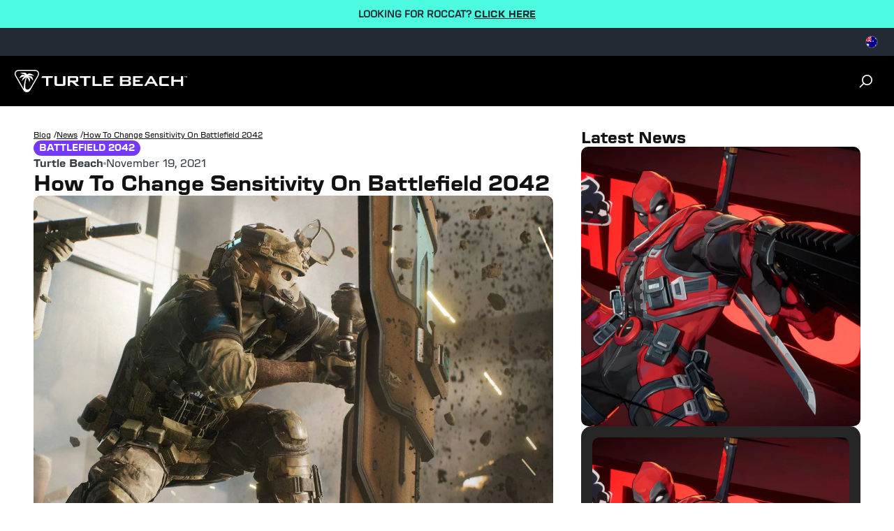

--- FILE ---
content_type: text/html
request_url: https://au.turtlebeach.com/blog/battlefield-2042-how-to-adjust-screen-size
body_size: 24625
content:
<!DOCTYPE html><html lang="EN"><head><meta charSet="utf-8"/><meta name="viewport" content="width=device-width, initial-scale=1, maximum-scale=1"/><script type="application/ld+json">{"@context":"https://schema.org","@type":"Article","alternativeHeadline":"How To Change Sensitivity On Battlefield 2042","articleBody":"<div class=\"shogun-root\" data-shogun-id=\"61978e72f47cd400b6ba80dc\" data-shogun-site-id=\"99a7a5cc-701f-4a5c-9659-dd2a80d3167a\" data-shogun-page-id=\"61978e72f47cd400b6ba80dc\" data-shogun-page-version-id=\"6197bd258c2e5d00b7fbaf7e\" data-shogun-platform-type=\"shopify\" data-shogun-variant-id=\"6197bd258c2e5d00b7fbb03c\" data-region=\"main\">\n  <link rel=\"stylesheet\" type=\"text/css\" href=\"https://fonts.googleapis.com/css?family=Work+Sans:%7CWork+Sans:400\">\n\n<link rel=\"stylesheet\" type=\"text/css\" href=\"https://cdn.getshogun.com/css-4/6197bd258c2e5d00b7fbb03c.css\">\n\n\n\n<div class=\"shg-box-vertical-align-wrapper\">\n    <div class=\"shg-box shg-c    \" id=\"s-a6794277-9286-47d5-87f8-59c2d81af13b\">\n      <div class=\"shg-box-overlay\"></div>\n<div class=\"shg-box-content\">\n        <div id=\"s-f63b6683-46cc-4c7c-964c-a31ccbee720f\" class=\"shg-c  \">\n  <div class=\"shg-rich-text shg-theme-text-content\"><p style=\"text-align: center;\"><span style=\"background-color: #f9f9f9; --darkreader-inline-bgcolor: #1b1e1f;\" data-darkreader-inline-bgcolor=\"\"><span style=\"font-family: Work Sans;\"><strong>Fly</strong></span></span></p></div>\n\n</div>\n\n      </div>\n    </div>\n  </div>\n<div class=\"shg-box-vertical-align-wrapper\">\n    <div class=\"shg-box shg-c    \" id=\"s-f0585317-4f58-4846-b08f-ad2da3fd55a9\">\n      <div class=\"shg-box-overlay\"></div>\n<div class=\"shg-box-content\">\n        <div id=\"s-89f9474f-c6ca-4023-aea5-c74acd7176e9\" class=\"shg-c  \">\n  <div class=\"shg-rich-text shg-default-text-content\">\n<p class=\"p1\" style=\"line-height: 30px;\"><span style=\"--darkreader-inline-color: #e8e6e3; font-family: 'Work Sans'; color: #000000;\" data-darkreader-inline-color=\"\"><span style=\"font-size: 24px; letter-spacing: normal;\"><span style=\"--darkreader-inline-color: #e8e6e3;\"><span style=\"font-size: 24px; letter-spacing: normal;\">The latest entry into the iconic Battlefield series has reached new heights within 2042, as the latest installment within the series has now globally launched around the world.</span></span></span></span></p>\n<p class=\"p1\" style=\"line-height: 30px;\"><span style=\"--darkreader-inline-color: #e8e6e3; font-family: 'Work Sans'; color: #000000;\" data-darkreader-inline-color=\"\"><span style=\"font-size: 24px; letter-spacing: normal;\"><span style=\"--darkreader-inline-color: #e8e6e3;\"><span style=\"font-size: 24px; letter-spacing: normal;\">While there's a ton of fun to be had within the game, much like other titles, it's not perfect.</span></span></span></span></p>\n<p class=\"p1\" style=\"line-height: 30px;\"><span style=\"--darkreader-inline-color: #e8e6e3; font-family: 'Work Sans'; color: #000000;\" data-darkreader-inline-color=\"\"><span style=\"font-size: 24px; letter-spacing: normal;\"><span style=\"--darkreader-inline-color: #e8e6e3;\"><span style=\"font-size: 24px; letter-spacing: normal;\">One aspect that you're going to want to make sure is optimized is your screen size and we're going to run over how to adjust this within Battlefield 2042.</span></span></span></span></p>\n</div>\n\n</div>\n<div class=\"shg-box-vertical-align-wrapper\">\n    <div class=\"shg-box shg-c    \" id=\"s-be9f0132-1965-4f43-a4bc-ba409bbadafa\">\n      <div class=\"shg-box-overlay\"></div>\n<div class=\"shg-box-content\">\n        <div id=\"s-bd4949f5-a924-4e90-834c-9e4939ff2d1f\" class=\"shg-c  shg-align-center\">\n  <div class=\"shogun-heading-component\">\n  <h5>\n    \n      How to adjust screen size in Battlefield 2042<br>\n    \n  </h5>\n</div>\n</div>\n\n      </div>\n    </div>\n  </div>\n<div id=\"s-86e541ed-33ff-4d65-8d4a-3c37264e6f0a\" class=\"shg-c  \">\n  <div class=\"shg-rich-text shg-default-text-content\"><div id=\"s-621c6afa-6806-4afb-9899-62266b9bfc16\" class=\"shg-c  shg-align-left\">\n<div class=\"shogun-heading-component\">\n<h1><span style=\"font-family: Work Sans;\"><span style=\"font-size: 18px; letter-spacing: -0.09px;\">Players on console have been reporting that the game does not correctly fill out their display with the game when first loading up Battlefield 2042.</span></span></h1>\n<h1><span style=\"font-family: Work Sans;\"><span style=\"font-size: 18px; letter-spacing: -0.09px;\">The issue lies within the in-game settings tab, as EA have not added a dedicated setting to tinker with the screen size.</span></span></h1>\n</div>\n</div></div>\n\n</div>\n\n\n<div class=\"shg-c shogun-image-container  shogun-image-linked  shg-align-center\" style=\"opacity: 1;\" id=\"s-ee1fa9a5-ac4d-4102-903d-f66ea84410e4\">\n  \n    <a class=\"shogun-image-link\" href=\"https://roc.gg/ROCCATKeyboardsAD\">\n  \n    \n      <img data-src=\"https://i.shgcdn.com/1ff9594d-7ddf-49d1-bc92-2c70a8d22401/-/format/auto/-/preview/3000x3000/-/quality/lighter/\" width=\"\" height=\"\" style=\"\" alt=\"\" class=\"shogun-image  shogun-lazyload\">\n    \n  \n    </a>\n  \n  \n  \n  \n</div>\n\n\n<div id=\"s-90b747cc-5d87-4290-b275-5b87a09e4f7f\" class=\"shg-c  \">\n  <div class=\"shg-rich-text shg-default-text-content\">\n<p><span style=\"--darkreader-inline-color: #d8d4cf; color: #000000; font-family: 'Work Sans';\" data-darkreader-inline-color=\"\"><span style=\"font-size: 18px;\">So, if you're looking to adjust this, the only solution we can come up with as of now is to head over to your dedicated console settings tab and find the screen size option.</span></span></p>\n<p><span style=\"--darkreader-inline-color: #d8d4cf; color: #000000; font-family: 'Work Sans';\" data-darkreader-inline-color=\"\"><span style=\"font-size: 18px;\">Whether you're on Xbox or PlayStation, you should be able to adjust this and ensure that your games perfectly fill out your display.</span></span></p>\n<p><span style=\"--darkreader-inline-color: #d8d4cf; color: #000000; font-family: 'Work Sans';\" data-darkreader-inline-color=\"\"><span style=\"font-size: 18px;\">If this doesn't work, tinker with some of your display settings and if it doesn't resolve the issue, try zooming in on your display if the option is present. </span></span></p>\n</div>\n\n</div>\n\n  <div class=\"shg-c  \" id=\"s-ed37da8e-1aa0-4051-9efd-b49bed5cc2c8\">\n    <div class=\"shg-row\" data-col-grid-mode-on=\"\">\n      <div class=\"shg-c-lg-6 shg-c-md-6 shg-c-sm-6 shg-c-xs-12\">\n  <div class=\"shg-c  \" id=\"s-0d724606-41c0-42f5-b5be-7c4d066d8b97\">\n    <div class=\"shg-row\" data-col-grid-mode-on=\"\">\n      <div class=\"shg-c-lg-2 shg-c-md-2 shg-c-sm-2 shg-c-xs-2\">\n\n<div class=\"shg-c shogun-image-container  shogun-image-linked  shg-align-center\" style=\"opacity: 1;\" id=\"s-32874be6-0700-4aea-9678-846ec23e2d77\">\n  \n    <a class=\"shogun-image-link\" href=\"http://www.facebook.com/roccat\">\n  \n    \n      <img data-src=\"https://i.shgcdn.com/f6ea9e20-6be0-4b2c-9c36-a76513064f1a/\" width=\"\" height=\"\" style=\"\" alt=\"\" class=\"shogun-image  shogun-lazyload\">\n    \n  \n    </a>\n  \n  \n  \n  \n</div>\n\n\n</div>\n      <div class=\"shg-c-lg-2 shg-c-md-2 shg-c-sm-2 shg-c-xs-2\">\n\n<div class=\"shg-c shogun-image-container  shogun-image-linked  shg-align-center\" style=\"opacity: 1;\" id=\"s-472f2f18-8109-43e9-adaf-237a0252d892\">\n  \n    <a class=\"shogun-image-link\" href=\"http://www.twitter.com/roccat\">\n  \n    \n      <img data-src=\"https://i.shgcdn.com/131b7c2e-29f1-4678-a074-abaa8263d8da/\" width=\"\" height=\"\" style=\"\" alt=\"\" class=\"shogun-image  shogun-lazyload\">\n    \n  \n    </a>\n  \n  \n  \n  \n</div>\n\n\n</div>\n      \n        <div class=\"shg-c-lg-2 shg-c-md-2 shg-c-sm-2 shg-c-xs-2\">\n\n<div class=\"shg-c shogun-image-container  shogun-image-linked  shg-align-center\" style=\"opacity: 1;\" id=\"s-75ea2d3b-03ab-4d54-88b1-45b6abadfc47\">\n  \n    <a class=\"shogun-image-link\" href=\"http://www.instagram.com/roccat\">\n  \n    \n      <img data-src=\"https://i.shgcdn.com/733bd5a0-052a-45bc-b701-13ed73f5b26e/\" width=\"\" height=\"\" style=\"\" alt=\"\" class=\"shogun-image  shogun-lazyload\">\n    \n  \n    </a>\n  \n  \n  \n  \n</div>\n\n\n</div>\n      \n      \n        <div class=\"shg-c-lg-2 shg-c-md-2 shg-c-sm-2 shg-c-xs-2\"></div>\n      \n      \n        <div class=\"shg-c-lg-2 shg-c-md-2 shg-c-sm-2 shg-c-xs-2\"></div>\n      \n      \n        <div class=\"shg-c-lg-2 shg-c-md-2 shg-c-sm-2 shg-c-xs-2\"></div>\n      \n    </div>\n  </div>\n\n</div>\n      <div class=\"shg-c-lg-6 shg-c-md-6 shg-c-sm-6 shg-c-xs-12\"></div>\n      \n      \n      \n      \n    </div>\n  </div>\n\n\n      </div>\n    </div>\n  </div>\n\n\n</div>","datePublished":"2021-11-19T15:03:00Z","description":"Making sure your game is filled out within your screen is something you may have to do within Battlefield 2042.","headline":"HHow To Change Sensitivity On Battlefield 2042","image":"https://cdn.shopify.com/s/files/1/0556/5795/5430/articles/unnamed_24fcca83-cd8c-4651-869c-09c009fb5aaa.jpg?v=1706891161","url":"https://au.turtlebeach.com/blog/battlefield-2042-how-to-adjust-screen-size"}</script><link rel="alternate" hrefLang="x-default" href="https://www.turtlebeach.com/blog/battlefield-2042-how-to-adjust-screen-size"/><link rel="stylesheet" href="https://cdn.shopify.com/oxygen-v2/23023/12901/26575/2882370/build/css-bundle-HK3IRUWH.css"/><link rel="stylesheet" href="https://cdn.shopify.com/oxygen-v2/23023/12901/26575/2882370/build/_assets/main-KSBDTG4M.css"/><link rel="icon" type="image/png" href="https://cdn.shopify.com/oxygen-v2/23023/12901/26575/2882370/build/_assets/tb-favicon-PU2VPCOM.png"/><link rel="preconnect" href="https://cdn.shopify.com"/><link rel="preconnect" href="https://cdn.builder.io"/><link rel="preconnect" href="https://fonts.googleapis.com"/><link rel="preload" href="/fonts/default.css" as="style"/><link rel="stylesheet" href="/fonts/default.css"/><link rel="preload" href="https://fonts.googleapis.com/css2?family=Noto+Sans:wght@400;700&amp;display=swap" as="style"/><link rel="stylesheet" href="https://fonts.googleapis.com/css2?family=Noto+Sans:wght@400;700&amp;display=swap"/></head><body style="--cookie-pro-footer-display:initial;--text-format:normal"><div class="topbar"><div class="Ru7Rf" style="--bg-color:#4dfce0;--text-color:#232a34;--text-link-color:#232a34"><div class="OBnxB _1LrgN"><div class="_4McAx"><div class="LMJ22 xuEZT"><p><span>LOOKING FOR ROCCAT? </span><a href="/collections/outlet"><span style="font-weight:bold">CLICK HERE</span></a><span></span></p></div></div></div></div><div class="ZseGY"><div class="_9nIle"></div><ul class="woOu4"><div><button class="M-X7Q" aria-label="Select country" aria-expanded="false"><div class="EJHvL"><div><img class="wCXvN" src="https://cdn.jsdelivr.net/gh/lipis/flag-icons/flags/4x3/au.svg" style="display:inline-block;width:1em;height:1em;vertical-align:middle"/></div></div></button></div></ul></div></div><div class="sUhxH header"><header class="ESAyv zlGww"><button class="nHC5N" type="submit" aria-label="Dropdown"><svg width="24" height="24" viewBox="0 0 24 24" fill="none" xmlns="http://www.w3.org/2000/svg" focusable="false" aria-hidden="true"><path d="M3 4H21V6H3V4ZM3 11H21V13H3V11ZM3 18H21V20H3V18Z" fill="white"></path></svg></button><a class="YF3Lr vwo-logo-selector" aria-label="Logo" href="/"><span class="YF3Lr"><svg xmlns="http://www.w3.org/2000/svg" width="187" height="24" viewBox="0 0 257.13 33.24" fill="none" aria-hidden="true" focusable="false"><g><g><path fill="white" d="m35.71,2.94c-.68-1.18-1.77-2.03-3.08-2.48-.65-.22-1.32-.34-2.01-.39-.75-.06-1.3-.04-2.02-.07H7.83c-.72.03-1.27,0-2.02.07-.69.05-1.36.17-2.01.39C2.49.91,1.41,1.76.72,2.94.04,4.13-.15,5.49.12,6.84c.13.68.37,1.31.66,1.94.32.68.61,1.15.95,1.79,3.46,6,6.93,12,10.39,17.99.39.61.64,1.09,1.07,1.72.39.57.83,1.09,1.35,1.54,1.04.91,2.32,1.42,3.68,1.42s2.64-.52,3.68-1.42c.52-.45.95-.97,1.35-1.54.43-.62.69-1.1,1.07-1.72,3.46-6,6.93-12,10.39-17.99.34-.64.63-1.11.95-1.79.3-.63.53-1.26.66-1.94.26-1.36.08-2.72-.61-3.9Zm-.92,3.61c-.21,1.09-.73,2.03-1.43,3.24-2.6,4.5-5.19,9-7.79,13.49-1.28,2.22-2.09,3.56-3.2,4.58-1.03.96-2.12,1.38-3.15,1.4-1.03.02-1.9-.37-2.45-1.04-.58-.7-.71-1.55-.77-2.54-.3-4.85.52-9.73,2.14-14.29,2.31,1.5,3.57,4.47,3.75,7.26.74-1.43,1.11-2.93,1.1-4.52,0-.35-.04-.65-.2-.99-.16-.34-.38-.57-.64-.8-.65-.59-1.38-1.09-2.17-1.5,3.55.61,4.77,1.52,7.6,5.4.03-1.96-.38-3.82-1.22-5.57-.1-.21-.21-.38-.44-.56-.2-.16-.44-.28-.6-.36-1.17-.54-2.83-.8-4.99-.79,2.15-1,5.13-1.04,8.93-.13-1.33-1.53-3.67-2.69-7-3.48-.18-.04-.35-.08-.53-.08-.19,0-.35.06-.5.12-1.01.41-1.85.87-2.51,1.37-.56-.81-1.32-1.54-2.28-2.18-.11-.08-.25-.16-.39-.21-.15-.05-.29-.07-.45-.09-2.57-.27-5.17-.11-7.81.48,4.25.68,6.8,1.75,7.63,3.21-1.21-.49-2.55-.72-4.03-.69-.19,0-.42.02-.66.13-.24.11-.39.26-.57.44-1.56,1.63-2.7,3.26-3.41,4.87,4.44-2.69,6.82-2.91,8.89-2.57-.72.22-1.48.37-2.1.75-.35.21-.68.43-.92.69-.26.28-.41.57-.59.97-.61,1.42-1.06,2.85-1.33,4.27,1.83-2.13,3.69-4.1,6.27-5.6-2.26,5.27-3.41,11.05-3.35,16.79h0c-.05-.08-.1-.17-.15-.25-3.46-6-6.93-12-10.39-17.99-.7-1.21-1.22-2.15-1.43-3.24-.2-1.04-.06-2.01.42-2.84.48-.83,1.25-1.44,2.25-1.78,1.05-.36,2.12-.38,3.52-.38h20.78c1.4,0,2.47.02,3.52.38,1,.34,1.77.95,2.25,1.78.48.83.62,1.8.42,2.84Z"></path><g id="TurtleBeach_Logo_Horiz_WHT" data-name="TurtleBeach Logo Horiz WHT"><g><path fill="white" d="m46.91,23.77v-11.8h-7.2l1.47-2.58h15.53v2.58h-6.29v11.8c-1.98,0-3.51,0-3.51,0Z"></path><path fill="white" d="m63.02,9.39v11.71h9.2v-11.71h3.56v11c0,1.32-.27,2.21-.8,2.68-.53.5-1.53.74-3.01.74h-8.71c-1.46,0-2.45-.24-2.97-.71-.52-.48-.77-1.38-.77-2.71v-11h3.49Z"></path><path fill="white" d="m79.17,23.81v-14.42h12.3c1.19,0,2.05.2,2.58.65.52.45.8,1.15.8,2.13v3.42c0,.98-.28,1.66-.8,2.1-.53.44-1.39.65-2.58.65h-1.99l6.87,5.47h-5.05l-6.03-5.47h-2.63v5.47h-3.47Zm10.8-11.94h-7.33v3.99h7.33c.61,0,1.03-.08,1.25-.26.23-.19.35-.49.35-.9v-1.67c0-.43-.12-.72-.35-.91-.22-.17-.64-.25-1.25-.25"></path><polygon fill="white" points="106.92 11.96 106.92 23.8 103.41 23.8 103.41 11.96 97.14 11.96 97.14 9.39 113.2 9.39 113.2 11.96 106.92 11.96"></polygon><polygon fill="white" points="115.99 23.8 115.99 9.39 119.52 9.39 119.52 21.1 129.87 21.1 129.87 23.8 115.99 23.8"></polygon><polygon fill="white" points="132.41 23.8 132.41 9.39 146.9 9.39 146.9 11.93 135.95 11.93 135.95 15.09 142.61 15.09 142.61 17.56 135.95 17.56 135.95 21.1 147.07 21.1 147.07 23.8 132.41 23.8"></polygon><path fill="white" d="m157,23.8v-14.42h12.68c1.21,0,2.08.2,2.62.65.53.46.8,1.15.8,2.14v1.75c0,.64-.2,1.19-.63,1.62-.44.42-1.04.7-1.84.84.8.13,1.44.44,1.89.92.44.5.68,1.1.68,1.84v1.85c0,.94-.37,1.65-1.12,2.12-.75.48-1.87.71-3.36.71h-11.73Zm11.07-12.07h-7.6v3.42h7.6c.62,0,1.03-.08,1.26-.24.22-.17.34-.43.34-.81v-1.37c0-.37-.12-.64-.34-.79-.21-.15-.63-.22-1.26-.22m0,5.8h-7.6v3.68h7.6c.67,0,1.12-.09,1.36-.28.24-.18.36-.54.36-1.01v-1.09c0-.49-.12-.83-.36-1.02-.24-.18-.69-.28-1.36-.28"></path><polygon fill="white" points="176.35 23.8 176.35 9.39 190.85 9.39 190.85 11.93 179.91 11.93 179.91 15.09 186.56 15.09 186.56 17.56 179.91 17.56 179.91 21.1 191.02 21.1 191.02 23.8 176.35 23.8"></polygon><path fill="white" d="m192.98,23.8l8.56-14.42h3.39l8.67,14.42h-3.94l-1.81-3.17h-9.55l-1.81,3.17h-3.52Zm6.82-5.8h6.62l-3.36-6.01-3.26,6.01Z"></path><path fill="white" d="m230.34,23.8h-11.13c-1.46,0-2.44-.23-2.96-.71-.53-.48-.8-1.38-.8-2.71v-7.61c0-1.31.26-2.21.79-2.69.51-.49,1.51-.71,2.97-.71h11.36l-1.7,2.65h-9.91v9h10l1.38,2.77Z"></path><polygon fill="white" points="247.65 23.81 247.65 17.73 236.95 17.73 236.95 23.81 233.39 23.81 233.39 9.39 236.95 9.39 236.95 14.87 247.65 14.87 247.65 9.39 251.16 9.39 251.16 23.81 247.65 23.81"></polygon></g></g></g><path fill="white" d="m254.22,9.75h-.53v1.61h-.38v-1.61h-.52v-.34h1.44v.34Zm.43-.34h.67l.56,1.57h.03l.55-1.57h.67v1.95h-.38v-1.59h-.02l-.58,1.59h-.52l-.57-1.59h-.03v1.59h-.38v-1.95Z"></path></g></svg></span></a><ul class="_7luFT"></ul><nav class="jXnWg" aria-label="Utility navigation"><button type="submit" class="L-i55" aria-label="Search"><span class="zecm1"><svg width="20" height="20" viewBox="0 0 20 20" fill="none" xmlns="http://www.w3.org/2000/svg" focusable="false" aria-hidden="true"><path d="M11.4997 15.1673C15.1816 15.1673 18.1663 12.1826 18.1663 8.50065C18.1663 4.81875 15.1816 1.83398 11.4997 1.83398C7.81778 1.83398 4.83301 4.81875 4.83301 8.50065C4.83301 12.1826 7.81778 15.1673 11.4997 15.1673Z" stroke="white" stroke-width="1.73913"></path><path d="M6.5 13.5L1.5 18.5008" stroke="white" stroke-width="1.73913" stroke-linecap="round"></path></svg></span></button></nav></header></div><div class="_8Gxg9"><div role="presentation" class="_4HzGo"><svg width="32" height="33" viewBox="0 0 32 33" fill="none" xmlns="http://www.w3.org/2000/svg" aria-hidden="true" focusable="false"><path d="M16.0009 14.6153L22.6005 8.01562L24.4861 9.90124L17.8865 16.5009L24.4861 23.1005L22.6005 24.9861L16.0009 18.3865L9.40124 24.9861L7.51562 23.1005L14.1153 16.5009L7.51562 9.90124L9.40124 8.01562L16.0009 14.6153Z" fill="#121212"></path></svg></div><svg xmlns="http://www.w3.org/2000/svg" id="Layer_2" data-name="Layer 2" viewBox="0 0 98.41 84.67" aria-hidden="true" focusable="false"><defs><style>.cls-1{fill:#121212;stroke-width:0}</style></defs><g id="Layer_1-2" data-name="Layer 1"><path d="M90.76 4.64h.77V1.43h1.06V.74h-2.88v.69h1.05v3.21zM97.06.74l-1.09 3.14h-.06L94.79.74h-1.34v3.9h.76V1.47h.05l1.14 3.17h1.05l1.15-3.17h.05v3.17h.76V.74h-1.35zM83.13 1.18c-1.66-.57-3.36-.86-5.12-1C76.1.03 74.7.07 72.86 0H19.94c-1.84.07-3.24.02-5.15.18-1.76.14-3.46.43-5.11 1-3.33 1.14-6.09 3.29-7.84 6.31S-.38 13.98.29 17.43c.34 1.72.93 3.34 1.69 4.93.82 1.73 1.56 2.92 2.42 4.55 8.82 15.28 17.64 30.55 26.46 45.83.98 1.56 1.64 2.79 2.73 4.37 1 1.45 2.1 2.78 3.43 3.93 2.65 2.31 5.9 3.63 9.38 3.63s6.73-1.32 9.38-3.63c1.32-1.15 2.42-2.48 3.43-3.93 1.09-1.58 1.75-2.81 2.73-4.37 8.82-15.28 17.64-30.55 26.46-45.83.86-1.63 1.6-2.82 2.42-4.55.76-1.6 1.35-3.21 1.69-4.93.67-3.45.19-6.92-1.55-9.94s-4.51-5.17-7.83-6.31Zm5.48 15.51c-.54 2.78-1.86 5.18-3.63 8.25-6.61 11.46-13.23 22.91-19.85 34.37-3.26 5.65-5.33 9.07-8.15 11.68-2.63 2.43-5.41 3.53-8.03 3.58-2.61.05-4.84-.95-6.24-2.64-1.48-1.79-1.81-3.94-1.96-6.47-.75-12.36 1.32-24.77 5.44-36.39 5.87 3.83 9.1 11.39 9.55 18.48 1.89-3.63 2.82-7.47 2.79-11.51 0-.89-.09-1.65-.51-2.52-.41-.86-.98-1.45-1.62-2.03a26.423 26.423 0 0 0-5.52-3.83c9.04 1.55 12.14 3.87 19.36 13.74.07-5-.97-9.73-3.11-14.18-.26-.55-.53-.96-1.11-1.43-.52-.42-1.12-.72-1.54-.91-2.97-1.38-7.21-2.04-12.72-2 5.49-2.54 13.06-2.65 22.73-.34-3.39-3.89-9.34-6.84-17.83-8.86-.45-.11-.89-.21-1.35-.19-.49.02-.88.16-1.27.32-2.57 1.04-4.7 2.21-6.4 3.49-1.42-2.07-3.36-3.93-5.8-5.57-.29-.19-.65-.41-1.01-.54-.38-.14-.73-.18-1.15-.23-6.54-.69-13.17-.28-19.89 1.23 10.83 1.73 17.31 4.46 19.44 8.16-3.09-1.25-6.51-1.84-10.25-1.76-.5.01-1.07.05-1.68.32-.61.27-1.01.66-1.44 1.11-3.98 4.16-6.88 8.3-8.68 12.41 11.31-6.84 17.36-7.41 22.64-6.55-1.82.55-3.76.94-5.35 1.9-.89.54-1.73 1.11-2.35 1.75-.67.71-1.05 1.45-1.49 2.48-1.56 3.63-2.69 7.25-3.4 10.88 4.67-5.42 9.39-10.44 15.97-14.26a106.43 106.43 0 0 0-8.54 42.76c-.12-.21-.25-.43-.37-.64C25.47 55.47 16.65 40.2 7.83 24.92c-1.77-3.07-3.1-5.48-3.64-8.25-.51-2.64-.15-5.12 1.06-7.22 1.22-2.11 3.19-3.66 5.73-4.53 2.67-.92 5.41-.98 8.96-.98h52.92c3.55 0 6.29.06 8.96.98 2.54.88 4.51 2.42 5.73 4.53 1.21 2.1 1.57 4.59 1.06 7.22Z" class="cls-1"></path></g></svg><h2 class="SNEgh">Login</h2><p class="xOXi1">Click the button to redirect to the login page and we&#x27;ll send you a login code, no password needed.</p><div class="_1-one"><button class="_91Lmg s92WH hfZSb">Login</button></div></div><main><div class="-nlMU"><div class="VumbU"><div class="jHagF"><a aria-label="Navigate to Blog" class="z4-A4" href="/blog"><span class="LMcKF zOKQF">Blog</span><span class="OBi5G">/</span></a><a aria-label="Navigate to news" class="z4-A4" href="/blog/category/news"><span class="LMcKF zOKQF">news</span><span class="OBi5G">/</span></a><a aria-label="Navigate to How To Change Sensitivity On Battlefield 2042" class="z4-A4" href="/blog/battlefield-2042-how-to-adjust-screen-size"><span class="LMcKF zOKQF">How To Change Sensitivity On Battlefield 2042</span></a></div><div class="uZWLI"><div class="a97r9"><a href="/blog/category/news?tag=Battlefield 2042"><div class="kkV2b TrZVO B-Ebr TrZVO" style="--backgroundColor:#7538FF;--color:#FFF"><span>Battlefield 2042</span></div></a></div><div class="OSBeq"><div class="J0WN3"><span class="z58Df">Turtle Beach</span><svg xmlns="http://www.w3.org/2000/svg" width="4" height="4" viewBox="0 0 4 4" fill="none"><circle cx="2" cy="2" r="2" fill="#919DB1"></circle></svg><span class="porKv">November 19, 2021</span></div><h1 class="JX4BY">How To Change Sensitivity On Battlefield 2042</h1></div></div><div id="content-body"><div class="s-CLs"><img alt="" decoding="async" height="56.25" loading="lazy" src="https://cdn.shopify.com/s/files/1/0556/5795/5430/articles/unnamed_24fcca83-cd8c-4651-869c-09c009fb5aaa.jpg?v=1706891161&amp;width=100&amp;height=56&amp;crop=center" srcSet="https://cdn.shopify.com/s/files/1/0556/5795/5430/articles/unnamed_24fcca83-cd8c-4651-869c-09c009fb5aaa.jpg?v=1706891161&amp;width=200&amp;height=113&amp;crop=center 200w, https://cdn.shopify.com/s/files/1/0556/5795/5430/articles/unnamed_24fcca83-cd8c-4651-869c-09c009fb5aaa.jpg?v=1706891161&amp;width=400&amp;height=225&amp;crop=center 400w, https://cdn.shopify.com/s/files/1/0556/5795/5430/articles/unnamed_24fcca83-cd8c-4651-869c-09c009fb5aaa.jpg?v=1706891161&amp;width=600&amp;height=338&amp;crop=center 600w, https://cdn.shopify.com/s/files/1/0556/5795/5430/articles/unnamed_24fcca83-cd8c-4651-869c-09c009fb5aaa.jpg?v=1706891161&amp;width=800&amp;height=450&amp;crop=center 800w, https://cdn.shopify.com/s/files/1/0556/5795/5430/articles/unnamed_24fcca83-cd8c-4651-869c-09c009fb5aaa.jpg?v=1706891161&amp;width=1000&amp;height=563&amp;crop=center 1000w, https://cdn.shopify.com/s/files/1/0556/5795/5430/articles/unnamed_24fcca83-cd8c-4651-869c-09c009fb5aaa.jpg?v=1706891161&amp;width=1200&amp;height=675&amp;crop=center 1200w, https://cdn.shopify.com/s/files/1/0556/5795/5430/articles/unnamed_24fcca83-cd8c-4651-869c-09c009fb5aaa.jpg?v=1706891161&amp;width=1400&amp;height=788&amp;crop=center 1400w, https://cdn.shopify.com/s/files/1/0556/5795/5430/articles/unnamed_24fcca83-cd8c-4651-869c-09c009fb5aaa.jpg?v=1706891161&amp;width=1600&amp;height=900&amp;crop=center 1600w, https://cdn.shopify.com/s/files/1/0556/5795/5430/articles/unnamed_24fcca83-cd8c-4651-869c-09c009fb5aaa.jpg?v=1706891161&amp;width=1800&amp;height=1013&amp;crop=center 1800w, https://cdn.shopify.com/s/files/1/0556/5795/5430/articles/unnamed_24fcca83-cd8c-4651-869c-09c009fb5aaa.jpg?v=1706891161&amp;width=2000&amp;height=1125&amp;crop=center 2000w, https://cdn.shopify.com/s/files/1/0556/5795/5430/articles/unnamed_24fcca83-cd8c-4651-869c-09c009fb5aaa.jpg?v=1706891161&amp;width=2200&amp;height=1238&amp;crop=center 2200w, https://cdn.shopify.com/s/files/1/0556/5795/5430/articles/unnamed_24fcca83-cd8c-4651-869c-09c009fb5aaa.jpg?v=1706891161&amp;width=2400&amp;height=1350&amp;crop=center 2400w, https://cdn.shopify.com/s/files/1/0556/5795/5430/articles/unnamed_24fcca83-cd8c-4651-869c-09c009fb5aaa.jpg?v=1706891161&amp;width=2600&amp;height=1463&amp;crop=center 2600w, https://cdn.shopify.com/s/files/1/0556/5795/5430/articles/unnamed_24fcca83-cd8c-4651-869c-09c009fb5aaa.jpg?v=1706891161&amp;width=2800&amp;height=1575&amp;crop=center 2800w, https://cdn.shopify.com/s/files/1/0556/5795/5430/articles/unnamed_24fcca83-cd8c-4651-869c-09c009fb5aaa.jpg?v=1706891161&amp;width=3000&amp;height=1688&amp;crop=center 3000w" width="100" class="OzPNO" style="width:100%;aspect-ratio:1600/900"/></div><div class="geS4C"><div class="shogun-root" data-shogun-id="61978e72f47cd400b6ba80dc" data-shogun-site-id="99a7a5cc-701f-4a5c-9659-dd2a80d3167a" data-shogun-page-id="61978e72f47cd400b6ba80dc" data-shogun-page-version-id="6197bd258c2e5d00b7fbaf7e" data-shogun-platform-type="shopify" data-shogun-variant-id="6197bd258c2e5d00b7fbb03c" data-region="main">
  <link rel="stylesheet" type="text/css" href="https://fonts.googleapis.com/css?family=Work+Sans:%7CWork+Sans:400">

<link rel="stylesheet" type="text/css" href="https://cdn.getshogun.com/css-4/6197bd258c2e5d00b7fbb03c.css">

<script type="text/javascript" src="https://lib.getshogun.com/lazysizes/2.0.0/shogun-lazysizes.js" async></script>

<div class="shg-box-vertical-align-wrapper">
    <div class="shg-box shg-c    " id="s-a6794277-9286-47d5-87f8-59c2d81af13b">
      <div class="shg-box-overlay"></div>
<div class="shg-box-content">
        <div id="s-f63b6683-46cc-4c7c-964c-a31ccbee720f" class="shg-c  ">
  <div class="shg-rich-text shg-theme-text-content"><p style="text-align: center;"><span style="background-color: #f9f9f9; --darkreader-inline-bgcolor: #1b1e1f;" data-darkreader-inline-bgcolor=""><span style="font-family: Work Sans;"><strong>Fly</strong></span></span></p></div>

</div>

      </div>
    </div>
  </div>
<div class="shg-box-vertical-align-wrapper">
    <div class="shg-box shg-c    " id="s-f0585317-4f58-4846-b08f-ad2da3fd55a9">
      <div class="shg-box-overlay"></div>
<div class="shg-box-content">
        <div id="s-89f9474f-c6ca-4023-aea5-c74acd7176e9" class="shg-c  ">
  <div class="shg-rich-text shg-default-text-content">
<p class="p1" style="line-height: 30px;"><span style="--darkreader-inline-color: #e8e6e3; font-family: 'Work Sans'; color: #000000;" data-darkreader-inline-color=""><span style="font-size: 24px; letter-spacing: normal;"><span style="--darkreader-inline-color: #e8e6e3;"><span style="font-size: 24px; letter-spacing: normal;">The latest entry into the iconic Battlefield series has reached new heights within 2042, as the latest installment within the series has now globally launched around the world.</span></span></span></span></p>
<p class="p1" style="line-height: 30px;"><span style="--darkreader-inline-color: #e8e6e3; font-family: 'Work Sans'; color: #000000;" data-darkreader-inline-color=""><span style="font-size: 24px; letter-spacing: normal;"><span style="--darkreader-inline-color: #e8e6e3;"><span style="font-size: 24px; letter-spacing: normal;">While there's a ton of fun to be had within the game, much like other titles, it's not perfect.</span></span></span></span></p>
<p class="p1" style="line-height: 30px;"><span style="--darkreader-inline-color: #e8e6e3; font-family: 'Work Sans'; color: #000000;" data-darkreader-inline-color=""><span style="font-size: 24px; letter-spacing: normal;"><span style="--darkreader-inline-color: #e8e6e3;"><span style="font-size: 24px; letter-spacing: normal;">One aspect that you're going to want to make sure is optimized is your screen size and we're going to run over how to adjust this within Battlefield 2042.</span></span></span></span></p>
</div>

</div>
<div class="shg-box-vertical-align-wrapper">
    <div class="shg-box shg-c    " id="s-be9f0132-1965-4f43-a4bc-ba409bbadafa">
      <div class="shg-box-overlay"></div>
<div class="shg-box-content">
        <div id="s-bd4949f5-a924-4e90-834c-9e4939ff2d1f" class="shg-c  shg-align-center">
  <div class="shogun-heading-component">
  <h5>
    
      How to adjust screen size in Battlefield 2042<br>
    
  </h5>
</div>
</div>

      </div>
    </div>
  </div>
<div id="s-86e541ed-33ff-4d65-8d4a-3c37264e6f0a" class="shg-c  ">
  <div class="shg-rich-text shg-default-text-content"><div id="s-621c6afa-6806-4afb-9899-62266b9bfc16" class="shg-c  shg-align-left">
<div class="shogun-heading-component">
<h1><span style="font-family: Work Sans;"><span style="font-size: 18px; letter-spacing: -0.09px;">Players on console have been reporting that the game does not correctly fill out their display with the game when first loading up Battlefield 2042.</span></span></h1>
<h1><span style="font-family: Work Sans;"><span style="font-size: 18px; letter-spacing: -0.09px;">The issue lies within the in-game settings tab, as EA have not added a dedicated setting to tinker with the screen size.</span></span></h1>
</div>
</div></div>

</div>


<div class="shg-c shogun-image-container  shogun-image-linked  shg-align-center" style="opacity: 1;" id="s-ee1fa9a5-ac4d-4102-903d-f66ea84410e4">
  
    <a class="shogun-image-link" href="https://roc.gg/ROCCATKeyboardsAD">
  
    
      <img data-src="https://i.shgcdn.com/1ff9594d-7ddf-49d1-bc92-2c70a8d22401/-/format/auto/-/preview/3000x3000/-/quality/lighter/" width="" height="" style="" alt="" class="shogun-image  shogun-lazyload">
    
  
    </a>
  
  
  
  
</div>

<script type="text/javascript">
  window.SHOGUN_IMAGE_ELEMENTS = window.SHOGUN_IMAGE_ELEMENTS || new Array();
  window.SHOGUN_IMAGE_ELEMENTS.push({ hoverImage: '', uuid: 's-ee1fa9a5-ac4d-4102-903d-f66ea84410e4' })
</script>
<div id="s-90b747cc-5d87-4290-b275-5b87a09e4f7f" class="shg-c  ">
  <div class="shg-rich-text shg-default-text-content">
<p><span style="--darkreader-inline-color: #d8d4cf; color: #000000; font-family: 'Work Sans';" data-darkreader-inline-color=""><span style="font-size: 18px;">So, if you're looking to adjust this, the only solution we can come up with as of now is to head over to your dedicated console settings tab and find the screen size option.</span></span></p>
<p><span style="--darkreader-inline-color: #d8d4cf; color: #000000; font-family: 'Work Sans';" data-darkreader-inline-color=""><span style="font-size: 18px;">Whether you're on Xbox or PlayStation, you should be able to adjust this and ensure that your games perfectly fill out your display.</span></span></p>
<p><span style="--darkreader-inline-color: #d8d4cf; color: #000000; font-family: 'Work Sans';" data-darkreader-inline-color=""><span style="font-size: 18px;">If this doesn't work, tinker with some of your display settings and if it doesn't resolve the issue, try zooming in on your display if the option is present. </span></span></p>
</div>

</div>

  <div class="shg-c  " id="s-ed37da8e-1aa0-4051-9efd-b49bed5cc2c8">
    <div class="shg-row" data-col-grid-mode-on="">
      <div class="shg-c-lg-6 shg-c-md-6 shg-c-sm-6 shg-c-xs-12">
  <div class="shg-c  " id="s-0d724606-41c0-42f5-b5be-7c4d066d8b97">
    <div class="shg-row" data-col-grid-mode-on="">
      <div class="shg-c-lg-2 shg-c-md-2 shg-c-sm-2 shg-c-xs-2">

<div class="shg-c shogun-image-container  shogun-image-linked  shg-align-center" style="opacity: 1;" id="s-32874be6-0700-4aea-9678-846ec23e2d77">
  
    <a class="shogun-image-link" href="http://www.facebook.com/roccat">
  
    
      <img data-src="https://i.shgcdn.com/f6ea9e20-6be0-4b2c-9c36-a76513064f1a/" width="" height="" style="" alt="" class="shogun-image  shogun-lazyload">
    
  
    </a>
  
  
  
  
</div>

<script type="text/javascript">
  window.SHOGUN_IMAGE_ELEMENTS = window.SHOGUN_IMAGE_ELEMENTS || new Array();
  window.SHOGUN_IMAGE_ELEMENTS.push({ hoverImage: 'https://i.shgcdn.com/26699f9c-3117-4dba-853d-64d8af78678d/', uuid: 's-32874be6-0700-4aea-9678-846ec23e2d77' })
</script>
</div>
      <div class="shg-c-lg-2 shg-c-md-2 shg-c-sm-2 shg-c-xs-2">

<div class="shg-c shogun-image-container  shogun-image-linked  shg-align-center" style="opacity: 1;" id="s-472f2f18-8109-43e9-adaf-237a0252d892">
  
    <a class="shogun-image-link" href="http://www.twitter.com/roccat">
  
    
      <img data-src="https://i.shgcdn.com/131b7c2e-29f1-4678-a074-abaa8263d8da/" width="" height="" style="" alt="" class="shogun-image  shogun-lazyload">
    
  
    </a>
  
  
  
  
</div>

<script type="text/javascript">
  window.SHOGUN_IMAGE_ELEMENTS = window.SHOGUN_IMAGE_ELEMENTS || new Array();
  window.SHOGUN_IMAGE_ELEMENTS.push({ hoverImage: 'https://i.shgcdn.com/fd788c2b-1145-4236-8545-7a7b1a43e845/', uuid: 's-472f2f18-8109-43e9-adaf-237a0252d892' })
</script>
</div>
      
        <div class="shg-c-lg-2 shg-c-md-2 shg-c-sm-2 shg-c-xs-2">

<div class="shg-c shogun-image-container  shogun-image-linked  shg-align-center" style="opacity: 1;" id="s-75ea2d3b-03ab-4d54-88b1-45b6abadfc47">
  
    <a class="shogun-image-link" href="http://www.instagram.com/roccat">
  
    
      <img data-src="https://i.shgcdn.com/733bd5a0-052a-45bc-b701-13ed73f5b26e/" width="" height="" style="" alt="" class="shogun-image  shogun-lazyload">
    
  
    </a>
  
  
  
  
</div>

<script type="text/javascript">
  window.SHOGUN_IMAGE_ELEMENTS = window.SHOGUN_IMAGE_ELEMENTS || new Array();
  window.SHOGUN_IMAGE_ELEMENTS.push({ hoverImage: 'https://i.shgcdn.com/42673ba7-61a7-4c6f-a06a-383bc2588391/', uuid: 's-75ea2d3b-03ab-4d54-88b1-45b6abadfc47' })
</script>
</div>
      
      
        <div class="shg-c-lg-2 shg-c-md-2 shg-c-sm-2 shg-c-xs-2"></div>
      
      
        <div class="shg-c-lg-2 shg-c-md-2 shg-c-sm-2 shg-c-xs-2"></div>
      
      
        <div class="shg-c-lg-2 shg-c-md-2 shg-c-sm-2 shg-c-xs-2"></div>
      
    </div>
  </div>

</div>
      <div class="shg-c-lg-6 shg-c-md-6 shg-c-sm-6 shg-c-xs-12"></div>
      
      
      
      
    </div>
  </div>


      </div>
    </div>
  </div>
<script type="text/javascript" src="https://cdn.getshogun.com/5/6197bd258c2e5d00b7fbb03c.js" async></script>

</div></div></div><div class="yrgwI"><a class="N5F5x" href="/blog"><button class="_91Lmg s92WH GuQNt"><svg xmlns="http://www.w3.org/2000/svg" width="24" height="24" viewBox="0 0 24 24" fill="none"><path d="M9.53 16.5286L5 11.9986L9.53 7.4686C9.67139 7.33191 9.8608 7.25622 10.0575 7.25784C10.2541 7.25945 10.4422 7.33824 10.5814 7.47723C10.7205 7.61622 10.7995 7.8043 10.8013 8.00094C10.8031 8.19759 10.7276 8.38708 10.591 8.5286L7.81 11.3096H12.062C12.245 11.3096 12.4205 11.3823 12.5499 11.5117C12.6793 11.6411 12.752 11.8166 12.752 11.9996C12.752 12.1826 12.6793 12.3581 12.5499 12.4875C12.4205 12.6169 12.245 12.6896 12.062 12.6896H7.81L10.591 15.4706C10.7206 15.6134 10.7903 15.8006 10.7855 15.9934C10.7807 16.1862 10.7019 16.3697 10.5653 16.5059C10.4288 16.642 10.245 16.7204 10.0522 16.7246C9.85942 16.7288 9.6724 16.6586 9.53 16.5286ZM18.062 12.6886C18.1985 12.6886 18.3319 12.6481 18.4453 12.5723C18.5588 12.4965 18.6473 12.3887 18.6995 12.2626C18.7517 12.1366 18.7654 11.9978 18.7387 11.864C18.7121 11.7301 18.6464 11.6072 18.5499 11.5107C18.4534 11.4142 18.3305 11.3485 18.1966 11.3219C18.0628 11.2952 17.924 11.3089 17.7979 11.3611C17.6719 11.4133 17.5641 11.5018 17.4883 11.6153C17.4125 11.7287 17.372 11.8621 17.372 11.9986C17.3723 12.1815 17.445 12.3569 17.5744 12.4862C17.7037 12.6156 17.8791 12.6883 18.062 12.6886ZM15.062 12.6886C15.1985 12.6886 15.3319 12.6481 15.4453 12.5723C15.5588 12.4965 15.6473 12.3887 15.6995 12.2626C15.7517 12.1366 15.7654 11.9978 15.7387 11.864C15.7121 11.7301 15.6464 11.6072 15.5499 11.5107C15.4534 11.4142 15.3305 11.3485 15.1966 11.3219C15.0628 11.2952 14.924 11.3089 14.7979 11.3611C14.6719 11.4133 14.5641 11.5018 14.4883 11.6153C14.4125 11.7287 14.372 11.8621 14.372 11.9986C14.3723 12.1815 14.445 12.3569 14.5744 12.4862C14.7037 12.6156 14.8791 12.6883 15.062 12.6886Z" fill="#fff"></path></svg> Back</button></a></div></div><div class="_48o5n"><div class="tevHK">Latest News</div><div class="x9XzK"><div class="_5qCCo"><a class="yb8hM i-2ZE AOilM" style="--background-image:url(https://cdn.shopify.com/s/files/1/0556/5795/5430/articles/4634981-marvelrivalsdeadpoolgameplay.jpg?v=1768487779)" aria-label="Read article: Marvel Rivals Season 6 Roadmap: All Upcoming Content and More. Marvel Rivals Season 6 is the first one for 2026 and NetEase will be kicking it off with a bang a..." href="/blog/marvel-rivals-season-6-roadmap-all-upcoming-content-and-more"><div class="Tsv6l"><div class="B9axv"><div class="UqeKu"><a class="i9bSi" aria-label="View Marvel Rivals articles in guides" href="/blog/category/guides?tag=Marvel Rivals"><div class="kkV2b TrZVO B-Ebr cdoyd TrZVO" style="--backgroundColor:#7538FF;--color:#FFF"><span>Marvel Rivals</span></div></a></div><div class="QaiMk"><a class="i9bSi" href="/blog/marvel-rivals-season-6-roadmap-all-upcoming-content-and-more">January 20, 2026</a></div></div><div class="xiJOF"><div class="Z2fhx okrCp"><a class="i9bSi" href="/blog/marvel-rivals-season-6-roadmap-all-upcoming-content-and-more">Marvel Rivals Season 6 Roadmap: All Upcoming Content and More</a></div><div class="_7WEcb UJ8gr"><a class="i9bSi" href="/blog/marvel-rivals-season-6-roadmap-all-upcoming-content-and-more">Marvel Rivals Season 6 is the first one for 2026 and NetEase will be kicking it off with a bang as Deadpool highlights a fantastic season ahead of us. With the launch of all seasons, they typically release a roadmap encompassing all of the planned content for the season. Here&#x27;s all we know for Se...</a></div></div></div></a><a class="yb8hM i-2ZE AOilM" style="--background-image:url(https://cdn.shopify.com/s/files/1/0556/5795/5430/articles/patch-26-01-overview.jpg?v=1767969628)" aria-label="Read article: League of Legends Season 1 2026: All Swiftplay Changes. League of Legends Season 1 2026 has now arrived, and while players are still getting used to the ..." href="/blog/league-of-legends-season-1-2026-all-swiftplay-changes"><div class="Tsv6l"><div class="B9axv"><div class="UqeKu"><a class="i9bSi" aria-label="View League Of Legends articles in guides" href="/blog/category/guides?tag=League Of Legends"><div class="kkV2b TrZVO B-Ebr cdoyd TrZVO" style="--backgroundColor:#7538FF;--color:#FFF"><span>League Of Legends</span></div></a></div><div class="QaiMk"><a class="i9bSi" href="/blog/league-of-legends-season-1-2026-all-swiftplay-changes">January 20, 2026</a></div></div><div class="xiJOF"><div class="Z2fhx okrCp"><a class="i9bSi" href="/blog/league-of-legends-season-1-2026-all-swiftplay-changes">League of Legends Season 1 2026: All Swiftplay Changes</a></div><div class="_7WEcb UJ8gr"><a class="i9bSi" href="/blog/league-of-legends-season-1-2026-all-swiftplay-changes">League of Legends Season 1 2026 has now arrived, and while players are still getting used to the new changes, the theme has been spectacular. However, there are some notable changes that have been implemented to Swiftplay, that we&#x27;re going to run over below. Here&#x27;s what we know. League of Legends...</a></div></div></div></a><a class="yb8hM i-2ZE AOilM" style="--background-image:url(https://cdn.shopify.com/s/files/1/0556/5795/5430/articles/League_Of_Legends_LCS_2026.jpg?v=1767620327)" aria-label="Read article: When Does LCS 2026 Lock-In Begin? Dates, Teams and More. League of Legends is now gearing up for yet another season of incredible content, but before we d..." href="/blog/when-does-lcs-2026-lock-in-begin-dates-teams-and-more"><div class="Tsv6l"><div class="B9axv"><div class="UqeKu"><a class="i9bSi" aria-label="View LCS articles in guides" href="/blog/category/guides?tag=LCS"><div class="kkV2b TrZVO B-Ebr cdoyd TrZVO" style="--backgroundColor:#7538FF;--color:#FFF"><span>LCS</span></div></a><a class="i9bSi" aria-label="View League Of Legends articles in guides" href="/blog/category/guides?tag=League Of Legends"><div class="kkV2b TrZVO B-Ebr cdoyd TrZVO" style="--backgroundColor:#7538FF;--color:#FFF"><span>League Of Legends</span></div></a></div><div class="QaiMk"><a class="i9bSi" href="/blog/when-does-lcs-2026-lock-in-begin-dates-teams-and-more">January 20, 2026</a></div></div><div class="xiJOF"><div class="Z2fhx okrCp"><a class="i9bSi" href="/blog/when-does-lcs-2026-lock-in-begin-dates-teams-and-more">When Does LCS 2026 Lock-In Begin? Dates, Teams and More</a></div><div class="_7WEcb UJ8gr"><a class="i9bSi" href="/blog/when-does-lcs-2026-lock-in-begin-dates-teams-and-more">League of Legends is now gearing up for yet another season of incredible content, but before we dive into all of this, Riot has now shared what&#x27;s ahead. LCS, the North American esports division for League of Legends wil be kicking off their 2026 season soon, and we&#x27;re going to run over all we kno...</a></div></div></div></a></div></div></div></div></main><div class="D0vpz footer"><div class="ME9u5"><div class="V8LlC"><img alt="" decoding="async" loading="lazy" src="https://cdn.shopify.com/s/files/1/0625/4477/3284/files/round_ci_element.png?v=1697637015&amp;width=100&amp;crop=center" srcSet="https://cdn.shopify.com/s/files/1/0625/4477/3284/files/round_ci_element.png?v=1697637015&amp;width=200&amp;crop=center 200w, https://cdn.shopify.com/s/files/1/0625/4477/3284/files/round_ci_element.png?v=1697637015&amp;width=400&amp;crop=center 400w, https://cdn.shopify.com/s/files/1/0625/4477/3284/files/round_ci_element.png?v=1697637015&amp;width=600&amp;crop=center 600w, https://cdn.shopify.com/s/files/1/0625/4477/3284/files/round_ci_element.png?v=1697637015&amp;width=800&amp;crop=center 800w, https://cdn.shopify.com/s/files/1/0625/4477/3284/files/round_ci_element.png?v=1697637015&amp;width=1000&amp;crop=center 1000w, https://cdn.shopify.com/s/files/1/0625/4477/3284/files/round_ci_element.png?v=1697637015&amp;width=1200&amp;crop=center 1200w, https://cdn.shopify.com/s/files/1/0625/4477/3284/files/round_ci_element.png?v=1697637015&amp;width=1400&amp;crop=center 1400w, https://cdn.shopify.com/s/files/1/0625/4477/3284/files/round_ci_element.png?v=1697637015&amp;width=1600&amp;crop=center 1600w, https://cdn.shopify.com/s/files/1/0625/4477/3284/files/round_ci_element.png?v=1697637015&amp;width=1800&amp;crop=center 1800w, https://cdn.shopify.com/s/files/1/0625/4477/3284/files/round_ci_element.png?v=1697637015&amp;width=2000&amp;crop=center 2000w, https://cdn.shopify.com/s/files/1/0625/4477/3284/files/round_ci_element.png?v=1697637015&amp;width=2200&amp;crop=center 2200w, https://cdn.shopify.com/s/files/1/0625/4477/3284/files/round_ci_element.png?v=1697637015&amp;width=2400&amp;crop=center 2400w, https://cdn.shopify.com/s/files/1/0625/4477/3284/files/round_ci_element.png?v=1697637015&amp;width=2600&amp;crop=center 2600w, https://cdn.shopify.com/s/files/1/0625/4477/3284/files/round_ci_element.png?v=1697637015&amp;width=2800&amp;crop=center 2800w, https://cdn.shopify.com/s/files/1/0625/4477/3284/files/round_ci_element.png?v=1697637015&amp;width=3000&amp;crop=center 3000w" width="100" style="width:100%"/></div><div class="FnhPX"><div class="XLSh1"><img alt="Turtle Beach Logo" decoding="async" height="91.875" loading="lazy" src="https://cdn.shopify.com/s/files/1/0556/5795/5430/files/turtle-beach-desktop-logo.svg?v=1705546576&amp;width=100&amp;height=92&amp;crop=center" srcSet="https://cdn.shopify.com/s/files/1/0556/5795/5430/files/turtle-beach-desktop-logo.svg?v=1705546576&amp;width=200&amp;height=184&amp;crop=center 200w, https://cdn.shopify.com/s/files/1/0556/5795/5430/files/turtle-beach-desktop-logo.svg?v=1705546576&amp;width=400&amp;height=368&amp;crop=center 400w, https://cdn.shopify.com/s/files/1/0556/5795/5430/files/turtle-beach-desktop-logo.svg?v=1705546576&amp;width=600&amp;height=551&amp;crop=center 600w, https://cdn.shopify.com/s/files/1/0556/5795/5430/files/turtle-beach-desktop-logo.svg?v=1705546576&amp;width=800&amp;height=735&amp;crop=center 800w, https://cdn.shopify.com/s/files/1/0556/5795/5430/files/turtle-beach-desktop-logo.svg?v=1705546576&amp;width=1000&amp;height=919&amp;crop=center 1000w, https://cdn.shopify.com/s/files/1/0556/5795/5430/files/turtle-beach-desktop-logo.svg?v=1705546576&amp;width=1200&amp;height=1103&amp;crop=center 1200w, https://cdn.shopify.com/s/files/1/0556/5795/5430/files/turtle-beach-desktop-logo.svg?v=1705546576&amp;width=1400&amp;height=1286&amp;crop=center 1400w, https://cdn.shopify.com/s/files/1/0556/5795/5430/files/turtle-beach-desktop-logo.svg?v=1705546576&amp;width=1600&amp;height=1470&amp;crop=center 1600w, https://cdn.shopify.com/s/files/1/0556/5795/5430/files/turtle-beach-desktop-logo.svg?v=1705546576&amp;width=1800&amp;height=1654&amp;crop=center 1800w, https://cdn.shopify.com/s/files/1/0556/5795/5430/files/turtle-beach-desktop-logo.svg?v=1705546576&amp;width=2000&amp;height=1838&amp;crop=center 2000w, https://cdn.shopify.com/s/files/1/0556/5795/5430/files/turtle-beach-desktop-logo.svg?v=1705546576&amp;width=2200&amp;height=2021&amp;crop=center 2200w, https://cdn.shopify.com/s/files/1/0556/5795/5430/files/turtle-beach-desktop-logo.svg?v=1705546576&amp;width=2400&amp;height=2205&amp;crop=center 2400w, https://cdn.shopify.com/s/files/1/0556/5795/5430/files/turtle-beach-desktop-logo.svg?v=1705546576&amp;width=2600&amp;height=2389&amp;crop=center 2600w, https://cdn.shopify.com/s/files/1/0556/5795/5430/files/turtle-beach-desktop-logo.svg?v=1705546576&amp;width=2800&amp;height=2573&amp;crop=center 2800w, https://cdn.shopify.com/s/files/1/0556/5795/5430/files/turtle-beach-desktop-logo.svg?v=1705546576&amp;width=3000&amp;height=2756&amp;crop=center 3000w" width="100" style="width:100%;aspect-ratio:160/147"/></div><div class="GK55V"><div class="_5Zvca"><div class="mpM2r"><img alt="Turtle Beach" decoding="async" height="93.75" loading="lazy" src="https://cdn.shopify.com/s/files/1/0556/5795/5430/files/turtle-beach-mobile-logo.svg?v=1705546575&amp;width=100&amp;height=94&amp;crop=center" srcSet="https://cdn.shopify.com/s/files/1/0556/5795/5430/files/turtle-beach-mobile-logo.svg?v=1705546575&amp;width=200&amp;height=188&amp;crop=center 200w, https://cdn.shopify.com/s/files/1/0556/5795/5430/files/turtle-beach-mobile-logo.svg?v=1705546575&amp;width=400&amp;height=375&amp;crop=center 400w, https://cdn.shopify.com/s/files/1/0556/5795/5430/files/turtle-beach-mobile-logo.svg?v=1705546575&amp;width=600&amp;height=563&amp;crop=center 600w, https://cdn.shopify.com/s/files/1/0556/5795/5430/files/turtle-beach-mobile-logo.svg?v=1705546575&amp;width=800&amp;height=750&amp;crop=center 800w, https://cdn.shopify.com/s/files/1/0556/5795/5430/files/turtle-beach-mobile-logo.svg?v=1705546575&amp;width=1000&amp;height=938&amp;crop=center 1000w, https://cdn.shopify.com/s/files/1/0556/5795/5430/files/turtle-beach-mobile-logo.svg?v=1705546575&amp;width=1200&amp;height=1125&amp;crop=center 1200w, https://cdn.shopify.com/s/files/1/0556/5795/5430/files/turtle-beach-mobile-logo.svg?v=1705546575&amp;width=1400&amp;height=1313&amp;crop=center 1400w, https://cdn.shopify.com/s/files/1/0556/5795/5430/files/turtle-beach-mobile-logo.svg?v=1705546575&amp;width=1600&amp;height=1500&amp;crop=center 1600w, https://cdn.shopify.com/s/files/1/0556/5795/5430/files/turtle-beach-mobile-logo.svg?v=1705546575&amp;width=1800&amp;height=1688&amp;crop=center 1800w, https://cdn.shopify.com/s/files/1/0556/5795/5430/files/turtle-beach-mobile-logo.svg?v=1705546575&amp;width=2000&amp;height=1875&amp;crop=center 2000w, https://cdn.shopify.com/s/files/1/0556/5795/5430/files/turtle-beach-mobile-logo.svg?v=1705546575&amp;width=2200&amp;height=2063&amp;crop=center 2200w, https://cdn.shopify.com/s/files/1/0556/5795/5430/files/turtle-beach-mobile-logo.svg?v=1705546575&amp;width=2400&amp;height=2250&amp;crop=center 2400w, https://cdn.shopify.com/s/files/1/0556/5795/5430/files/turtle-beach-mobile-logo.svg?v=1705546575&amp;width=2600&amp;height=2438&amp;crop=center 2600w, https://cdn.shopify.com/s/files/1/0556/5795/5430/files/turtle-beach-mobile-logo.svg?v=1705546575&amp;width=2800&amp;height=2625&amp;crop=center 2800w, https://cdn.shopify.com/s/files/1/0556/5795/5430/files/turtle-beach-mobile-logo.svg?v=1705546575&amp;width=3000&amp;height=2813&amp;crop=center 3000w" width="100" style="width:100%;aspect-ratio:80/75"/></div><p class="_70BoG">Join Our Community</p><p class="_-6OP7">Giveaways, gaming gear, our discord channel and more:</p></div><p class="xG1hj">Giveaways, gaming gear, our discord channel and more:</p><div class="lEq-c"></div></div></div></div><div class="S0DZU"><div class="mnyq7"></div><div class="MIGRS"></div></div><div class="_6XWYE"><div class="Uk1PS"><a aria-label="Level Access" href="https://www.levelaccess.com/a/turtlebeach/?utm_source=turtlebeachhomepage&amp;utm_medium=iconlarge&amp;utm_term=eachannelpage&amp;utm_content=header&amp;utm_campaign=turtlebeach" target="_blank"><svg xmlns="http://www.w3.org/2000/svg" width="86" height="32" viewBox="0 0 86 32" fill="none"><g clip-path="url(#clip0_1140_42543)"><path d="M26.542 0H16C7.16345 0 0 7.16345 0 16C0 24.8366 7.16345 32 16 32H26.542C35.3786 32 42.5421 24.8366 42.5421 16C42.5421 7.16345 35.3786 0 26.542 0Z" fill="#BCD9EA"></path><path d="M69.085 0H58.543C49.7064 0 42.543 7.16345 42.543 16C42.543 24.8366 49.7064 32 58.543 32H69.085C77.9216 32 85.085 24.8366 85.085 16C85.085 7.16345 77.9216 0 69.085 0Z" fill="#BCD9EA"></path><path d="M42.8091 26.7295C48.7345 26.7295 53.5381 21.9259 53.5381 16.0005C53.5381 10.075 48.7345 5.27148 42.8091 5.27148C36.8836 5.27148 32.0801 10.075 32.0801 16.0005C32.0801 21.9259 36.8836 26.7295 42.8091 26.7295Z" fill="white"></path><path d="M18.1832 9.22957C18.5043 9.22564 18.8171 9.12679 19.0821 8.94546C19.3471 8.76413 19.5526 8.50844 19.6725 8.21058C19.7925 7.91272 19.8217 7.58602 19.7564 7.27161C19.691 6.95721 19.5341 6.66917 19.3054 6.44377C19.0767 6.21837 18.7864 6.06569 18.4711 6.00495C18.1557 5.94422 17.8295 5.97815 17.5334 6.10247C17.2373 6.22679 16.9847 6.43594 16.8072 6.70358C16.6298 6.97122 16.5355 7.28538 16.5363 7.6065C16.5378 7.82121 16.5817 8.03351 16.6653 8.23129C16.7489 8.42906 16.8707 8.60842 17.0236 8.75914C17.1765 8.90986 17.3577 9.02897 17.5566 9.10969C17.7556 9.19041 17.9685 9.23114 18.1832 9.22957ZM22.4796 20.0342C22.3212 20.0838 22.1786 20.1743 22.0662 20.2965C21.9538 20.4187 21.8755 20.5683 21.8391 20.7303V20.7661C21.5976 21.4823 21.1902 22.1312 20.6503 22.66C20.1104 23.1889 19.4532 23.5827 18.7322 23.8094C18.1034 24.0046 17.4395 24.0602 16.7869 23.9725C15.823 23.8128 14.9254 23.3792 14.2011 22.7234L14.1255 22.6756C14.0539 22.608 13.9863 22.5364 13.9227 22.4648L13.7436 22.2778L13.6879 22.2062C13.2927 21.712 12.9969 21.146 12.8167 20.5394C12.6106 19.8444 12.5536 19.1137 12.6497 18.3952C12.7477 17.6384 13.0219 16.9152 13.4503 16.2837C13.8786 15.6522 14.4492 15.13 15.1161 14.7592L15.1439 14.7353C15.3368 14.6536 15.4981 14.5117 15.6036 14.3308C15.7092 14.1499 15.7535 13.9397 15.7297 13.7316C15.706 13.5235 15.6156 13.3286 15.472 13.1761C15.3285 13.0236 15.1394 12.9217 14.9331 12.8855C14.7468 12.857 14.5562 12.8876 14.3881 12.973C13.4068 13.4767 12.5616 14.2099 11.9244 15.1102C11.2872 16.0106 10.8768 17.0516 10.7282 18.1445C10.5804 19.1849 10.6674 20.2451 10.9828 21.2475C11.2258 22.0826 11.6314 22.8615 12.1762 23.5395C12.7211 24.2174 13.3945 24.7811 14.1578 25.198C14.9212 25.615 15.7593 25.8771 16.6242 25.9692C17.4891 26.0613 18.3636 25.9816 19.1976 25.7348C20.247 25.403 21.1994 24.8201 21.9724 24.0367C22.7454 23.2533 23.3155 22.2932 23.6333 21.2395C23.6891 21.054 23.6891 20.8562 23.6333 20.6707C23.5999 20.5528 23.5434 20.4427 23.4672 20.3467C23.391 20.2508 23.2965 20.1709 23.1892 20.1117C23.0819 20.0525 22.964 20.0152 22.8422 20.0019C22.7204 19.9886 22.5971 19.9995 22.4796 20.0342Z" fill="#103C60"></path><path d="M30.1851 21.378C30.0864 21.2131 29.9274 21.0931 29.7418 21.0434C29.5562 20.9936 29.3585 21.0181 29.1906 21.1115L28.1045 21.7201L25.3557 17.5709C25.2724 17.4202 25.1511 17.2938 25.0038 17.2045C24.8565 17.1152 24.6885 17.066 24.5163 17.0617H19.3447V15.4188H22.925C23.1787 15.3914 23.4132 15.2713 23.5837 15.0815C23.7541 14.8916 23.8484 14.6455 23.8484 14.3904C23.8484 14.1353 23.7541 13.8892 23.5837 13.6994C23.4132 13.5096 23.1787 13.3894 22.925 13.3621H19.3447V11.2258C19.3447 10.9178 19.2223 10.6223 19.0045 10.4044C18.7866 10.1866 18.4912 10.0642 18.1831 10.0642C17.875 10.0642 17.5796 10.1866 17.3617 10.4044C17.1439 10.6223 17.0215 10.9178 17.0215 11.2258V17.9886C17.0275 18.2782 17.1385 18.5557 17.3339 18.7694C17.5293 18.9831 17.7958 19.1185 18.0836 19.1503C18.1631 19.1562 18.2429 19.1562 18.3223 19.1503H24.3213L26.935 23.0886C27.0582 23.2753 27.2495 23.4066 27.468 23.4546C27.5213 23.4687 27.576 23.4767 27.6311 23.4784H27.655C27.7527 23.482 27.8502 23.4658 27.9414 23.4307H28.0409L29.9106 22.3845C29.9969 22.3386 30.0729 22.2756 30.1339 22.1992C30.1949 22.1229 30.2397 22.0348 30.2654 21.9406C30.2911 21.8463 30.2972 21.7477 30.2834 21.651C30.2696 21.5542 30.2362 21.4613 30.1851 21.378ZM71.9793 25.6386C71.9793 25.685 71.9608 25.7295 71.928 25.7623C71.8952 25.7952 71.8507 25.8136 71.8042 25.8136H57.4114C57.365 25.8136 57.3204 25.7952 57.2876 25.7623C57.2548 25.7295 57.2364 25.685 57.2364 25.6386V20.3835C57.2364 20.337 57.2548 20.2925 57.2876 20.2597C57.3204 20.2269 57.365 20.2084 57.4114 20.2084H71.8042C71.8274 20.2079 71.8504 20.212 71.8719 20.2206C71.8933 20.2292 71.9129 20.2421 71.9292 20.2585C71.9456 20.2748 71.9585 20.2944 71.9671 20.3158C71.9757 20.3373 71.9798 20.3603 71.9793 20.3835V25.6386ZM62.6267 22.7107H64.0469C64.0874 22.7096 64.1258 22.6928 64.154 22.6638C64.1823 22.6349 64.1981 22.596 64.1981 22.5555V21.1353C64.1981 21.0949 64.1823 21.056 64.154 21.027C64.1258 20.998 64.0874 20.9812 64.0469 20.9802H62.6267C62.5856 20.9802 62.5461 20.9965 62.517 21.0256C62.4879 21.0547 62.4716 21.0942 62.4716 21.1353V22.5555C62.4716 22.5967 62.4879 22.6361 62.517 22.6652C62.5461 22.6943 62.5856 22.7107 62.6267 22.7107ZM59.9295 23.2199H58.5093C58.4892 23.2199 58.4692 23.2239 58.4506 23.2317C58.432 23.2396 58.4151 23.2511 58.401 23.2655C58.3869 23.28 58.3759 23.2971 58.3685 23.3159C58.3612 23.3347 58.3576 23.3548 58.3582 23.375V24.7952C58.3582 24.8353 58.3741 24.8738 58.4025 24.9021C58.4308 24.9305 58.4693 24.9464 58.5093 24.9464H59.9295C59.9497 24.9469 59.9698 24.9434 59.9886 24.936C60.0074 24.9287 60.0246 24.9176 60.039 24.9035C60.0535 24.8894 60.065 24.8726 60.0728 24.854C60.0807 24.8354 60.0847 24.8154 60.0847 24.7952V23.375C60.0852 23.3545 60.0816 23.3341 60.074 23.315C60.0664 23.2959 60.055 23.2786 60.0405 23.2641C60.0259 23.2496 60.0086 23.2382 59.9896 23.2306C59.9705 23.223 59.9501 23.2193 59.9295 23.2199ZM59.9295 22.7107H61.3497C61.3909 22.7107 61.4303 22.6943 61.4594 22.6652C61.4885 22.6361 61.5049 22.5967 61.5049 22.5555V21.1353C61.5049 21.0942 61.4885 21.0547 61.4594 21.0256C61.4303 20.9965 61.3909 20.9802 61.3497 20.9802H59.9295C59.8884 20.9802 59.8489 20.9965 59.8198 21.0256C59.7907 21.0547 59.7744 21.0942 59.7744 21.1353V22.5555C59.7744 22.5967 59.7907 22.6361 59.8198 22.6652C59.8489 22.6943 59.8884 22.7107 59.9295 22.7107ZM65.3119 22.7107H66.7321C66.7733 22.7107 66.8127 22.6943 66.8418 22.6652C66.8709 22.6361 66.8873 22.5967 66.8873 22.5555V21.1353C66.8873 21.0942 66.8709 21.0547 66.8418 21.0256C66.8127 20.9965 66.7733 20.9802 66.7321 20.9802H65.3119C65.2715 20.9812 65.233 20.998 65.2048 21.027C65.1766 21.056 65.1608 21.0949 65.1608 21.1353V22.5555C65.1608 22.596 65.1766 22.6349 65.2048 22.6638C65.233 22.6928 65.2715 22.7096 65.3119 22.7107ZM68.0051 22.7107H69.4253C69.4658 22.7096 69.5042 22.6928 69.5325 22.6638C69.5607 22.6349 69.5765 22.596 69.5765 22.5555V21.1353C69.5765 21.0949 69.5607 21.056 69.5325 21.027C69.5042 20.998 69.4658 20.9812 69.4253 20.9802H68.025C68.0048 20.9802 67.9848 20.9842 67.9662 20.9921C67.9476 20.9999 67.9308 21.0114 67.9167 21.0259C67.9026 21.0403 67.8916 21.0575 67.8842 21.0763C67.8768 21.0951 67.8733 21.1152 67.8739 21.1353V22.5555C67.8733 22.5757 67.8768 22.5958 67.8842 22.6146C67.8916 22.6334 67.9026 22.6505 67.9167 22.665C67.9308 22.6795 67.9476 22.691 67.9662 22.6988C67.9848 22.7066 68.0048 22.7107 68.025 22.7107M68.025 23.2199H66.6048C66.5846 23.2199 66.5647 23.2239 66.546 23.2317C66.5274 23.2396 66.5106 23.2511 66.4965 23.2655C66.4824 23.28 66.4714 23.2971 66.464 23.3159C66.4566 23.3347 66.4531 23.3548 66.4537 23.375V24.7952C66.4537 24.8353 66.4696 24.8738 66.4979 24.9021C66.5263 24.9305 66.5647 24.9464 66.6048 24.9464H68.025C68.0452 24.9469 68.0653 24.9434 68.0841 24.936C68.1029 24.9287 68.12 24.9176 68.1345 24.9035C68.149 24.8894 68.1605 24.8726 68.1683 24.854C68.1761 24.8354 68.1802 24.8154 68.1802 24.7952V23.375C68.1807 23.3545 68.1771 23.3341 68.1695 23.315C68.1619 23.2959 68.1505 23.2786 68.1359 23.2641C68.1214 23.2496 68.1041 23.2382 68.085 23.2306C68.066 23.223 68.0455 23.2193 68.025 23.2199ZM62.6426 23.2199H61.2224C61.2022 23.2199 61.1822 23.2239 61.1636 23.2317C61.145 23.2396 61.1282 23.2511 61.1141 23.2655C61.1 23.28 61.089 23.2971 61.0816 23.3159C61.0742 23.3347 61.0707 23.3548 61.0713 23.375V24.7952C61.0707 24.8152 61.0742 24.8351 61.0816 24.8537C61.0891 24.8723 61.1002 24.8892 61.1143 24.9033C61.1285 24.9175 61.1453 24.9286 61.1639 24.936C61.1825 24.9434 61.2024 24.9469 61.2224 24.9464H62.6426C62.6628 24.9469 62.6829 24.9434 62.7017 24.936C62.7205 24.9287 62.7376 24.9176 62.7521 24.9035C62.7666 24.8894 62.778 24.8726 62.7859 24.854C62.7937 24.8354 62.7978 24.8154 62.7978 24.7952V23.375C62.7983 23.3545 62.7947 23.3341 62.7871 23.315C62.7795 23.2959 62.7681 23.2786 62.7535 23.2641C62.739 23.2496 62.7217 23.2382 62.7026 23.2306C62.6836 23.223 62.6631 23.2193 62.6426 23.2199ZM70.7182 23.2199H69.298C69.2778 23.2199 69.2578 23.2239 69.2392 23.2317C69.2206 23.2396 69.2038 23.2511 69.1897 23.2655C69.1756 23.28 69.1646 23.2971 69.1572 23.3159C69.1498 23.3347 69.1463 23.3548 69.1469 23.375V24.7952C69.1469 24.8353 69.1628 24.8738 69.1911 24.9021C69.2195 24.9305 69.2579 24.9464 69.298 24.9464H70.7182C70.7587 24.9464 70.7976 24.9306 70.8265 24.9024C70.8555 24.8741 70.8723 24.8357 70.8734 24.7952V23.375C70.8734 23.3339 70.857 23.2944 70.8279 23.2653C70.7988 23.2362 70.7594 23.2199 70.7182 23.2199ZM65.3358 23.2199H63.9156C63.8951 23.2193 63.8747 23.223 63.8556 23.2306C63.8365 23.2382 63.8192 23.2496 63.8047 23.2641C63.7902 23.2786 63.7788 23.2959 63.7712 23.315C63.7636 23.3341 63.7599 23.3545 63.7605 23.375V24.7952C63.7605 24.8154 63.7645 24.8354 63.7723 24.854C63.7802 24.8726 63.7917 24.8894 63.8061 24.9035C63.8206 24.9176 63.8377 24.9287 63.8566 24.936C63.8754 24.9434 63.8954 24.9469 63.9156 24.9464H65.3358C65.3763 24.9464 65.4151 24.9306 65.4441 24.9024C65.4731 24.8741 65.4899 24.8357 65.491 24.7952V23.375C65.491 23.3339 65.4746 23.2944 65.4455 23.2653C65.4164 23.2362 65.377 23.2199 65.3358 23.2199ZM57.6063 19.3134C57.6047 19.3322 57.6068 19.3511 57.6125 19.3691C57.6182 19.3871 57.6275 19.4038 57.6397 19.4183C57.6519 19.4327 57.6668 19.4445 57.6836 19.4532C57.7004 19.4618 57.7188 19.467 57.7376 19.4685H71.5178C71.5554 19.4645 71.5901 19.4461 71.6145 19.4172C71.639 19.3883 71.6514 19.3511 71.6491 19.3134V6.34069C71.6507 6.32187 71.6486 6.30292 71.6429 6.28491C71.6372 6.26691 71.628 6.25022 71.6157 6.2358C71.6035 6.22138 71.5886 6.20951 71.5718 6.20089C71.555 6.19226 71.5366 6.18705 71.5178 6.18555H57.7177C57.6989 6.18705 57.6805 6.19226 57.6637 6.20089C57.6469 6.20951 57.632 6.22138 57.6198 6.2358C57.6076 6.25022 57.5983 6.26691 57.5926 6.28491C57.5869 6.30292 57.5848 6.32187 57.5864 6.34069L57.6063 19.3134ZM59.4721 17.014V8.26213C59.4715 8.24593 59.4742 8.22979 59.4799 8.21462C59.4856 8.19946 59.4943 8.18556 59.5053 8.17374C59.5164 8.16192 59.5297 8.1524 59.5445 8.14572C59.5593 8.13904 59.5752 8.13534 59.5914 8.13483H69.7436C69.7596 8.13533 69.7754 8.13905 69.7899 8.14577C69.8045 8.1525 69.8175 8.16209 69.8283 8.17397C69.8391 8.18585 69.8473 8.19978 69.8526 8.21493C69.8579 8.23008 69.86 8.24613 69.8589 8.26213V17.014C69.86 17.03 69.8579 17.0461 69.8526 17.0612C69.8473 17.0763 69.8391 17.0903 69.8283 17.1022C69.8175 17.114 69.8045 17.1236 69.7899 17.1304C69.7754 17.1371 69.7596 17.1408 69.7436 17.1413H59.5715C59.5553 17.1408 59.5394 17.1371 59.5246 17.1304C59.5098 17.1237 59.4965 17.1142 59.4855 17.1024C59.4744 17.0906 59.4657 17.0767 59.46 17.0615C59.4543 17.0463 59.4516 17.0302 59.4522 17.014M81.2046 31.8246V30.0662H80.572V29.7042H82.2667V30.0662H81.6342V31.8246H81.2046ZM82.5412 31.8246V29.7042H83.1857L83.5835 31.1642L83.9813 29.7042H84.6257V31.8246H84.2279V30.1617L83.7784 31.8246H83.3806L82.9589 30.1458V31.8246H82.5412ZM47.1558 13.9668L38.6187 9.52319C38.6187 11.3531 38.8256 12.5307 40.0787 13.1831L44.3671 15.4148L47.1558 13.9668ZM48.2736 14.5476L45.4889 15.9956L40.1185 18.7803C38.8972 19.4446 38.6187 20.8847 38.6187 22.464L46.3721 18.4302C48.0867 17.4954 48.2736 16.3536 48.2736 14.5356V14.5476Z" fill="#103C60"></path></g><defs><clipPath id="clip0_1140_42543"><rect width="85.0841" height="32" fill="white"></rect></clipPath></defs></svg></a></div><div class="_--j8a"><div class="m9-w9"></div><div class="m9-w9"><p class="lvrx5">© <!-- -->2026<!-- --> <!-- -->Turtle Beach. All rights reserved.<!-- --> </p><a class="_2aL-e" href="/sitemap">Site Map</a></div></div></div></div><script>window.dataLayer = window.dataLayer || []; window.dataLayer.push({"event":"user_data","event_id":"9b516b11-6a13-427b-8152-7cb92f1510e5","customer_id":"","customer_first_name":"","customer_last_name":"","customer_order_count":0,"customer_total_spent":"0.00","customer_email":"","customer_address_1":"","customer_address_2":"","customer_city":"","customer_country":"","customer_phone":"","customer_province":"","customer_province_code":"","customer_tags":"","customer_zip":"","visitor_type":"guest"});</script><div id="js-portal"></div><link rel="modulepreload" href="https://cdn.shopify.com/oxygen-v2/23023/12901/26575/2882370/build/manifest-E881D6C7.js"/><link rel="modulepreload" href="https://cdn.shopify.com/oxygen-v2/23023/12901/26575/2882370/build/entry.client-WGV3YM4L.js"/><link rel="modulepreload" href="https://cdn.shopify.com/oxygen-v2/23023/12901/26575/2882370/build/_shared/chunk-KDB76HJL.js"/><link rel="modulepreload" href="https://cdn.shopify.com/oxygen-v2/23023/12901/26575/2882370/build/_shared/chunk-M3DF4PBW.js"/><link rel="modulepreload" href="https://cdn.shopify.com/oxygen-v2/23023/12901/26575/2882370/build/_shared/chunk-WWSMRMAH.js"/><link rel="modulepreload" href="https://cdn.shopify.com/oxygen-v2/23023/12901/26575/2882370/build/_shared/chunk-U35NTMOL.js"/><link rel="modulepreload" href="https://cdn.shopify.com/oxygen-v2/23023/12901/26575/2882370/build/_shared/chunk-B77WAZNR.js"/><link rel="modulepreload" href="https://cdn.shopify.com/oxygen-v2/23023/12901/26575/2882370/build/_shared/chunk-5DNUDHD3.js"/><link rel="modulepreload" href="https://cdn.shopify.com/oxygen-v2/23023/12901/26575/2882370/build/_shared/chunk-MY4NKKFQ.js"/><link rel="modulepreload" href="https://cdn.shopify.com/oxygen-v2/23023/12901/26575/2882370/build/_shared/chunk-7OK6NSRJ.js"/><link rel="modulepreload" href="https://cdn.shopify.com/oxygen-v2/23023/12901/26575/2882370/build/_shared/chunk-773GRTIO.js"/><link rel="modulepreload" href="https://cdn.shopify.com/oxygen-v2/23023/12901/26575/2882370/build/_shared/chunk-YNBE4VEY.js"/><link rel="modulepreload" href="https://cdn.shopify.com/oxygen-v2/23023/12901/26575/2882370/build/_shared/chunk-3KU26SOK.js"/><link rel="modulepreload" href="https://cdn.shopify.com/oxygen-v2/23023/12901/26575/2882370/build/_shared/chunk-IWPKXYPA.js"/><link rel="modulepreload" href="https://cdn.shopify.com/oxygen-v2/23023/12901/26575/2882370/build/_shared/chunk-6D23DFIQ.js"/><link rel="modulepreload" href="https://cdn.shopify.com/oxygen-v2/23023/12901/26575/2882370/build/_shared/chunk-ONAYOTXZ.js"/><link rel="modulepreload" href="https://cdn.shopify.com/oxygen-v2/23023/12901/26575/2882370/build/_shared/chunk-3B7DVHPE.js"/><link rel="modulepreload" href="https://cdn.shopify.com/oxygen-v2/23023/12901/26575/2882370/build/_shared/chunk-FKDHP4CR.js"/><link rel="modulepreload" href="https://cdn.shopify.com/oxygen-v2/23023/12901/26575/2882370/build/_shared/chunk-L4ODMDC3.js"/><link rel="modulepreload" href="https://cdn.shopify.com/oxygen-v2/23023/12901/26575/2882370/build/_shared/chunk-3JVVMJCP.js"/><link rel="modulepreload" href="https://cdn.shopify.com/oxygen-v2/23023/12901/26575/2882370/build/_shared/chunk-AEFDZWM5.js"/><link rel="modulepreload" href="https://cdn.shopify.com/oxygen-v2/23023/12901/26575/2882370/build/_shared/chunk-3SQLIXQ5.js"/><link rel="modulepreload" href="https://cdn.shopify.com/oxygen-v2/23023/12901/26575/2882370/build/_shared/chunk-JAEXVMOK.js"/><link rel="modulepreload" href="https://cdn.shopify.com/oxygen-v2/23023/12901/26575/2882370/build/_shared/chunk-PHOZUFEN.js"/><link rel="modulepreload" href="https://cdn.shopify.com/oxygen-v2/23023/12901/26575/2882370/build/_shared/chunk-FQ24VW4J.js"/><link rel="modulepreload" href="https://cdn.shopify.com/oxygen-v2/23023/12901/26575/2882370/build/_shared/chunk-YQ2KBBGP.js"/><link rel="modulepreload" href="https://cdn.shopify.com/oxygen-v2/23023/12901/26575/2882370/build/_shared/chunk-YKYFH6AK.js"/><link rel="modulepreload" href="https://cdn.shopify.com/oxygen-v2/23023/12901/26575/2882370/build/_shared/chunk-ED3H4EYO.js"/><link rel="modulepreload" href="https://cdn.shopify.com/oxygen-v2/23023/12901/26575/2882370/build/_shared/chunk-4JWNTVNJ.js"/><link rel="modulepreload" href="https://cdn.shopify.com/oxygen-v2/23023/12901/26575/2882370/build/_shared/chunk-65RIYQGP.js"/><link rel="modulepreload" href="https://cdn.shopify.com/oxygen-v2/23023/12901/26575/2882370/build/_shared/chunk-7J2RTCOB.js"/><link rel="modulepreload" href="https://cdn.shopify.com/oxygen-v2/23023/12901/26575/2882370/build/root-KO7JWOQS.js"/><link rel="modulepreload" href="https://cdn.shopify.com/oxygen-v2/23023/12901/26575/2882370/build/_shared/chunk-ELU5S763.js"/><link rel="modulepreload" href="https://cdn.shopify.com/oxygen-v2/23023/12901/26575/2882370/build/routes/($lang).blog.$handle-V7N6VRUF.js"/><script>window.__remixContext = {"url":"/blog/battlefield-2042-how-to-adjust-screen-size","state":{"loaderData":{"root":{"cart":{},"isAuthenticated":false,"selectedLocale":{"label":"Australia (AUD $)","language":"EN","country":"AU","countryName":"Australia","currency":"AUD","builderLocale":"australia","market":"australia","marketHandle":"australia","storefrontApiUrl":"https://turtle-beach-usa.myshopify.com/api/2023-07/graphql.json","storefrontApiAccessToken":"ef1b9f624c705ea7623f3c2b31924b44","showBlog":true,"catalogMarket":true,"subdomain":"au","marketId":"gid://shopify/Market/5393154150","klaviyo":{"siteId":"","subscribeListId":""},"pathPrefix":""},"builderApiKey":"7997fc315da248748df8bddb4442431b","wishlist":{},"wishlistItems":{},"wishlistProducts":{},"builderLocale":"australia","customer":null,"topBarAnnouncements":[],"topBarAnnouncementsVariation":[],"topBarAnnouncementsCycleDuration":"5000.0","specialAnnouncements":[{"id":"gid://shopify/Metaobject/84008435814","media":null,"svgIcon":null,"textContent":{"value":"{\"type\":\"root\",\"children\":[{\"type\":\"paragraph\",\"children\":[{\"type\":\"text\",\"value\":\"LOOKING FOR ROCCAT? \"},{\"url\":\"/collections/outlet\",\"type\":\"link\",\"children\":[{\"type\":\"text\",\"value\":\"CLICK HERE\",\"bold\":true}]},{\"type\":\"text\",\"value\":\"\"}]}]}"},"textColor":{"value":"#232a34"},"textLinkColor":null,"backgroundColor":{"value":"#4dfce0"},"buttonLink":null,"buttonText":null,"schedule":null}],"specialAnnouncementsCycleDuration":"5000.0","cartAnnouncements":[{"id":"gid://shopify/Metaobject/39522959462","media":null,"svgIcon":null,"textContent":{"value":"{\"type\":\"root\",\"children\":[{\"type\":\"paragraph\",\"children\":[{\"type\":\"text\",\"value\":\"Free Shipping on Orders over $39\"}]}]}"},"textColor":{"value":"#000000"},"textLinkColor":null,"backgroundColor":{"value":"#4dfce0"},"buttonLink":null,"buttonText":null,"schedule":null},{"id":"gid://shopify/Metaobject/39522992230","media":null,"svgIcon":null,"textContent":{"value":"{\"type\":\"root\",\"children\":[{\"type\":\"paragraph\",\"children\":[{\"type\":\"text\",\"value\":\"Free gift with purchase of $65 headset\"}]}]}"},"textColor":{"value":"#000000"},"textLinkColor":null,"backgroundColor":{"value":"#f9f871"},"buttonLink":null,"buttonText":null,"schedule":null}],"cartAnnouncementsCycleDuration":"3000","isAsianMarket":false,"isCartRecommendationsEnabled":false,"quickSearchBanners":[{"id":"gid://shopify/Metaobject/19237699686","textContent":{"value":"{\"type\":\"root\",\"children\":[{\"type\":\"paragraph\",\"children\":[{\"type\":\"text\",\"value\":\"MEET THE\"}]},{\"type\":\"heading\",\"level\":6,\"children\":[{\"type\":\"text\",\"value\":\"STEALTH PRO\",\"bold\":true}]}]}"},"url":{"value":"/products/stealth-pro-headset"},"backgroundMedia":{"reference":{"__typename":"MediaImage","id":"gid://shopify/MediaImage/22510631190630","alt":"","image":{"altText":null,"height":1080,"url":"https://cdn.shopify.com/s/files/1/0556/5795/5430/files/Meet_the_Stealth_Pro.png?v=1710193624","width":796}}},"buttonText":{"value":"LEARN MORE"}}],"layout":{},"country":"AU","language":"EN","shop":{"id":"gid://shopify/Shop/55657955430","name":"Turtle Beach USA","description":"","brand":{"logo":{"image":{"url":"https://cdn.shopify.com/s/files/1/0556/5795/5430/files/tb-logo-full.svg?v=1706642722"}}}},"seo":{"title":"Turtle Beach USA","description":"","url":"https://au.turtlebeach.com/blog/battlefield-2042-how-to-adjust-screen-size","robots":{"noIndex":false,"noFollow":false},"media":{"type":"image","url":"https://cdn.shopify.com/s/files/1/0556/5795/5430/files/tb-logo-square-png.png?v=1724950344"},"jsonLd":{"@context":"https://schema.org","@type":"Organization","name":"Turtle Beach USA","logo":"https://cdn.shopify.com/s/files/1/0556/5795/5430/files/tb-logo-full.svg?v=1706642722","sameAs":["https://instagram.com/shopify","https://youtube.com/shopify","https://tiktok.com/@shopify"]}},"footerSettings":{"id":"gid://shopify/Metaobject/73619898470","internalName":{"value":"AU - Footer Settings"},"desktopLogo":{"reference":{"id":"gid://shopify/MediaImage/22262621438054","mediaContentType":"IMAGE","__typename":"MediaImage","alt":"Turtle Beach Logo","image":{"altText":"Turtle Beach Logo","height":147,"url":"https://cdn.shopify.com/s/files/1/0556/5795/5430/files/turtle-beach-desktop-logo.svg?v=1705546576","width":160}}},"mobileLogo":{"reference":{"id":"gid://shopify/MediaImage/22262621405286","mediaContentType":"IMAGE","__typename":"MediaImage","alt":"Turtle Beach","image":{"altText":"Turtle Beach","height":75,"url":"https://cdn.shopify.com/s/files/1/0556/5795/5430/files/turtle-beach-mobile-logo.svg?v=1705546575","width":80}}}},"isCatalogMarket":true,"isBlogEnabled":true,"isYotpoEnabled":true,"hasStorefrontAccess":false,"klaviyo":{"siteId":"","subscribeListId":""},"quantityAndAmountLimitMessage":{"id":"gid://shopify/Metaobject/82713280614","internalName":{"value":"US Limit Settings | Qty and Order Value"},"type":{"value":"Non EU"},"amountLimit":{"value":"700.0"},"quantityLimit":{"value":"5"},"getQuoteUrl":{"value":"mailto:dealerinquiry@turtlebeach.com"}},"isCompareEnabled":false,"salesforceAccessToken":null,"lang":"","geolocation":{"timezone":"America/New_York","region":"OH","longitude":"-82.99879","latitude":"39.96118","isEu":null,"country":"US","continent":"NA","postalCode":"43215","metroCode":"535"},"origin":"https://au.turtlebeach.com","pathname":"/blog/battlefield-2042-how-to-adjust-screen-size","showBlog":true,"withStorefrontPassword":false,"isWhyBuyDirectEnabled":false,"gwpDiscounts":{},"analyticsShop":{},"analyticsConsentConfig":{"checkoutDomain":"turtle-beach-usa.myshopify.com","storefrontAccessToken":"ef1b9f624c705ea7623f3c2b31924b44"},"extendCollection":{},"gwpCartThreshold":null,"supportsWebP":true,"publicStoreDomain":"turtle-beach-usa.myshopify.com"},"routes/($lang).blog.$handle":{"article":{"title":"How To Change Sensitivity On Battlefield 2042","handle":"battlefield-2042-how-to-adjust-screen-size","publishedAt":"2021-11-19T15:03:00Z","tags":["Battlefield 2042"],"seo":{"title":"HHow To Change Sensitivity On Battlefield 2042","description":"Making sure your game is filled out within your screen is something you may have to do within Battlefield 2042."},"blog":{"title":"News"},"image":{"width":1600,"height":900,"url":"https://cdn.shopify.com/s/files/1/0556/5795/5430/articles/unnamed_24fcca83-cd8c-4651-869c-09c009fb5aaa.jpg?v=1706891161","altText":null,"__typename":"Image"},"author":{"name":"Turtle Beach"},"content":"Fly The latest entry into the iconic Battlefield series has reached new heights within 2042, as the latest installment within the series has now globally launched around the world. While there's a ton of fun to be had within the game, much like other titles, it's not perfect. One aspect that you'...","contentHtml":"\u003cdiv class=\"shogun-root\" data-shogun-id=\"61978e72f47cd400b6ba80dc\" data-shogun-site-id=\"99a7a5cc-701f-4a5c-9659-dd2a80d3167a\" data-shogun-page-id=\"61978e72f47cd400b6ba80dc\" data-shogun-page-version-id=\"6197bd258c2e5d00b7fbaf7e\" data-shogun-platform-type=\"shopify\" data-shogun-variant-id=\"6197bd258c2e5d00b7fbb03c\" data-region=\"main\"\u003e\n  \u003clink rel=\"stylesheet\" type=\"text/css\" href=\"https://fonts.googleapis.com/css?family=Work+Sans:%7CWork+Sans:400\"\u003e\n\n\u003clink rel=\"stylesheet\" type=\"text/css\" href=\"https://cdn.getshogun.com/css-4/6197bd258c2e5d00b7fbb03c.css\"\u003e\n\n\u003cscript type=\"text/javascript\" src=\"https://lib.getshogun.com/lazysizes/2.0.0/shogun-lazysizes.js\" async\u003e\u003c/script\u003e\n\n\u003cdiv class=\"shg-box-vertical-align-wrapper\"\u003e\n    \u003cdiv class=\"shg-box shg-c    \" id=\"s-a6794277-9286-47d5-87f8-59c2d81af13b\"\u003e\n      \u003cdiv class=\"shg-box-overlay\"\u003e\u003c/div\u003e\n\u003cdiv class=\"shg-box-content\"\u003e\n        \u003cdiv id=\"s-f63b6683-46cc-4c7c-964c-a31ccbee720f\" class=\"shg-c  \"\u003e\n  \u003cdiv class=\"shg-rich-text shg-theme-text-content\"\u003e\u003cp style=\"text-align: center;\"\u003e\u003cspan style=\"background-color: #f9f9f9; --darkreader-inline-bgcolor: #1b1e1f;\" data-darkreader-inline-bgcolor=\"\"\u003e\u003cspan style=\"font-family: Work Sans;\"\u003e\u003cstrong\u003eFly\u003c/strong\u003e\u003c/span\u003e\u003c/span\u003e\u003c/p\u003e\u003c/div\u003e\n\n\u003c/div\u003e\n\n      \u003c/div\u003e\n    \u003c/div\u003e\n  \u003c/div\u003e\n\u003cdiv class=\"shg-box-vertical-align-wrapper\"\u003e\n    \u003cdiv class=\"shg-box shg-c    \" id=\"s-f0585317-4f58-4846-b08f-ad2da3fd55a9\"\u003e\n      \u003cdiv class=\"shg-box-overlay\"\u003e\u003c/div\u003e\n\u003cdiv class=\"shg-box-content\"\u003e\n        \u003cdiv id=\"s-89f9474f-c6ca-4023-aea5-c74acd7176e9\" class=\"shg-c  \"\u003e\n  \u003cdiv class=\"shg-rich-text shg-default-text-content\"\u003e\n\u003cp class=\"p1\" style=\"line-height: 30px;\"\u003e\u003cspan style=\"--darkreader-inline-color: #e8e6e3; font-family: 'Work Sans'; color: #000000;\" data-darkreader-inline-color=\"\"\u003e\u003cspan style=\"font-size: 24px; letter-spacing: normal;\"\u003e\u003cspan style=\"--darkreader-inline-color: #e8e6e3;\"\u003e\u003cspan style=\"font-size: 24px; letter-spacing: normal;\"\u003eThe latest entry into the iconic Battlefield series has reached new heights within 2042, as the latest installment within the series has now globally launched around the world.\u003c/span\u003e\u003c/span\u003e\u003c/span\u003e\u003c/span\u003e\u003c/p\u003e\n\u003cp class=\"p1\" style=\"line-height: 30px;\"\u003e\u003cspan style=\"--darkreader-inline-color: #e8e6e3; font-family: 'Work Sans'; color: #000000;\" data-darkreader-inline-color=\"\"\u003e\u003cspan style=\"font-size: 24px; letter-spacing: normal;\"\u003e\u003cspan style=\"--darkreader-inline-color: #e8e6e3;\"\u003e\u003cspan style=\"font-size: 24px; letter-spacing: normal;\"\u003eWhile there's a ton of fun to be had within the game, much like other titles, it's not perfect.\u003c/span\u003e\u003c/span\u003e\u003c/span\u003e\u003c/span\u003e\u003c/p\u003e\n\u003cp class=\"p1\" style=\"line-height: 30px;\"\u003e\u003cspan style=\"--darkreader-inline-color: #e8e6e3; font-family: 'Work Sans'; color: #000000;\" data-darkreader-inline-color=\"\"\u003e\u003cspan style=\"font-size: 24px; letter-spacing: normal;\"\u003e\u003cspan style=\"--darkreader-inline-color: #e8e6e3;\"\u003e\u003cspan style=\"font-size: 24px; letter-spacing: normal;\"\u003eOne aspect that you're going to want to make sure is optimized is your screen size and we're going to run over how to adjust this within Battlefield 2042.\u003c/span\u003e\u003c/span\u003e\u003c/span\u003e\u003c/span\u003e\u003c/p\u003e\n\u003c/div\u003e\n\n\u003c/div\u003e\n\u003cdiv class=\"shg-box-vertical-align-wrapper\"\u003e\n    \u003cdiv class=\"shg-box shg-c    \" id=\"s-be9f0132-1965-4f43-a4bc-ba409bbadafa\"\u003e\n      \u003cdiv class=\"shg-box-overlay\"\u003e\u003c/div\u003e\n\u003cdiv class=\"shg-box-content\"\u003e\n        \u003cdiv id=\"s-bd4949f5-a924-4e90-834c-9e4939ff2d1f\" class=\"shg-c  shg-align-center\"\u003e\n  \u003cdiv class=\"shogun-heading-component\"\u003e\n  \u003ch5\u003e\n    \n      How to adjust screen size in Battlefield 2042\u003cbr\u003e\n    \n  \u003c/h5\u003e\n\u003c/div\u003e\n\u003c/div\u003e\n\n      \u003c/div\u003e\n    \u003c/div\u003e\n  \u003c/div\u003e\n\u003cdiv id=\"s-86e541ed-33ff-4d65-8d4a-3c37264e6f0a\" class=\"shg-c  \"\u003e\n  \u003cdiv class=\"shg-rich-text shg-default-text-content\"\u003e\u003cdiv id=\"s-621c6afa-6806-4afb-9899-62266b9bfc16\" class=\"shg-c  shg-align-left\"\u003e\n\u003cdiv class=\"shogun-heading-component\"\u003e\n\u003ch1\u003e\u003cspan style=\"font-family: Work Sans;\"\u003e\u003cspan style=\"font-size: 18px; letter-spacing: -0.09px;\"\u003ePlayers on console have been reporting that the game does not correctly fill out their display with the game when first loading up Battlefield 2042.\u003c/span\u003e\u003c/span\u003e\u003c/h1\u003e\n\u003ch1\u003e\u003cspan style=\"font-family: Work Sans;\"\u003e\u003cspan style=\"font-size: 18px; letter-spacing: -0.09px;\"\u003eThe issue lies within the in-game settings tab, as EA have not added a dedicated setting to tinker with the screen size.\u003c/span\u003e\u003c/span\u003e\u003c/h1\u003e\n\u003c/div\u003e\n\u003c/div\u003e\u003c/div\u003e\n\n\u003c/div\u003e\n\n\n\u003cdiv class=\"shg-c shogun-image-container  shogun-image-linked  shg-align-center\" style=\"opacity: 1;\" id=\"s-ee1fa9a5-ac4d-4102-903d-f66ea84410e4\"\u003e\n  \n    \u003ca class=\"shogun-image-link\" href=\"https://roc.gg/ROCCATKeyboardsAD\"\u003e\n  \n    \n      \u003cimg data-src=\"https://i.shgcdn.com/1ff9594d-7ddf-49d1-bc92-2c70a8d22401/-/format/auto/-/preview/3000x3000/-/quality/lighter/\" width=\"\" height=\"\" style=\"\" alt=\"\" class=\"shogun-image  shogun-lazyload\"\u003e\n    \n  \n    \u003c/a\u003e\n  \n  \n  \n  \n\u003c/div\u003e\n\n\u003cscript type=\"text/javascript\"\u003e\n  window.SHOGUN_IMAGE_ELEMENTS = window.SHOGUN_IMAGE_ELEMENTS || new Array();\n  window.SHOGUN_IMAGE_ELEMENTS.push({ hoverImage: '', uuid: 's-ee1fa9a5-ac4d-4102-903d-f66ea84410e4' })\n\u003c/script\u003e\n\u003cdiv id=\"s-90b747cc-5d87-4290-b275-5b87a09e4f7f\" class=\"shg-c  \"\u003e\n  \u003cdiv class=\"shg-rich-text shg-default-text-content\"\u003e\n\u003cp\u003e\u003cspan style=\"--darkreader-inline-color: #d8d4cf; color: #000000; font-family: 'Work Sans';\" data-darkreader-inline-color=\"\"\u003e\u003cspan style=\"font-size: 18px;\"\u003eSo, if you're looking to adjust this, the only solution we can come up with as of now is to head over to your dedicated console settings tab and find the screen size option.\u003c/span\u003e\u003c/span\u003e\u003c/p\u003e\n\u003cp\u003e\u003cspan style=\"--darkreader-inline-color: #d8d4cf; color: #000000; font-family: 'Work Sans';\" data-darkreader-inline-color=\"\"\u003e\u003cspan style=\"font-size: 18px;\"\u003eWhether you're on Xbox or PlayStation, you should be able to adjust this and ensure that your games perfectly fill out your display.\u003c/span\u003e\u003c/span\u003e\u003c/p\u003e\n\u003cp\u003e\u003cspan style=\"--darkreader-inline-color: #d8d4cf; color: #000000; font-family: 'Work Sans';\" data-darkreader-inline-color=\"\"\u003e\u003cspan style=\"font-size: 18px;\"\u003eIf this doesn't work, tinker with some of your display settings and if it doesn't resolve the issue, try zooming in on your display if the option is present. \u003c/span\u003e\u003c/span\u003e\u003c/p\u003e\n\u003c/div\u003e\n\n\u003c/div\u003e\n\n  \u003cdiv class=\"shg-c  \" id=\"s-ed37da8e-1aa0-4051-9efd-b49bed5cc2c8\"\u003e\n    \u003cdiv class=\"shg-row\" data-col-grid-mode-on=\"\"\u003e\n      \u003cdiv class=\"shg-c-lg-6 shg-c-md-6 shg-c-sm-6 shg-c-xs-12\"\u003e\n  \u003cdiv class=\"shg-c  \" id=\"s-0d724606-41c0-42f5-b5be-7c4d066d8b97\"\u003e\n    \u003cdiv class=\"shg-row\" data-col-grid-mode-on=\"\"\u003e\n      \u003cdiv class=\"shg-c-lg-2 shg-c-md-2 shg-c-sm-2 shg-c-xs-2\"\u003e\n\n\u003cdiv class=\"shg-c shogun-image-container  shogun-image-linked  shg-align-center\" style=\"opacity: 1;\" id=\"s-32874be6-0700-4aea-9678-846ec23e2d77\"\u003e\n  \n    \u003ca class=\"shogun-image-link\" href=\"http://www.facebook.com/roccat\"\u003e\n  \n    \n      \u003cimg data-src=\"https://i.shgcdn.com/f6ea9e20-6be0-4b2c-9c36-a76513064f1a/\" width=\"\" height=\"\" style=\"\" alt=\"\" class=\"shogun-image  shogun-lazyload\"\u003e\n    \n  \n    \u003c/a\u003e\n  \n  \n  \n  \n\u003c/div\u003e\n\n\u003cscript type=\"text/javascript\"\u003e\n  window.SHOGUN_IMAGE_ELEMENTS = window.SHOGUN_IMAGE_ELEMENTS || new Array();\n  window.SHOGUN_IMAGE_ELEMENTS.push({ hoverImage: 'https://i.shgcdn.com/26699f9c-3117-4dba-853d-64d8af78678d/', uuid: 's-32874be6-0700-4aea-9678-846ec23e2d77' })\n\u003c/script\u003e\n\u003c/div\u003e\n      \u003cdiv class=\"shg-c-lg-2 shg-c-md-2 shg-c-sm-2 shg-c-xs-2\"\u003e\n\n\u003cdiv class=\"shg-c shogun-image-container  shogun-image-linked  shg-align-center\" style=\"opacity: 1;\" id=\"s-472f2f18-8109-43e9-adaf-237a0252d892\"\u003e\n  \n    \u003ca class=\"shogun-image-link\" href=\"http://www.twitter.com/roccat\"\u003e\n  \n    \n      \u003cimg data-src=\"https://i.shgcdn.com/131b7c2e-29f1-4678-a074-abaa8263d8da/\" width=\"\" height=\"\" style=\"\" alt=\"\" class=\"shogun-image  shogun-lazyload\"\u003e\n    \n  \n    \u003c/a\u003e\n  \n  \n  \n  \n\u003c/div\u003e\n\n\u003cscript type=\"text/javascript\"\u003e\n  window.SHOGUN_IMAGE_ELEMENTS = window.SHOGUN_IMAGE_ELEMENTS || new Array();\n  window.SHOGUN_IMAGE_ELEMENTS.push({ hoverImage: 'https://i.shgcdn.com/fd788c2b-1145-4236-8545-7a7b1a43e845/', uuid: 's-472f2f18-8109-43e9-adaf-237a0252d892' })\n\u003c/script\u003e\n\u003c/div\u003e\n      \n        \u003cdiv class=\"shg-c-lg-2 shg-c-md-2 shg-c-sm-2 shg-c-xs-2\"\u003e\n\n\u003cdiv class=\"shg-c shogun-image-container  shogun-image-linked  shg-align-center\" style=\"opacity: 1;\" id=\"s-75ea2d3b-03ab-4d54-88b1-45b6abadfc47\"\u003e\n  \n    \u003ca class=\"shogun-image-link\" href=\"http://www.instagram.com/roccat\"\u003e\n  \n    \n      \u003cimg data-src=\"https://i.shgcdn.com/733bd5a0-052a-45bc-b701-13ed73f5b26e/\" width=\"\" height=\"\" style=\"\" alt=\"\" class=\"shogun-image  shogun-lazyload\"\u003e\n    \n  \n    \u003c/a\u003e\n  \n  \n  \n  \n\u003c/div\u003e\n\n\u003cscript type=\"text/javascript\"\u003e\n  window.SHOGUN_IMAGE_ELEMENTS = window.SHOGUN_IMAGE_ELEMENTS || new Array();\n  window.SHOGUN_IMAGE_ELEMENTS.push({ hoverImage: 'https://i.shgcdn.com/42673ba7-61a7-4c6f-a06a-383bc2588391/', uuid: 's-75ea2d3b-03ab-4d54-88b1-45b6abadfc47' })\n\u003c/script\u003e\n\u003c/div\u003e\n      \n      \n        \u003cdiv class=\"shg-c-lg-2 shg-c-md-2 shg-c-sm-2 shg-c-xs-2\"\u003e\u003c/div\u003e\n      \n      \n        \u003cdiv class=\"shg-c-lg-2 shg-c-md-2 shg-c-sm-2 shg-c-xs-2\"\u003e\u003c/div\u003e\n      \n      \n        \u003cdiv class=\"shg-c-lg-2 shg-c-md-2 shg-c-sm-2 shg-c-xs-2\"\u003e\u003c/div\u003e\n      \n    \u003c/div\u003e\n  \u003c/div\u003e\n\n\u003c/div\u003e\n      \u003cdiv class=\"shg-c-lg-6 shg-c-md-6 shg-c-sm-6 shg-c-xs-12\"\u003e\u003c/div\u003e\n      \n      \n      \n      \n    \u003c/div\u003e\n  \u003c/div\u003e\n\n\n      \u003c/div\u003e\n    \u003c/div\u003e\n  \u003c/div\u003e\n\u003cscript type=\"text/javascript\" src=\"https://cdn.getshogun.com/5/6197bd258c2e5d00b7fbb03c.js\" async\u003e\u003c/script\u003e\n\n\u003c/div\u003e"},"articles":[{"title":"Marvel Rivals Season 6 Roadmap: All Upcoming Content and More","handle":"marvel-rivals-season-6-roadmap-all-upcoming-content-and-more","publishedAt":"2026-01-20T12:00:10Z","tags":["Marvel Rivals"],"blog":{"handle":"guides","title":"Guides"},"image":{"width":1865,"height":1048,"url":"https://cdn.shopify.com/s/files/1/0556/5795/5430/articles/4634981-marvelrivalsdeadpoolgameplay.jpg?v=1768487779","altText":null,"__typename":"Image"},"author":{"name":"Nick Farrell"},"content":"Marvel Rivals Season 6 is the first one for 2026 and NetEase will be kicking it off with a bang as Deadpool highlights a fantastic season ahead of us. With the launch of all seasons, they typically release a roadmap encompassing all of the planned content for the season. Here's all we know for Se..."},{"title":"League of Legends Season 1 2026: All Swiftplay Changes","handle":"league-of-legends-season-1-2026-all-swiftplay-changes","publishedAt":"2026-01-20T12:00:10Z","tags":["League Of Legends"],"blog":{"handle":"guides","title":"Guides"},"image":{"width":1016,"height":571,"url":"https://cdn.shopify.com/s/files/1/0556/5795/5430/articles/patch-26-01-overview.jpg?v=1767969628","altText":null,"__typename":"Image"},"author":{"name":"Nick Farrell"},"content":"League of Legends Season 1 2026 has now arrived, and while players are still getting used to the new changes, the theme has been spectacular. However, there are some notable changes that have been implemented to Swiftplay, that we're going to run over below. Here's what we know. League of Legends..."},{"title":"When Does LCS 2026 Lock-In Begin? Dates, Teams and More","handle":"when-does-lcs-2026-lock-in-begin-dates-teams-and-more","publishedAt":"2026-01-20T12:00:10Z","tags":["LCS","League Of Legends"],"blog":{"handle":"guides","title":"Guides"},"image":{"width":1000,"height":600,"url":"https://cdn.shopify.com/s/files/1/0556/5795/5430/articles/League_Of_Legends_LCS_2026.jpg?v=1767620327","altText":null,"__typename":"Image"},"author":{"name":"Nick Farrell"},"content":"League of Legends is now gearing up for yet another season of incredible content, but before we dive into all of this, Riot has now shared what's ahead. LCS, the North American esports division for League of Legends wil be kicking off their 2026 season soon, and we're going to run over all we kno..."}],"seo":{"title":"HHow To Change Sensitivity On Battlefield 2042","description":"Making sure your game is filled out within your screen is something you may have to do within Battlefield 2042.","titleTemplate":"%s | Turtle Beach","url":"https://au.turtlebeach.com/blog/battlefield-2042-how-to-adjust-screen-size","media":{"type":"image","url":"https://cdn.shopify.com/s/files/1/0556/5795/5430/articles/unnamed_24fcca83-cd8c-4651-869c-09c009fb5aaa.jpg?v=1706891161","height":900,"width":1600,"altText":null},"jsonLd":{"@context":"https://schema.org","@type":"Article","alternativeHeadline":"How To Change Sensitivity On Battlefield 2042","articleBody":"\u003cdiv class=\"shogun-root\" data-shogun-id=\"61978e72f47cd400b6ba80dc\" data-shogun-site-id=\"99a7a5cc-701f-4a5c-9659-dd2a80d3167a\" data-shogun-page-id=\"61978e72f47cd400b6ba80dc\" data-shogun-page-version-id=\"6197bd258c2e5d00b7fbaf7e\" data-shogun-platform-type=\"shopify\" data-shogun-variant-id=\"6197bd258c2e5d00b7fbb03c\" data-region=\"main\"\u003e\n  \u003clink rel=\"stylesheet\" type=\"text/css\" href=\"https://fonts.googleapis.com/css?family=Work+Sans:%7CWork+Sans:400\"\u003e\n\n\u003clink rel=\"stylesheet\" type=\"text/css\" href=\"https://cdn.getshogun.com/css-4/6197bd258c2e5d00b7fbb03c.css\"\u003e\n\n\u003cscript type=\"text/javascript\" src=\"https://lib.getshogun.com/lazysizes/2.0.0/shogun-lazysizes.js\" async\u003e\u003c/script\u003e\n\n\u003cdiv class=\"shg-box-vertical-align-wrapper\"\u003e\n    \u003cdiv class=\"shg-box shg-c    \" id=\"s-a6794277-9286-47d5-87f8-59c2d81af13b\"\u003e\n      \u003cdiv class=\"shg-box-overlay\"\u003e\u003c/div\u003e\n\u003cdiv class=\"shg-box-content\"\u003e\n        \u003cdiv id=\"s-f63b6683-46cc-4c7c-964c-a31ccbee720f\" class=\"shg-c  \"\u003e\n  \u003cdiv class=\"shg-rich-text shg-theme-text-content\"\u003e\u003cp style=\"text-align: center;\"\u003e\u003cspan style=\"background-color: #f9f9f9; --darkreader-inline-bgcolor: #1b1e1f;\" data-darkreader-inline-bgcolor=\"\"\u003e\u003cspan style=\"font-family: Work Sans;\"\u003e\u003cstrong\u003eFly\u003c/strong\u003e\u003c/span\u003e\u003c/span\u003e\u003c/p\u003e\u003c/div\u003e\n\n\u003c/div\u003e\n\n      \u003c/div\u003e\n    \u003c/div\u003e\n  \u003c/div\u003e\n\u003cdiv class=\"shg-box-vertical-align-wrapper\"\u003e\n    \u003cdiv class=\"shg-box shg-c    \" id=\"s-f0585317-4f58-4846-b08f-ad2da3fd55a9\"\u003e\n      \u003cdiv class=\"shg-box-overlay\"\u003e\u003c/div\u003e\n\u003cdiv class=\"shg-box-content\"\u003e\n        \u003cdiv id=\"s-89f9474f-c6ca-4023-aea5-c74acd7176e9\" class=\"shg-c  \"\u003e\n  \u003cdiv class=\"shg-rich-text shg-default-text-content\"\u003e\n\u003cp class=\"p1\" style=\"line-height: 30px;\"\u003e\u003cspan style=\"--darkreader-inline-color: #e8e6e3; font-family: 'Work Sans'; color: #000000;\" data-darkreader-inline-color=\"\"\u003e\u003cspan style=\"font-size: 24px; letter-spacing: normal;\"\u003e\u003cspan style=\"--darkreader-inline-color: #e8e6e3;\"\u003e\u003cspan style=\"font-size: 24px; letter-spacing: normal;\"\u003eThe latest entry into the iconic Battlefield series has reached new heights within 2042, as the latest installment within the series has now globally launched around the world.\u003c/span\u003e\u003c/span\u003e\u003c/span\u003e\u003c/span\u003e\u003c/p\u003e\n\u003cp class=\"p1\" style=\"line-height: 30px;\"\u003e\u003cspan style=\"--darkreader-inline-color: #e8e6e3; font-family: 'Work Sans'; color: #000000;\" data-darkreader-inline-color=\"\"\u003e\u003cspan style=\"font-size: 24px; letter-spacing: normal;\"\u003e\u003cspan style=\"--darkreader-inline-color: #e8e6e3;\"\u003e\u003cspan style=\"font-size: 24px; letter-spacing: normal;\"\u003eWhile there's a ton of fun to be had within the game, much like other titles, it's not perfect.\u003c/span\u003e\u003c/span\u003e\u003c/span\u003e\u003c/span\u003e\u003c/p\u003e\n\u003cp class=\"p1\" style=\"line-height: 30px;\"\u003e\u003cspan style=\"--darkreader-inline-color: #e8e6e3; font-family: 'Work Sans'; color: #000000;\" data-darkreader-inline-color=\"\"\u003e\u003cspan style=\"font-size: 24px; letter-spacing: normal;\"\u003e\u003cspan style=\"--darkreader-inline-color: #e8e6e3;\"\u003e\u003cspan style=\"font-size: 24px; letter-spacing: normal;\"\u003eOne aspect that you're going to want to make sure is optimized is your screen size and we're going to run over how to adjust this within Battlefield 2042.\u003c/span\u003e\u003c/span\u003e\u003c/span\u003e\u003c/span\u003e\u003c/p\u003e\n\u003c/div\u003e\n\n\u003c/div\u003e\n\u003cdiv class=\"shg-box-vertical-align-wrapper\"\u003e\n    \u003cdiv class=\"shg-box shg-c    \" id=\"s-be9f0132-1965-4f43-a4bc-ba409bbadafa\"\u003e\n      \u003cdiv class=\"shg-box-overlay\"\u003e\u003c/div\u003e\n\u003cdiv class=\"shg-box-content\"\u003e\n        \u003cdiv id=\"s-bd4949f5-a924-4e90-834c-9e4939ff2d1f\" class=\"shg-c  shg-align-center\"\u003e\n  \u003cdiv class=\"shogun-heading-component\"\u003e\n  \u003ch5\u003e\n    \n      How to adjust screen size in Battlefield 2042\u003cbr\u003e\n    \n  \u003c/h5\u003e\n\u003c/div\u003e\n\u003c/div\u003e\n\n      \u003c/div\u003e\n    \u003c/div\u003e\n  \u003c/div\u003e\n\u003cdiv id=\"s-86e541ed-33ff-4d65-8d4a-3c37264e6f0a\" class=\"shg-c  \"\u003e\n  \u003cdiv class=\"shg-rich-text shg-default-text-content\"\u003e\u003cdiv id=\"s-621c6afa-6806-4afb-9899-62266b9bfc16\" class=\"shg-c  shg-align-left\"\u003e\n\u003cdiv class=\"shogun-heading-component\"\u003e\n\u003ch1\u003e\u003cspan style=\"font-family: Work Sans;\"\u003e\u003cspan style=\"font-size: 18px; letter-spacing: -0.09px;\"\u003ePlayers on console have been reporting that the game does not correctly fill out their display with the game when first loading up Battlefield 2042.\u003c/span\u003e\u003c/span\u003e\u003c/h1\u003e\n\u003ch1\u003e\u003cspan style=\"font-family: Work Sans;\"\u003e\u003cspan style=\"font-size: 18px; letter-spacing: -0.09px;\"\u003eThe issue lies within the in-game settings tab, as EA have not added a dedicated setting to tinker with the screen size.\u003c/span\u003e\u003c/span\u003e\u003c/h1\u003e\n\u003c/div\u003e\n\u003c/div\u003e\u003c/div\u003e\n\n\u003c/div\u003e\n\n\n\u003cdiv class=\"shg-c shogun-image-container  shogun-image-linked  shg-align-center\" style=\"opacity: 1;\" id=\"s-ee1fa9a5-ac4d-4102-903d-f66ea84410e4\"\u003e\n  \n    \u003ca class=\"shogun-image-link\" href=\"https://roc.gg/ROCCATKeyboardsAD\"\u003e\n  \n    \n      \u003cimg data-src=\"https://i.shgcdn.com/1ff9594d-7ddf-49d1-bc92-2c70a8d22401/-/format/auto/-/preview/3000x3000/-/quality/lighter/\" width=\"\" height=\"\" style=\"\" alt=\"\" class=\"shogun-image  shogun-lazyload\"\u003e\n    \n  \n    \u003c/a\u003e\n  \n  \n  \n  \n\u003c/div\u003e\n\n\u003cscript type=\"text/javascript\"\u003e\n  window.SHOGUN_IMAGE_ELEMENTS = window.SHOGUN_IMAGE_ELEMENTS || new Array();\n  window.SHOGUN_IMAGE_ELEMENTS.push({ hoverImage: '', uuid: 's-ee1fa9a5-ac4d-4102-903d-f66ea84410e4' })\n\u003c/script\u003e\n\u003cdiv id=\"s-90b747cc-5d87-4290-b275-5b87a09e4f7f\" class=\"shg-c  \"\u003e\n  \u003cdiv class=\"shg-rich-text shg-default-text-content\"\u003e\n\u003cp\u003e\u003cspan style=\"--darkreader-inline-color: #d8d4cf; color: #000000; font-family: 'Work Sans';\" data-darkreader-inline-color=\"\"\u003e\u003cspan style=\"font-size: 18px;\"\u003eSo, if you're looking to adjust this, the only solution we can come up with as of now is to head over to your dedicated console settings tab and find the screen size option.\u003c/span\u003e\u003c/span\u003e\u003c/p\u003e\n\u003cp\u003e\u003cspan style=\"--darkreader-inline-color: #d8d4cf; color: #000000; font-family: 'Work Sans';\" data-darkreader-inline-color=\"\"\u003e\u003cspan style=\"font-size: 18px;\"\u003eWhether you're on Xbox or PlayStation, you should be able to adjust this and ensure that your games perfectly fill out your display.\u003c/span\u003e\u003c/span\u003e\u003c/p\u003e\n\u003cp\u003e\u003cspan style=\"--darkreader-inline-color: #d8d4cf; color: #000000; font-family: 'Work Sans';\" data-darkreader-inline-color=\"\"\u003e\u003cspan style=\"font-size: 18px;\"\u003eIf this doesn't work, tinker with some of your display settings and if it doesn't resolve the issue, try zooming in on your display if the option is present. \u003c/span\u003e\u003c/span\u003e\u003c/p\u003e\n\u003c/div\u003e\n\n\u003c/div\u003e\n\n  \u003cdiv class=\"shg-c  \" id=\"s-ed37da8e-1aa0-4051-9efd-b49bed5cc2c8\"\u003e\n    \u003cdiv class=\"shg-row\" data-col-grid-mode-on=\"\"\u003e\n      \u003cdiv class=\"shg-c-lg-6 shg-c-md-6 shg-c-sm-6 shg-c-xs-12\"\u003e\n  \u003cdiv class=\"shg-c  \" id=\"s-0d724606-41c0-42f5-b5be-7c4d066d8b97\"\u003e\n    \u003cdiv class=\"shg-row\" data-col-grid-mode-on=\"\"\u003e\n      \u003cdiv class=\"shg-c-lg-2 shg-c-md-2 shg-c-sm-2 shg-c-xs-2\"\u003e\n\n\u003cdiv class=\"shg-c shogun-image-container  shogun-image-linked  shg-align-center\" style=\"opacity: 1;\" id=\"s-32874be6-0700-4aea-9678-846ec23e2d77\"\u003e\n  \n    \u003ca class=\"shogun-image-link\" href=\"http://www.facebook.com/roccat\"\u003e\n  \n    \n      \u003cimg data-src=\"https://i.shgcdn.com/f6ea9e20-6be0-4b2c-9c36-a76513064f1a/\" width=\"\" height=\"\" style=\"\" alt=\"\" class=\"shogun-image  shogun-lazyload\"\u003e\n    \n  \n    \u003c/a\u003e\n  \n  \n  \n  \n\u003c/div\u003e\n\n\u003cscript type=\"text/javascript\"\u003e\n  window.SHOGUN_IMAGE_ELEMENTS = window.SHOGUN_IMAGE_ELEMENTS || new Array();\n  window.SHOGUN_IMAGE_ELEMENTS.push({ hoverImage: 'https://i.shgcdn.com/26699f9c-3117-4dba-853d-64d8af78678d/', uuid: 's-32874be6-0700-4aea-9678-846ec23e2d77' })\n\u003c/script\u003e\n\u003c/div\u003e\n      \u003cdiv class=\"shg-c-lg-2 shg-c-md-2 shg-c-sm-2 shg-c-xs-2\"\u003e\n\n\u003cdiv class=\"shg-c shogun-image-container  shogun-image-linked  shg-align-center\" style=\"opacity: 1;\" id=\"s-472f2f18-8109-43e9-adaf-237a0252d892\"\u003e\n  \n    \u003ca class=\"shogun-image-link\" href=\"http://www.twitter.com/roccat\"\u003e\n  \n    \n      \u003cimg data-src=\"https://i.shgcdn.com/131b7c2e-29f1-4678-a074-abaa8263d8da/\" width=\"\" height=\"\" style=\"\" alt=\"\" class=\"shogun-image  shogun-lazyload\"\u003e\n    \n  \n    \u003c/a\u003e\n  \n  \n  \n  \n\u003c/div\u003e\n\n\u003cscript type=\"text/javascript\"\u003e\n  window.SHOGUN_IMAGE_ELEMENTS = window.SHOGUN_IMAGE_ELEMENTS || new Array();\n  window.SHOGUN_IMAGE_ELEMENTS.push({ hoverImage: 'https://i.shgcdn.com/fd788c2b-1145-4236-8545-7a7b1a43e845/', uuid: 's-472f2f18-8109-43e9-adaf-237a0252d892' })\n\u003c/script\u003e\n\u003c/div\u003e\n      \n        \u003cdiv class=\"shg-c-lg-2 shg-c-md-2 shg-c-sm-2 shg-c-xs-2\"\u003e\n\n\u003cdiv class=\"shg-c shogun-image-container  shogun-image-linked  shg-align-center\" style=\"opacity: 1;\" id=\"s-75ea2d3b-03ab-4d54-88b1-45b6abadfc47\"\u003e\n  \n    \u003ca class=\"shogun-image-link\" href=\"http://www.instagram.com/roccat\"\u003e\n  \n    \n      \u003cimg data-src=\"https://i.shgcdn.com/733bd5a0-052a-45bc-b701-13ed73f5b26e/\" width=\"\" height=\"\" style=\"\" alt=\"\" class=\"shogun-image  shogun-lazyload\"\u003e\n    \n  \n    \u003c/a\u003e\n  \n  \n  \n  \n\u003c/div\u003e\n\n\u003cscript type=\"text/javascript\"\u003e\n  window.SHOGUN_IMAGE_ELEMENTS = window.SHOGUN_IMAGE_ELEMENTS || new Array();\n  window.SHOGUN_IMAGE_ELEMENTS.push({ hoverImage: 'https://i.shgcdn.com/42673ba7-61a7-4c6f-a06a-383bc2588391/', uuid: 's-75ea2d3b-03ab-4d54-88b1-45b6abadfc47' })\n\u003c/script\u003e\n\u003c/div\u003e\n      \n      \n        \u003cdiv class=\"shg-c-lg-2 shg-c-md-2 shg-c-sm-2 shg-c-xs-2\"\u003e\u003c/div\u003e\n      \n      \n        \u003cdiv class=\"shg-c-lg-2 shg-c-md-2 shg-c-sm-2 shg-c-xs-2\"\u003e\u003c/div\u003e\n      \n      \n        \u003cdiv class=\"shg-c-lg-2 shg-c-md-2 shg-c-sm-2 shg-c-xs-2\"\u003e\u003c/div\u003e\n      \n    \u003c/div\u003e\n  \u003c/div\u003e\n\n\u003c/div\u003e\n      \u003cdiv class=\"shg-c-lg-6 shg-c-md-6 shg-c-sm-6 shg-c-xs-12\"\u003e\u003c/div\u003e\n      \n      \n      \n      \n    \u003c/div\u003e\n  \u003c/div\u003e\n\n\n      \u003c/div\u003e\n    \u003c/div\u003e\n  \u003c/div\u003e\n\u003cscript type=\"text/javascript\" src=\"https://cdn.getshogun.com/5/6197bd258c2e5d00b7fbb03c.js\" async\u003e\u003c/script\u003e\n\n\u003c/div\u003e","datePublished":"2021-11-19T15:03:00Z","description":"Making sure your game is filled out within your screen is something you may have to do within Battlefield 2042.","headline":"HHow To Change Sensitivity On Battlefield 2042","image":"https://cdn.shopify.com/s/files/1/0556/5795/5430/articles/unnamed_24fcca83-cd8c-4651-869c-09c009fb5aaa.jpg?v=1706891161","url":"https://au.turtlebeach.com/blog/battlefield-2042-how-to-adjust-screen-size"}},"xDefaultTags":[{"tagName":"link","rel":"alternate","hrefLang":"x-default","href":"https://www.turtlebeach.com/blog/battlefield-2042-how-to-adjust-screen-size"}]}},"actionData":null,"errors":null},"future":{"v3_fetcherPersist":false,"v3_relativeSplatPath":false}};__remixContext.p = function(v,e,p,x) {
  if (typeof e !== 'undefined') {
    x=new Error("Unexpected Server Error");
    x.stack=undefined;
    p=Promise.reject(x);
  } else {
    p=Promise.resolve(v);
  }
  return p;
};
__remixContext.n = function(i,k) {
  __remixContext.t = __remixContext.t || {};
  __remixContext.t[i] = __remixContext.t[i] || {};
  let p = new Promise((r, e) => {__remixContext.t[i][k] = {r:(v)=>{r(v);},e:(v)=>{e(v);}};});

  return p;
};
__remixContext.r = function(i,k,v,e,p,x) {
  p = __remixContext.t[i][k];
  if (typeof e !== 'undefined') {
    x=new Error("Unexpected Server Error");
    x.stack=undefined;
    p.e(x);
  } else {
    p.r(v);
  }
};Object.assign(__remixContext.state.loaderData["root"], {"cart":__remixContext.p(null),
"wishlist":__remixContext.p({"id":"mine","isMine":true,"numItems":0,"items":[]}),
"wishlistItems":__remixContext.p([]),
"wishlistProducts":__remixContext.p([]),
"layout":__remixContext.p({"localization":{"country":{"name":"Australia","isoCode":"AU","currency":{"isoCode":"USD","name":"United States Dollar","symbol":"$"}},"language":{"name":"English","isoCode":"EN"}},"headerMenu":[],"headerMobileMenu":[],"headerPrimaryMenu":[{"id":"gid://shopify/Metaobject/79540551782","title":{"value":"PRODUCTS"},"url":null,"navCards":{"references":{"nodes":[{"id":"gid://shopify/Metaobject/80495018086","title":{"value":"HEADSETS"},"url":{"value":"/collections/headsets"},"media":{"reference":{"__typename":"MediaImage","id":"gid://shopify/MediaImage/22476510724198","alt":"","image":{"altText":null,"height":500,"url":"https://cdn.shopify.com/s/files/1/0556/5795/5430/files/Headsets.png?v=1709326901","width":500}}},"secondaryMedia":null,"svgIcon":null,"navs":{"references":{"nodes":[{"id":"gid://shopify/Metaobject/80495149158","title":{"value":"PLATFORM"},"url":null,"navLinks":{"references":{"nodes":[{"id":"gid://shopify/Metaobject/80495247462","title":{"value":"XBOX"},"url":{"value":"/collections/xbox-headsets"}},{"id":"gid://shopify/Metaobject/80495280230","title":{"value":"PLAYSTATION"},"url":{"value":"/collections/playstation-headsets"}},{"id":"gid://shopify/Metaobject/80495345766","title":{"value":"PC"},"url":{"value":"/collections/pc-headsets"}},{"id":"gid://shopify/Metaobject/80495444070","title":{"value":"MULTIPLATFORM"},"url":{"value":"/collections/multiplatform-headsets"}}]}}},{"id":"gid://shopify/Metaobject/80495181926","title":{"value":"CONNECTIVITY"},"url":null,"navLinks":{"references":{"nodes":[{"id":"gid://shopify/Metaobject/80495673446","title":{"value":"WIRELESS"},"url":{"value":"/collections/wireless-headsets"}},{"id":"gid://shopify/Metaobject/80495771750","title":{"value":"WIRED"},"url":{"value":"/collections/wired-headsets"}}]}}}]}},"shopAllUrls":{"references":{"nodes":[{"id":"gid://shopify/Metaobject/80495050854","title":{"value":"SHOP ALL HEADSETS"},"url":{"value":"/collections/headsets"}}]}},"navBanners":{"references":{"nodes":[{"id":"gid://shopify/Metaobject/80773513318","textContent":{"value":"{\"type\":\"root\",\"children\":[{\"type\":\"paragraph\",\"children\":[{\"type\":\"text\",\"value\":\"MEET THE\"}]},{\"type\":\"heading\",\"level\":6,\"children\":[{\"type\":\"text\",\"value\":\"STEALTH PRO\",\"bold\":true}]}]}"},"url":{"value":"/products/stealth-pro-headset"},"backgroundMedia":{"reference":{"__typename":"MediaImage","id":"gid://shopify/MediaImage/22510631190630","alt":"","image":{"altText":null,"height":1080,"url":"https://cdn.shopify.com/s/files/1/0556/5795/5430/files/Meet_the_Stealth_Pro.png?v=1710193624","width":796}}},"buttonText":{"value":"LEARN MORE"}}]}}},{"id":"gid://shopify/Metaobject/80766533734","title":{"value":"CONTROLLERS"},"url":{"value":"/collections/controllers"},"media":{"reference":{"__typename":"MediaImage","id":"gid://shopify/MediaImage/22487691493478","alt":"","image":{"altText":null,"height":500,"url":"https://cdn.shopify.com/s/files/1/0556/5795/5430/files/Controllers.png?v=1709481710","width":500}}},"secondaryMedia":null,"svgIcon":null,"navs":{"references":{"nodes":[{"id":"gid://shopify/Metaobject/80766599270","title":{"value":"PLATFORM"},"url":null,"navLinks":{"references":{"nodes":[{"id":"gid://shopify/Metaobject/80766697574","title":{"value":"XBOX"},"url":{"value":"/collections/xbox-controllers"}},{"id":"gid://shopify/Metaobject/80766763110","title":{"value":"PC"},"url":{"value":"/collections/pc-controllers"}},{"id":"gid://shopify/Metaobject/80766795878","title":{"value":"MOBILE"},"url":{"value":"/collections/mobile-controllers"}}]}}},{"id":"gid://shopify/Metaobject/80766632038","title":{"value":"CONNECTIVITY"},"url":null,"navLinks":{"references":{"nodes":[{"id":"gid://shopify/Metaobject/80766894182","title":{"value":"WIRELESS"},"url":{"value":"/collections/wireless-controllers"}},{"id":"gid://shopify/Metaobject/80766926950","title":{"value":"WIRED"},"url":{"value":"/collections/wired-controllers"}},{"id":"gid://shopify/Metaobject/80766959718","title":{"value":"BLUETOOTH"},"url":{"value":"/collections/bluetooth-controllers"}}]}}}]}},"shopAllUrls":{"references":{"nodes":[{"id":"gid://shopify/Metaobject/80766566502","title":{"value":"SHOP ALL CONTROLLERS"},"url":{"value":"/collections/controllers"}}]}},"navBanners":{"references":{"nodes":[{"id":"gid://shopify/Metaobject/80773513318","textContent":{"value":"{\"type\":\"root\",\"children\":[{\"type\":\"paragraph\",\"children\":[{\"type\":\"text\",\"value\":\"MEET THE\"}]},{\"type\":\"heading\",\"level\":6,\"children\":[{\"type\":\"text\",\"value\":\"STEALTH PRO\",\"bold\":true}]}]}"},"url":{"value":"/products/stealth-pro-headset"},"backgroundMedia":{"reference":{"__typename":"MediaImage","id":"gid://shopify/MediaImage/22510631190630","alt":"","image":{"altText":null,"height":1080,"url":"https://cdn.shopify.com/s/files/1/0556/5795/5430/files/Meet_the_Stealth_Pro.png?v=1710193624","width":796}}},"buttonText":{"value":"LEARN MORE"}}]}}},{"id":"gid://shopify/Metaobject/80767189094","title":{"value":"KEYBOARDS"},"url":{"value":"/collections/keyboards"},"media":{"reference":{"__typename":"MediaImage","id":"gid://shopify/MediaImage/22487692542054","alt":"","image":{"altText":null,"height":500,"url":"https://cdn.shopify.com/s/files/1/0556/5795/5430/files/Keyboards.png?v=1709481735","width":500}}},"secondaryMedia":null,"svgIcon":null,"navs":{"references":{"nodes":[{"id":"gid://shopify/Metaobject/80767254630","title":{"value":"SIZE"},"url":null,"navLinks":{"references":{"nodes":[{"id":"gid://shopify/Metaobject/80767451238","title":{"value":"FULL SIZE"},"url":{"value":"/collections/full-size-keyboards"}},{"id":"gid://shopify/Metaobject/80767484006","title":{"value":"TENKEYLESS (TKL)"},"url":{"value":"/collections/tkl-keyboards"}},{"id":"gid://shopify/Metaobject/80767516774","title":{"value":"MINI"},"url":{"value":"/collections/mini-keyboards"}}]}}},{"id":"gid://shopify/Metaobject/80767287398","title":{"value":"CONNECTIVITY"},"url":null,"navLinks":{"references":{"nodes":[{"id":"gid://shopify/Metaobject/80767549542","title":{"value":"WIRELESS"},"url":{"value":"/collections/wireless-keyboards"}},{"id":"gid://shopify/Metaobject/80767582310","title":{"value":"WIRED"},"url":{"value":"/collections/wired-keyboards"}}]}}}]}},"shopAllUrls":{"references":{"nodes":[{"id":"gid://shopify/Metaobject/80767221862","title":{"value":"SHOP ALL KEYBOARDS"},"url":{"value":"/collections/keyboards"}}]}},"navBanners":{"references":{"nodes":[{"id":"gid://shopify/Metaobject/80773513318","textContent":{"value":"{\"type\":\"root\",\"children\":[{\"type\":\"paragraph\",\"children\":[{\"type\":\"text\",\"value\":\"MEET THE\"}]},{\"type\":\"heading\",\"level\":6,\"children\":[{\"type\":\"text\",\"value\":\"STEALTH PRO\",\"bold\":true}]}]}"},"url":{"value":"/products/stealth-pro-headset"},"backgroundMedia":{"reference":{"__typename":"MediaImage","id":"gid://shopify/MediaImage/22510631190630","alt":"","image":{"altText":null,"height":1080,"url":"https://cdn.shopify.com/s/files/1/0556/5795/5430/files/Meet_the_Stealth_Pro.png?v=1710193624","width":796}}},"buttonText":{"value":"LEARN MORE"}}]}}},{"id":"gid://shopify/Metaobject/80767844454","title":{"value":"MICE"},"url":{"value":"/collections/mice"},"media":{"reference":{"__typename":"MediaImage","id":"gid://shopify/MediaImage/22487693951078","alt":"","image":{"altText":null,"height":500,"url":"https://cdn.shopify.com/s/files/1/0556/5795/5430/files/Mice.png?v=1709481764","width":500}}},"secondaryMedia":null,"svgIcon":null,"navs":{"references":{"nodes":[{"id":"gid://shopify/Metaobject/80767909990","title":{"value":"CONNECTIVITY"},"url":null,"navLinks":{"references":{"nodes":[{"id":"gid://shopify/Metaobject/80767975526","title":{"value":"WIRELESS"},"url":{"value":"/collections/wireless-mice"}},{"id":"gid://shopify/Metaobject/80768008294","title":{"value":"WIRED"},"url":{"value":"/collections/wired-mice"}},{"id":"gid://shopify/Metaobject/80768073830","title":{"value":"BLUETOOTH"},"url":{"value":"/collections/bluetooth-mice"}}]}}}]}},"shopAllUrls":{"references":{"nodes":[{"id":"gid://shopify/Metaobject/80767877222","title":{"value":"SHOP ALL MICE"},"url":{"value":"/collections/mice"}}]}},"navBanners":{"references":{"nodes":[{"id":"gid://shopify/Metaobject/80773513318","textContent":{"value":"{\"type\":\"root\",\"children\":[{\"type\":\"paragraph\",\"children\":[{\"type\":\"text\",\"value\":\"MEET THE\"}]},{\"type\":\"heading\",\"level\":6,\"children\":[{\"type\":\"text\",\"value\":\"STEALTH PRO\",\"bold\":true}]}]}"},"url":{"value":"/products/stealth-pro-headset"},"backgroundMedia":{"reference":{"__typename":"MediaImage","id":"gid://shopify/MediaImage/22510631190630","alt":"","image":{"altText":null,"height":1080,"url":"https://cdn.shopify.com/s/files/1/0556/5795/5430/files/Meet_the_Stealth_Pro.png?v=1710193624","width":796}}},"buttonText":{"value":"LEARN MORE"}}]}}},{"id":"gid://shopify/Metaobject/80768401510","title":{"value":"FLIGHT SIMULATION"},"url":{"value":"/collections/flight-simulation"},"media":{"reference":{"__typename":"MediaImage","id":"gid://shopify/MediaImage/22487694409830","alt":"","image":{"altText":null,"height":500,"url":"https://cdn.shopify.com/s/files/1/0556/5795/5430/files/Flight_Simulation.png?v=1709481788","width":500}}},"secondaryMedia":null,"svgIcon":null,"navs":{"references":{"nodes":[{"id":"gid://shopify/Metaobject/80773283942","title":{"value":"PLATFORM"},"url":null,"navLinks":{"references":{"nodes":[{"id":"gid://shopify/Metaobject/80773349478","title":{"value":"XBOX"},"url":{"value":"/collections/xbox-flight-simulation"}},{"id":"gid://shopify/Metaobject/80773382246","title":{"value":"PC"},"url":{"value":"/collections/pc-flight-simulation"}}]}}}]}},"shopAllUrls":{"references":{"nodes":[{"id":"gid://shopify/Metaobject/80768368742","title":{"value":"SHOP ALL FLIGHT SIMULATION"},"url":{"value":"/collections/flight-simulation"}}]}},"navBanners":{"references":{"nodes":[{"id":"gid://shopify/Metaobject/80773513318","textContent":{"value":"{\"type\":\"root\",\"children\":[{\"type\":\"paragraph\",\"children\":[{\"type\":\"text\",\"value\":\"MEET THE\"}]},{\"type\":\"heading\",\"level\":6,\"children\":[{\"type\":\"text\",\"value\":\"STEALTH PRO\",\"bold\":true}]}]}"},"url":{"value":"/products/stealth-pro-headset"},"backgroundMedia":{"reference":{"__typename":"MediaImage","id":"gid://shopify/MediaImage/22510631190630","alt":"","image":{"altText":null,"height":1080,"url":"https://cdn.shopify.com/s/files/1/0556/5795/5430/files/Meet_the_Stealth_Pro.png?v=1710193624","width":796}}},"buttonText":{"value":"LEARN MORE"}}]}}},{"id":"gid://shopify/Metaobject/80773644390","title":{"value":"RACE SIMULATION"},"url":{"value":"/collections/racing-simulation"},"media":{"reference":{"__typename":"MediaImage","id":"gid://shopify/MediaImage/22487695294566","alt":"","image":{"altText":null,"height":500,"url":"https://cdn.shopify.com/s/files/1/0556/5795/5430/files/Racing.png?v=1709481811","width":500}}},"secondaryMedia":null,"svgIcon":null,"navs":{"references":{"nodes":[{"id":"gid://shopify/Metaobject/80773677158","title":{"value":"PLATFORM"},"url":null,"navLinks":{"references":{"nodes":[{"id":"gid://shopify/Metaobject/80773742694","title":{"value":"XBOX"},"url":{"value":"/collections/xbox-racing-simulation"}},{"id":"gid://shopify/Metaobject/80773808230","title":{"value":"PC"},"url":{"value":"/collections/pc-racing-simulation"}}]}}}]}},"shopAllUrls":{"references":{"nodes":[{"id":"gid://shopify/Metaobject/80773611622","title":{"value":"SHOP ALL RACE SIMULATION"},"url":{"value":"/collections/racing-simulation"}}]}},"navBanners":{"references":{"nodes":[{"id":"gid://shopify/Metaobject/80773513318","textContent":{"value":"{\"type\":\"root\",\"children\":[{\"type\":\"paragraph\",\"children\":[{\"type\":\"text\",\"value\":\"MEET THE\"}]},{\"type\":\"heading\",\"level\":6,\"children\":[{\"type\":\"text\",\"value\":\"STEALTH PRO\",\"bold\":true}]}]}"},"url":{"value":"/products/stealth-pro-headset"},"backgroundMedia":{"reference":{"__typename":"MediaImage","id":"gid://shopify/MediaImage/22510631190630","alt":"","image":{"altText":null,"height":1080,"url":"https://cdn.shopify.com/s/files/1/0556/5795/5430/files/Meet_the_Stealth_Pro.png?v=1710193624","width":796}}},"buttonText":{"value":"LEARN MORE"}}]}}},{"id":"gid://shopify/Metaobject/80773939302","title":{"value":"ACCESSORIES"},"url":{"value":"/collections/accessories"},"media":{"reference":{"__typename":"MediaImage","id":"gid://shopify/MediaImage/22487695884390","alt":"","image":{"altText":null,"height":500,"url":"https://cdn.shopify.com/s/files/1/0556/5795/5430/files/Parts_Accessories.png?v=1709481840","width":500}}},"secondaryMedia":null,"svgIcon":null,"navs":{"references":{"nodes":[{"id":"gid://shopify/Metaobject/80774070374","title":{"value":"ACCESSORIES"},"url":null,"navLinks":{"references":{"nodes":[{"id":"gid://shopify/Metaobject/80774201446","title":{"value":"MOUSEPADS"},"url":{"value":"/collections/mousepads"}},{"id":"gid://shopify/Metaobject/80774332518","title":{"value":"CHARGERS"},"url":{"value":"/collections/chargers"}}]}}}]}},"shopAllUrls":{"references":{"nodes":[{"id":"gid://shopify/Metaobject/80773972070","title":{"value":"SHOP ALL ACCESSORIES"},"url":{"value":"/collections/accessories"}}]}},"navBanners":{"references":{"nodes":[{"id":"gid://shopify/Metaobject/80773513318","textContent":{"value":"{\"type\":\"root\",\"children\":[{\"type\":\"paragraph\",\"children\":[{\"type\":\"text\",\"value\":\"MEET THE\"}]},{\"type\":\"heading\",\"level\":6,\"children\":[{\"type\":\"text\",\"value\":\"STEALTH PRO\",\"bold\":true}]}]}"},"url":{"value":"/products/stealth-pro-headset"},"backgroundMedia":{"reference":{"__typename":"MediaImage","id":"gid://shopify/MediaImage/22510631190630","alt":"","image":{"altText":null,"height":1080,"url":"https://cdn.shopify.com/s/files/1/0556/5795/5430/files/Meet_the_Stealth_Pro.png?v=1710193624","width":796}}},"buttonText":{"value":"LEARN MORE"}}]}}},{"id":"gid://shopify/Metaobject/80774824038","title":{"value":"OUTLET"},"url":{"value":"/collections/outlet"},"media":{"reference":{"__typename":"MediaImage","id":"gid://shopify/MediaImage/22487696932966","alt":"","image":{"altText":null,"height":500,"url":"https://cdn.shopify.com/s/files/1/0556/5795/5430/files/Outlet.png?v=1709481880","width":500}}},"secondaryMedia":null,"svgIcon":null,"navs":{"references":{"nodes":[{"id":"gid://shopify/Metaobject/80774922342","title":{"value":"PRODUCT TYPE"},"url":null,"navLinks":{"references":{"nodes":[{"id":"gid://shopify/Metaobject/80774987878","title":{"value":"HEADSETS"},"url":{"value":"/collections/outlet-headsets"}},{"id":"gid://shopify/Metaobject/80775020646","title":{"value":"MICE"},"url":{"value":"/collections/outlet-mice"}},{"id":"gid://shopify/Metaobject/80775053414","title":{"value":"KEYBOARDS"},"url":{"value":"/collections/outlet-keyboards"}},{"id":"gid://shopify/Metaobject/80775118950","title":{"value":"MICROPHONES"},"url":{"value":"/collections/outlet-microphones"}}]}}}]}},"shopAllUrls":{"references":{"nodes":[{"id":"gid://shopify/Metaobject/80774889574","title":{"value":"SHOP ALL OUTLET"},"url":{"value":"/collections/outlet"}}]}},"navBanners":{"references":{"nodes":[{"id":"gid://shopify/Metaobject/80773513318","textContent":{"value":"{\"type\":\"root\",\"children\":[{\"type\":\"paragraph\",\"children\":[{\"type\":\"text\",\"value\":\"MEET THE\"}]},{\"type\":\"heading\",\"level\":6,\"children\":[{\"type\":\"text\",\"value\":\"STEALTH PRO\",\"bold\":true}]}]}"},"url":{"value":"/products/stealth-pro-headset"},"backgroundMedia":{"reference":{"__typename":"MediaImage","id":"gid://shopify/MediaImage/22510631190630","alt":"","image":{"altText":null,"height":1080,"url":"https://cdn.shopify.com/s/files/1/0556/5795/5430/files/Meet_the_Stealth_Pro.png?v=1710193624","width":796}}},"buttonText":{"value":"LEARN MORE"}}]}}}]}},"hideInLocale":null},{"id":"gid://shopify/Metaobject/79540256870","title":{"value":"BLOG"},"url":{"value":"/blog"},"navCards":null,"hideInLocale":null}],"headerSecondaryMenu":[{"id":"gid://shopify/Metaobject/79517548646","title":{"value":"Support \u0026 Downloads"},"url":null,"navLinks":{"references":{"nodes":[{"id":"gid://shopify/Metaobject/79496249446","title":{"value":"Support Home"},"url":{"value":"https://support.turtlebeach.com/s/?language=en_US\u0026co=en_US"},"image":null,"hideInMarkets":null},{"id":"gid://shopify/Metaobject/79496347750","title":{"value":"Software Downloads"},"url":{"value":"https://support.turtlebeach.com/s/downloads?language=en_US"},"image":null,"hideInMarkets":null},{"id":"gid://shopify/Metaobject/79496413286","title":{"value":"Contact Us"},"url":{"value":"https://support.turtlebeach.com/s/contactsupport?language=en_US\u0026co=en_US"},"image":null,"hideInMarkets":null},{"id":"gid://shopify/Metaobject/79496478822","title":{"value":"Product Registration"},"url":{"value":"https://support.turtlebeach.com/s/product-registration?language=en_US\u0026co=en_US"},"image":null,"hideInMarkets":null}]}}},{"id":"gid://shopify/Metaobject/79540715622","title":{"value":"Team TB"},"url":{"value":"/pages/influencers"},"navLinks":null}],"footerMenu":[{"id":"gid://shopify/Metaobject/73618096230","title":{"value":"About Turtle Beach"},"url":null,"navLinks":{"references":{"nodes":[{"id":"gid://shopify/Metaobject/19239207014","title":{"value":"About"},"url":{"value":"/pages/about-turtle-beach"},"image":null,"hideInMarkets":null},{"id":"gid://shopify/Metaobject/19238715494","title":{"value":"Contact Us"},"url":{"value":"/pages/contact"},"image":null,"hideInMarkets":null},{"id":"gid://shopify/Metaobject/134960054374","title":{"value":"Blog"},"url":{"value":"/blog"},"image":null,"hideInMarkets":null},{"id":"gid://shopify/Metaobject/19239272550","title":{"value":"Digital Accessibility"},"url":{"value":"/pages/digital-accessibility"},"image":null,"hideInMarkets":null},{"id":"gid://shopify/Metaobject/50682429542","title":{"value":"Creators"},"url":{"value":"/pages/influencers"},"image":null,"hideInMarkets":null},{"id":"gid://shopify/Metaobject/50682167398","title":{"value":"Investor Relations"},"url":{"value":"https://corp.turtlebeach.com/"},"image":null,"hideInMarkets":null}]}}},{"id":"gid://shopify/Metaobject/73618161766","title":{"value":"Products"},"url":null,"navLinks":{"references":{"nodes":[{"id":"gid://shopify/Metaobject/80432201830","title":{"value":"Software Downloads"},"url":{"value":"https://support.turtlebeach.com/s/downloads?language=en_US\u0026co=en_US"},"image":null,"hideInMarkets":null},{"id":"gid://shopify/Metaobject/73644015718","title":{"value":"Product Registration"},"url":{"value":"https://support.turtlebeach.com/s/product-registration?language=en_US\u0026co=en_US"},"image":null,"hideInMarkets":null},{"id":"gid://shopify/Metaobject/73644048486","title":{"value":"Contact Support"},"url":{"value":"https://support.turtlebeach.com/s/contactsupport?language=en_US\u0026co=en_US"},"image":null,"hideInMarkets":null}]}}}],"footerSecondaryMenu":[{"id":"gid://shopify/Metaobject/19240255590","title":{"value":"Terms \u0026 Conditions"},"url":{"value":"/pages/terms-conditions"},"image":null,"hideInMarkets":null},{"id":"gid://shopify/Metaobject/83484704870","title":{"value":"Privacy Policy"},"url":{"value":"/pages/privacy"},"image":null,"hideInMarkets":null}],"footerSocialLinks":{"id":"gid://shopify/Metaobject/22961913958","title":null,"url":null,"navLinks":{"references":{"nodes":[{"id":"gid://shopify/Metaobject/22406365286","title":{"value":"X"},"url":{"value":"https://twitter.com/turtlebeach"},"image":{"reference":{"__typename":"MediaImage","id":"gid://shopify/MediaImage/22379212767334","alt":"","image":{"altText":null,"height":41,"url":"https://cdn.shopify.com/s/files/1/0556/5795/5430/files/twitter.svg?v=1707291221","width":40}}},"hideInMarkets":null},{"id":"gid://shopify/Metaobject/22420095078","title":{"value":"Facebook"},"url":{"value":"https://www.facebook.com/turtlebeach"},"image":{"reference":{"__typename":"MediaImage","id":"gid://shopify/MediaImage/22113905311846","alt":"","image":{"altText":null,"height":36,"url":"https://cdn.shopify.com/s/files/1/0556/5795/5430/files/fb.svg?v=1701435401","width":20}}},"hideInMarkets":null},{"id":"gid://shopify/Metaobject/22433235046","title":{"value":"Instagram"},"url":{"value":"https://www.instagram.com/turtlebeach/"},"image":{"reference":{"__typename":"MediaImage","id":"gid://shopify/MediaImage/22113907441766","alt":"","image":{"altText":null,"height":36,"url":"https://cdn.shopify.com/s/files/1/0556/5795/5430/files/ig.svg?v=1701435436","width":36}}},"hideInMarkets":null},{"id":"gid://shopify/Metaobject/22445785190","title":{"value":"Youtube"},"url":{"value":"https://www.youtube.com/user/TurtleBeachVideos"},"image":{"reference":{"__typename":"MediaImage","id":"gid://shopify/MediaImage/22113908785254","alt":"","image":{"altText":null,"height":26,"url":"https://cdn.shopify.com/s/files/1/0556/5795/5430/files/yt.svg?v=1701435461","width":38}}},"hideInMarkets":null},{"id":"gid://shopify/Metaobject/22458957926","title":{"value":"Discord"},"url":{"value":"https://discord.com/invite/turtlebeach"},"image":{"reference":{"__typename":"MediaImage","id":"gid://shopify/MediaImage/22113910259814","alt":"","image":{"altText":null,"height":30,"url":"https://cdn.shopify.com/s/files/1/0556/5795/5430/files/discord.svg?v=1701435493","width":38}}},"hideInMarkets":null},{"id":"gid://shopify/Metaobject/22648193126","title":{"value":"Tiktok"},"url":{"value":"https://www.tiktok.com/@turtlebeach?lang=en"},"image":{"reference":{"__typename":"MediaImage","id":"gid://shopify/MediaImage/22113933656166","alt":"","image":{"altText":null,"height":34,"url":"https://cdn.shopify.com/s/files/1/0556/5795/5430/files/tiktok.svg?v=1701435918","width":30}}},"hideInMarkets":null},{"id":"gid://shopify/Metaobject/22678634598","title":{"value":"Reddit"},"url":{"value":"https://www.reddit.com/r/TurtleBeach/"},"image":{"reference":{"__typename":"MediaImage","id":"gid://shopify/MediaImage/22113935851622","alt":"","image":{"altText":null,"height":32,"url":"https://cdn.shopify.com/s/files/1/0556/5795/5430/files/reddit.svg?v=1701435946","width":38}}},"hideInMarkets":null}]}}},"trendingSearches":[{"id":"gid://shopify/Metaobject/19237339238","title":{"value":"Wired"},"url":{"value":"/collections/wired-headsets"},"image":null,"hideInMarkets":null},{"id":"gid://shopify/Metaobject/19237306470","title":{"value":"Wireless"},"url":{"value":"/collections/wireless-headsets"},"image":null,"hideInMarkets":null},{"id":"gid://shopify/Metaobject/19237240934","title":{"value":"Xbox"},"url":{"value":"/collections/xbox-headsets"},"image":null,"hideInMarkets":null}]}),
"gwpDiscounts":__remixContext.p([]),
"analyticsShop":__remixContext.p({"shopId":"gid://shopify/Shop/55657955430","acceptedLanguage":"EN","currency":"USD","hydrogenSubchannelId":"1000008347"}),
"extendCollection":__remixContext.p({"extendCollection":{"id":"gid://shopify/Collection/294645465190","title":"Extend Plans","products":{"nodes":[{"id":"gid://shopify/Product/7660214550630","title":"Extend Protection Plan","handle":"extend-protection-plans-1","variants":{"nodes":[{"id":"gid://shopify/ProductVariant/42813874339942","sku":"Extend-Protection-Plan-0.09"},{"id":"gid://shopify/ProductVariant/42813874372710","sku":"Extend-Protection-Plan-0.19"},{"id":"gid://shopify/ProductVariant/42813874405478","sku":"Extend-Protection-Plan-0.29"},{"id":"gid://shopify/ProductVariant/42813874438246","sku":"Extend-Protection-Plan-0.39"},{"id":"gid://shopify/ProductVariant/42813874471014","sku":"Extend-Protection-Plan-0.49"},{"id":"gid://shopify/ProductVariant/42813874503782","sku":"Extend-Protection-Plan-0.59"},{"id":"gid://shopify/ProductVariant/42813874536550","sku":"Extend-Protection-Plan-0.69"},{"id":"gid://shopify/ProductVariant/42813874569318","sku":"Extend-Protection-Plan-0.79"},{"id":"gid://shopify/ProductVariant/42813874602086","sku":"Extend-Protection-Plan-0.89"},{"id":"gid://shopify/ProductVariant/42813874634854","sku":"Extend-Protection-Plan-0.99"},{"id":"gid://shopify/ProductVariant/42813874667622","sku":"Extend-Protection-Plan-1.09"},{"id":"gid://shopify/ProductVariant/42813874700390","sku":"Extend-Protection-Plan-1.19"},{"id":"gid://shopify/ProductVariant/42813874733158","sku":"Extend-Protection-Plan-1.29"},{"id":"gid://shopify/ProductVariant/42813874765926","sku":"Extend-Protection-Plan-1.39"},{"id":"gid://shopify/ProductVariant/42813874798694","sku":"Extend-Protection-Plan-1.49"},{"id":"gid://shopify/ProductVariant/42813874831462","sku":"Extend-Protection-Plan-1.59"},{"id":"gid://shopify/ProductVariant/42813874864230","sku":"Extend-Protection-Plan-1.69"},{"id":"gid://shopify/ProductVariant/42813874896998","sku":"Extend-Protection-Plan-1.79"},{"id":"gid://shopify/ProductVariant/42813874929766","sku":"Extend-Protection-Plan-1.89"},{"id":"gid://shopify/ProductVariant/42813874962534","sku":"Extend-Protection-Plan-1.99"},{"id":"gid://shopify/ProductVariant/42813874995302","sku":"Extend-Protection-Plan-2.09"},{"id":"gid://shopify/ProductVariant/42813875028070","sku":"Extend-Protection-Plan-2.19"},{"id":"gid://shopify/ProductVariant/42813875060838","sku":"Extend-Protection-Plan-2.29"},{"id":"gid://shopify/ProductVariant/42813875093606","sku":"Extend-Protection-Plan-2.39"},{"id":"gid://shopify/ProductVariant/42813875126374","sku":"Extend-Protection-Plan-2.49"},{"id":"gid://shopify/ProductVariant/42813875159142","sku":"Extend-Protection-Plan-2.59"},{"id":"gid://shopify/ProductVariant/42813875191910","sku":"Extend-Protection-Plan-2.69"},{"id":"gid://shopify/ProductVariant/42813875224678","sku":"Extend-Protection-Plan-2.79"},{"id":"gid://shopify/ProductVariant/42813875257446","sku":"Extend-Protection-Plan-2.89"},{"id":"gid://shopify/ProductVariant/42813875290214","sku":"Extend-Protection-Plan-2.99"},{"id":"gid://shopify/ProductVariant/42813875322982","sku":"Extend-Protection-Plan-3.09"},{"id":"gid://shopify/ProductVariant/42813875355750","sku":"Extend-Protection-Plan-3.19"},{"id":"gid://shopify/ProductVariant/42813875388518","sku":"Extend-Protection-Plan-3.29"},{"id":"gid://shopify/ProductVariant/42813875421286","sku":"Extend-Protection-Plan-3.39"},{"id":"gid://shopify/ProductVariant/42813875454054","sku":"Extend-Protection-Plan-3.49"},{"id":"gid://shopify/ProductVariant/42813875486822","sku":"Extend-Protection-Plan-3.59"},{"id":"gid://shopify/ProductVariant/42813875519590","sku":"Extend-Protection-Plan-3.69"},{"id":"gid://shopify/ProductVariant/42813875552358","sku":"Extend-Protection-Plan-3.79"},{"id":"gid://shopify/ProductVariant/42813875585126","sku":"Extend-Protection-Plan-3.89"},{"id":"gid://shopify/ProductVariant/42813875617894","sku":"Extend-Protection-Plan-3.99"},{"id":"gid://shopify/ProductVariant/42813875650662","sku":"Extend-Protection-Plan-4.09"},{"id":"gid://shopify/ProductVariant/42813875683430","sku":"Extend-Protection-Plan-4.19"},{"id":"gid://shopify/ProductVariant/42813875716198","sku":"Extend-Protection-Plan-4.29"},{"id":"gid://shopify/ProductVariant/42813875748966","sku":"Extend-Protection-Plan-4.39"},{"id":"gid://shopify/ProductVariant/42813875781734","sku":"Extend-Protection-Plan-4.49"},{"id":"gid://shopify/ProductVariant/42813875814502","sku":"Extend-Protection-Plan-4.59"},{"id":"gid://shopify/ProductVariant/42813875847270","sku":"Extend-Protection-Plan-4.69"},{"id":"gid://shopify/ProductVariant/42813875880038","sku":"Extend-Protection-Plan-4.79"},{"id":"gid://shopify/ProductVariant/42813875912806","sku":"Extend-Protection-Plan-4.89"},{"id":"gid://shopify/ProductVariant/42813875945574","sku":"Extend-Protection-Plan-4.99"},{"id":"gid://shopify/ProductVariant/42813875978342","sku":"Extend-Protection-Plan-5.49"},{"id":"gid://shopify/ProductVariant/42813876011110","sku":"Extend-Protection-Plan-5.99"},{"id":"gid://shopify/ProductVariant/42813876043878","sku":"Extend-Protection-Plan-6.49"},{"id":"gid://shopify/ProductVariant/42813876076646","sku":"Extend-Protection-Plan-6.99"},{"id":"gid://shopify/ProductVariant/42813876109414","sku":"Extend-Protection-Plan-7.49"},{"id":"gid://shopify/ProductVariant/42813876142182","sku":"Extend-Protection-Plan-7.99"},{"id":"gid://shopify/ProductVariant/42813876174950","sku":"Extend-Protection-Plan-8.49"},{"id":"gid://shopify/ProductVariant/42813876207718","sku":"Extend-Protection-Plan-8.99"},{"id":"gid://shopify/ProductVariant/42813876240486","sku":"Extend-Protection-Plan-9.49"},{"id":"gid://shopify/ProductVariant/42813876273254","sku":"Extend-Protection-Plan-9.99"},{"id":"gid://shopify/ProductVariant/42813876306022","sku":"Extend-Protection-Plan-10.99"},{"id":"gid://shopify/ProductVariant/42813876338790","sku":"Extend-Protection-Plan-11.99"},{"id":"gid://shopify/ProductVariant/42813876371558","sku":"Extend-Protection-Plan-12.99"},{"id":"gid://shopify/ProductVariant/42813876404326","sku":"Extend-Protection-Plan-13.99"},{"id":"gid://shopify/ProductVariant/42813876437094","sku":"Extend-Protection-Plan-14.99"},{"id":"gid://shopify/ProductVariant/42813876469862","sku":"Extend-Protection-Plan-15.99"},{"id":"gid://shopify/ProductVariant/42813876502630","sku":"Extend-Protection-Plan-16.99"},{"id":"gid://shopify/ProductVariant/42813876535398","sku":"Extend-Protection-Plan-17.99"},{"id":"gid://shopify/ProductVariant/42813876568166","sku":"Extend-Protection-Plan-18.99"},{"id":"gid://shopify/ProductVariant/42813876600934","sku":"Extend-Protection-Plan-19.99"},{"id":"gid://shopify/ProductVariant/42813876633702","sku":"Extend-Protection-Plan-20.99"},{"id":"gid://shopify/ProductVariant/42813876666470","sku":"Extend-Protection-Plan-21.99"},{"id":"gid://shopify/ProductVariant/42813876699238","sku":"Extend-Protection-Plan-22.99"},{"id":"gid://shopify/ProductVariant/42813876732006","sku":"Extend-Protection-Plan-23.99"},{"id":"gid://shopify/ProductVariant/42813876764774","sku":"Extend-Protection-Plan-24.99"},{"id":"gid://shopify/ProductVariant/42813876797542","sku":"Extend-Protection-Plan-25.99"},{"id":"gid://shopify/ProductVariant/42813876830310","sku":"Extend-Protection-Plan-26.99"},{"id":"gid://shopify/ProductVariant/42813876863078","sku":"Extend-Protection-Plan-27.99"},{"id":"gid://shopify/ProductVariant/42813876895846","sku":"Extend-Protection-Plan-28.99"},{"id":"gid://shopify/ProductVariant/42813876928614","sku":"Extend-Protection-Plan-29.99"},{"id":"gid://shopify/ProductVariant/42813876961382","sku":"Extend-Protection-Plan-30.99"},{"id":"gid://shopify/ProductVariant/42813876994150","sku":"Extend-Protection-Plan-31.99"},{"id":"gid://shopify/ProductVariant/42813877026918","sku":"Extend-Protection-Plan-32.99"},{"id":"gid://shopify/ProductVariant/42813877059686","sku":"Extend-Protection-Plan-33.99"},{"id":"gid://shopify/ProductVariant/42813877092454","sku":"Extend-Protection-Plan-34.99"},{"id":"gid://shopify/ProductVariant/42813877125222","sku":"Extend-Protection-Plan-35.99"},{"id":"gid://shopify/ProductVariant/42813877157990","sku":"Extend-Protection-Plan-36.99"},{"id":"gid://shopify/ProductVariant/42813877190758","sku":"Extend-Protection-Plan-37.99"},{"id":"gid://shopify/ProductVariant/42813877223526","sku":"Extend-Protection-Plan-38.99"},{"id":"gid://shopify/ProductVariant/42813877256294","sku":"Extend-Protection-Plan-39.99"},{"id":"gid://shopify/ProductVariant/42813877289062","sku":"Extend-Protection-Plan-40.99"},{"id":"gid://shopify/ProductVariant/42813877321830","sku":"Extend-Protection-Plan-41.99"},{"id":"gid://shopify/ProductVariant/42813877354598","sku":"Extend-Protection-Plan-42.99"},{"id":"gid://shopify/ProductVariant/42813877387366","sku":"Extend-Protection-Plan-43.99"},{"id":"gid://shopify/ProductVariant/42813877420134","sku":"Extend-Protection-Plan-44.99"},{"id":"gid://shopify/ProductVariant/42813877452902","sku":"Extend-Protection-Plan-45.99"},{"id":"gid://shopify/ProductVariant/42813877485670","sku":"Extend-Protection-Plan-46.99"},{"id":"gid://shopify/ProductVariant/42813877518438","sku":"Extend-Protection-Plan-47.99"},{"id":"gid://shopify/ProductVariant/42813877551206","sku":"Extend-Protection-Plan-48.99"},{"id":"gid://shopify/ProductVariant/42813877583974","sku":"Extend-Protection-Plan-49.99"}]}},{"id":"gid://shopify/Product/7660214616166","title":"Extend Protection Plan","handle":"extend-protection-plans-2","variants":{"nodes":[{"id":"gid://shopify/ProductVariant/42813879255142","sku":"Extend-Protection-Plan-54.99"},{"id":"gid://shopify/ProductVariant/42813879287910","sku":"Extend-Protection-Plan-59.99"},{"id":"gid://shopify/ProductVariant/42813879320678","sku":"Extend-Protection-Plan-64.99"},{"id":"gid://shopify/ProductVariant/42813879353446","sku":"Extend-Protection-Plan-69.99"},{"id":"gid://shopify/ProductVariant/42813879386214","sku":"Extend-Protection-Plan-74.99"},{"id":"gid://shopify/ProductVariant/42813879418982","sku":"Extend-Protection-Plan-79.99"},{"id":"gid://shopify/ProductVariant/42813879451750","sku":"Extend-Protection-Plan-84.99"},{"id":"gid://shopify/ProductVariant/42813879484518","sku":"Extend-Protection-Plan-89.99"},{"id":"gid://shopify/ProductVariant/42813879517286","sku":"Extend-Protection-Plan-94.99"},{"id":"gid://shopify/ProductVariant/42813879550054","sku":"Extend-Protection-Plan-99.99"},{"id":"gid://shopify/ProductVariant/42813879582822","sku":"Extend-Protection-Plan-109.00"},{"id":"gid://shopify/ProductVariant/42813879615590","sku":"Extend-Protection-Plan-119.00"},{"id":"gid://shopify/ProductVariant/42813879648358","sku":"Extend-Protection-Plan-129.00"},{"id":"gid://shopify/ProductVariant/42813879681126","sku":"Extend-Protection-Plan-139.00"},{"id":"gid://shopify/ProductVariant/42813879713894","sku":"Extend-Protection-Plan-149.00"},{"id":"gid://shopify/ProductVariant/42813879746662","sku":"Extend-Protection-Plan-159.00"},{"id":"gid://shopify/ProductVariant/42813879779430","sku":"Extend-Protection-Plan-169.00"},{"id":"gid://shopify/ProductVariant/42813879812198","sku":"Extend-Protection-Plan-179.00"},{"id":"gid://shopify/ProductVariant/42813879844966","sku":"Extend-Protection-Plan-189.00"},{"id":"gid://shopify/ProductVariant/42813879877734","sku":"Extend-Protection-Plan-199.00"},{"id":"gid://shopify/ProductVariant/42813879910502","sku":"Extend-Protection-Plan-209.00"},{"id":"gid://shopify/ProductVariant/42813879943270","sku":"Extend-Protection-Plan-219.00"},{"id":"gid://shopify/ProductVariant/42813879976038","sku":"Extend-Protection-Plan-229.00"},{"id":"gid://shopify/ProductVariant/42813880008806","sku":"Extend-Protection-Plan-239.00"},{"id":"gid://shopify/ProductVariant/42813880041574","sku":"Extend-Protection-Plan-249.00"},{"id":"gid://shopify/ProductVariant/42813880074342","sku":"Extend-Protection-Plan-259.00"},{"id":"gid://shopify/ProductVariant/42813880107110","sku":"Extend-Protection-Plan-269.00"},{"id":"gid://shopify/ProductVariant/42813880139878","sku":"Extend-Protection-Plan-279.00"},{"id":"gid://shopify/ProductVariant/42813880172646","sku":"Extend-Protection-Plan-289.00"},{"id":"gid://shopify/ProductVariant/42813880205414","sku":"Extend-Protection-Plan-299.00"},{"id":"gid://shopify/ProductVariant/42813880238182","sku":"Extend-Protection-Plan-309.00"},{"id":"gid://shopify/ProductVariant/42813880270950","sku":"Extend-Protection-Plan-319.00"},{"id":"gid://shopify/ProductVariant/42813880303718","sku":"Extend-Protection-Plan-329.00"},{"id":"gid://shopify/ProductVariant/42813880336486","sku":"Extend-Protection-Plan-339.00"},{"id":"gid://shopify/ProductVariant/42813880369254","sku":"Extend-Protection-Plan-349.00"},{"id":"gid://shopify/ProductVariant/42813880402022","sku":"Extend-Protection-Plan-359.00"},{"id":"gid://shopify/ProductVariant/42813880434790","sku":"Extend-Protection-Plan-369.00"},{"id":"gid://shopify/ProductVariant/42813880467558","sku":"Extend-Protection-Plan-379.00"},{"id":"gid://shopify/ProductVariant/42813880500326","sku":"Extend-Protection-Plan-389.00"},{"id":"gid://shopify/ProductVariant/42813880533094","sku":"Extend-Protection-Plan-399.00"},{"id":"gid://shopify/ProductVariant/42813880565862","sku":"Extend-Protection-Plan-409.00"},{"id":"gid://shopify/ProductVariant/42813880598630","sku":"Extend-Protection-Plan-419.00"},{"id":"gid://shopify/ProductVariant/42813880631398","sku":"Extend-Protection-Plan-429.00"},{"id":"gid://shopify/ProductVariant/42813880664166","sku":"Extend-Protection-Plan-439.00"},{"id":"gid://shopify/ProductVariant/42813880696934","sku":"Extend-Protection-Plan-449.00"},{"id":"gid://shopify/ProductVariant/42813880729702","sku":"Extend-Protection-Plan-459.00"},{"id":"gid://shopify/ProductVariant/42813880762470","sku":"Extend-Protection-Plan-469.00"},{"id":"gid://shopify/ProductVariant/42813880795238","sku":"Extend-Protection-Plan-479.00"},{"id":"gid://shopify/ProductVariant/42813880828006","sku":"Extend-Protection-Plan-489.00"},{"id":"gid://shopify/ProductVariant/42813880860774","sku":"Extend-Protection-Plan-499.00"},{"id":"gid://shopify/ProductVariant/42813880893542","sku":"Extend-Protection-Plan-549.00"},{"id":"gid://shopify/ProductVariant/42813880926310","sku":"Extend-Protection-Plan-599.00"},{"id":"gid://shopify/ProductVariant/42813880959078","sku":"Extend-Protection-Plan-649.00"},{"id":"gid://shopify/ProductVariant/42813880991846","sku":"Extend-Protection-Plan-699.00"},{"id":"gid://shopify/ProductVariant/42813881024614","sku":"Extend-Protection-Plan-749.00"},{"id":"gid://shopify/ProductVariant/42813881057382","sku":"Extend-Protection-Plan-799.00"},{"id":"gid://shopify/ProductVariant/42813881090150","sku":"Extend-Protection-Plan-849.00"},{"id":"gid://shopify/ProductVariant/42813881122918","sku":"Extend-Protection-Plan-899.00"},{"id":"gid://shopify/ProductVariant/42813881155686","sku":"Extend-Protection-Plan-949.00"},{"id":"gid://shopify/ProductVariant/42813881188454","sku":"Extend-Protection-Plan-999.00"},{"id":"gid://shopify/ProductVariant/42813881221222","sku":"Extend-Protection-Plan-1099.00"},{"id":"gid://shopify/ProductVariant/42813881253990","sku":"Extend-Protection-Plan-1199.00"},{"id":"gid://shopify/ProductVariant/42813881286758","sku":"Extend-Protection-Plan-1299.00"},{"id":"gid://shopify/ProductVariant/42813881319526","sku":"Extend-Protection-Plan-1399.00"},{"id":"gid://shopify/ProductVariant/42813881352294","sku":"Extend-Protection-Plan-1499.00"},{"id":"gid://shopify/ProductVariant/42813881385062","sku":"Extend-Protection-Plan-1599.00"},{"id":"gid://shopify/ProductVariant/42813881417830","sku":"Extend-Protection-Plan-1699.00"},{"id":"gid://shopify/ProductVariant/42813881450598","sku":"Extend-Protection-Plan-1799.00"},{"id":"gid://shopify/ProductVariant/42813881483366","sku":"Extend-Protection-Plan-1899.00"},{"id":"gid://shopify/ProductVariant/42813881516134","sku":"Extend-Protection-Plan-1999.00"},{"id":"gid://shopify/ProductVariant/42813881548902","sku":"Extend-Protection-Plan-2099.00"},{"id":"gid://shopify/ProductVariant/42813881581670","sku":"Extend-Protection-Plan-2199.00"},{"id":"gid://shopify/ProductVariant/42813881614438","sku":"Extend-Protection-Plan-2299.00"},{"id":"gid://shopify/ProductVariant/42813881647206","sku":"Extend-Protection-Plan-2399.00"},{"id":"gid://shopify/ProductVariant/42813881679974","sku":"Extend-Protection-Plan-2499.00"},{"id":"gid://shopify/ProductVariant/42813881712742","sku":"Extend-Protection-Plan-2599.00"},{"id":"gid://shopify/ProductVariant/42813881745510","sku":"Extend-Protection-Plan-2699.00"},{"id":"gid://shopify/ProductVariant/42813881778278","sku":"Extend-Protection-Plan-2799.00"},{"id":"gid://shopify/ProductVariant/42813881811046","sku":"Extend-Protection-Plan-2899.00"},{"id":"gid://shopify/ProductVariant/42813881843814","sku":"Extend-Protection-Plan-2999.00"},{"id":"gid://shopify/ProductVariant/42813881876582","sku":"Extend-Protection-Plan-3099.00"},{"id":"gid://shopify/ProductVariant/42813881909350","sku":"Extend-Protection-Plan-3199.00"},{"id":"gid://shopify/ProductVariant/42813881942118","sku":"Extend-Protection-Plan-3299.00"},{"id":"gid://shopify/ProductVariant/42813881974886","sku":"Extend-Protection-Plan-3399.00"},{"id":"gid://shopify/ProductVariant/42813882007654","sku":"Extend-Protection-Plan-3499.00"},{"id":"gid://shopify/ProductVariant/42813882040422","sku":"Extend-Protection-Plan-3599.00"},{"id":"gid://shopify/ProductVariant/42813882073190","sku":"Extend-Protection-Plan-3699.00"},{"id":"gid://shopify/ProductVariant/42813882105958","sku":"Extend-Protection-Plan-3799.00"},{"id":"gid://shopify/ProductVariant/42813882138726","sku":"Extend-Protection-Plan-3899.00"},{"id":"gid://shopify/ProductVariant/42813882171494","sku":"Extend-Protection-Plan-3999.00"},{"id":"gid://shopify/ProductVariant/42813882204262","sku":"Extend-Protection-Plan-4099.00"},{"id":"gid://shopify/ProductVariant/42813882237030","sku":"Extend-Protection-Plan-4199.00"},{"id":"gid://shopify/ProductVariant/42813882269798","sku":"Extend-Protection-Plan-4299.00"},{"id":"gid://shopify/ProductVariant/42813882302566","sku":"Extend-Protection-Plan-4399.00"},{"id":"gid://shopify/ProductVariant/42813882335334","sku":"Extend-Protection-Plan-4499.00"},{"id":"gid://shopify/ProductVariant/42813882368102","sku":"Extend-Protection-Plan-4599.00"},{"id":"gid://shopify/ProductVariant/42813882400870","sku":"Extend-Protection-Plan-4699.00"},{"id":"gid://shopify/ProductVariant/42813882433638","sku":"Extend-Protection-Plan-4799.00"},{"id":"gid://shopify/ProductVariant/42813882466406","sku":"Extend-Protection-Plan-4899.00"},{"id":"gid://shopify/ProductVariant/42813882499174","sku":"Extend-Protection-Plan-4999.00"}]}},{"id":"gid://shopify/Product/7660214583398","title":"Extend Protection Plan","handle":"extend-protection-plans-3","variants":{"nodes":[{"id":"gid://shopify/ProductVariant/42813877616742","sku":"Extend-Protection-Plan-5499.00"},{"id":"gid://shopify/ProductVariant/42813877649510","sku":"Extend-Protection-Plan-5999.00"},{"id":"gid://shopify/ProductVariant/42813877682278","sku":"Extend-Protection-Plan-6499.00"},{"id":"gid://shopify/ProductVariant/42813877715046","sku":"Extend-Protection-Plan-6999.00"},{"id":"gid://shopify/ProductVariant/42813877747814","sku":"Extend-Protection-Plan-7499.00"},{"id":"gid://shopify/ProductVariant/42813877780582","sku":"Extend-Protection-Plan-7999.00"},{"id":"gid://shopify/ProductVariant/42813877813350","sku":"Extend-Protection-Plan-8499.00"},{"id":"gid://shopify/ProductVariant/42813877846118","sku":"Extend-Protection-Plan-8999.00"},{"id":"gid://shopify/ProductVariant/42813877878886","sku":"Extend-Protection-Plan-9499.00"},{"id":"gid://shopify/ProductVariant/42813877911654","sku":"Extend-Protection-Plan-9999.00"},{"id":"gid://shopify/ProductVariant/42813877944422","sku":"Extend-Protection-Plan-10999.00"},{"id":"gid://shopify/ProductVariant/42813877977190","sku":"Extend-Protection-Plan-11999.00"},{"id":"gid://shopify/ProductVariant/42813878009958","sku":"Extend-Protection-Plan-12999.00"},{"id":"gid://shopify/ProductVariant/42813878042726","sku":"Extend-Protection-Plan-13999.00"},{"id":"gid://shopify/ProductVariant/42813878075494","sku":"Extend-Protection-Plan-14999.00"},{"id":"gid://shopify/ProductVariant/42813878108262","sku":"Extend-Protection-Plan-15999.00"},{"id":"gid://shopify/ProductVariant/42813878141030","sku":"Extend-Protection-Plan-16999.00"},{"id":"gid://shopify/ProductVariant/42813878173798","sku":"Extend-Protection-Plan-17999.00"},{"id":"gid://shopify/ProductVariant/42813878206566","sku":"Extend-Protection-Plan-18999.00"},{"id":"gid://shopify/ProductVariant/42813878239334","sku":"Extend-Protection-Plan-19999.00"},{"id":"gid://shopify/ProductVariant/42813878272102","sku":"Extend-Protection-Plan-20999.00"},{"id":"gid://shopify/ProductVariant/42813878304870","sku":"Extend-Protection-Plan-21999.00"},{"id":"gid://shopify/ProductVariant/42813878337638","sku":"Extend-Protection-Plan-22999.00"},{"id":"gid://shopify/ProductVariant/42813878370406","sku":"Extend-Protection-Plan-23999.00"},{"id":"gid://shopify/ProductVariant/42813878403174","sku":"Extend-Protection-Plan-24999.00"},{"id":"gid://shopify/ProductVariant/42813878435942","sku":"Extend-Protection-Plan-25999.00"},{"id":"gid://shopify/ProductVariant/42813878468710","sku":"Extend-Protection-Plan-26999.00"},{"id":"gid://shopify/ProductVariant/42813878501478","sku":"Extend-Protection-Plan-27999.00"},{"id":"gid://shopify/ProductVariant/42813878534246","sku":"Extend-Protection-Plan-28999.00"},{"id":"gid://shopify/ProductVariant/42813878567014","sku":"Extend-Protection-Plan-29999.00"},{"id":"gid://shopify/ProductVariant/42813878599782","sku":"Extend-Protection-Plan-30999.00"},{"id":"gid://shopify/ProductVariant/42813878632550","sku":"Extend-Protection-Plan-31999.00"},{"id":"gid://shopify/ProductVariant/42813878665318","sku":"Extend-Protection-Plan-32999.00"},{"id":"gid://shopify/ProductVariant/42813878698086","sku":"Extend-Protection-Plan-33999.00"},{"id":"gid://shopify/ProductVariant/42813878730854","sku":"Extend-Protection-Plan-34999.00"},{"id":"gid://shopify/ProductVariant/42813878763622","sku":"Extend-Protection-Plan-35999.00"},{"id":"gid://shopify/ProductVariant/42813878796390","sku":"Extend-Protection-Plan-36999.00"},{"id":"gid://shopify/ProductVariant/42813878829158","sku":"Extend-Protection-Plan-37999.00"},{"id":"gid://shopify/ProductVariant/42813878861926","sku":"Extend-Protection-Plan-38999.00"},{"id":"gid://shopify/ProductVariant/42813878894694","sku":"Extend-Protection-Plan-39999.00"},{"id":"gid://shopify/ProductVariant/42813878927462","sku":"Extend-Protection-Plan-40999.00"},{"id":"gid://shopify/ProductVariant/42813878960230","sku":"Extend-Protection-Plan-41999.00"},{"id":"gid://shopify/ProductVariant/42813878992998","sku":"Extend-Protection-Plan-42999.00"},{"id":"gid://shopify/ProductVariant/42813879025766","sku":"Extend-Protection-Plan-43999.00"},{"id":"gid://shopify/ProductVariant/42813879058534","sku":"Extend-Protection-Plan-44999.00"},{"id":"gid://shopify/ProductVariant/42813879091302","sku":"Extend-Protection-Plan-45999.00"},{"id":"gid://shopify/ProductVariant/42813879124070","sku":"Extend-Protection-Plan-46999.00"},{"id":"gid://shopify/ProductVariant/42813879156838","sku":"Extend-Protection-Plan-47999.00"},{"id":"gid://shopify/ProductVariant/42813879189606","sku":"Extend-Protection-Plan-48999.00"},{"id":"gid://shopify/ProductVariant/42813879222374","sku":"Extend-Protection-Plan-49999.00"}]}}]}}})});</script><script type="module" async="">import "https://cdn.shopify.com/oxygen-v2/23023/12901/26575/2882370/build/manifest-E881D6C7.js";
import * as route0 from "https://cdn.shopify.com/oxygen-v2/23023/12901/26575/2882370/build/root-KO7JWOQS.js";
import * as route1 from "https://cdn.shopify.com/oxygen-v2/23023/12901/26575/2882370/build/routes/($lang).blog.$handle-V7N6VRUF.js";
window.__remixRouteModules = {"root":route0,"routes/($lang).blog.$handle":route1};

import("https://cdn.shopify.com/oxygen-v2/23023/12901/26575/2882370/build/entry.client-WGV3YM4L.js");</script></body></html>

--- FILE ---
content_type: text/css
request_url: https://cdn.getshogun.com/css-4/6197bd258c2e5d00b7fbb03c.css
body_size: 4554
content:
.shg-box {
  position: relative;
  display: flex;
  width: 100%;
  flex-direction: column;
  /**
   * While `flex: 1` is enough here, we need to supply the rest
   * of the parameters (`1 auto`) to keep compatibility with IE11.
   * Otherwise, IE11 flex would break.
   */
  flex: 1 1 auto;
}

.shg-box > .shg-box-content {
  z-index: 4;
  position: relative;
  /**
   * This is part of an IE11 fallback to avoid flex introducing
   * huge amount of weird space on the bottom on the section element.
   */
  min-height: 1px;
}

.shg-box-vertical-align-wrapper, .shg-box-vertical-center-wrapper {
  display: flex;
  width: 100%;
}

.shg-box-vertical-align-top {
  justify-content: flex-start;
}

.shg-box-vertical-align-center, .shg-box-vertical-center {
  justify-content: center;
}

.shg-box-vertical-align-bottom {
  justify-content: flex-end;
}

.shg-box-overlay {
  position: absolute;
  top: 0;
  left: 0;
  right: 0;
  bottom: 0;
  z-index: 3;
  pointer-events: none;
}

.shg-box-video-wrapper {
  position: absolute;
  top: 0;
  left: 0;
  right: 0;
  bottom: 0;
  overflow: hidden;
  z-index: -1;
}

#s-a6794277-9286-47d5-87f8-59c2d81af13b {
  min-height: 50px;
background-color: rgba(249, 249, 249, 1);
}








#s-a6794277-9286-47d5-87f8-59c2d81af13b > .shg-box-overlay {
  background-color: #fff;
  opacity: 0;
}#s-a6794277-9286-47d5-87f8-59c2d81af13b.shg-box.shg-c {
  justify-content: center;
}

.shg-rich-text {
  overflow-wrap: break-word;
}

.shg-rich-text img {
  margin: 0 20px;
}

@media (max-width: 768px) {
  .shg-rich-text img {
    display: block;
    float: none !important;
    margin: 0 auto;
  }
}

.shg-default-text-content *:first-child {
  margin-top: 0;
}

.shg-default-text-content {
  text-align: left;
}

.shg-default-text-content p,
.shg-default-text-content h1,
.shg-default-text-content h2,
.shg-default-text-content h3,
.shg-default-text-content h4,
.shg-default-text-content h5,
.shg-default-text-content h6,
.shg-default-text-content address,
.shg-default-text-content pre,
.shg-default-text-content div,
.shg-default-text-content ol,
.shg-default-text-content ul {
  background-color: transparent;
  border: 0;
  border-radius: 0;
  color: #000000;
  font-family: inherit;
  font-style: normal;
  margin-bottom: 0;
  padding: 0;
  text-align: left;
  text-transform: none;
}

.shg-default-text-content a {
  background-color: inherit;
  color: inherit;
  cursor: pointer;
  font-family: inherit;
  font-style: inherit;
  text-decoration: underline;
  text-transform: inherit;
}

.shg-default-text-content strong,
.shg-default-text-content em {
  background-color: inherit;
  color: inherit;
  font-family: inherit;
  font-size: inherit;
  letter-spacing: inherit;
  line-height: inherit;
  text-align: inherit;
  text-transform: inherit;
}

.shg-default-text-content em {
  font-weight: inherit;
}

.shg-default-text-content strong {
  font-style: inherit;
  font-weight: 700;
}

/* https://stackoverflow.com/a/16094931/3696652 */
.shg-default-text-content ::-moz-selection, .shg-default-text-content *::-moz-selection {
  background: #accef7;
}
.shg-default-text-content ::selection,
.shg-default-text-content *::selection {
  background: #accef7;
}

.shg-default-text-content p {
  font-size: 1em;
  font-weight: normal;
  letter-spacing: -0.005em;
  line-height: 1.714;
  margin-top: 0.6em;
}

.shg-default-text-content h1 {
  font-size: 1.714em;
  font-weight: 500;
  letter-spacing: -0.01em;
  line-height: 1.166;
  margin-top: 0.67em;
}

.shg-default-text-content h2 {
  font-size: 1.43em;
  font-weight: 500;
  letter-spacing: -0.01em;
  line-height: 1.2;
  margin-top: 0.83em;
}

.shg-default-text-content h3 {
  font-size: 1.142em;
  font-weight: 500;
  letter-spacing: -0.008em;
  line-height: 1.5;
  margin-top: 1em;
}

.shg-default-text-content h4 {
  font-size: 1em;
  font-weight: 600;
  letter-spacing: -0.006em;
  line-height: 1.428;
  margin-top: 1.33em;
}

.shg-default-text-content h5 {
  font-size: 0.857em;
  font-weight: 600;
  letter-spacing: -0.003em;
  line-height: 1.333;
  margin-top: 1.43em;
}

.shg-default-text-content h6 {
  font-size: 0.785em;
  font-weight: 600;
  letter-spacing: -0.003em;
  line-height: 1.454;
  margin-top: 1.42em;
  text-transform: uppercase;
}

.shg-default-text-content ul {
  list-style: disc;
}

.shg-default-text-content ol {
  list-style: decimal;
}

.shg-default-text-content ul,
.shg-default-text-content ol {
  -webkit-margin-after: 1em;
          margin-block-end: 1em;
  -webkit-margin-before: 1em;
          margin-block-start: 1em;
  margin-bottom: 0;
  -webkit-margin-end: 0;
          margin-inline-end: 0;
  -webkit-margin-start: 0;
          margin-inline-start: 0;
  margin-top: 0;
  -webkit-padding-start: 40px;
          padding-inline-start: 40px;
}

.shg-default-text-content li {
  font-size: 1em;
  font-weight: normal;
  letter-spacing: -0.005em;
  line-height: 1;
  list-style: inherit;
  margin-top: 0.67em;
}

.shg-default-text-content pre {
  font-family: monospace;
  font-size: 1em;
  font-weight: normal;
  letter-spacing: -0.005em;
  line-height: 1.714;
  margin-top: 1em;
  white-space: pre-wrap;
  word-break: normal;
}

.shg-default-text-content address {
  font-size: 1em;
  font-style: italic;
  font-weight: normal;
  letter-spacing: -0.005em;
  line-height: 1.714;
  margin-top: 0;
}

.shg-default-text-content div {
  font-size: 1em;
  font-weight: normal;
  letter-spacing: -0.005em;
  line-height: 1.714;
  margin-bottom: 0;
  margin-top: 0.67em;
}

#s-f0585317-4f58-4846-b08f-ad2da3fd55a9 {
  padding-top: 100px;
padding-left: 25%;
padding-bottom: 100px;
padding-right: 25%;
min-height: 50px;
background-color: rgba(255, 255, 255, 1);
}
@media (min-width: 768px) and (max-width: 991px){#s-f0585317-4f58-4846-b08f-ad2da3fd55a9 {
  padding-top: 60px;
padding-left: 10%;
padding-bottom: 60px;
padding-right: 10%;
}
}@media (max-width: 767px){#s-f0585317-4f58-4846-b08f-ad2da3fd55a9 {
  padding-top: 60px;
padding-left: 20px;
padding-bottom: 60px;
padding-right: 20px;
}
}







#s-f0585317-4f58-4846-b08f-ad2da3fd55a9 > .shg-box-overlay {
  background-color: #fff;
  opacity: 0;
}#s-f0585317-4f58-4846-b08f-ad2da3fd55a9.shg-box.shg-c {
  justify-content: center;
}

#s-89f9474f-c6ca-4023-aea5-c74acd7176e9 {
  margin-bottom: 80px;
}
@media (max-width: 767px){#s-89f9474f-c6ca-4023-aea5-c74acd7176e9 {
  margin-bottom: 60px;
}
}
#s-be9f0132-1965-4f43-a4bc-ba409bbadafa {
  border-style: solid;
margin-bottom: 80px;
padding-top: 40px;
padding-left: 80px;
padding-bottom: 40px;
padding-right: 80px;
border-top-width: 0px;
border-left-width: 0px;
border-bottom-width: 0px;
border-right-width: 0px;
border-color: #000;
border-style: solid;
border-radius: 2px;
min-height: 50px;
background-color: rgba(249, 249, 249, 1);
}
@media (min-width: 992px) and (max-width: 1199px){#s-be9f0132-1965-4f43-a4bc-ba409bbadafa {
  padding-left: 40px;
padding-right: 40px;
}
}@media (min-width: 768px) and (max-width: 991px){#s-be9f0132-1965-4f43-a4bc-ba409bbadafa {
  padding-left: 30px;
padding-right: 30px;
}
}@media (max-width: 767px){#s-be9f0132-1965-4f43-a4bc-ba409bbadafa {
  margin-bottom: 60px;
padding-left: 40px;
padding-right: 40px;
}
}







#s-be9f0132-1965-4f43-a4bc-ba409bbadafa > .shg-box-overlay {
  background-color: #fff;
  opacity: 0;
}#s-be9f0132-1965-4f43-a4bc-ba409bbadafa.shg-box.shg-c {
  justify-content: center;
}

.shogun-heading-component h1,
.shogun-heading-component h2,
.shogun-heading-component h3,
.shogun-heading-component h4,
.shogun-heading-component h5,
.shogun-heading-component h6 {
  margin: 0;
  padding: 0;
  display: block;
  color: #000;
  text-transform: none;
  font-weight: normal;
  font-style: normal;
  letter-spacing: normal;
  line-height: normal;
}

.shogun-heading-component a {
  text-decoration: none !important;
  padding: 0 !important;
  margin: 0 !important;
  border: none !important;
}

#s-bd4949f5-a924-4e90-834c-9e4939ff2d1f {
  padding-top: 0px;
padding-bottom: 0px;
text-align: center;
}

#s-bd4949f5-a924-4e90-834c-9e4939ff2d1f .shogun-heading-component h5 {
  color: rgba(0, 0, 0, 1);
  font-weight:   ;
  font-family: Work Sans;
  font-style:   ;
  font-size: 32px;
  line-height: 1.5em;
  letter-spacing: ;
  text-align: center;
}



#s-86e541ed-33ff-4d65-8d4a-3c37264e6f0a {
  margin-bottom: 80px;
}
@media (max-width: 767px){#s-86e541ed-33ff-4d65-8d4a-3c37264e6f0a {
  margin-bottom: 60px;
}
}
.shogun-image-container {
  position: relative;
}

.shogun-image-container.shg-align-left {
  text-align: left;
}

.shogun-image-container.shg-align-center {
  text-align: center;
}

.shogun-image-container.shg-align-right {
  text-align: right;
}

.shogun-image-linked {
  cursor: pointer;
}

.shogun-image-overlay {
  position: absolute;
  top: 0;
  left: 0;
  bottom: 0;
  right: 0;
  display: flex;
  padding: 20px;
  align-items: center;
  justify-content: center;
  pointer-events: none;
}

.shogun-image-overlay.shg-top-left {
  align-items: flex-start;
  justify-content: flex-start;
}

.shogun-image-overlay.shg-top-center {
  align-items: flex-start;
  justify-content: center;
}

.shogun-image-overlay.shg-top-right {
  align-items: flex-start;
  justify-content: flex-end;
}

.shogun-image-overlay.shg-middle-left {
  align-items: center;
  justify-content: flex-start;
}

.shogun-image-overlay.shg-middle-center {
  align-items: center;
  justify-content: center;
}

.shogun-image-overlay.shg-middle-right {
  align-items: center;
  justify-content: flex-end;
}

.shogun-image-overlay.shg-bottom-left {
  align-items: flex-end;
  justify-content: flex-start;
}

.shogun-image-overlay.shg-bottom-center {
  align-items: flex-end;
  justify-content: center;
}

.shogun-image-overlay.shg-bottom-right {
  align-items: flex-end;
  justify-content: flex-end;
}

.shogun-image-overlay p {
  margin: 0;
  padding: 0;
  line-height: normal;
}

.shogun-image-cover {
  -o-object-fit: cover;
     object-fit: cover;
  font-family: "object-fit: cover;";
  width: 100%;
}

.shogun-image-contain {
  font-family: "object-fit: contain;";
  -o-object-fit: contain;
     object-fit: contain;
  width: 100%;
}

.shogun-image-link {
  display: block;
  min-height: inherit;
  max-height: inherit;
}

img.shogun-image {
  display: block;
  margin: 0 auto;
  max-width: 100%;
}

.shogun-image-content {
  display: flex;
  height: 100%;
  left: 0;
  position: absolute;
  top: 0;
  width: 100%;
  z-index: 10;
}

.shogun-image-content-linked, .shogun-image-content-not-linked {
  pointer-events: none;
}

.shogun-image-content-not-linked > div {
  pointer-events: auto;
}

.shogun-image-content-linked a,
.shogun-image-content-linked button,
.shogun-image-content-linked iframe,
.shogun-image-content-linked .shg-box-linked {
  pointer-events: auto;
}

.shogun-image-content > div {
  width: 100%;
}

.shogun-image-content-top {
  align-items: flex-start;
}

.shogun-image-content-center {
  align-items: center;
}

.shogun-image-content-bottom {
  align-items: flex-end;
}
#s-ee1fa9a5-ac4d-4102-903d-f66ea84410e4 {
  padding-top: 0px;
padding-bottom: 70px;
text-align: center;
}




  #s-ee1fa9a5-ac4d-4102-903d-f66ea84410e4 img.shogun-image {
    
    width: px;
  }


#s-ee1fa9a5-ac4d-4102-903d-f66ea84410e4 .shogun-image-content {
  
    align-items: center;
  
}

#s-90b747cc-5d87-4290-b275-5b87a09e4f7f {
  margin-bottom: 80px;
}
@media (max-width: 767px){#s-90b747cc-5d87-4290-b275-5b87a09e4f7f {
  margin-bottom: 60px;
}
}
.shg-row {
  display: flex;
  flex-wrap: wrap;
  min-height: inherit;
  max-height: inherit;
justify-content: space-between;
}

.shg-row > * {
  min-height: inherit;
  max-height: inherit;
}

.shg-c-xs-1,
.shg-c-xs-2,
.shg-c-xs-3,
.shg-c-xs-4,
.shg-c-xs-5,
.shg-c-xs-6,
.shg-c-xs-7,
.shg-c-xs-8,
.shg-c-xs-9,
.shg-c-xs-10,
.shg-c-xs-11,
.shg-c-xs-12,
.shg-c-sm-1,
.shg-c-sm-2,
.shg-c-sm-3,
.shg-c-sm-4,
.shg-c-sm-5,
.shg-c-sm-6,
.shg-c-sm-7,
.shg-c-sm-8,
.shg-c-sm-9,
.shg-c-sm-10,
.shg-c-sm-11,
.shg-c-sm-12,
.shg-c-md-1,
.shg-c-md-2,
.shg-c-md-3,
.shg-c-md-4,
.shg-c-md-5,
.shg-c-md-6,
.shg-c-md-7,
.shg-c-md-8,
.shg-c-md-9,
.shg-c-md-10,
.shg-c-md-11,
.shg-c-md-12,
.shg-c-lg-1,
.shg-c-lg-2,
.shg-c-lg-3,
.shg-c-lg-4,
.shg-c-lg-5,
.shg-c-lg-6,
.shg-c-lg-7,
.shg-c-lg-8,
.shg-c-lg-9,
.shg-c-lg-10,
.shg-c-lg-11,
.shg-c-lg-12 {
  position: relative;
}

@media (min-width: 0px) {
[id="s-ed37da8e-1aa0-4051-9efd-b49bed5cc2c8"] > .shg-row > .shg-c-xs-12 {
  width: 100%;
}

}

@media (min-width: 768px) {
[id="s-ed37da8e-1aa0-4051-9efd-b49bed5cc2c8"] > .shg-row > .shg-c-sm-1 {
  width: calc(8.333333333333334% - 15.0px);
}

[id="s-ed37da8e-1aa0-4051-9efd-b49bed5cc2c8"] > .shg-row > .shg-c-sm-2 {
  width: calc(16.666666666666668% - 15.0px);
}

[id="s-ed37da8e-1aa0-4051-9efd-b49bed5cc2c8"] > .shg-row > .shg-c-sm-3 {
  width: calc(25.0% - 15.0px);
}

[id="s-ed37da8e-1aa0-4051-9efd-b49bed5cc2c8"] > .shg-row > .shg-c-sm-4 {
  width: calc(33.333333333333336% - 15.0px);
}

[id="s-ed37da8e-1aa0-4051-9efd-b49bed5cc2c8"] > .shg-row > .shg-c-sm-5 {
  width: calc(41.66666666666667% - 15.0px);
}

[id="s-ed37da8e-1aa0-4051-9efd-b49bed5cc2c8"] > .shg-row > .shg-c-sm-6 {
  width: calc(50.0% - 15.0px);
}

[id="s-ed37da8e-1aa0-4051-9efd-b49bed5cc2c8"] > .shg-row > .shg-c-sm-7 {
  width: calc(58.333333333333336% - 15.0px);
}

[id="s-ed37da8e-1aa0-4051-9efd-b49bed5cc2c8"] > .shg-row > .shg-c-sm-8 {
  width: calc(66.66666666666667% - 15.0px);
}

[id="s-ed37da8e-1aa0-4051-9efd-b49bed5cc2c8"] > .shg-row > .shg-c-sm-9 {
  width: calc(75.0% - 15.0px);
}

[id="s-ed37da8e-1aa0-4051-9efd-b49bed5cc2c8"] > .shg-row > .shg-c-sm-10 {
  width: calc(83.33333333333334% - 15.0px);
}

[id="s-ed37da8e-1aa0-4051-9efd-b49bed5cc2c8"] > .shg-row > .shg-c-sm-11 {
  width: calc(91.66666666666667% - 15.0px);
}

[id="s-ed37da8e-1aa0-4051-9efd-b49bed5cc2c8"] > .shg-row > .shg-c-sm-12 {
  width: calc(100.0% - 15.0px);
}

}

@media (min-width: 992px) {
[id="s-ed37da8e-1aa0-4051-9efd-b49bed5cc2c8"] > .shg-row > .shg-c-md-1 {
  width: calc(8.333333333333334% - 15.0px);
}

[id="s-ed37da8e-1aa0-4051-9efd-b49bed5cc2c8"] > .shg-row > .shg-c-md-2 {
  width: calc(16.666666666666668% - 15.0px);
}

[id="s-ed37da8e-1aa0-4051-9efd-b49bed5cc2c8"] > .shg-row > .shg-c-md-3 {
  width: calc(25.0% - 15.0px);
}

[id="s-ed37da8e-1aa0-4051-9efd-b49bed5cc2c8"] > .shg-row > .shg-c-md-4 {
  width: calc(33.333333333333336% - 15.0px);
}

[id="s-ed37da8e-1aa0-4051-9efd-b49bed5cc2c8"] > .shg-row > .shg-c-md-5 {
  width: calc(41.66666666666667% - 15.0px);
}

[id="s-ed37da8e-1aa0-4051-9efd-b49bed5cc2c8"] > .shg-row > .shg-c-md-6 {
  width: calc(50.0% - 15.0px);
}

[id="s-ed37da8e-1aa0-4051-9efd-b49bed5cc2c8"] > .shg-row > .shg-c-md-7 {
  width: calc(58.333333333333336% - 15.0px);
}

[id="s-ed37da8e-1aa0-4051-9efd-b49bed5cc2c8"] > .shg-row > .shg-c-md-8 {
  width: calc(66.66666666666667% - 15.0px);
}

[id="s-ed37da8e-1aa0-4051-9efd-b49bed5cc2c8"] > .shg-row > .shg-c-md-9 {
  width: calc(75.0% - 15.0px);
}

[id="s-ed37da8e-1aa0-4051-9efd-b49bed5cc2c8"] > .shg-row > .shg-c-md-10 {
  width: calc(83.33333333333334% - 15.0px);
}

[id="s-ed37da8e-1aa0-4051-9efd-b49bed5cc2c8"] > .shg-row > .shg-c-md-11 {
  width: calc(91.66666666666667% - 15.0px);
}

[id="s-ed37da8e-1aa0-4051-9efd-b49bed5cc2c8"] > .shg-row > .shg-c-md-12 {
  width: calc(100.0% - 15.0px);
}

}

@media (min-width: 1200px) {
[id="s-ed37da8e-1aa0-4051-9efd-b49bed5cc2c8"] > .shg-row > .shg-c-lg-1 {
  width: calc(8.333333333333334% - 15.0px);
}

[id="s-ed37da8e-1aa0-4051-9efd-b49bed5cc2c8"] > .shg-row > .shg-c-lg-2 {
  width: calc(16.666666666666668% - 15.0px);
}

[id="s-ed37da8e-1aa0-4051-9efd-b49bed5cc2c8"] > .shg-row > .shg-c-lg-3 {
  width: calc(25.0% - 15.0px);
}

[id="s-ed37da8e-1aa0-4051-9efd-b49bed5cc2c8"] > .shg-row > .shg-c-lg-4 {
  width: calc(33.333333333333336% - 15.0px);
}

[id="s-ed37da8e-1aa0-4051-9efd-b49bed5cc2c8"] > .shg-row > .shg-c-lg-5 {
  width: calc(41.66666666666667% - 15.0px);
}

[id="s-ed37da8e-1aa0-4051-9efd-b49bed5cc2c8"] > .shg-row > .shg-c-lg-6 {
  width: calc(50.0% - 15.0px);
}

[id="s-ed37da8e-1aa0-4051-9efd-b49bed5cc2c8"] > .shg-row > .shg-c-lg-7 {
  width: calc(58.333333333333336% - 15.0px);
}

[id="s-ed37da8e-1aa0-4051-9efd-b49bed5cc2c8"] > .shg-row > .shg-c-lg-8 {
  width: calc(66.66666666666667% - 15.0px);
}

[id="s-ed37da8e-1aa0-4051-9efd-b49bed5cc2c8"] > .shg-row > .shg-c-lg-9 {
  width: calc(75.0% - 15.0px);
}

[id="s-ed37da8e-1aa0-4051-9efd-b49bed5cc2c8"] > .shg-row > .shg-c-lg-10 {
  width: calc(83.33333333333334% - 15.0px);
}

[id="s-ed37da8e-1aa0-4051-9efd-b49bed5cc2c8"] > .shg-row > .shg-c-lg-11 {
  width: calc(91.66666666666667% - 15.0px);
}

[id="s-ed37da8e-1aa0-4051-9efd-b49bed5cc2c8"] > .shg-row > .shg-c-lg-12 {
  width: calc(100.0% - 15.0px);
}

}

@media (min-width: 0px) {
[id="s-0d724606-41c0-42f5-b5be-7c4d066d8b97"] > .shg-row > .shg-c-xs-1 {
  width: calc(8.333333333333334% - 25.0px);
}

[id="s-0d724606-41c0-42f5-b5be-7c4d066d8b97"] > .shg-row > .shg-c-xs-2 {
  width: calc(16.666666666666668% - 25.0px);
}

[id="s-0d724606-41c0-42f5-b5be-7c4d066d8b97"] > .shg-row > .shg-c-xs-3 {
  width: calc(25.0% - 25.0px);
}

[id="s-0d724606-41c0-42f5-b5be-7c4d066d8b97"] > .shg-row > .shg-c-xs-4 {
  width: calc(33.333333333333336% - 25.0px);
}

[id="s-0d724606-41c0-42f5-b5be-7c4d066d8b97"] > .shg-row > .shg-c-xs-5 {
  width: calc(41.66666666666667% - 25.0px);
}

[id="s-0d724606-41c0-42f5-b5be-7c4d066d8b97"] > .shg-row > .shg-c-xs-6 {
  width: calc(50.0% - 25.0px);
}

[id="s-0d724606-41c0-42f5-b5be-7c4d066d8b97"] > .shg-row > .shg-c-xs-7 {
  width: calc(58.333333333333336% - 25.0px);
}

[id="s-0d724606-41c0-42f5-b5be-7c4d066d8b97"] > .shg-row > .shg-c-xs-8 {
  width: calc(66.66666666666667% - 25.0px);
}

[id="s-0d724606-41c0-42f5-b5be-7c4d066d8b97"] > .shg-row > .shg-c-xs-9 {
  width: calc(75.0% - 25.0px);
}

[id="s-0d724606-41c0-42f5-b5be-7c4d066d8b97"] > .shg-row > .shg-c-xs-10 {
  width: calc(83.33333333333334% - 25.0px);
}

[id="s-0d724606-41c0-42f5-b5be-7c4d066d8b97"] > .shg-row > .shg-c-xs-11 {
  width: calc(91.66666666666667% - 25.0px);
}

[id="s-0d724606-41c0-42f5-b5be-7c4d066d8b97"] > .shg-row > .shg-c-xs-12 {
  width: calc(100.0% - 25.0px);
}

}

@media (min-width: 768px) {
[id="s-0d724606-41c0-42f5-b5be-7c4d066d8b97"] > .shg-row > .shg-c-sm-1 {
  width: calc(8.333333333333334% - 25.0px);
}

[id="s-0d724606-41c0-42f5-b5be-7c4d066d8b97"] > .shg-row > .shg-c-sm-2 {
  width: calc(16.666666666666668% - 25.0px);
}

[id="s-0d724606-41c0-42f5-b5be-7c4d066d8b97"] > .shg-row > .shg-c-sm-3 {
  width: calc(25.0% - 25.0px);
}

[id="s-0d724606-41c0-42f5-b5be-7c4d066d8b97"] > .shg-row > .shg-c-sm-4 {
  width: calc(33.333333333333336% - 25.0px);
}

[id="s-0d724606-41c0-42f5-b5be-7c4d066d8b97"] > .shg-row > .shg-c-sm-5 {
  width: calc(41.66666666666667% - 25.0px);
}

[id="s-0d724606-41c0-42f5-b5be-7c4d066d8b97"] > .shg-row > .shg-c-sm-6 {
  width: calc(50.0% - 25.0px);
}

[id="s-0d724606-41c0-42f5-b5be-7c4d066d8b97"] > .shg-row > .shg-c-sm-7 {
  width: calc(58.333333333333336% - 25.0px);
}

[id="s-0d724606-41c0-42f5-b5be-7c4d066d8b97"] > .shg-row > .shg-c-sm-8 {
  width: calc(66.66666666666667% - 25.0px);
}

[id="s-0d724606-41c0-42f5-b5be-7c4d066d8b97"] > .shg-row > .shg-c-sm-9 {
  width: calc(75.0% - 25.0px);
}

[id="s-0d724606-41c0-42f5-b5be-7c4d066d8b97"] > .shg-row > .shg-c-sm-10 {
  width: calc(83.33333333333334% - 25.0px);
}

[id="s-0d724606-41c0-42f5-b5be-7c4d066d8b97"] > .shg-row > .shg-c-sm-11 {
  width: calc(91.66666666666667% - 25.0px);
}

[id="s-0d724606-41c0-42f5-b5be-7c4d066d8b97"] > .shg-row > .shg-c-sm-12 {
  width: calc(100.0% - 25.0px);
}

}

@media (min-width: 992px) {
[id="s-0d724606-41c0-42f5-b5be-7c4d066d8b97"] > .shg-row > .shg-c-md-1 {
  width: calc(8.333333333333334% - 25.0px);
}

[id="s-0d724606-41c0-42f5-b5be-7c4d066d8b97"] > .shg-row > .shg-c-md-2 {
  width: calc(16.666666666666668% - 25.0px);
}

[id="s-0d724606-41c0-42f5-b5be-7c4d066d8b97"] > .shg-row > .shg-c-md-3 {
  width: calc(25.0% - 25.0px);
}

[id="s-0d724606-41c0-42f5-b5be-7c4d066d8b97"] > .shg-row > .shg-c-md-4 {
  width: calc(33.333333333333336% - 25.0px);
}

[id="s-0d724606-41c0-42f5-b5be-7c4d066d8b97"] > .shg-row > .shg-c-md-5 {
  width: calc(41.66666666666667% - 25.0px);
}

[id="s-0d724606-41c0-42f5-b5be-7c4d066d8b97"] > .shg-row > .shg-c-md-6 {
  width: calc(50.0% - 25.0px);
}

[id="s-0d724606-41c0-42f5-b5be-7c4d066d8b97"] > .shg-row > .shg-c-md-7 {
  width: calc(58.333333333333336% - 25.0px);
}

[id="s-0d724606-41c0-42f5-b5be-7c4d066d8b97"] > .shg-row > .shg-c-md-8 {
  width: calc(66.66666666666667% - 25.0px);
}

[id="s-0d724606-41c0-42f5-b5be-7c4d066d8b97"] > .shg-row > .shg-c-md-9 {
  width: calc(75.0% - 25.0px);
}

[id="s-0d724606-41c0-42f5-b5be-7c4d066d8b97"] > .shg-row > .shg-c-md-10 {
  width: calc(83.33333333333334% - 25.0px);
}

[id="s-0d724606-41c0-42f5-b5be-7c4d066d8b97"] > .shg-row > .shg-c-md-11 {
  width: calc(91.66666666666667% - 25.0px);
}

[id="s-0d724606-41c0-42f5-b5be-7c4d066d8b97"] > .shg-row > .shg-c-md-12 {
  width: calc(100.0% - 25.0px);
}

}

@media (min-width: 1200px) {
[id="s-0d724606-41c0-42f5-b5be-7c4d066d8b97"] > .shg-row > .shg-c-lg-1 {
  width: calc(8.333333333333334% - 25.0px);
}

[id="s-0d724606-41c0-42f5-b5be-7c4d066d8b97"] > .shg-row > .shg-c-lg-2 {
  width: calc(16.666666666666668% - 25.0px);
}

[id="s-0d724606-41c0-42f5-b5be-7c4d066d8b97"] > .shg-row > .shg-c-lg-3 {
  width: calc(25.0% - 25.0px);
}

[id="s-0d724606-41c0-42f5-b5be-7c4d066d8b97"] > .shg-row > .shg-c-lg-4 {
  width: calc(33.333333333333336% - 25.0px);
}

[id="s-0d724606-41c0-42f5-b5be-7c4d066d8b97"] > .shg-row > .shg-c-lg-5 {
  width: calc(41.66666666666667% - 25.0px);
}

[id="s-0d724606-41c0-42f5-b5be-7c4d066d8b97"] > .shg-row > .shg-c-lg-6 {
  width: calc(50.0% - 25.0px);
}

[id="s-0d724606-41c0-42f5-b5be-7c4d066d8b97"] > .shg-row > .shg-c-lg-7 {
  width: calc(58.333333333333336% - 25.0px);
}

[id="s-0d724606-41c0-42f5-b5be-7c4d066d8b97"] > .shg-row > .shg-c-lg-8 {
  width: calc(66.66666666666667% - 25.0px);
}

[id="s-0d724606-41c0-42f5-b5be-7c4d066d8b97"] > .shg-row > .shg-c-lg-9 {
  width: calc(75.0% - 25.0px);
}

[id="s-0d724606-41c0-42f5-b5be-7c4d066d8b97"] > .shg-row > .shg-c-lg-10 {
  width: calc(83.33333333333334% - 25.0px);
}

[id="s-0d724606-41c0-42f5-b5be-7c4d066d8b97"] > .shg-row > .shg-c-lg-11 {
  width: calc(91.66666666666667% - 25.0px);
}

[id="s-0d724606-41c0-42f5-b5be-7c4d066d8b97"] > .shg-row > .shg-c-lg-12 {
  width: calc(100.0% - 25.0px);
}

}

#s-32874be6-0700-4aea-9678-846ec23e2d77 {
  text-align: center;
}




  #s-32874be6-0700-4aea-9678-846ec23e2d77 img.shogun-image {
    
    width: px;
  }


#s-32874be6-0700-4aea-9678-846ec23e2d77 .shogun-image-content {
  
    align-items: center;
  
}

#s-472f2f18-8109-43e9-adaf-237a0252d892 {
  text-align: center;
}




  #s-472f2f18-8109-43e9-adaf-237a0252d892 img.shogun-image {
    
    width: px;
  }


#s-472f2f18-8109-43e9-adaf-237a0252d892 .shogun-image-content {
  
    align-items: center;
  
}

#s-75ea2d3b-03ab-4d54-88b1-45b6abadfc47 {
  text-align: center;
}




  #s-75ea2d3b-03ab-4d54-88b1-45b6abadfc47 img.shogun-image {
    
    width: px;
  }


#s-75ea2d3b-03ab-4d54-88b1-45b6abadfc47 .shogun-image-content {
  
    align-items: center;
  
}

/*
  $vgutter : 20px
  $hgutter : 10px;
*/

.shg-c:before,
.shg-c:after {
  content: " ";
  display: table;
}

/**
  Ref:
  https://developer.mozilla.org/en-US/docs/Web/CSS/CSS_Positioning/Understanding_z_index/The_stacking_context
  https://dnf.slack.com/archives/C0514HB79/p1538741509000100
**/
.shogun-root {
  z-index: 1;
  position: relative;
  isolation: isolate;
}

.shogun-root iframe {
  display: initial;
}

@media (max-width: 1024px) {
  .shg-c,
  .shg-box {
    background-attachment: scroll !important;
  }
}

@media only screen
  and (min-width: 1024px) and (max-height: 1366px)
  and (-webkit-min-device-pixel-ratio: 1.5) and (hover: none)
  and (orientation: landscape) {
  .shg-box {
    background-attachment: scroll !important;
  }
}

#mc_embed_signup .clear {
  width: auto !important;
  height: auto !important;
  visibility: visible !important;
}

.shg-clearfix:after {
  content: "";
  display: block;
  clear: both;
}

.shogun-image {
  max-width: 100%;
  min-height: inherit;
  max-height: inherit;
  display: inline !important;
  border: 0;
  vertical-align: middle;
}

.shg-fw {
  margin-left: calc(50% - 50vw);
  width: 100vw;
}

.shg-fw .shg-fw {
  margin-left: auto;
  margin-right: auto;
  width: 100%;
}

div[data-shg-lightbox-switch] {
  cursor: pointer;
}

.shg-lightbox {
  position: fixed;
  z-index: 999999;
  left: 0;
  top: 0;
  width: 100%;
  height: 100%;
  overflow: hidden;
  background-color: rgb(0, 0, 0);
  background-color: rgba(0, 0, 0, 0.85);
}

.shg-lightbox.hidden {
  display: none !important;
}

.shg-lightbox .shg-lightbox-content {
  position: absolute;
  top: 50%;
  left: 50%;
  transform: translate(-50%,-50%);
  width: 100%;
  text-align: center;
}

.shg-lightbox .shg-lightbox-close {
  position: absolute;
  right: 0;
  padding: 5px 0;
  color: #fff;
  font-size: 45px;
  margin-right: 10px;
  line-height: 30px;
  -webkit-user-select: none;
     -moz-user-select: none;
      -ms-user-select: none;
          user-select: none;
  cursor: pointer;
  z-index: 1;
}

.shg-lightbox .shg-lightbox-image-container {
  padding: 25px;
}

.shg-lightbox .shg-lightbox-image {
  margin: auto;
  max-height: 90vh;
  max-width: 100%;
}

.shg-lightbox .shg-lightbox-close:hover,
.shg-lightbox .shg-lightbox-close:focus {
  color: #a2a2a2;
  text-decoration: none;
  cursor: pointer;
}

.shg-lightbox .shg-lightbox-nav {
  cursor: pointer;
  position: absolute;
  top: 50%;
  width: 35px;
  height: 100px;
  background-size: contain;
  background-repeat: no-repeat;
  background-position: center;
  transform: translate(0%, -50%);
  z-index: 1;
}

.shg-lightbox .shg-lightbox-nav.hidden {
  display: none !important;
}

.shg-lightbox .shg-lightbox-nav.shg-nav-left {
  left: 0;
  background-image: url([data-uri]);
}

.shg-lightbox .shg-lightbox-nav.shg-nav-right {
  right: 0;
  background-image: url([data-uri]);
}

@media screen and (min-width: 769px) {
  .shg-lightbox .shg-lightbox-image-container {
    padding: 50px;
  }
}

.shogun-lazyload:not([src]),
.shogun-lazyloading:not([src]) {
	opacity: 0;
}
.shogun-lazyloaded {
	opacity: 1;
	transition: opacity 300ms;
}

.shogun-root a:empty,
.shogun-root article:empty,
.shogun-root dl:empty,
.shogun-root h1:empty,
.shogun-root h2:empty,
.shogun-root h3:empty,
.shogun-root h4:empty,
.shogun-root h5:empty,
.shogun-root h6:empty,
.shogun-root p:empty,
.shogun-root section:empty,
.shogun-root ul:empty {
  display: unset;
}

.shogun-root div:empty {
  display: inline-block;
}


--- FILE ---
content_type: text/javascript
request_url: https://cdn.shopify.com/oxygen-v2/23023/12901/26575/2882370/build/_shared/chunk-YKYFH6AK.js
body_size: 37158
content:
import{B as tt,D as le,b as be,c as Pe,d as se}from"https://cdn.shopify.com/oxygen-v2/23023/12901/26575/2882370/build/_shared/chunk-65RIYQGP.js";import{c as Xe,l as $e,w as ne}from"https://cdn.shopify.com/oxygen-v2/23023/12901/26575/2882370/build/_shared/chunk-KDB76HJL.js";import{a as J,b as et}from"https://cdn.shopify.com/oxygen-v2/23023/12901/26575/2882370/build/_shared/chunk-M3DF4PBW.js";import{d as B,f as K}from"https://cdn.shopify.com/oxygen-v2/23023/12901/26575/2882370/build/_shared/chunk-WWSMRMAH.js";var li={};B(li,{ProductDispatchActions:()=>ut,ProductProvider:()=>ai,useProductActions:()=>si,useProductProps:()=>ii,useProductState:()=>ni});var g=K(J());function q(e){for(var r=[],t=1;t<arguments.length;t++)r[t-1]=arguments[t];e&&e.addEventListener&&e.addEventListener.apply(e,r)}function Y(e){for(var r=[],t=1;t<arguments.length;t++)r[t-1]=arguments[t];e&&e.removeEventListener&&e.removeEventListener.apply(e,r)}var re=typeof window<"u";var rt=K(J()),Tt=function(e){(0,rt.useEffect)(e,[])},Ct=Tt;var de=K(J());function ot(e,r,t,a){var o,i=!1,s=0;function l(){o&&clearTimeout(o)}function p(){l(),i=!0}typeof r!="boolean"&&(a=t,t=r,r=void 0);function d(){for(var f=arguments.length,u=new Array(f),c=0;c<f;c++)u[c]=arguments[c];var h=this,W=Date.now()-s;if(i)return;function m(){s=Date.now(),t.apply(h,u)}function S(){o=void 0}a&&!o&&m(),l(),a===void 0&&W>e?m():r!==!0&&(o=setTimeout(a?S:m,a===void 0?e-W:e))}return d.cancel=p,d}var Nt=["mousemove","mousedown","resize","keydown","touchstart","wheel"],Lt=6e4,Rt=function(e,r,t){e===void 0&&(e=Lt),r===void 0&&(r=!1),t===void 0&&(t=Nt);var a=(0,de.useState)(r),o=a[0],i=a[1];return(0,de.useEffect)(function(){for(var s=!0,l,p=o,d=function(h){s&&(p=h,i(h))},f=ot(50,function(){p&&d(!1),clearTimeout(l),l=setTimeout(function(){return d(!0)},e)}),u=function(){document.hidden||f()},c=0;c<t.length;c++)q(window,t[c],f);return q(document,"visibilitychange",u),l=setTimeout(function(){return d(!0)},e),function(){s=!1;for(var h=0;h<t.length;h++)Y(window,t[h],f);Y(document,"visibilitychange",u)}},[e,t]),o},It=Rt;var ue=K(J());var at=function(e){var r=window.history,t=r[e];r[e]=function(a){var o=t.apply(this,arguments),i=new Event(e.toLowerCase());return i.state=a,window.dispatchEvent(i),o}};re&&(at("pushState"),at("replaceState"));var Dt=function(){return{trigger:"load",length:1}},ce=function(e){var r=window.history,t=r.state,a=r.length,o=window.location,i=o.hash,s=o.host,l=o.hostname,p=o.href,d=o.origin,f=o.pathname,u=o.port,c=o.protocol,h=o.search;return{trigger:e,state:t,length:a,hash:i,host:s,hostname:l,href:p,origin:d,pathname:f,port:u,protocol:c,search:h}},Ft=function(){var e=(0,ue.useState)(ce("load")),r=e[0],t=e[1];return(0,ue.useEffect)(function(){var a=function(){return t(ce("popstate"))},o=function(){return t(ce("pushstate"))},i=function(){return t(ce("replacestate"))};return q(window,"popstate",a),q(window,"pushstate",o),q(window,"replacestate",i),function(){Y(window,"popstate",a),Y(window,"pushstate",o),Y(window,"replacestate",i)}},[]),r},kt=typeof Event=="function",Mt=re&&kt?Ft:Dt;var pe=K(J());function me(e){var r=(0,pe.useRef)();return(0,pe.useEffect)(function(){r.current=e}),r.current}var ge=K(J());var Bt=function(e,r,t){if(!re)return[r,function(){}];var a=(0,ge.useState)(function(){try{var s=sessionStorage.getItem(e);return typeof s!="string"?(sessionStorage.setItem(e,t?String(r):JSON.stringify(r)),r):t?s:JSON.parse(s||"null")}catch{return r}}),o=a[0],i=a[1];return(0,ge.useEffect)(function(){try{var s=t?String(o):JSON.stringify(o);sessionStorage.setItem(e,s)}catch{}}),[o,i]},xt=Bt;var Te={};B(Te,{account:()=>Wt,blog:()=>jt,cart:()=>Kt,collection:()=>Zt,countries:()=>Ht,default:()=>Xt,footer:()=>qt,general:()=>Ut,limitMessage:()=>_t,locale:()=>zt,pdpAccessibility:()=>Qt,product:()=>Jt,search:()=>Yt,sections:()=>Vt,wishlist:()=>Gt});var Ut={home:"Startseite",learnMore:"Mehr erfahren",loading:"Ladevorgang\xA0\u2026",formError:"Etwas ist schief gelaufen, bitte erneut versuchen.",wishlist:"Wunschliste",about:"\xDCber",orders:"Bestellungen",company:"Unternehmen",shopAll:"Alles anzeigen",shopNow:"Zum Shop",products:"Produkte",collections:"Kollektionen",pages:"Seiten",blogs:"Blogs",supportArticles:"Hilfe-Artikel",error:"FEHLER","404Error":"404 Fehler","404Message":"DIESE SEITE EXISTIERT LEIDER NICHT.","500Error":"500 Fehler","500Message":"ANWENDUNGSFEHLER.",trySearchingOrHeadBack:"Weitersuchen oder zur\xFCck zur Startseite.",goToHomepage:"ZUR STARTSEITE GEHEN",default:"Standard",compare:"Vergleichen",clear:"L\xF6schen",apply:"Anwenden",all:"Alle",removeAll:"Alles entfernen",view:"Anzeigen",add:"Hinzuf\xFCgen",more:"Mehr",search:"Suchen",cancel:"Abbrechen",continue:"Weiter",rewards:"Belohnungen",sitemap:"Sitemap"},Vt={verifiedBuyer:"Verifizierter K\xE4ufer",makeASelection:"Auswahl t\xE4tigen"},zt={locationLabel:"Standort ausw\xE4hlen",yourLocation:"Dein Standort",basedOnYourLocation:"Laut deinen Standort-Daten bist du in {{SiteName}}. M\xF6chtest du deinen Standort aktualisieren?",welcomeToTurtleBeach:"Willkommen bei Turtle Beach",enterTheSite:"Zur {{SiteName}} Website",continueToSite:"Weiter zur {{SiteName}} Website"},Ht={"United States":"United States",Canada:"Kanada","United Kingdom":"United Kingdom",France:"Frankreich",Germany:"Deutschland",Italy:"Italien",Netherlands:"Niederlande",Spain:"Spanien",Europe:"Europe",Taiwan:"Taiwan",China:"China","Hong Kong":"Hongkong ",Japan:"Japan","South Korea":"Korea",Australia:"Australia","New Zealand":"New Zealand","Latin America":"Lateinamerika"},Kt={addToCart:"In den Warenkorb",soldOut:"Ausverkauft",sale:"Angebot",notify:"Benachrichtigen",preOrder:"Vorbestellen",backOrder:"Nachbestellen",buyNow:"Jetzt kaufen",title:"WARENKORB",savingsLabel:"Du sparst",bundleAndSaveLabel:"B\xFCndeln & Sparen",remove:"Entfernen",total:"Gesamt",checkout:"Kasse",update:"Aktualisieren",militaryDiscount:"Rabattgew\xE4hrung f\xFCr Milit\xE4rangeh\xF6rige und Ersthelfer.",thisProductIsCurrently:"Dieses Produkt ist derzeit",notInStock:"nicht auf Lager.",notifyMe:"Mich Benachrichtigen",comingSoon:"Bald verf\xFCgbar",comingSoonNotification:"Lass dich benachrichtigen, sobald es verf\xFCgbar ist.",dontWorryKeepYouPosted:"KEINE SORGE! WIR BENACHRICHTIGEN DICH, WENN ES WIEDER AUF LAGER IST.",emailSuccessfullySubmitted:"E-Mail erfolgreich \xFCbermittelt",preOrderModalTitle:"WARNUNG F\xDCR VORBESTELLUNGSEINK\xC4UFE",preOrderModalWarning:"Vorbestellungseink\xE4ufe sind nicht kombinierbar mit einem anderen Einkauf, einschlie\xDFlich anderen vorbestellbaren Headsets.",preOrderModalAccept:"Klicke auf \u201EWeiter\u201C, um diesen Artikel zu deinem Warenkorb hinzuzuf\xFCgen und alle anderen Artikel, die sich im Moment in deinem Warenkorb befinden, zu entfernen.",preOrderModalShippingDate:"Jetzt vorbestellen! Voraussichtliches Versanddatum",preOrderProduct:"Produkt vorbestellen",preOrderProductShippingDate:"Dieses Produkt wird voraussichtlich versendet am",preOrderProductShippingNotice:"Wenn du es vorbestellst, dann wird es dir heute in Rechnung gestellt, und du erh\xE4ltst eine E-Mail, sobald deine Bestellung abgeschickt wurde.",retailersTitle:"Bestelle bei unseren H\xC4NDLERN",free:"Kostenlos",chooseOptions:"Optionen ausw\xE4hlen"},Wt={welcome:"Willkommen",account:"Konto",profile:"Profil",profileInfo:"Profil-Daten",editProfile:"Profil bearbeiten",editProfileInfo:"Profil-Daten bearbeiten",completeYourProfile:"Vervollst\xE4ndige dein Profil",firstName:"Vorname",lastName:"Nachname",save:"Speichern",discardChanges:"\xC4nderungen verwerfen",discardChangesDescription:"Die \xC4nderungen an deinen Profil-Daten wurden nicht gespeichert. M\xF6chtest du diese \xC4nderungen wirklich verwerfen?",editProfileErrorMessage:"\u201EVorname\u201C und \u201ENachname\u201C sind Pflichtfelder.",profileSuccessFullySaved:"Profil erfolgreich gespeichert",failedToSaveProfile:"Profil nicht gespeichert",yourOrders:"Deine Bestellungen",addresses:"Adressen",accountDetails:"Konto-Details",viewAddresses:"Adressen anzeigen",orders:"Bestellungen",order:"Bestellung",noOrdersYet:"Du hast noch keine Bestellungen aufgegeben.",date:"Datum",paymentStatus:"Bezahlstatus",fulfillmentStatus:"Erf\xFCllungsstatus",total:"Gesamt",subtotal:"Zwischensumme",noData:"KEINE DATEN",hide:"Ausblenden",see:"Einblenden",details:"Details",company:"Unternehmen",addressLine:"Adresszeile",city:"Stadt",country:"Land",province:"Provinz/Region",zipCode:"Postleitzahl",phoneNumber:"Telefonnummer",setAsDefaultAddress:"Als Standard-Adresse festlegen",saveChanges:"\xC4nderungen speichern",editAddress:"Adresse bearbeiten",addNewAddress:"Neue Adresse hinzuf\xFCgen",addANewAddress:"Eine neue Adresse hinzuf\xFCgen",addressSaved:"Adresse erfolgreich gespeichert",addressUpdated:"Adresse erfolgreich aktualisiert",deleteAddress:"Adresse l\xF6schen",deleteAddressConfirmation:"M\xF6chtest du diese Adresse wirklich l\xF6schen? Dies kann nicht r\xFCckg\xE4ngig gemacht werden.",addressAddedToast:"Adresse erfolgreich gel\xF6scht",noAddressYet:"Du hast noch keine Adresse gespeichert.",cancel:"Abbrechen",delete:"L\xF6schen",edit:"Bearbeiten",logout:"Abmelden",signUp:"Anmelden",signIn:"Einloggen",login:"Login",email:"E-Mail-Adresse",code:"Code",invalidCode:"Der von dir eingegebene Code ist ung\xFCltig.",createAnAccount:"Ein Konto erstellen",resend:"Erneut senden",didntReceiveCode:"Du hast den Code nicht erhalten?",loginModalDescription:"Klicke auf die Schaltfl\xE4che, um die Login-Seite neu zu laden, und du erh\xE4ltst einen Login-Code, ein Kennwort ist nicht erforderlich.",rewardsDescription:""},Gt={yourWishlist:"Deine Wunschliste",seeFullList:"Vollst\xE4ndige Liste anzeigen",emptyWishlist:"Deine Wunschliste enth\xE4lt keine Artikel. ",saveWishlist:"Um Ihre Favoriten dauerhaft zu speichern, melden Sie sich bitte an.",exploreProducts:"Schau dir unsere Produkte an",favorites:"Favoriten",permantlySave:{notice:"Um deine Favoriten dauerhaft zu speichern, musst du dich",login:"anmelden"}},qt={communityTitle:"Werde Teil unserer Community",communitySubtitle:"Geschenke, Gaming-Ausr\xFCstung, unser Discord-Kanal und mehr:",subscribeTitle:"Erhalte 10\xA0% RABATT",subscribeSubtitle:"Melde dich an und erfahre als Erstes alles zu neuen Produkten, Angeboten und besonderen Ereignissen. Au\xDFerdem erhalten neue Mitglieder 10\xA0% RABATT auf ihre erste Bestellung bei Turtle Beach!",subscriptionSuccess:"Ja! Du hast dich jetzt erfolgreich angemeldet.",subscribeConsent:"Hiermit erteile ich Turtle Beach meine freiwillige Zustimmung zum Erhalt von Marketing-Mitteilungen per E-Mail. Mir ist bekannt, dass ich meine Zustimmung jederzeit widerrufen kann, gem\xE4\xDF der Beschreibung in unserer Datenschutzrichtlinie.",copyright:"Turtle Beach. Alle Rechte vorbehalten.",doNotSellCookies:"Meine personenbezogenen Daten nicht verkaufen/weitergeben"},Yt={seeAllResultsFor:"Alle Ergebnisse anzeigen f\xFCr",noProductsFound:"Keine Produkte gefunden",noCollectionsFound:"Keine Kollektionen gefunden",noPagesFound:"Keine Seiten gefunden",noArticlesFound:"Keine Artikel gefunden",trendingSearches:"Laufende Suchvorg\xE4nge",items:"Artikel",results:"Ergebnisse",resultsFor:"Ergebnisse f\xFCr",noResultsFoundFor:"Keine Ergebnisse gefunden f\xFCr",tryAnotherTerm:"Versuche es mit einem anderen Begriff oder erkunde einen unserer laufenden Suchvorg\xE4nge.",sorryNoResultsFound:"ENTSCHULDIGUNG! KEINE ERGEBNISSE GEFUNDEN",tryChangingYourSearch:"Versuche, deine Suche zu \xE4ndern.",blog:"Blog"},jt={recentBlogArticles:"NEUESTE BLOG-ARTIKEL",browserByCategories:"NACH KATEGORIEN DURCHSUCHEN",newerArticles:"neuere Artikel",olderArticles:"\xE4ltere Artikel",getTheLatestNews:"Hol dir die neuesten Nachrichten",latestNews:"Neueste Nachrichten",browseBySubcategory:"NACH UNTERKATEGORIEN DURCHSUCHEN"},Zt={apply:"Anwenden",pleaseSelectACollection:"Bitte w\xE4hle eine Kollektion",hideFilters:"Filter ausblenden",showFilters:"Filter anzeigen",filters:"Filter",featured:"VORGESTELLT",bestSelling:"BESTSELLER",priceLowHigh:"PREIS: NIEDRIG BIS HOCH",priceHighLow:"PREIS: HOCH BIS NIEDRIG",az:"A-Z",za:"Z-A",oldestNewest:"\xC4LTESTE BIS NEUESTE",newestOldest:"NEUESTE BIS \xC4LTESTE",addMoreProductsToCompare:"Weitere Produkte zum Vergleich hinzuf\xFCgen",compareProducts:"Produkte vergleichen",selectUp3Products:"W\xE4hle bis zu 3 Produkte f\xFCr den Vergleich",viewMoreOptions:"MEHR OPTIONEN ANZEIGEN",shopBy:"EINKAUFEN NACH"},Jt={compatibleWith:"Kompatibel mit",whatDoYouPlayOn:"AUF WAS SPIELST DU?",whatAreYouLookingFor:"WELCHES ERSATZTEIL SUCHEN SIE?",frequentlyBoughtTogether:"H\xE4ufig zusammen gekauft",wasAddedToCart:"wurde dem Warenkorb hinzugef\xFCgt",variantOption:{platform:"Plattform",color:"Farbe",layout:"Layout",switch:"Umschalten",size:"Gr\xF6\xDFe",character:"Figur",design:"Design",value:"Value"},switch:{tactile:"Taktile",linear:"Linear",speed:"Geschwindigkeit",titanSwitchOpticalTactile:"Taktile",titanSwitchOpticalLinear:"Linear"},layout:{jp:"JP",kr:"KR",tc:"TC",us:"US",ch:"CH",de:"DE",fr:"FR",no:"NO",uk:"UK"},viewMoreSpecs:"Weitere Spezifikationen anzeigen >",technicalSpecs:"Technische Spezifikationen",reviews:"Bewertungen",bundleIncludes:"Lieferumfang"},_t={primaryBody1:"Interesse an einer gr\xF6\xDFeren Bestellung ",over:"\xFCber",item:"Einheiten",quote:"Hol dir ein Angebot ein!",primaryBody2:" Aufgrund unserer strikten Betrugsbek\xE4mpfungsma\xDFnahmen werden Bestellungen \xFCber auffallend hohe Mengen automatisch abgelehnt.",secondaryTitle:"Bitte beachte: ",secondaryBody:" Aufgrund unserer strikten Betrugsbek\xE4mpfungsma\xDFnahmen werden Bestellungen \xFCber auffallend hohe Mengen automatisch abgelehnt.",questionMark:"? "},Qt={fullPrice:"Vollpreis",salePrice:"Angebotspreis"},Xt={general:Ut,sections:Vt,locale:zt,countries:Ht,cart:Kt,account:Wt,wishlist:Gt,footer:qt,search:Yt,blog:jt,collection:Zt,product:Jt,limitMessage:_t,pdpAccessibility:Qt};var Ce={};B(Ce,{account:()=>ar,blog:()=>lr,cart:()=>or,collection:()=>dr,countries:()=>rr,default:()=>mr,footer:()=>nr,general:()=>$t,limitMessage:()=>ur,locale:()=>tr,pdpAccessibility:()=>pr,product:()=>cr,search:()=>sr,sections:()=>er,wishlist:()=>ir});var $t={home:"home",learnMore:"Learn More",loading:"Loading...",formError:"Something went wrong, please try again.",wishlist:"Wishlist",about:"About",orders:"Orders",company:"Company",shopAll:"Shop All",shopNow:"Shop Now",products:"Products",collections:"Collections",pages:"Pages",blogs:"Blogs",supportArticles:"Support Articles",error:"ERROR","404Error":"Error 404","404Message":"SORRY, THAT PAGE DOESN'T EXIST.","500Error":"Error 500","500Message":"APPLICATION ERROR.",trySearchingOrHeadBack:"Try searching or let's head back to the home page.",goToHomepage:"GO TO HOMEPAGE",default:"Default",compare:"Compare",clear:"Clear",apply:"Apply",all:"All",removeAll:"Remove All",view:"View",add:"Add",more:"More",search:"Search",cancel:"Cancel",continue:"Continue",rewards:"Rewards",sitemap:"Site Map"},er={verifiedBuyer:"Verified Buyer",makeASelection:"Make a selection"},tr={locationLabel:"Select Location",yourLocation:"Your Location",basedOnYourLocation:"Based on your location, it seems that you are in {{SiteName}}. Do you want to update your location?",welcomeToTurtleBeach:"Welcome to Turtle Beach",enterTheSite:"Enter The {{SiteName}} site",continueToSite:"Continue to the {{SiteName}} site"},rr={"United States":"United States",Canada:"Canada","United Kingdom":"United Kingdom",France:"France",Germany:"Germany",Italy:"Italy",Netherlands:"Netherlands",Spain:"Spain",Europe:"Europe",Taiwan:"Taiwan",China:"China","Hong Kong":"Hong Kong",Japan:"Japan","South Korea":"Korea",Australia:"Australia","New Zealand":"New Zealand","Latin America":"Latin America"},or={addToCart:"Add To Cart",soldOut:"Sold Out",sale:"Sale",notify:"Notify",preOrder:"Pre-Order",backOrder:"Backorder",buyNow:"Buy Now",title:"CART",savingsLabel:"You Save",bundleAndSaveLabel:"Bundle & Save",remove:"Remove",total:"Total",checkout:"Checkout",update:"Update",militaryDiscount:"Military and First Responder discount available.",thisProductIsCurrently:"This product is currently",notInStock:"Not in stock.",notifyMe:"Notify Me",comingSoon:"Coming Soon",comingSoonNotification:"Get notified the moment it drops",dontWorryKeepYouPosted:"DON'T WORRY! WE'LL KEEP YOU POSTED WHEN THIS IS BACK IN STOCK.",emailSuccessfullySubmitted:"Email successfully submitted",preOrderModalTitle:"PRE-ORDER PURCHASE ALERT",preOrderModalWarning:"Pre-Order purchases cannot be combined with another purchase, including other headsets on pre-order.",preOrderModalAccept:"Click continue to add this item to your cart and remove all other items currently in your cart.",preOrderModalShippingDate:"Pre-order now! Estimated Shipping Date",preOrderProduct:"Pre-Order Product",preOrderProductShippingDate:"This product is anticipated to ship",preOrderProductShippingNotice:"If you pre-order, you'll be charged today and will receive an email once your order has shipped.",retailersTitle:"Shop from our RETAILERS",free:"FREE",chooseOptions:"Choose Options"},ar={welcome:"Welcome",account:"Account",profile:"Profile",profileInfo:"Profile info",editProfile:"Edit profile",editProfileInfo:"Edit profile info",completeYourProfile:"Complete your profile",firstName:"First name",lastName:"Last name",save:"Save",discardChanges:"Discard changes",discardChangesDescription:"Changes made to your profile info was not saved. Are you sure you want to discard these changes?",editProfileErrorMessage:"First and last name are required fields.",profileSuccessFullySaved:"Profile successfully saved",failedToSaveProfile:"Failed to save profile",yourOrders:"Your orders",addresses:"Addresses",accountDetails:"Account details",viewAddresses:"View addresses",orders:"Orders",order:"Order",noOrdersYet:"You haven't placed any orders yet.",date:"Date",paymentStatus:"Payment Status",fulfillmentStatus:"Fulfillment Status",total:"Total",subtotal:"Subtotal",noData:"NO DATA",hide:"Hide",see:"See",details:"Details",company:"Company",addressLine:"Address Line",city:"City",country:"Country",province:"Province",zipCode:"Zip Code",phoneNumber:"Phone Number",setAsDefaultAddress:"Set as default address",saveChanges:"Save Changes",editAddress:"Edit Address",addNewAddress:"Add New Address",addANewAddress:"Add a new address",addressSaved:"Address successfully saved",addressUpdated:"Address successfully updated",deleteAddress:"Delete address",deleteAddressConfirmation:"Are you sure you want to delete this address? This cannot be undone.",addressAddedToast:"Address successfully deleted",noAddressYet:"You haven't saved any address yet.",cancel:"Cancel",delete:"Delete",edit:"Edit",logout:"Logout",signUp:"Sign Up",signIn:"Sign In",login:"Login",email:"Email",code:"Code",invalidCode:"The code you enter is invalid.",createAnAccount:"Create an Account",resend:"Resend",didntReceiveCode:"Didn't receive the code?",loginModalDescription:"Click the button to redirect to the login page and we'll send you a login code, no password needed.",rewardsDescription:"Complete tasks, earn points and shop for less. Redeeming your hard-earned points is easy! Simply apply your points for a discount at checkout!"},ir={yourWishlist:"Your Wishlist",seeFullList:"See Full List",emptyWishlist:"No items in your wish list.",saveWishlist:"To permanently save your favorites please log in.",exploreProducts:"Explore Our Products",favorites:"Favorites",permantlySave:{notice:"To permanently save your favorites, please",login:"log in"}},nr={communityTitle:"Join Our Community",communitySubtitle:"Giveaways, gaming gear, our discord channel and more:",subscribeTitle:"Get 10% OFF",subscribeSubtitle:"Sign up and be the first to know about new products, deals and events. Plus, new members receive 10% OFF their first order on Turtle Beach!",subscriptionSuccess:"Yes! You're now successfully subscribed.",subscribeConsent:"I hereby give my freely given consent to Turtle Beach to receive Marketing Communications by email; I am aware that I can always revoke my consent, as described in our privacy policy.",copyright:"Turtle Beach. All rights reserved.",doNotSellCookies:"Do Not Sell/Share My Personal Information"},sr={seeAllResultsFor:"See all results for",noProductsFound:"No products found",noCollectionsFound:"No collections found",noPagesFound:"No pages found",noArticlesFound:"No articles found",trendingSearches:"Trending Searches",items:"items",results:"Results",resultsFor:"Results For",noResultsFoundFor:"No results found for",tryAnotherTerm:"Try another term or explore one of our trending searches.",sorryNoResultsFound:"SORRY! NO RESULTS FOUND",tryChangingYourSearch:"Try changing your search.",blog:"Blog"},lr={recentBlogArticles:"RECENT BLOG ARTICLES",browserByCategories:"BROWSE BY CATEGORIES",newerArticles:"newer articles",olderArticles:"older articles",getTheLatestNews:"Get the Latest News",latestNews:"Latest News",browseBySubcategory:"Browse By Subcategory"},dr={apply:"Apply",pleaseSelectACollection:"Please select a collection",hideFilters:"Hide Filters",showFilters:"Show Filters",filters:"Filters",featured:"FEATURED",bestSelling:"BEST SELLING",priceLowHigh:"PRICE: LOW TO HIGH",priceHighLow:"PRICE: HIGH TO LOW",az:"A-Z",za:"Z-A",oldestNewest:"OLDEST TO NEWEST",newestOldest:"NEWEST TO OLDEST",addMoreProductsToCompare:"Add more products to compare",compareProducts:"Compare Products",selectUp3Products:"Select up to 3 products to compare",viewMoreOptions:"VIEW MORE OPTIONS",shopBy:"SHOP BY"},cr={compatibleWith:"Compatible with",whatDoYouPlayOn:"WHAT DO YOU PLAY ON?",whatAreYouLookingFor:"WHAT ARE YOU LOOKING FOR?",frequentlyBoughtTogether:"Frequently Bought Together",wasAddedToCart:"was added to cart",variantOption:{platform:"Platform",color:"Color",layout:"Layout",switch:"Switch",size:"Size",character:"Character",design:"Design",value:"Value"},switch:{tactile:"Tactile",linear:"Linear",speed:"Speed",titanSwitchOpticalTactile:"Tactile",titanSwitchOpticalLinear:"Linear"},layout:{jp:"JP",kr:"KR",tc:"TC",us:"US",ch:"CH",de:"DE",fr:"FR",no:"NO",uk:"UK"},viewMoreSpecs:"View More Specs >",technicalSpecs:"Technical specifications",reviews:"Reviews",bundleIncludes:"Bundle Includes"},ur={primaryBody1:"Looking to place a large order ",over:"over",item:"Units",quote:"Get a quote!",primaryBody2:" Due to our strict fraud policy, any high order quantities will automatically be placed on hold for review.",secondaryTitle:"Please Note: ",secondaryBody:" Due to our strict fraud policy, any high order quantities will automatically be placed on hold for review.",questionMark:"? "},pr={fullPrice:"full price",salePrice:"sale price"},mr={general:$t,sections:er,locale:tr,countries:rr,cart:or,account:ar,wishlist:ir,footer:nr,search:sr,blog:lr,collection:dr,product:cr,limitMessage:ur,pdpAccessibility:pr};var Ne={};B(Ne,{account:()=>vr,blog:()=>wr,cart:()=>Ar,collection:()=>br,countries:()=>Sr,default:()=>Nr,footer:()=>Or,general:()=>gr,limitMessage:()=>Tr,locale:()=>hr,pdpAccessibility:()=>Cr,product:()=>Pr,search:()=>Er,sections:()=>fr,wishlist:()=>yr});var gr={home:"Inicio",learnMore:"M\xE1s informaci\xF3n",loading:"Cargando...",formError:"Algo ha salido mal. Int\xE9ntalo de nuevo.",wishlist:"Lista de deseos",about:"Acerca de nosotros",orders:"Pedidos",company:"Empresa",shopAll:"Ver todo",shopNow:"Compra ya",products:"Productos",collections:"Colecciones",pages:"P\xE1ginas",blogs:"Blogs",supportArticles:"Art\xEDculos de ayuda",error:"ERROR","404Error":"Error 404","404Message":"LO SENTIMOS, LA P\xC1GINA QUE BUSCAS NO EXISTE.","500Error":"Error 500","500Message":"ERROR DE LA APLICACI\xD3N.",trySearchingOrHeadBack:"Prueba con el buscador o vuelve a la p\xE1gina de inicio.",goToHomepage:"VOLVER A LA P\xC1GINA DE INICIO",default:"Predeterminado",compare:"Comparar",clear:"Borrar",apply:"Aplicar",all:"Todos",removeAll:"Eliminar todo",view:"Ver",add:"A\xF1adir",more:"M\xE1s",search:"Buscar",cancel:"Cancelar",continue:"Continuar",rewards:"Recompensas",sitemap:"Mapa del Sitio"},fr={verifiedBuyer:"Comprador verificado",makeASelection:"Seleccionar"},hr={locationLabel:"Seleccionar ubicaci\xF3n",yourLocation:"Tu ubicaci\xF3n",basedOnYourLocation:"Seg\xFAn tus datos de ubicaci\xF3n, parece que est\xE1s en {{SiteName}}. \xBFQuieres modificar tu ubicaci\xF3n?",welcomeToTurtleBeach:"Te damos la bienvenida a Turtle Beach",enterTheSite:"Ir a la p\xE1gina de {{SiteName}}",continueToSite:"Continuar a la p\xE1gina de {{SiteName}}"},Sr={"United States":"United States",Canada:"Canad\xE1","United Kingdom":"United Kingdom",France:"Francia",Germany:"Alemania",Italy:"Italia",Netherlands:"Pa\xEDses Bajos",Spain:"Espa\xF1a",Europe:"Europe",Taiwan:"Taiw\xE1n",China:"China","Hong Kong":"Hong Kong",Japan:"Jap\xF3n","South Korea":"Corea",Australia:"Australia","New Zealand":"New Zealand","Latin America":"Latinoam\xE9rica"},Ar={addToCart:"A\xF1adir a la cesta",soldOut:"Agotado",sale:"Oferta",notify:"Avisar",preOrder:"Reservar",backOrder:"Pedir sin stock",buyNow:"Comprar ya",title:"CESTA",savingsLabel:"Ahorras",bundleAndSaveLabel:"Combina y Ahorra",remove:"Eliminar",total:"Total",checkout:"Proceder al pago",update:"Actualizar",militaryDiscount:"Descuentos disponibles para militares y personal de emergencias.",thisProductIsCurrently:"En este momento, este producto est\xE1",notInStock:"No disponible.",notifyMe:"Av\xEDsame",dontWorryKeepYouPosted:"\xA1NO TE PREOCUPES! TE INFORMAREMOS EN CUANTO VUELVA A ESTAR DISPONIBLE.",preOrderModalTitle:"AVISO: COMPRA DE PRODUCTO RESERVADO",preOrderModalWarning:"La compra de productos reservados no puede combinarse con otras compras, incluidos otros auriculares reservados.",preOrderModalAccept:"Haz clic en continuar para a\xF1adir este art\xEDculo y eliminar el resto de art\xEDculos de la cesta.",preOrderModalShippingDate:"\xA1Res\xE9rvalo ya! Fecha de env\xEDo estimada",preOrderProduct:"Producto de reserva",preOrderProductShippingDate:"Se prev\xE9 que este producto se enviar\xE1",preOrderProductShippingNotice:"Si lo reservas, lo pagar\xE1s hoy y recibir\xE1s un correo cuando te enviemos el pedido.",retailersTitle:"C\xF3mpraselo a nuestros DISTRIBUIDORES",free:"GRATIS",chooseOptions:"Elegir opciones"},vr={welcome:"Te damos la bienvenida",account:"Cuenta",profile:"Perfil",profileInfo:"Datos del perfil",editProfile:"Editar perfil",editProfileInfo:"Editar datos del perfil",completeYourProfile:"Completa tu perfil",firstName:"Nombre",lastName:"Apellido",save:"Guardar",discardChanges:"Anular cambios",discardChangesDescription:"No se han guardado los cambios en los datos del perfil. \xBFSeguro que quieres anular los cambios?",editProfileErrorMessage:"El nombre y el apellido son campos obligatorios.",profileSuccessFullySaved:"Perfil guardado",failedToSaveProfile:"No se ha podido guardar el perfil",yourOrders:"Tus pedidos",addresses:"Direcciones",accountDetails:"Informaci\xF3n de la cuenta",viewAddresses:"Ver direcciones",orders:"Pedidos",order:"Pedido",noOrdersYet:"A\xFAn no has hecho ning\xFAn pedido.",date:"Fecha",paymentStatus:"Estado del pago",fulfillmentStatus:"Estado general del pedido",total:"Total",subtotal:"Subtotal",noData:"SIN DATOS",hide:"Ocultar",see:"Mostrar",details:"Informaci\xF3n",company:"Empresa",addressLine:"Direcci\xF3n",city:"Ciudad",country:"Pa\xEDs",province:"Provincia",zipCode:"C\xF3digo postal",phoneNumber:"Tel\xE9fono",setAsDefaultAddress:"Establecer como direcci\xF3n predeterminada",saveChanges:"Guardar cambios",editAddress:"Editar direcci\xF3n",addNewAddress:"A\xF1adir direcci\xF3n nueva",addANewAddress:"A\xF1adir una nueva direcci\xF3n",addressSaved:"Direcci\xF3n guardada",addressUpdated:"Direcci\xF3n actualizada",deleteAddress:"Eliminar direcci\xF3n",deleteAddressConfirmation:"\xBFSeguro que quieres eliminar esta direcci\xF3n? Esto no puede deshacerse.",addressAddedToast:"Direcci\xF3n eliminada",noAddressYet:"A\xFAn no has guardado ninguna direcci\xF3n.",cancel:"Cancelar",delete:"Eliminar",edit:"Editar",logout:"Cerrar sesi\xF3n",signUp:"Registrarse",signIn:"Iniciar sesi\xF3n",login:"Iniciar sesi\xF3n",email:"Correo electr\xF3nico",code:"C\xF3digo",invalidCode:"El c\xF3digo que has introducido no es v\xE1lido.",createAnAccount:"Crear una cuenta",resend:"Volver a enviar",didntReceiveCode:"\xBFNo has recibido el c\xF3digo?",loginModalDescription:"Haz clic en el bot\xF3n para redirigir a la p\xE1gina de inicio de sesi\xF3n y te enviaremos un c\xF3digo de inicio de sesi\xF3n, no se necesita contrase\xF1a.",rewardsDescription:""},yr={yourWishlist:"Tu lista de deseos",seeFullList:"Ver lista completa",emptyWishlist:"No hay art\xEDculos en tu lista de deseos. ",saveWishlist:"Para guardar permanentemente sus favoritos, inicie sesi\xF3n.",exploreProducts:"Explora nuestros productos",favorites:"Favoritos",permantlySave:{notice:"Para guardar tus favoritos de manera permanente, ",login:"inicia sesi\xF3n"}},Or={communityTitle:"\xDAnete a nuestra comunidad",communitySubtitle:"Regalos, equipo para juegos, nuestro canal de Discord y mucho m\xE1s:",subscribeTitle:"DESCUENTO DEL 10\xA0%",subscribeSubtitle:"Reg\xEDstrate y ent\xE9rate antes que nadie de los \xFAltimos productos, ofertas y eventos. Adem\xE1s, los miembros nuevos recibir\xE1n un 10\xA0% de descuento en su primer pedido en Turtle Beach.",subscriptionSuccess:"\xA1S\xED! Te has dado de alta.",subscribeConsent:"Doy mi consentimiento libre a Turtle Beach para recibir comunicados de marketing por correo electr\xF3nico; soy consciente de que puedo retirar mi consentimiento, tal y como se describe en nuestra pol\xEDtica de privacidad.",copyright:"Turtle Beach. Todos los derechos reservados.",doNotSellCookies:"No vender/compartir mis datos personales"},Er={seeAllResultsFor:"Ver todos los resultados de",noProductsFound:"No se ha encontrado ning\xFAn producto",noCollectionsFound:"No se ha encontrado ninguna colecci\xF3n",noPagesFound:"No se ha encontrado ninguna p\xE1gina",noArticlesFound:"No se ha encontrado ning\xFAn art\xEDculo",trendingSearches:"Tendencias en b\xFAsquedas",items:"art\xEDculos",results:"Resultados",resultsFor:"Resultados de",noResultsFoundFor:"No se ha encontrado ning\xFAn resultado de",tryAnotherTerm:"Prueba con otro t\xE9rmino o explora una de nuestras tendencias de b\xFAsqueda.",sorryNoResultsFound:"LO SENTIMOS. NO SE HA ENCONTRADO NING\xDAN RESULTADO",tryChangingYourSearch:"Intenta modificar la b\xFAsqueda.",blog:"Blog"},wr={recentBlogArticles:"Art\xEDculos del blog m\xE1s recientes",browserByCategories:"EXPLORAR POR CATEGOR\xCDAS",newerArticles:"Art\xEDculos m\xE1s nuevos",olderArticles:"Art\xEDculos m\xE1s antiguos",getTheLatestNews:"Ent\xE9rate de las \xFAltimas noticias",latestNews:"\xDAltimas noticias",browseBySubcategory:"Explorar por subcategor\xEDa"},br={apply:"Aplicar",pleaseSelectACollection:"Selecciona una colecci\xF3n",hideFilters:"Ocultar filtros",showFilters:"Mostrar filtros",filters:"Filtros",featured:"DESTACADOS",bestSelling:"LO M\xC1S VENDIDO",priceLowHigh:"PRECIO: DE MENOR A MAYOR",priceHighLow:"PRECIO: DE MAYOR A MENOR",az:"A-Z",za:"Z-A",oldestNewest:"ANTIGUOS PRIMERO",newestOldest:"NUEVOS PRIMERO",addMoreProductsToCompare:"A\xF1adir m\xE1s productos para comparar",compareProducts:"Comparar productos",selectUp3Products:"Selecciona hasta 3 productos para comparar",viewMoreOptions:"VER M\xC1S OPCIONES",shopBy:"COMPRAR POR"},Pr={compatibleWith:"Compatible con",whatDoYouPlayOn:"\xBFCON QU\xC9 JUEGAS?",whatAreYouLookingFor:"WHAT ARE YOU LOOKING FOR?",frequentlyBoughtTogether:"Se suelen comprar juntos",wasAddedToCart:"se ha a\xF1adido a la cesta",variantOption:{platform:"Plataforma",color:"Color",layout:"Dise\xF1o",switch:"Interruptor",size:"Tama\xF1o",character:"Character",design:"Design",value:"Value"},switch:{tactile:"T\xE1ctil",linear:"Lineal",speed:"Velocidad",titanSwitchOpticalTactile:"T\xE1ctil",titanSwitchOpticalLinear:"Lineal"},layout:{jp:"JP",kr:"KR",tc:"TC",us:"US",ch:"CH",de:"DE",fr:"FR",no:"NO",uk:"UK"},viewMoreSpecs:"M\xE1s caracter\xEDsticas >",technicalSpecs:"Especificaciones t\xE9cnicas",reviews:"Rese\xF1as",bundleIncludes:"Bundle Includes"},Tr={primaryBody1:"\xBFQuieres hacer un pedido grande? ",over:"m\xE1s de",item:"Unidades",quote:"\xA1Pide un presupuesto!",primaryBody2:" Debido a nuestra estricta pol\xEDtica antifraude, los pedidos de muchas unidades se pondr\xE1n en espera para pasar por un proceso de revisi\xF3n.",secondaryTitle:"Nota: ",secondaryBody:" Debido a nuestra estricta pol\xEDtica antifraude, los pedidos de muchas unidades se pondr\xE1n en espera para pasar por un proceso de revisi\xF3n.",questionMark:"? "},Cr={fullPrice:"Precio \xEDntegro",salePrice:"Precio rebajado"},Nr={general:gr,sections:fr,locale:hr,countries:Sr,cart:Ar,account:vr,wishlist:yr,footer:Or,search:Er,blog:wr,collection:br,product:Pr,limitMessage:Tr,pdpAccessibility:Cr};var Le={};B(Le,{account:()=>kr,blog:()=>Ur,cart:()=>Fr,collection:()=>Vr,countries:()=>Dr,default:()=>Wr,footer:()=>Br,general:()=>Lr,limitMessage:()=>Hr,locale:()=>Ir,pdpAccessibility:()=>Kr,product:()=>zr,search:()=>xr,sections:()=>Rr,wishlist:()=>Mr});var Lr={home:"accueil",learnMore:"En savoir plus",loading:"Chargement en cours...",formError:"Une erreur s'est produite. Veuillez r\xE9essayer.",wishlist:"Liste de souhaits",about:"\xC0 propos",orders:"Commandes",company:"Soci\xE9t\xE9",shopAll:"Tout acheter",shopNow:"Achetez maintenant",products:"Produits",collections:"Collections",pages:"Pages",blogs:"Blogues",supportArticles:"Articles d'aide",error:"ERREUR","404Error":"Erreur 404","404Message":"D\xC9SOL\xC9, CETTE PAGE N'EXISTE PAS.","500Error":"Erreur 500","500Message":"ERREUR D'APPLICATION.",trySearchingOrHeadBack:"Essayez d'effectuer une recherche ou retournez \xE0 la page d'accueil.",goToHomepage:"ALLER \xC0 LA PAGE D'ACCUEIL",default:"Par d\xE9faut",compare:"Comparer",clear:"Effacer",apply:"Appliquer",all:"Tout",removeAll:"Tout supprimer",view:"Afficher",add:"Ajouter",more:"Plus",search:"Recherche",cancel:"Annuler",continue:"Continuer",rewards:"R\xE9compenses",sitemap:"Plan du site"},Rr={verifiedBuyer:"Acheteur v\xE9rifi\xE9",makeASelection:"Faire une s\xE9lection"},Ir={locationLabel:"S\xE9lectionner un emplacement",yourLocation:"Votre emplacement",basedOnYourLocation:"Selon votre emplacement, il semblerait que vous soyez en {{SiteName}}. Voulez-vous mettre \xE0 jour votre emplacement\xA0?",welcomeToTurtleBeach:"Bienvenue chez Turtle Beach",enterTheSite:"Acc\xE9der au site {{SiteName}}",continueToSite:"Continuer vers le site : {{SiteName}}"},Dr={"United States":"United States",Canada:"Canada","United Kingdom":"United Kingdom",France:"France",Germany:"Allemagne",Italy:"Italie",Netherlands:"Pays-Bas",Spain:"Espagne",Europe:"Europe",Taiwan:"Ta\xEFwan",China:"China","Hong Kong":"Hong Kong",Japan:"Japon","South Korea":"Cor\xE9e",Australia:"Australia","New Zealand":"New Zealand","Latin America":"Am\xE9rique latine"},Fr={addToCart:"Ajouter au panier",soldOut:"\xC9puis\xE9",sale:"Promotion",notify:"Notifier",preOrder:"Pr\xE9commander",backOrder:"Rupture de stock",buyNow:"Acheter maintenant",title:"PANIER",savingsLabel:"Vous \xE9conomisez",bundleAndSaveLabel:"Regroupez et \xC9conomisez",remove:"Supprimer",total:"Total",checkout:"Acheter",update:"Mettre \xE0 jour",militaryDiscount:"Remise disponible pour les militaires et les premiers intervenants.",thisProductIsCurrently:"Ce produit est actuellement",notInStock:"\xC9puis\xE9.",notifyMe:"Me notifier",comingSoon:"Bient\xF4t disponible",comingSoonNotification:"Recevez une notification d\xE8s son lancement",dontWorryKeepYouPosted:"NE VOUS INQUI\xC9TEZ PAS\xA0! NOUS VOUS INFORMERONS QUAND CE PRODUIT SERA \xC0 NOUVEAU DISPONIBLE.",emailSuccessfullySubmitted:"E-mail correctement envoy\xE9",preOrderModalTitle:"ALERTE D'ACHAT EN PR\xC9COMMANDE",preOrderModalWarning:"Les achats en pr\xE9commande ne peuvent pas \xEAtre associ\xE9s \xE0 un autre achat, y compris \xE0 d'autres casques en pr\xE9commande.",preOrderModalAccept:"Cliquez sur Continuer pour ajouter cet article \xE0 votre panier et supprimer tous les autres articles qui y figurent actuellement.",preOrderModalShippingDate:"Pr\xE9commandez maintenant\xA0! Date d'exp\xE9dition estim\xE9e",preOrderProduct:"Pr\xE9commander le produit",preOrderProductShippingDate:"Ce produit devrait \xEAtre exp\xE9di\xE9",preOrderProductShippingNotice:"Si vous pr\xE9commandez, vous serez factur\xE9 aujourd'hui et recevrez un e-mail une fois votre commande exp\xE9di\xE9e.",retailersTitle:"Acheter aupr\xE8s de nos REVENDEURS",free:"Gratuit",chooseOptions:"Choisir une option"},kr={welcome:"Bienvenue",account:"Compte",profile:"Profil",profileInfo:"Informations sur le profil",editProfile:"Modifier le profil",editProfileInfo:"Modifier les informations du profil",completeYourProfile:"Compl\xE9tez votre profil",firstName:"Pr\xE9nom",lastName:"Nom",save:"\xC9conomisez",discardChanges:"Supprimer les modifications",discardChangesDescription:"Les modifications apport\xE9es aux informations de votre profil n'ont pas \xE9t\xE9 enregistr\xE9es. Voulez-vous vraiment supprimer ces modifications\xA0?",editProfileErrorMessage:"Le pr\xE9nom et le nom sont des champs obligatoires.",profileSuccessFullySaved:"Profil correctement enregistr\xE9",failedToSaveProfile:"\xC9chec de l'enregistrement du profil",yourOrders:"Vos commandes",addresses:"Adresses",accountDetails:"D\xE9tails du compte",viewAddresses:"Voir les adresses",orders:"Commandes",order:"Commande",noOrdersYet:"Vous n'avez encore pass\xE9 aucune commande.",date:"Date",paymentStatus:"Statut du paiement",fulfillmentStatus:"Statut du traitement",total:"Total",subtotal:"Sous-total",noData:"AUCUNE DONN\xC9E",hide:"Masquer",see:"Voir",details:"D\xE9tails",company:"Soci\xE9t\xE9",addressLine:"Ligne d'adresse",city:"Ville",country:"Pays",province:"Province",zipCode:"Code postal",phoneNumber:"Num\xE9ro de t\xE9l\xE9phone",setAsDefaultAddress:"D\xE9finir en tant qu'adresse par d\xE9faut",saveChanges:"Enregistrer les modifications",editAddress:"Modifier l'adresse",addNewAddress:"Ajouter une nouvelle adresse",addANewAddress:"Ajouter une nouvelle adresse",addressSaved:"Adresse correctement enregistr\xE9e",addressUpdated:"Adresse correctement mise \xE0 jour",deleteAddress:"Supprimer l'adresse",deleteAddressConfirmation:"Voulez-vous vraiment supprimer cette adresse\xA0? Cette action ne peut pas \xEAtre annul\xE9e.",addressAddedToast:"Adresse correctement supprim\xE9e",noAddressYet:"Vous n'avez encore enregistr\xE9 aucune adresse.",cancel:"Annuler",delete:"Supprimer",edit:"Modifier",logout:"D\xE9connexion",signUp:"Inscription",signIn:"Connexion",login:"Connexion",email:"E-mail",code:"Code",invalidCode:"Le code que vous avez saisi n'est pas valide.",createAnAccount:"Cr\xE9er un compte",resend:"Renvoyer",didntReceiveCode:"Vous n'avez pas re\xE7u le code\xA0?",loginModalDescription:"Cliquez sur le bouton pour retourner vers la page de connexion. Nous vous enverrons un code de connexion, aucun mot de passe n'est n\xE9cessaire.",rewardsDescription:""},Mr={yourWishlist:"Votre liste de souhaits",seeFullList:"Voir la liste compl\xE8te",emptyWishlist:"Aucun article dans votre liste de souhaits. ",saveWishlist:"Pour enregistrer d\xE9finitivement vos favoris, veuillez vous connecter.",exploreProducts:"D\xE9couvrez nos produits",favorites:"Favoris",permantlySave:{notice:"Pour enregistrer vos favoris de mani\xE8re permanente, veuillez",login:"vous connecter"}},Br={communityTitle:"Rejoignez notre communaut\xE9",communitySubtitle:"Cadeaux, mat\xE9riel gaming, notre cha\xEEne Discord et plus encore\xA0:",subscribeTitle:"B\xE9n\xE9ficiez de 10\xA0% de r\xE9duction",subscribeSubtitle:"Inscrivez-vous pour \xEAtre le premier inform\xE9 sur les nouveaux produits, offres et \xE9v\xE9nements. De plus, les nouveaux membres b\xE9n\xE9ficient de 10\xA0% de r\xE9duction sur leur premi\xE8re commande sur Turtle Beach\xA0!",subscriptionSuccess:"Oui\xA0! Votre inscription a \xE9t\xE9 enregistr\xE9e.",subscribeConsent:"J'accepte librement par la pr\xE9sente que Turtle Beach m'envoie des communications marketing par e-mail\xA0; j'ai pris connaissance que je peux \xE0 tout moment retirer mon autorisation, tel que d\xE9crit dans notre politique de confidentialit\xE9.",copyright:"Turtle Beach. Tous droits r\xE9serv\xE9s.",doNotSellCookies:"Ne pas vendre/partager mes informations personnelles"},xr={seeAllResultsFor:"Voir tous les r\xE9sultats pour",noProductsFound:"Aucun produit trouv\xE9",noCollectionsFound:"Aucune collection trouv\xE9e",noPagesFound:"Aucune page trouv\xE9e",noArticlesFound:"Aucun article trouv\xE9",trendingSearches:"Tendances de recherches",items:"\xE9l\xE9ments",results:"R\xE9sultats",resultsFor:"R\xE9sultats pour",noResultsFoundFor:"Aucun r\xE9sultat trouv\xE9 pour",tryAnotherTerm:"Essayez un autre terme ou explorez l'une de nos tendances de recherche.",sorryNoResultsFound:"D\xC9SOL\xC9S\xA0! AUCUN R\xC9SULTAT TROUV\xC9",tryChangingYourSearch:"Essayez de modifier votre recherche.",blog:"Blog"},Ur={recentBlogArticles:"ARTICLES DE BLOG R\xC9CENTS",browserByCategories:"PARCOURIR PAR CAT\xC9GORIES",newerArticles:"articles plus r\xE9cents",olderArticles:"articles plus anciens",getTheLatestNews:"Recevez les derni\xE8res actualit\xE9s",latestNews:"Derni\xE8res actualit\xE9s",browseBySubcategory:"Parcourir par sous-cat\xE9gorie"},Vr={apply:"Appliquer",pleaseSelectACollection:"S\xE9lectionnez une collection",hideFilters:"Masquer les filtres",showFilters:"Afficher les filtres",filters:"Filtres",featured:"EN VEDETTE",bestSelling:"MEILLEURES VENTES",priceLowHigh:"PRIX : CROISSANT",priceHighLow:"PRIX : D\xC9CROISSANT",az:"A-Z",za:"Z-A",oldestNewest:"DU PLUS ANCIEN AU PLUS R\xC9CENT",newestOldest:"DU PLUS R\xC9CENT AU PLUS ANCIEN",addMoreProductsToCompare:"Ajouter des produits pour comparer",compareProducts:"Comparer les produits",selectUp3Products:"S\xE9lectionnez jusqu'\xE0 3 produits pour comparer",viewMoreOptions:"VOIR PLUS D'OPTIONS",shopBy:"ACHETER PAR"},zr={compatibleWith:"Compatible avec",whatDoYouPlayOn:"SUR QUOI JOUEZ-VOUS ?",whatAreYouLookingFor:"QUELLE PI\xC8CE DE RECHANGE RECHERCHEZ-VOUS ?",frequentlyBoughtTogether:"Fr\xE9quemment achet\xE9s ensemble",wasAddedToCart:"a \xE9t\xE9 ajout\xE9 au panier",variantOption:{platform:"Plateforme",color:"Couleur",layout:"Disposition",switch:"Interrupteur",size:"Taille",character:"Personnage",design:"Design",value:"Value"},switch:{tactile:"Tactile",linear:"Lin\xE9aire",speed:"Vitesse",titanSwitchOpticalTactile:"Tactile",titanSwitchOpticalLinear:"Lin\xE9aire"},layout:{jp:"JP",kr:"KR",tc:"TC",us:"US",ch:"CH",de:"DE",fr:"FR",no:"NO",uk:"UK"},viewMoreSpecs:"Voir plus de caract\xE9ristiques >",technicalSpecs:"Caract\xE9ristiques techniques",reviews:"Avis",bundleIncludes:"Contenu"},Hr={primaryBody1:"Vous voulez commander une grande quantit\xE9 ",over:"plus de",item:"Unit\xE9s",quote:"Demandez un devis\xA0!",primaryBody2:" Du fait du caract\xE8re strict de notre politique antifraude, toute commande comprenant de larges quantit\xE9s sera automatiquement mise en attente pour examen.",secondaryTitle:"Remarque\xA0: ",secondaryBody:" Du fait du caract\xE8re strict de notre politique antifraude, toute commande comprenant de larges quantit\xE9s sera automatiquement mise en attente pour examen.",questionMark:"? "},Kr={fullPrice:"Prix total",salePrice:"Prix de vente"},Wr={general:Lr,sections:Rr,locale:Ir,countries:Dr,cart:Fr,account:kr,wishlist:Mr,footer:Br,search:xr,blog:Ur,collection:Vr,product:zr,limitMessage:Hr,pdpAccessibility:Kr};var Re={};B(Re,{account:()=>Jr,blog:()=>$r,cart:()=>Zr,collection:()=>eo,countries:()=>jr,default:()=>ao,footer:()=>Qr,general:()=>Gr,limitMessage:()=>ro,locale:()=>Yr,pdpAccessibility:()=>oo,product:()=>to,search:()=>Xr,sections:()=>qr,wishlist:()=>_r});var Gr={home:"home",learnMore:"Per saperne di pi\xF9",loading:"Caricamento in corso\u2026",formError:"Qualcosa \xE8 andato storto. Riprova.",wishlist:"Lista dei desideri",about:"Informazioni",orders:"Ordini",company:"Azienda",shopAll:"Scopri tutti i prodotti",shopNow:"Acquista ora",products:"Prodotti",collections:"Collezioni",pages:"Pagine",blogs:"Blogs",supportArticles:"Articoli di supporto",error:"ERRORE","404Error":"Errore 404","404Message":"SPIACENTI, QUESTA PAGINA NON ESISTE.","500Error":"Errore 500","500Message":"ERRORE APPLICAZIONE.",trySearchingOrHeadBack:"Prova a effettuare una ricerca o torna alla home page.",goToHomepage:"VAI ALLA HOME PAGE",default:"Predefinito",compare:"Confronta",clear:"Elimina",apply:"Applica",all:"Tutti",removeAll:"Rimuovi tutti",view:"Visualizza",add:"Aggiungi",more:"Altro",search:"Cerca",cancel:"Annulla",continue:"Continua",rewards:"Ricompense",sitemap:"Site Map"},qr={verifiedBuyer:"Acquirente verificato",makeASelection:"Effettua una selezione"},Yr={locationLabel:"Seleziona posizione",yourLocation:"La tua posizione",basedOnYourLocation:"In base i dati, sembra la tua posizione sia: {{SiteName}}. Vuoi aggiornare l'applicazione?",welcomeToTurtleBeach:"Ti diamo il benvenuto su Turtle Beach",enterTheSite:"Accedi al sito dedicato al paese: {{SiteName}}",continueToSite:"Continua sul sito del paese: {{SiteName}}"},jr={"United States":"United States",Canada:"Canada","United Kingdom":"United Kingdom",France:"Francia",Germany:"Germania",Italy:"Italia",Netherlands:"Olanda",Spain:"Spagna",Europe:"Europe",Taiwan:"Taiwan",China:"Cina","Hong Kong":"Hong Kong",Japan:"Giappone","South Korea":"Corea",Australia:"Australia","New Zealand":"New Zealand","Latin America":"America latina"},Zr={addToCart:"Aggiungi al carrello",soldOut:"Esaurito",sale:"Sconto",notify:"Avvisami",preOrder:"Prenota",backOrder:"Ordina",buyNow:"Acquista ora",title:"CARRELLO",savingsLabel:"Risparmio",bundleAndSaveLabel:"Combina e Risparmia",remove:"Rimuovi",total:"Totale",checkout:"Effettua l'acquisto",update:"Aggiorna",militaryDiscount:"Sono disponibili sconti per militari e soccorritori.",thisProductIsCurrently:"Questo prodotto attualmente",notInStock:"Non \xE8 disponibile.",notifyMe:"Avvisami",dontWorryKeepYouPosted:"NON TEMERE! TI FAREMO SAPERE NON APPENA \xC8 DI NUOVO DISPONIBILE.",preOrderModalTitle:"AVVISO ACQUISTO PREORDINE",preOrderModalWarning:"Gli acquisti in preordine non possono essere combinati con altri acquisti, incluse altre cuffie in preordine.",preOrderModalAccept:"Fai clic su Continua per aggiungere questo articolo al carrello e rimuovere tutti gli altri articoli attualmente presenti.",preOrderModalShippingDate:"Prenota subito! Data spedizione prevista",preOrderProduct:"Prenota il prodotto",preOrderProductShippingDate:"Prevediamo che questo prodotto ci venga spedito",preOrderProductShippingNotice:"Se effettui il preordine, ti verr\xE0 addebitato il costo subito e riceverai un'e-mail una volta che il tuo ordine verr\xE0 spedito.",retailersTitle:"Acquista dai nostri RIVENDITORI",free:"GRATIS",chooseOptions:"Scegli opzioni"},Jr={welcome:"Ti diamo il benvenuto",account:"Account",profile:"Profilo",profileInfo:"Informazioni profilo",editProfile:"Modifica profilo",editProfileInfo:"Modifica informazioni profilo",completeYourProfile:"Completa il tuo profilo",firstName:"Nome",lastName:"Cognome",save:"Salva",discardChanges:"Scarta modifiche",discardChangesDescription:"Le modifiche fatte alle tue informazioni del profilo non sono state salvate. Vuoi veramente scartare queste modifiche?",editProfileErrorMessage:"Nome e Cognome sono campi obbligatori.",profileSuccessFullySaved:"Profilo salvato",failedToSaveProfile:"Impossibile salvare profilo",yourOrders:"I tuoi ordini",addresses:"Indirizzi",accountDetails:"Dettagli account",viewAddresses:"Visualizza indirizzi",orders:"Ordini",order:"Ordine",noOrdersYet:"Non hai ancora effettuato alcun ordine.",date:"Data",paymentStatus:"Stato del pagamento",fulfillmentStatus:"Stato della consegna",total:"Totale",subtotal:"Subtotale",noData:"NESSUN DATO",hide:"Nascondi",see:"Visualizza",details:"Dettagli",company:"Azienda",addressLine:"Riga indirizzo",city:"Citt\xE0",country:"Paese",province:"Provincia",zipCode:"CAP",phoneNumber:"Numero di telefono",setAsDefaultAddress:"Imposta come indirizzo predefinito",saveChanges:"Salva modifiche",editAddress:"Modifica indirizzo",addNewAddress:"Aggiungi nuovo indirizzo",addANewAddress:"Aggiungi un nuovo indirizzo",addressSaved:"Indirizzo salvato",addressUpdated:"Indirizzo aggiornato",deleteAddress:"Elimina indirizzo",deleteAddressConfirmation:"Vuoi eliminare questo indirizzo? Questa scelta non pu\xF2 essere annullata.",addressAddedToast:"Indirizzo eliminato",noAddressYet:"Non hai ancora alcun indirizzo salvato.",cancel:"Annulla",delete:"Elimina",edit:"Modifica",logout:"Esci",signUp:"Registrati",signIn:"Accedi",login:"Effettua l'accesso",email:"E-mail",code:"Codice",invalidCode:"Il codice inserito non \xE8 valido.",createAnAccount:"Crea un account",resend:"Invia di nuovo",didntReceiveCode:"Non hai ricevuto il codice?",loginModalDescription:"Fai clic sul pulsante per procedere alla pagina d'accesso e noi ti invieremo un codice d'accesso. Non serve alcuna password.",rewardsDescription:""},_r={yourWishlist:"La tua lista dei desideri",seeFullList:"Vedi lista completa",emptyWishlist:"Nessun alcun articolo nella tua lista dei desideri.",saveWishlist:"Per salvare permanentemente i tuoi preferiti effettua il login.",exploreProducts:"Esplora i nostri prodotti",favorites:"Preferiti",permantlySave:{notice:"Per salvare permanentemente i tuoi preferiti, ",login:"effettua l'accesso"}},Qr={communityTitle:"Unisciti alla nostra community",communitySubtitle:"Omaggi, equipaggiamento di gioco, il nostro canale Discord e tanto altro ancora:",subscribeTitle:"Ottieni il 10% di SCONTO",subscribeSubtitle:"Registrati e scopri in anteprima i nuovi prodotti, le offerte e gli eventi. Inoltre, i nuovi membri ricevono un 10% DI SCONTO sul primo ordine da Turtle Beach!",subscriptionSuccess:"S\xEC! Hai effettuato correttamente l'iscrizione.",subscribeConsent:"Esprimo il mio consenso affinch\xE9 mi vengano inviate comunicazioni promozionali da parte di Turtle Beach tramite e-mail. Sono consapevole di poter revocare il mio consenso in qualunque momento, come indicato nell'informativa sulla privacy.",copyright:"Turtle Beach. Tutti i diritti riservati.",doNotSellCookies:"Non vendere/condividere i miei dati personali"},Xr={seeAllResultsFor:"Vedi tutti i risultati per",noProductsFound:"Nessun prodotto trovato",noCollectionsFound:"Nessuna collezione trovata",noPagesFound:"Nessuna pagina trovata",noArticlesFound:"Nessun articolo trovato",trendingSearches:"Ricerche di tendenza",items:"articoli",results:"Risultati",resultsFor:"Risultati per",noResultsFoundFor:"Nessun risultato per",tryAnotherTerm:"Prova un altro termine di ricerca o consulta una delle nostre ricerche di tendenza.",sorryNoResultsFound:"SPIACENTI! NESSUN RISULTATO TROVATO",tryChangingYourSearch:"Prova a modificare la tua ricerca.",blog:"Blog"},$r={recentBlogArticles:"ARTICOLI RECENTI DEL BLOG",browserByCategories:"CERCA PER CATEGORIA",newerArticles:"Articoli pi\xF9 recenti",olderArticles:"Articoli meno recenti",getTheLatestNews:"Scopri le ultime novit\xE0",latestNews:"Ultime novit\xE0",browseBySubcategory:"Cerca per sottocategoria"},eo={apply:"Applica",pleaseSelectACollection:"Seleziona una collezione",hideFilters:"Nascondi filtri",showFilters:"Mostra filtri",filters:"Filtri",featured:"IN PRIMO PIANO",bestSelling:"PI\xD9 VENDUTI",priceLowHigh:"PREZZO: CRESCENTE",priceHighLow:"PREZZO: DECRESCENTE",az:"A-Z",za:"Z-A",oldestNewest:"DAL PI\xD9 VECCHIO AL PI\xD9 RECENTE",newestOldest:"DAL PI\xD9 RECENTE AL PI\xD9 VECCHIO",addMoreProductsToCompare:"Aggiungi altri prodotti per confrontare",compareProducts:"Confronta prodotti",selectUp3Products:"Seleziona fino a 3 prodotti per confrontarli",viewMoreOptions:"VEDI ALTRE OPZIONI",shopBy:"ACQUISTA PER"},to={compatibleWith:"Compatibili con",whatDoYouPlayOn:"SU CHE PIATTAFORMA GIOCHI?",whatAreYouLookingFor:"WHAT ARE YOU LOOKING FOR?",frequentlyBoughtTogether:"Spesso acquistati insieme",wasAddedToCart:"\xE8 stato aggiungo al carrello",variantOption:{platform:"Piattaforma",color:"Colore",layout:"Layout",switch:"Interruttore",size:"Misurare",character:"Character",design:"Design",value:"Value"},switch:{tactile:"Tattile",linear:"Lineare",speed:"Velocit\xE0",titanSwitchOpticalTactile:"Tattile",titanSwitchOpticalLinear:"Lineare"},layout:{jp:"JP",kr:"KR",tc:"TC",us:"US",ch:"CH",de:"DE",fr:"FR",no:"NO",uk:"UK"},viewMoreSpecs:"Visualizza altre specifiche >",technicalSpecs:"Specifiche tecniche",reviews:"Recensioni",bundleIncludes:"Bundle Includes"},ro={primaryBody1:"Vuoi effettuare un ordine considerevole ",over:"pi\xF9 di",item:"unit\xE0",quote:"Richiedi un preventivo!",primaryBody2:" A causa della nostra politica antifrode, le richieste di acquisto di grossi quantitativi di merce verranno automaticamente messe in attesa per essere revisionate.",secondaryTitle:"Nota bene: ",secondaryBody:" A causa della nostra politica antifrode, le richieste di acquisto di grossi quantitativi di merce verranno automaticamente messe in attesa per essere revisionate.",questionMark:"? "},oo={fullPrice:"Prezzo pieno",salePrice:"Prezzo in offerta"},ao={general:Gr,sections:qr,locale:Yr,countries:jr,cart:Zr,account:Jr,wishlist:_r,footer:Qr,search:Xr,blog:$r,collection:eo,product:to,limitMessage:ro,pdpAccessibility:oo};var Ie={};B(Ie,{account:()=>uo,blog:()=>fo,cart:()=>co,collection:()=>ho,countries:()=>lo,default:()=>yo,footer:()=>mo,general:()=>io,limitMessage:()=>Ao,locale:()=>so,pdpAccessibility:()=>vo,product:()=>So,search:()=>go,sections:()=>no,wishlist:()=>po});var io={home:"\u30DB\u30FC\u30E0",learnMore:"\u8A73\u7D30",loading:"\u8AAD\u307F\u8FBC\u307F\u4E2D...",formError:"\u554F\u984C\u304C\u767A\u751F\u3057\u307E\u3057\u305F\u3002\u518D\u5EA6\u304A\u8A66\u3057\u304F\u3060\u3055\u3044\u3002",wishlist:"\u307B\u3057\u3044\u7269\u30EA\u30B9\u30C8",about:"\u88FD\u54C1\u306B\u3064\u3044\u3066",orders:"\u6CE8\u6587",company:"\u4F1A\u793E\u540D",shopAll:"\u3059\u3079\u3066\u8CFC\u5165",shopNow:"\u4ECA\u3059\u3050\u8CFC\u5165",products:"\u88FD\u54C1",collections:"\u30B3\u30EC\u30AF\u30B7\u30E7\u30F3",pages:"\u30DA\u30FC\u30B8",blogs:"\u30D6\u30ED\u30B0",supportArticles:"\u30B5\u30DD\u30FC\u30C8\u8A18\u4E8B",error:"\u30A8\u30E9\u30FC","404Error":"404 \u30A8\u30E9\u30FC","404Message":"\u7533\u3057\u8A33\u3042\u308A\u307E\u305B\u3093\u3002\u305D\u306E\u30DA\u30FC\u30B8\u306F\u5B58\u5728\u3057\u307E\u305B\u3093\u3002","500Error":"500 \u30A8\u30E9\u30FC","500Message":"\u30A2\u30D7\u30EA\u30B1\u30FC\u30B7\u30E7\u30F3\u30A8\u30E9\u30FC\u3067\u3059\u3002",trySearchingOrHeadBack:"\u691C\u7D22\u3059\u308B\u304B\u3001\u30DB\u30FC\u30E0\u306B\u304A\u623B\u308A\u304F\u3060\u3055\u3044\u3002",goToHomepage:"\u30DB\u30FC\u30E0\u306B\u79FB\u52D5",default:"\u30C7\u30D5\u30A9\u30EB\u30C8",compare:"\u6BD4\u8F03",clear:"\u30AF\u30EA\u30A2",apply:"\u9069\u7528",all:"\u3059\u3079\u3066",removeAll:"\u3059\u3079\u3066\u524A\u9664",view:"\u8868\u793A",add:"\u8FFD\u52A0",more:"\u8A73\u7D30",search:"\u691C\u7D22",cancel:"\u30AD\u30E3\u30F3\u30BB\u30EB",continue:"\u7D9A\u884C",rewards:"\u5831\u916C",sitemap:"\u30B5\u30A4\u30C8\u30DE\u30C3\u30D7"},no={verifiedBuyer:"\u8A8D\u8A3C\u6E08\u307F\u30D0\u30A4\u30E4\u30FC",makeASelection:"\u30BB\u30EC\u30AF\u30B7\u30E7\u30F3\u3092\u4F5C\u6210"},so={locationLabel:"\u30ED\u30B1\u30FC\u30B7\u30E7\u30F3\u3092\u9078\u629E",yourLocation:"\u30ED\u30B1\u30FC\u30B7\u30E7\u30F3",basedOnYourLocation:"\u4F4D\u7F6E\u60C5\u5831\u306B\u3088\u308B\u3068\u304A\u5BA2\u69D8\u306E\u5834\u6240\u306F{{SiteName}} \u30ED\u30B1\u30FC\u30B7\u30E7\u30F3\u3092\u66F4\u65B0\u3057\u307E\u3059\u304B\uFF1F",welcomeToTurtleBeach:"Turtle Beach \u3078\u3088\u3046\u3053\u305D",enterTheSite:"{{SiteName}}\u306E\u30B5\u30A4\u30C8\u306B\u30A2\u30AF\u30BB\u30B9\u3059\u308B",continueToSite:"{{SiteName}}\u306E\u30A6\u30A7\u30D6\u30B5\u30A4\u30C8\u3067\u7D9A\u3051\u308B"},lo={"United States":"United States",Canada:"\u30AB\u30CA\u30C0","United Kingdom":"United Kingdom",France:"\u30D5\u30E9\u30F3\u30B9",Germany:"\u30C9\u30A4\u30C4",Italy:"\u30A4\u30BF\u30EA\u30A2",Netherlands:"\u30AA\u30E9\u30F3\u30C0",Spain:"\u30B9\u30DA\u30A4\u30F3",Europe:"Europe",Taiwan:"\u53F0\u6E7E",China:"\u4E2D\u56FD","Hong Kong":"\u9999\u6E2F",Japan:"\u65E5\u672C","South Korea":"\u97D3\u56FD",Australia:"Australia","New Zealand":"New Zealand","Latin America":"\u30E9\u30C6\u30F3\u30A2\u30E1\u30EA\u30AB"},co={addToCart:"\u30AB\u30FC\u30C8\u306B\u8FFD\u52A0",soldOut:"\u58F2\u308A\u5207\u308C",notify:"\u901A\u77E5",preOrder:"\u4E88\u7D04\u6CE8\u6587",backOrder:"\u304A\u53D6\u308A\u5BC4\u305B",buyNow:"\u4ECA\u3059\u3050\u8CFC\u5165",title:"\u30AB\u30FC\u30C8",savingsLabel:"\u304A\u5F97\uFF1A",bundleAndSaveLabel:"\u30D0\u30F3\u30C9\u30EB\uFF06\u30BB\u30FC\u30D6",remove:"\u524A\u9664",total:"\u5408\u8A08",checkout:"\u304A\u4F1A\u8A08",update:"\u66F4\u65B0",militaryDiscount:"\u8ECD\u95A2\u4FC2\u8005\u30FB\u30D5\u30A1\u30FC\u30B9\u30C8\u30EC\u30B9\u30DD\u30F3\u30C0\u30FC\u5272\u5F15\u3042\u308A\u3002",thisProductIsCurrently:"\u672C\u88FD\u54C1\u306F\u3001\u73FE\u5728",notInStock:"\u5728\u5EAB\u306A\u3057",notifyMe:"\u901A\u77E5\u3092\u53D7\u3051\u53D6\u308B",dontWorryKeepYouPosted:"\u3054\u5B89\u5FC3\u304F\u3060\u3055\u3044\u3002 \u518D\u5165\u8377\u3057\u307E\u3057\u305F\u3089\u3001\u307E\u305F\u304A\u77E5\u3089\u305B\u3057\u307E\u3059\u3002",preOrderModalTitle:"\u4E88\u7D04\u6CE8\u6587\u8CFC\u5165\u30A2\u30E9\u30FC\u30C8",preOrderModalWarning:"\u4E88\u7D04\u6CE8\u6587\u306F\u3001\u4ED6\u306E\u30D8\u30C3\u30C9\u30BB\u30C3\u30C8\u306E\u4E88\u7D04\u6CE8\u6587\u3092\u542B\u3081\u3001\u4ED6\u306E\u6CE8\u6587\u3068\u540C\u6642\u306B\u884C\u3048\u307E\u305B\u3093\u3002",preOrderModalAccept:"[\u7D9A\u884C] \u3092\u30AF\u30EA\u30C3\u30AF\u3059\u308B\u3068\u3053\u306E\u30A2\u30A4\u30C6\u30E0\u3092\u30AB\u30FC\u30C8\u306B\u8FFD\u52A0\u3057\u3001\u73FE\u5728\u30AB\u30FC\u30C8\u306B\u5165\u3063\u3066\u3044\u308B\u4ED6\u306E\u3059\u3079\u3066\u306E\u30A2\u30A4\u30C6\u30E0\u3092\u524A\u9664\u3057\u307E\u3059\u3002",preOrderModalShippingDate:"\u4ECA\u3059\u3050\u4E88\u7D04\u6CE8\u6587\uFF01 \u767A\u9001\u4E88\u5B9A\u65E5",preOrderProduct:"\u88FD\u54C1\u3092\u4E88\u7D04\u6CE8\u6587",preOrderProductShippingDate:"\u51FA\u8377\u6E96\u5099\u4E2D\u3067\u3059",preOrderProductShippingNotice:"\u4E88\u7D04\u6CE8\u6587\u3059\u308B\u3068\u3001\u672C\u65E5\u7CBE\u7B97\u304C\u884C\u308F\u308C\u3001\u3054\u6CE8\u6587\u306E\u767A\u9001\u6642\u306B\u30E1\u30FC\u30EB\u304C\u9001\u4FE1\u3055\u308C\u307E\u3059\u3002",retailersTitle:"\u5C0F\u58F2\u5E97\u3067\u8CFC\u5165",free:"\u7121\u6599",chooseOptions:"\u30AA\u30D7\u30B7\u30E7\u30F3\u3092\u9078\u629E"},uo={welcome:"\u3088\u3046\u3053\u305D",account:"\u30A2\u30AB\u30A6\u30F3\u30C8",profile:"\u30D7\u30ED\u30D5\u30A3\u30FC\u30EB",profileInfo:"\u30D7\u30ED\u30D5\u30A3\u30FC\u30EB\u60C5\u5831",editProfile:"\u30D7\u30ED\u30D5\u30A3\u30FC\u30EB\u3092\u7DE8\u96C6",editProfileInfo:"\u30D7\u30ED\u30D5\u30A3\u30FC\u30EB\u60C5\u5831\u3092\u7DE8\u96C6",completeYourProfile:"\u30D7\u30ED\u30D5\u30A3\u30FC\u30EB\u3092\u5165\u529B",firstName:"\u540D",lastName:"\u59D3",save:"\u4FDD\u5B58",discardChanges:"\u5909\u66F4\u5185\u5BB9\u3092\u7834\u68C4",discardChangesDescription:"\u30D7\u30ED\u30D5\u30A3\u30FC\u30EB\u60C5\u5831\u306E\u5909\u66F4\u304C\u4FDD\u5B58\u3055\u308C\u307E\u305B\u3093\u3067\u3057\u305F\u3002 \u5909\u66F4\u5185\u5BB9\u3092\u7834\u68C4\u3057\u3066\u3088\u308D\u3057\u3044\u3067\u3059\u304B\uFF1F",editProfileErrorMessage:"\u59D3\u540D\u306F\u5FC5\u9808\u9805\u76EE\u3067\u3059\u3002",profileSuccessFullySaved:"\u30D7\u30ED\u30D5\u30A3\u30FC\u30EB\u3092\u4FDD\u5B58\u3057\u307E\u3057\u305F",failedToSaveProfile:"\u30D7\u30ED\u30D5\u30A3\u30FC\u30EB\u306E\u4FDD\u5B58\u306B\u5931\u6557\u3057\u307E\u3057\u305F",yourOrders:"\u6CE8\u6587\u5185\u5BB9",addresses:"\u4F4F\u6240\uFF08\u5EFA\u7269\u540D\uFF65\u90E8\u5C4B\u756A\u53F7\uFF09",accountDetails:"\u30A2\u30AB\u30A6\u30F3\u30C8\u306E\u8A73\u7D30",viewAddresses:"\u4F4F\u6240\u3092\u8868\u793A",orders:"\u6CE8\u6587",order:"\u6CE8\u6587",noOrdersYet:"\u6CE8\u6587\u5C65\u6B74\u304C\u3042\u308A\u307E\u305B\u3093\u3002",date:"\u65E5\u4ED8",paymentStatus:"\u304A\u652F\u6255\u3044\u72B6\u6CC1",fulfillmentStatus:"\u6CE8\u6587\u72B6\u6CC1",total:"\u5408\u8A08",subtotal:"\u5C0F\u8A08",noData:"\u30C7\u30FC\u30BF\u306A\u3057",hide:"\u975E\u8868\u793A",see:"\u8868\u793A",details:"\u8A73\u7D30",company:"\u4F1A\u793E\u540D",addressLine:"\u4F4F\u6240\uFF08\u756A\u5730\uFF09",city:"\u5E02\u533A\u753A\u6751",country:"\u56FD",province:"\u90FD\u9053\u5E9C\u770C",zipCode:"\u90F5\u4FBF\u756A\u53F7",phoneNumber:"\u96FB\u8A71\u756A\u53F7",setAsDefaultAddress:"\u30C7\u30D5\u30A9\u30EB\u30C8\u306E\u4F4F\u6240\u306B\u8A2D\u5B9A",saveChanges:"\u5909\u66F4\u5185\u5BB9\u3092\u4FDD\u5B58",editAddress:"\u4F4F\u6240\u3092\u7DE8\u96C6",addNewAddress:"\u65B0\u3057\u3044\u4F4F\u6240\u3092\u8FFD\u52A0",addANewAddress:"\u65B0\u3057\u3044\u4F4F\u6240\u3092\u8FFD\u52A0",addressSaved:"\u4F4F\u6240\u3092\u4FDD\u5B58\u3057\u307E\u3057\u305F",addressUpdated:"\u4F4F\u6240\u3092\u66F4\u65B0\u3057\u307E\u3057\u305F",deleteAddress:"\u4F4F\u6240\u3092\u524A\u9664",deleteAddressConfirmation:"\u3053\u306E\u4F4F\u6240\u3092\u524A\u9664\u3057\u3066\u3088\u308D\u3057\u3044\u3067\u3059\u304B\uFF1F \u3053\u306E\u64CD\u4F5C\u306F\u5143\u306B\u623B\u305B\u307E\u305B\u3093\u3002",addressAddedToast:"\u4F4F\u6240\u3092\u524A\u9664\u3057\u307E\u3057\u305F",noAddressYet:"\u4FDD\u5B58\u3055\u308C\u3066\u3044\u308B\u4F4F\u6240\u304C\u3042\u308A\u307E\u305B\u3093\u3002",cancel:"\u30AD\u30E3\u30F3\u30BB\u30EB",delete:"\u524A\u9664",edit:"\u7DE8\u96C6",logout:"\u30ED\u30B0\u30A2\u30A6\u30C8",signUp:"\u30B5\u30A4\u30F3\u30A2\u30C3\u30D7",signIn:"\u30B5\u30A4\u30F3\u30A4\u30F3",login:"\u30ED\u30B0\u30A4\u30F3",email:"\u30E1\u30FC\u30EB",code:"\u30B3\u30FC\u30C9",invalidCode:"\u5165\u529B\u3057\u305F\u30B3\u30FC\u30C9\u306F\u7121\u52B9\u3067\u3059\u3002",createAnAccount:"\u30A2\u30AB\u30A6\u30F3\u30C8\u3092\u4F5C\u6210",resend:"\u518D\u9001\u4FE1",didntReceiveCode:"\u30B3\u30FC\u30C9\u3092\u53D7\u4FE1\u3067\u304D\u307E\u305B\u3093\u3067\u3057\u305F\u304B\uFF1F",loginModalDescription:"\u30DC\u30BF\u30F3\u3092\u30AF\u30EA\u30C3\u30AF\u3059\u308B\u3068\u30ED\u30B0\u30A4\u30F3\u30DA\u30FC\u30B8\u306B\u30EA\u30C0\u30A4\u30EC\u30AF\u30C8\u3055\u308C\u3001\u30D1\u30B9\u30EF\u30FC\u30C9\u4E0D\u8981\u306E\u30ED\u30B0\u30A4\u30F3\u30B3\u30FC\u30C9\u3092\u304A\u9001\u308A\u3057\u307E\u3059\u3002",rewardsDescription:""},po={yourWishlist:"\u307B\u3057\u3044\u7269\u30EA\u30B9\u30C8",seeFullList:"\u5168\u4E00\u89A7\u3092\u8868\u793A",emptyWishlist:"\u307B\u3057\u3044\u7269\u30EA\u30B9\u30C8\u306B\u30A2\u30A4\u30C6\u30E0\u304C\u3042\u308A\u307E\u305B\u3093\u3002",saveWishlist:"\u304A\u6C17\u306B\u5165\u308A\u3092\u6C38\u4E45\u306B\u4FDD\u5B58\u3059\u308B\u306B\u306F\u3001\u30ED\u30B0\u30A4\u30F3\u3057\u3066\u304F\u3060\u3055\u3044\u3002",exploreProducts:"Explore Our Products",favorites:"Favorites",permantlySave:{notice:"To permanently save you favorites, please",login:"login"}},mo={communityTitle:"\u30B3\u30DF\u30E5\u30CB\u30C6\u30A3\u306B\u53C2\u52A0",communitySubtitle:"\u666F\u54C1\u3001\u30B2\u30FC\u30E0\u5468\u8FBA\u6A5F\u5668\u3001Discord \u30C1\u30E3\u30F3\u30CD\u30EB\u306A\u3069\uFF1A",subscribeTitle:"10% OFF \u3092\u5165\u624B",subscribeSubtitle:"\u3054\u767B\u9332\u3044\u305F\u3060\u304F\u3068\u3001\u65B0\u88FD\u54C1\u3001\u30BB\u30FC\u30EB\u3001\u30A4\u30D9\u30F3\u30C8\u306A\u3069\u3092\u3044\u3061\u65E9\u304F\u304A\u5C4A\u3051\u3057\u307E\u3059\u3002 \u3055\u3089\u306B\u65B0\u898F\u4F1A\u54E1\u306E\u65B9\u306F\u3001Turtle Beach \u3067\u306E\u521D\u56DE\u6CE8\u6587\u6642\u306B 10% OFF \u306E\u7279\u5178\u3092\u53D7\u3051\u53D6\u308C\u307E\u3059\uFF01",subscriptionSuccess:"\u3042\u308A\u304C\u3068\u3046\u3054\u3056\u3044\u307E\u3059\uFF01 \u767B\u9332\u304C\u5B8C\u4E86\u3057\u307E\u3057\u305F\u3002",subscribeConsent:"Turtle Beach \u306B\u5BFE\u3057\u3001\u96FB\u5B50\u30E1\u30FC\u30EB\u306B\u3088\u308B\u30DE\u30FC\u30B1\u30C6\u30A3\u30F3\u30B0\u30E1\u30C3\u30BB\u30FC\u30B8\u306E\u53D7\u4FE1\u306B\u81EA\u7531\u610F\u5FD7\u3067\u540C\u610F\u3057\u307E\u3059\u3002\u307E\u305F\u3001\u5F0A\u793E\u306E\u30D7\u30E9\u30A4\u30D0\u30B7\u30FC\u30DD\u30EA\u30B7\u30FC\u306B\u8A18\u8F09\u3055\u308C\u3066\u3044\u308B\u3068\u304A\u308A\u3001\u3044\u3064\u3067\u3082\u540C\u610F\u3092\u53D6\u308A\u6D88\u3059\u3053\u3068\u304C\u3067\u304D\u308B\u3053\u3068\u3092\u7406\u89E3\u3057\u3066\u3044\u307E\u3059\u3002",copyright:"Turtle Beach. All rights reserved.",doNotSellCookies:"\u500B\u4EBA\u60C5\u5831\u306E\u58F2\u5374/\u5171\u6709\u306F\u7D76\u5BFE\u306B\u3057\u306A\u3044\u3067\u304F\u3060\u3055\u3044"},go={seeAllResultsFor:"\u3059\u3079\u3066\u306E\u7D50\u679C\u3092\u898B\u308B",noProductsFound:"\u88FD\u54C1\u304C\u898B\u3064\u304B\u308A\u307E\u305B\u3093\u3067\u3057\u305F",noCollectionsFound:"\u30B3\u30EC\u30AF\u30B7\u30E7\u30F3\u304C\u898B\u3064\u304B\u308A\u307E\u305B\u3093\u3067\u3057\u305F",noPagesFound:"\u30DA\u30FC\u30B8\u304C\u898B\u3064\u304B\u308A\u307E\u305B\u3093\u3067\u3057\u305F",noArticlesFound:"\u8A18\u4E8B\u304C\u898B\u3064\u304B\u308A\u307E\u305B\u3093\u3067\u3057\u305F",trendingSearches:"\u3088\u304F\u691C\u7D22\u3055\u308C\u3066\u3044\u308B\u8A18\u4E8B",items:"\u30A2\u30A4\u30C6\u30E0",results:"\u691C\u7D22\u7D50\u679C",resultsFor:"\u6B21\u306E\u5358\u8A9E\u306E\u691C\u7D22\u7D50\u679C\uFF1A",noResultsFoundFor:"\u691C\u7D22\u7D50\u679C\u304C\u898B\u3064\u304B\u308A\u307E\u305B\u3093\u3067\u3057\u305F",tryAnotherTerm:"\u5225\u306E\u7528\u8A9E\u3092\u8A66\u3059\u304B\u3001\u30C8\u30EC\u30F3\u30C9\u691C\u7D22\u3092\u3054\u5229\u7528\u304F\u3060\u3055\u3044\u3002",sorryNoResultsFound:"\u7533\u3057\u8A33\u3042\u308A\u307E\u305B\u3093\u3002 \u691C\u7D22\u7D50\u679C\u304C\u898B\u3064\u304B\u308A\u307E\u305B\u3093\u3067\u3057\u305F",tryChangingYourSearch:"\u691C\u7D22\u65B9\u6CD5\u3092\u5909\u3048\u3066\u307F\u3066\u304F\u3060\u3055\u3044\u3002",blog:"\u30D6\u30ED\u30B0"},fo={recentBlogArticles:"\u6700\u8FD1\u306E\u30D6\u30ED\u30B0\u8A18\u4E8B",browserByCategories:"\u30AB\u30C6\u30B4\u30EA\u3067\u30D6\u30E9\u30A6\u30BA",newerArticles:"\u65B0\u3057\u3044\u8A18\u4E8B",olderArticles:"\u53E4\u3044\u8A18\u4E8B",getTheLatestNews:"\u6700\u65B0\u60C5\u5831\u3092\u5165\u624B",latestNews:"\u6700\u65B0\u60C5\u5831",browseBySubcategory:"\u30B5\u30D6\u30AB\u30C6\u30B4\u30EA\u3067\u30D6\u30E9\u30A6\u30BA"},ho={apply:"\u9069\u7528",pleaseSelectACollection:"\u30B3\u30EC\u30AF\u30B7\u30E7\u30F3\u3092\u9078\u629E\u3057\u3066\u304F\u3060\u3055\u3044",hideFilters:"\u30D5\u30A3\u30EB\u30BF\u3092\u975E\u8868\u793A",showFilters:"\u30D5\u30A3\u30EB\u30BF\u3092\u8868\u793A",filters:"\u30D5\u30A3\u30EB\u30BF",featured:"\u304A\u3059\u3059\u3081",bestSelling:"\u58F2\u308C\u3066\u3044\u308B\u9806",priceLowHigh:"\u4FA1\u683C\u306E\u4F4E\u3044\u9806",priceHighLow:"\u4FA1\u683C\u306E\u9AD8\u3044\u9806",az:"A \uFF5E Z",za:"Z \uFF5E A",oldestNewest:"\u53E4\u3044\u9806",newestOldest:"\u65B0\u3057\u3044\u9806",addMoreProductsToCompare:"\u6BD4\u8F03\u3059\u308B\u88FD\u54C1\u3092\u8FFD\u52A0",compareProducts:"\u88FD\u54C1\u3092\u6BD4\u8F03",selectUp3Products:"\u6BD4\u8F03\u3059\u308B\u88FD\u54C1\u306F 3 \u500B\u307E\u3067\u9078\u629E\u3067\u304D\u307E\u3059",viewMoreOptions:"\u3055\u3089\u306B\u30AA\u30D7\u30B7\u30E7\u30F3\u3092\u898B\u308B",shopBy:"\u6761\u4EF6\u3067\u63A2\u3059"},So={compatibleWith:"\u6B21\u306B\u5BFE\u5FDC\u3057\u3066\u3044\u307E\u3059\u3002",whatDoYouPlayOn:"\u3069\u308C\u3092\u4F7F\u7528\u3057\u3066\u30D7\u30EC\u30A4\u3057\u307E\u3059\u304B\uFF1F",whatAreYouLookingFor:"WHAT ARE YOU LOOKING FOR?",frequentlyBoughtTogether:"\u3053\u3061\u3089\u3082\u4E00\u7DD2\u306B\u8CFC\u5165\u3055\u308C\u3066\u3044\u307E\u3059",wasAddedToCart:"\u304C\u30AB\u30FC\u30C8\u306B\u8FFD\u52A0\u3055\u308C\u307E\u3057\u305F",variantOption:{platform:"\u30D7\u30E9\u30C3\u30C8\u30D5\u30A9\u30FC\u30E0",color:"\u8272",layout:"\u30EC\u30A4\u30A2\u30A6\u30C8",switch:"\u30B9\u30A4\u30C3\u30C1",size:"\u30B5\u30A4\u30BA",character:"Character",design:"Design",value:"Value"},switch:{tactile:"\u89E6\u899A",linear:"\u30EA\u30CB\u30A2",speed:"\u901F\u5EA6",titanSwitchOpticalTactile:"\u89E6\u899A",titanSwitchOpticalLinear:"\u30EA\u30CB\u30A2"},layout:{jp:"JP",kr:"KR",tc:"TC",us:"US",ch:"CH",de:"DE",fr:"FR",no:"NO",uk:"UK"},viewMoreSpecs:"\u4ED6\u306E\u4ED5\u69D8\u3092\u8868\u793A >",technicalSpecs:"\u6280\u8853\u4ED5\u69D8",reviews:"\u30EC\u30D3\u30E5\u30FC",bundleIncludes:"Bundle Includes"},Ao={primaryBody1:"\u5927\u91CF\u306E\u6CE8\u6587\u3092\u3054\u691C\u8A0E\u306E\u65B9\u3078 ",over:"\u6B21\u3092\u4E0A\u56DE\u308B\u5834\u5408\uFF1A",item:"\u5358\u4F4D",quote:"\u898B\u7A4D\u3082\u308A\u3092\u3057\u307E\u3057\u3087\u3046\uFF01",primaryBody2:" \u5F53\u793E\u306E\u53B3\u683C\u306A\u8A50\u6B3A\u9632\u6B62\u30DD\u30EA\u30B7\u30FC\u306B\u3088\u308A\u3001\u5927\u91CF\u306E\u6CE8\u6587\u306F\u81EA\u52D5\u7684\u306B\u5BE9\u67FB\u304C\u884C\u308F\u308C\u307E\u3059\u3002",secondaryTitle:"\u6CE8\u610F\uFF1A ",secondaryBody:" \u5F53\u793E\u306E\u53B3\u683C\u306A\u8A50\u6B3A\u9632\u6B62\u30DD\u30EA\u30B7\u30FC\u306B\u3088\u308A\u3001\u5927\u91CF\u306E\u6CE8\u6587\u306F\u81EA\u52D5\u7684\u306B\u5BE9\u67FB\u304C\u884C\u308F\u308C\u307E\u3059\u3002",questionMark:"? "},vo={fullPrice:"\u30D5\u30EB\u30D7\u30E9\u30A4\u30B9",salePrice:"\u8CA9\u58F2\u4FA1\u683C"},yo={general:io,sections:no,locale:so,countries:lo,cart:co,account:uo,wishlist:po,footer:mo,search:go,blog:fo,collection:ho,product:So,limitMessage:Ao,pdpAccessibility:vo};var De={};B(De,{account:()=>To,blog:()=>Ro,cart:()=>Po,collection:()=>Io,countries:()=>bo,default:()=>Mo,footer:()=>No,general:()=>Oo,limitMessage:()=>Fo,locale:()=>wo,pdpAccessibility:()=>ko,product:()=>Do,search:()=>Lo,sections:()=>Eo,wishlist:()=>Co});var Oo={home:"\uD648",learnMore:"\uC790\uC138\uD788 \uC54C\uC544\uBCF4\uAE30",loading:"\uB85C\uB4DC \uC911...",formError:"\uBB38\uC81C\uAC00 \uBC1C\uC0DD\uD588\uC2B5\uB2C8\uB2E4. \uB2E4\uC2DC \uC2DC\uB3C4\uD574 \uC8FC\uC2ED\uC2DC\uC624.",wishlist:"\uCC1C \uBAA9\uB85D",about:"\uC18C\uAC1C",orders:"\uC8FC\uBB38",company:"\uD68C\uC0AC",shopAll:"\uBAA8\uB450 \uAD6C\uB9E4",shopNow:"\uC9C0\uAE08 \uAD6C\uB9E4\uD558\uAE30",products:"\uC81C\uD488",collections:"\uCEEC\uB809\uC158",pages:"\uD398\uC774\uC9C0",blogs:"\uBE14\uB85C\uADF8",supportArticles:"\uC9C0\uC6D0 \uBB38\uC11C",error:"\uC624\uB958","404Error":"404 \uC624\uB958","404Message":"\uC8C4\uC1A1\uD569\uB2C8\uB2E4. \uC874\uC7AC\uD558\uC9C0 \uC54A\uB294 \uD398\uC774\uC9C0\uC785\uB2C8\uB2E4.","500Error":"500 \uC624\uB958","500Message":"\uC560\uD50C\uB9AC\uCF00\uC774\uC158 \uC624\uB958\uC785\uB2C8\uB2E4.",trySearchingOrHeadBack:"\uB2E4\uC2DC \uAC80\uC0C9\uD574 \uBCF4\uAC70\uB098 \uD648 \uD398\uC774\uC9C0\uB85C \uB3CC\uC544\uAC00\uC2ED\uC2DC\uC624.",goToHomepage:"\uD648 \uD398\uC774\uC9C0\uB85C \uC774\uB3D9",default:"\uAE30\uBCF8",compare:"\uBE44\uAD50",clear:"\uC9C0\uC6B0\uAE30",apply:"\uC801\uC6A9",all:"\uBAA8\uB450",removeAll:"\uBAA8\uB450 \uC81C\uAC70",view:"\uBCF4\uAE30",add:"\uCD94\uAC00",more:"\uAE30\uD0C0",search:"\uAC80\uC0C9",cancel:"\uCDE8\uC18C",continue:"\uACC4\uC18D\uD558\uAE30",rewards:"\uBCF4\uC0C1",sitemap:"\uC0AC\uC774\uD2B8 \uB9F5"},Eo={verifiedBuyer:"\uD655\uC778\uB41C \uAD6C\uB9E4\uC790",makeASelection:"\uC120\uD0DD\uD558\uAE30"},wo={locationLabel:"\uC704\uCE58 \uC120\uD0DD",yourLocation:"\uB0B4 \uC704\uCE58",basedOnYourLocation:"\uD604\uC7AC \uC704\uCE58\uC5D0 \uB530\uB77C \uB2E4\uC74C\uACFC \uAC19\uC740 \uC704\uCE58\uC5D0 \uC788\uB294 \uAC83 \uAC19\uC2B5\uB2C8\uB2E4 {{SiteName}} \uC704\uCE58\uB97C \uC5C5\uB370\uC774\uD2B8\uD558\uC2DC\uACA0\uC2B5\uB2C8\uAE4C?",welcomeToTurtleBeach:"Turtle Beach\uC5D0 \uC624\uC2E0 \uAC83\uC744 \uD658\uC601\uD569\uB2C8\uB2E4",enterTheSite:"{{SiteName}} \uC0AC\uC774\uD2B8 \uC785\uB825",continueToSite:"{{SiteName}} \uC0AC\uC774\uD2B8\uB85C \uACC4\uC18D\uD558\uAE30"},bo={"United States":"United States",Canada:"\uCE90\uB098\uB2E4","United Kingdom":"United Kingdom",France:"\uD504\uB791\uC2A4",Germany:"\uB3C5\uC77C",Italy:"\uC774\uD0C8\uB9AC\uC544",Netherlands:"\uB124\uB35C\uB780\uB4DC",Spain:"\uC2A4\uD398\uC778",Europe:"Europe",Taiwan:"\uB300\uB9CC",China:"\uC911\uAD6D","Hong Kong":"\uD64D\uCF69 ",Japan:"\uC77C\uBCF8","South Korea":"\uD55C\uAD6D",Australia:"Australia","New Zealand":"New Zealand","Latin America":"\uB77C\uD2F4 \uC544\uBA54\uB9AC\uCE74"},Po={addToCart:"\uC7A5\uBC14\uAD6C\uB2C8\uC5D0 \uCD94\uAC00",soldOut:"\uD488\uC808",sale:"\uD560\uC778",notify:"\uC54C\uB9BC",preOrder:"\uC608\uC57D \uC8FC\uBB38",backOrder:"\uC120\uC8FC\uBB38",buyNow:"\uBC14\uB85C \uAD6C\uB9E4",title:"\uC7A5\uBC14\uAD6C\uB2C8",savingsLabel:"\uC800\uC7A5 \uD56D\uBAA9",bundleAndSaveLabel:"\uBB36\uC74C \uD560\uC778",remove:"\uC81C\uAC70",total:"\uD569\uACC4",checkout:"\uACB0\uC81C",update:"\uC5C5\uB370\uC774\uD2B8",militaryDiscount:"\uAD70\uC6A9 \uBC0F \uCD5C\uCD08 \uC751\uB2F5\uC790 \uD560\uC778 \uD61C\uD0DD\uC774 \uC81C\uACF5\uB429\uB2C8\uB2E4.",thisProductIsCurrently:"\uCD5C\uC2E0 \uC81C\uD488",notInStock:"\uC7AC\uACE0\uAC00 \uC5C6\uC2B5\uB2C8\uB2E4.",notifyMe:"\uC54C\uB9BC \uC218\uC2E0",dontWorryKeepYouPosted:"\uBB38\uC81C \uC5C6\uC2B5\uB2C8\uB2E4! \uC0C1\uD488\uC774 \uC900\uBE44\uB418\uBA74 \uC5F0\uB77D\uB4DC\uB9AC\uB3C4\uB85D \uD558\uACA0\uC2B5\uB2C8\uB2E4.",preOrderModalTitle:"\uC608\uC57D \uC8FC\uBB38 \uAD6C\uB9E4 \uC54C\uB9BC",preOrderModalWarning:"\uC608\uC57D \uC8FC\uBB38\uAC74\uC740 \uB2E4\uB978 \uD5E4\uB4DC\uC14B\uACFC \uBB36\uC74C\uC73C\uB85C \uC8FC\uBB38\uD558\uC2E4 \uC218 \uC5C6\uC2B5\uB2C8\uB2E4.",preOrderModalAccept:"\uACC4\uC18D\uD558\uAE30\uB97C \uD074\uB9AD\uD558\uC5EC \uC774 \uD56D\uBAA9\uC744 \uC7A5\uBC14\uAD6C\uB2C8\uC5D0 \uCD94\uAC00\uD558\uACE0 \uD604\uC7AC \uC7A5\uBC14\uAD6C\uB2C8\uC5D0 \uC788\uB294 \uB2E4\uB978 \uBAA8\uB4E0 \uD56D\uBAA9\uC744 \uC81C\uAC70\uD569\uB2C8\uB2E4.",preOrderModalShippingDate:"\uC9C0\uAE08 \uC0AC\uC804 \uC8FC\uBB38! \uC608\uC0C1 \uBC30\uC1A1 \uB0A0\uC9DC",preOrderProduct:"\uC81C\uD488 \uC0AC\uC804 \uC8FC\uBB38",preOrderProductShippingDate:"\uC774 \uC81C\uD488\uC740 \uACE7 \uBC30\uC1A1\uB429\uB2C8\uB2E4",preOrderProductShippingNotice:"\uC608\uC57D \uC8FC\uBB38\uD558\uC2DC\uBA74 \uC624\uB298 \uACB0\uC81C\uB429\uB2C8\uB2E4. \uC8FC\uBB38\uC774 \uC811\uC218\uB418\uBA74 \uC774\uBA54\uC77C\uC774 \uBC1C\uC1A1\uB429\uB2C8\uB2E4.",retailersTitle:"\uD310\uB9E4\uC810\uC5D0\uC11C \uBC30\uC1A1",free:"\uBB34\uB8CC",chooseOptions:"\uC635\uC158 \uC120\uD0DD"},To={welcome:"\uD658\uC601\uD569\uB2C8\uB2E4",account:"\uACC4\uC815",profile:"\uD504\uB85C\uD544",profileInfo:"\uD504\uB85C\uD544 \uC815\uBCF4",editProfile:"\uD504\uB85C\uD544 \uD3B8\uC9D1",editProfileInfo:"\uD504\uB85C\uD544 \uC815\uBCF4 \uD3B8\uC9D1",completeYourProfile:"\uD504\uB85C\uD544 \uC791\uC131 \uC644\uB8CC",firstName:"\uC774\uB984",lastName:"\uC131",save:"\uC800\uC7A5",discardChanges:"\uBCC0\uACBD \uC0AC\uD56D \uCDE8\uC18C",discardChangesDescription:"\uD504\uB85C\uD544 \uC815\uBCF4\uC5D0 \uB300\uD55C \uBCC0\uACBD \uB0B4\uC6A9\uC774 \uC800\uC7A5\uB418\uC9C0 \uC54A\uC558\uC2B5\uB2C8\uB2E4. \uC774\uB7EC\uD55C \uBCC0\uACBD \uC0AC\uD56D\uC744 \uCDE8\uC18C\uD558\uC2DC\uACA0\uC2B5\uB2C8\uAE4C?",editProfileErrorMessage:"\uC774\uB984\uACFC \uC131\uC740 \uD544\uC218 \uC785\uB825 \uD56D\uBAA9\uC785\uB2C8\uB2E4.",profileSuccessFullySaved:"\uD504\uB85C\uD544 \uC800\uC7A5 \uC131\uACF5",failedToSaveProfile:"\uD504\uB85C\uD544 \uC800\uC7A5 \uC2E4\uD328",yourOrders:"\uB0B4 \uC8FC\uBB38",addresses:"\uC8FC\uC18C",accountDetails:"\uACC4\uC815 \uC138\uBD80 \uC815\uBCF4",viewAddresses:"\uC8FC\uC18C \uBCF4\uAE30",orders:"\uC8FC\uBB38",order:"\uC8FC\uBB38",noOrdersYet:"\uC544\uC9C1 \uC8FC\uBB38\uC774 \uC5C6\uC2B5\uB2C8\uB2E4.",date:"\uB0A0\uC9DC",paymentStatus:"\uACB0\uC81C \uC0C1\uD0DC",fulfillmentStatus:"\uCC98\uB9AC \uC0C1\uD0DC",total:"\uD569\uACC4",subtotal:"\uC18C\uACC4",noData:"\uB370\uC774\uD130 \uC5C6\uC74C",hide:"\uC228\uAE30\uAE30",see:"\uBCF4\uAE30",details:"\uC138\uBD80 \uC815\uBCF4",company:"\uD68C\uC0AC",addressLine:"\uC8FC\uC18C",city:"\uB3C4\uC2DC",country:"\uAD6D\uAC00",province:"\uC2DC/\uB3C4",zipCode:"\uC6B0\uD3B8\uBC88\uD638",phoneNumber:"\uC804\uD654\uBC88\uD638",setAsDefaultAddress:"\uAE30\uBCF8 \uC8FC\uC18C\uB85C \uC124\uC815",saveChanges:"\uBCC0\uACBD \uC0AC\uD56D \uC800\uC7A5",editAddress:"\uC8FC\uC18C \uD3B8\uC9D1",addNewAddress:"\uC0C8 \uC8FC\uC18C \uCD94\uAC00",addANewAddress:"\uC0C8 \uC8FC\uC18C \uCD94\uAC00",addressSaved:"\uC8FC\uC18C \uC800\uC7A5 \uC131\uACF5",addressUpdated:"\uC8FC\uC18C \uC5C5\uB370\uC774\uD2B8 \uC131\uACF5",deleteAddress:"\uC8FC\uC18C \uC0AD\uC81C",deleteAddressConfirmation:"\uC774 \uC8FC\uC18C\uB97C \uC0AD\uC81C\uD558\uC2DC\uACA0\uC2B5\uB2C8\uAE4C? \uB418\uB3CC\uB9B4 \uC218 \uC5C6\uC2B5\uB2C8\uB2E4.",addressAddedToast:"\uC8FC\uC18C \uC0AD\uC81C \uC131\uACF5",noAddressYet:"\uC544\uC9C1 \uC800\uC7A5\uD55C \uC8FC\uC18C\uAC00 \uC5C6\uC2B5\uB2C8\uB2E4.",cancel:"\uCDE8\uC18C",delete:"\uC0AD\uC81C",edit:"\uD3B8\uC9D1",logout:"\uB85C\uADF8\uC544\uC6C3",signUp:"\uAC00\uC785",signIn:"\uB85C\uADF8\uC778",login:"\uB85C\uADF8\uC778",email:"\uC774\uBA54\uC77C",code:"\uCF54\uB4DC",invalidCode:"\uC785\uB825\uD558\uC2E0 \uCF54\uB4DC\uAC00 \uC720\uD6A8\uD558\uC9C0 \uC54A\uC2B5\uB2C8\uB2E4.",createAnAccount:"\uACC4\uC815 \uB9CC\uB4E4\uAE30",resend:"\uC7AC\uC804\uC1A1",didntReceiveCode:"\uCF54\uB4DC\uAC00 \uC218\uC2E0\uB418\uC9C0 \uC54A\uC558\uC2B5\uB2C8\uAE4C?",loginModalDescription:"\uBC84\uD2BC\uC744 \uD074\uB9AD\uD558\uBA74 \uB85C\uADF8\uC778 \uD398\uC774\uC9C0\uB85C \uB9AC\uB514\uB809\uC158\uB418\uBA70 \uBE44\uBC00\uBC88\uD638 \uC5C6\uC774 \uB85C\uADF8\uC778 \uCF54\uB4DC\uAC00 \uC804\uC1A1\uB429\uB2C8\uB2E4.",rewardsDescription:""},Co={yourWishlist:"\uB0B4 \uCC1C \uBAA9\uB85D",seeFullList:"\uC804\uCCB4 \uBAA9\uB85D \uBCF4\uAE30",emptyWishlist:"\uC544\uC9C1 \uCC1C \uBAA9\uB85D\uC5D0 \uD56D\uBAA9\uC774 \uC5C6\uC2B5\uB2C8\uB2E4.",saveWishlist:"\uC990\uACA8\uCC3E\uAE30\uB97C \uC601\uAD6C \uC800\uC7A5\uD558\uB824\uBA74 \uB85C\uADF8\uC778\uD558\uC138\uC694.",exploreProducts:"Explore Our Products",favorites:"Favorites",permantlySave:{notice:"To permanently save you favorites, please",login:"login"}},No={communityTitle:"\uCEE4\uBBA4\uB2C8\uD2F0 \uAC00\uC785",communitySubtitle:"\uC774\uBCA4\uD2B8 \uB098\uB214, \uAC8C\uC774\uBC0D \uAE30\uC5B4, \uB2F9\uC0AC\uC758 Discord \uCC44\uB110 \uB4F1:",subscribeTitle:"10% \uD560\uC778 \uD61C\uD0DD",subscribeSubtitle:"\uD68C\uC6D0 \uAC00\uC785\uD558\uACE0 \uC2E0\uC81C\uD488, \uD560\uC778 \uBC0F \uC774\uBCA4\uD2B8 \uC815\uBCF4\uB97C \uAC00\uC7A5 \uBA3C\uC800 \uD655\uC778\uD558\uC138\uC694. \uB610\uD55C \uC2E0\uADDC \uD68C\uC6D0\uC5D0\uAC8C\uB294 Turtle Beach\uC5D0\uC11C\uC758 \uCCAB \uC8FC\uBB38\uC5D0 \uB300\uD574 10% \uD560\uC778\uC774 \uC801\uC6A9\uB429\uB2C8\uB2E4!",subscriptionSuccess:"\uC608! \uAD6C\uB3C5\uC774 \uC815\uC0C1\uC801\uC73C\uB85C \uC124\uC815\uB418\uC5C8\uC2B5\uB2C8\uB2E4.",subscribeConsent:"\uBCF8\uC778\uC740 Turtle Beach\uAC00 \uB9C8\uCF00\uD305 \uCEE4\uBBA4\uB2C8\uCF00\uC774\uC158 \uC774\uBA54\uC77C\uC744 \uC804\uC1A1\uD558\uB294 \uB370 \uB3D9\uC758\uD569\uB2C8\uB2E4. \uAC1C\uC778\uC815\uBCF4 \uCC98\uB9AC\uBC29\uCE68\uC5D0 \uBA85\uC2DC\uB41C \uB300\uB85C \uC5B8\uC81C\uB4E0\uC9C0 \uB3D9\uC758\uB97C \uCCA0\uD68C\uD560 \uC218 \uC788\uC74C\uC744 \uC778\uC9C0\uD569\uB2C8\uB2E4.",copyright:"Turtle Beach. \uBAA8\uB4E0 \uAD8C\uB9AC \uBCF4\uC720.",doNotSellCookies:"\uB0B4 \uAC1C\uC778 \uC815\uBCF4\uB97C \uD310\uB9E4/\uACF5\uC720\uD558\uC9C0 \uB9D0 \uAC83"},Lo={seeAllResultsFor:"\uB2E4\uC74C\uC5D0 \uB300\uD55C \uBAA8\uB4E0 \uACB0\uACFC \uD655\uC778:",noProductsFound:"\uC81C\uD488\uC744 \uCC3E\uC744 \uC218 \uC5C6\uC74C",noCollectionsFound:"\uCEEC\uB809\uC158\uC744 \uCC3E\uC744 \uC218 \uC5C6\uC74C",noPagesFound:"\uD398\uC774\uC9C0\uB97C \uCC3E\uC744 \uC218 \uC5C6\uC74C",noArticlesFound:"\uBB38\uC11C\uB97C \uCC3E\uC744 \uC218 \uC5C6\uC74C",trendingSearches:"\uD2B8\uB80C\uB529 \uAC80\uC0C9",items:"\uD56D\uBAA9",results:"\uACB0\uACFC",resultsFor:"\uB2E4\uC74C\uC5D0 \uB300\uD55C \uACB0\uACFC",noResultsFoundFor:"\uB2E4\uC74C\uC5D0 \uB300\uD55C \uACB0\uACFC\uB97C \uCC3E\uC744 \uC218 \uC5C6\uC74C:",tryAnotherTerm:"\uB2E4\uB978 \uAC80\uC0C9\uC5B4\uB85C \uC2DC\uB3C4\uD558\uAC70\uB098 \uB2F9\uC0AC\uC758 \uD2B8\uB80C\uB529 \uAC80\uC0C9 \uC911 \uD558\uB098\uB97C \uC0B4\uD3B4\uBCF4\uC138\uC694.",sorryNoResultsFound:"\uC8C4\uC1A1\uD569\uB2C8\uB2E4! \uACB0\uACFC\uB97C \uCC3E\uC744 \uC218 \uC5C6\uC74C",tryChangingYourSearch:"\uAC80\uC0C9\uC5B4\uB97C \uBCC0\uACBD\uD574 \uBCF4\uC138\uC694.",blog:"\uBE14\uB85C\uADF8"},Ro={recentBlogArticles:"\uCD5C\uC2E0 \uBE14\uB85C\uADF8 \uBB38\uC11C",browserByCategories:"\uCE74\uD14C\uACE0\uB9AC\uBCC4 \uAC80\uC0C9",newerArticles:"\uC2E0\uADDC \uBB38\uC11C",olderArticles:"\uC774\uC804 \uBB38\uC11C",getTheLatestNews:"\uCD5C\uC2E0 \uC18C\uC2DD \uBC1B\uC544 \uBCF4\uAE30",latestNews:"\uCD5C\uC2E0 \uC18C\uC2DD",browseBySubcategory:"\uD558\uC704 \uCE74\uD14C\uACE0\uB9AC\uBCC4 \uAC80\uC0C9"},Io={apply:"\uC801\uC6A9",pleaseSelectACollection:"\uCEEC\uB809\uC158\uC744 \uC120\uD0DD\uD574 \uC8FC\uC2ED\uC2DC\uC624.",hideFilters:"\uD544\uD130 \uC228\uAE30\uAE30",showFilters:"\uD544\uD130 \uD45C\uC2DC",filters:"\uD544\uD130",featured:"\uCD94\uCC9C",bestSelling:"\uBCA0\uC2A4\uD2B8\uC140\uB7EC",priceLowHigh:"\uAC00\uACA9: \uB0AE\uC740 \uAC00\uACA9\uC21C",priceHighLow:"\uAC00\uACA9: \uB192\uC740 \uAC00\uACA9\uC21C",az:"\uC774\uB984\uC21C",za:"\uC774\uB984 \uC5ED\uC21C",oldestNewest:"\uC624\uB798\uB41C \uC21C",newestOldest:"\uCD5C\uC2E0\uC21C",addMoreProductsToCompare:"\uBE44\uAD50\uD560 \uC81C\uD488 \uB354 \uCD94\uAC00\uD558\uAE30",compareProducts:"\uC81C\uD488 \uBE44\uAD50",selectUp3Products:"\uCD5C\uB300 3\uAC1C\uC758 \uBE44\uAD50\uD560 \uC81C\uD488 \uC120\uD0DD",viewMoreOptions:"\uB354 \uB9CE\uC740 \uC635\uC158 \uBCF4\uAE30",shopBy:"\uBD84\uB958\uBCC4 \uC1FC\uD551"},Do={compatibleWith:"\uB2E4\uC74C\uACFC \uD638\uD658:",whatDoYouPlayOn:"\uC5B4\uB5A4 \uD50C\uB808\uC774\uB97C \uD558\uC2DC\uB098\uC694?",whatAreYouLookingFor:"WHAT ARE YOU LOOKING FOR?",frequentlyBoughtTogether:"\uD568\uAED8 \uAD6C\uB9E4\uD55C \uC0C1\uD488",wasAddedToCart:"\uC7A5\uBC14\uAD6C\uB2C8\uC5D0 \uCD94\uAC00\uB428",variantOption:{platform:"\uD50C\uB7AB\uD3FC",color:"\uC0C9\uC0C1",layout:"\uB808\uC774\uC544\uC6C3",switch:"\uC2A4\uC704\uCE58",size:"\uD06C\uAE30",character:"Character",design:"Design",value:"Value"},switch:{tactile:"\uCD09\uAC01",linear:"\uC120\uD615",speed:"\uC18D\uB3C4",titanSwitchOpticalTactile:"\uCD09\uAC01",titanSwitchOpticalLinear:"\uC120\uD615"},layout:{jp:"JP",kr:"KR",tc:"TC",us:"US",ch:"CH",de:"DE",fr:"FR",no:"NO",uk:"UK"},viewMoreSpecs:"\uC790\uC138\uD55C \uC0AC\uC591 \uBCF4\uAE30 >",technicalSpecs:"\uAE30\uC220 \uC0AC\uC591",reviews:"\uB9AC\uBDF0",bundleIncludes:"Bundle Includes"},Fo={primaryBody1:"\uB300\uB7C9 \uC8FC\uBB38\uC744 \uC6D0\uD558\uC2DC\uB098\uC694? ",over:"\uAC1C \uC774\uC0C1",item:"\uAC1C",quote:"\uACAC\uC801\uC744 \uBC1B\uC544\uBCF4\uC138\uC694!",primaryBody2:" \uC5C4\uACA9\uD55C \uC0AC\uAE30 \uBC29\uC9C0 \uC815\uCC45\uC73C\uB85C \uC778\uD574 \uC8FC\uBB38 \uC218\uB7C9\uC774 \uB9CE\uC744 \uACBD\uC6B0 \uAC80\uD1A0\uB97C \uC704\uD574 \uC790\uB3D9\uC73C\uB85C \uBCF4\uB958\uB429\uB2C8\uB2E4.",secondaryTitle:"\uCC38\uACE0: ",secondaryBody:" \uC5C4\uACA9\uD55C \uC0AC\uAE30 \uBC29\uC9C0 \uC815\uCC45\uC73C\uB85C \uC778\uD574 \uC8FC\uBB38 \uC218\uB7C9\uC774 \uB9CE\uC744 \uACBD\uC6B0 \uAC80\uD1A0\uB97C \uC704\uD574 \uC790\uB3D9\uC73C\uB85C \uBCF4\uB958\uB429\uB2C8\uB2E4.",questionMark:"? "},ko={fullPrice:"\uAD8C\uC7A5\uC18C\uBE44\uC790\uAC00\uACA9",salePrice:"\uD310\uB9E4 \uAC00\uACA9"},Mo={general:Oo,sections:Eo,locale:wo,countries:bo,cart:Po,account:To,wishlist:Co,footer:No,search:Lo,blog:Ro,collection:Io,product:Do,limitMessage:Fo,pdpAccessibility:ko};var Fe={};B(Fe,{account:()=>Ho,blog:()=>qo,cart:()=>zo,collection:()=>Yo,countries:()=>Vo,default:()=>_o,footer:()=>Wo,general:()=>Bo,limitMessage:()=>Zo,locale:()=>Uo,pdpAccessibility:()=>Jo,product:()=>jo,search:()=>Go,sections:()=>xo,wishlist:()=>Ko});var Bo={home:"p\xE1gina principal",learnMore:"M\xE1s informaci\xF3n",loading:"Cargando...",formError:"Ocurri\xF3 un problema; intenta nuevamente.",wishlist:"Lista de deseos",about:"Acerca de",orders:"Pedidos",company:"Empresa",shopAll:"Ver todo",shopNow:"Comprar ahora",products:"Productos",collections:"Colecciones",pages:"P\xE1ginas",blogs:"Blogs",supportArticles:"Art\xEDculos de asistencia",error:"ERROR","404Error":"Error 404","404Message":"LO SENTIMOS, ESA P\xC1GINA NO EXISTE.","500Error":"Error 500","500Message":"ERROR EN LA APLICACI\xD3N.",trySearchingOrHeadBack:"Intenta buscar lo que deseas o regresa a la p\xE1gina principal.",goToHomepage:"IR A LA P\xC1GINA PRINCIPAL",default:"Opci\xF3n predeterminada",compare:"Comparar",clear:"Borrar todo",apply:"Aplicar",all:"Todo",removeAll:"Eliminar todo",view:"Ver",add:"Agregar",more:"M\xE1s",search:"Buscar",cancel:"Cancelar",continue:"Continuar",rewards:"Recompensas",sitemap:"Mapa del Sitio"},xo={verifiedBuyer:"Comprador verificado",makeASelection:"Selecciona"},Uo={locationLabel:"Seleccionar ubicaci\xF3n",yourLocation:"Tu ubicaci\xF3n",basedOnYourLocation:"La informaci\xF3n sobre tu ubicaci\xF3n indica que est\xE1s en {{SiteName}}. \xBFDeseas actualizar tu ubicaci\xF3n?",welcomeToTurtleBeach:"Te damos la bienvenida a Turtle Beach",enterTheSite:"Ingresar al sitio de {{SiteName}}",continueToSite:"Continuar con el sitio de {{SiteName}}"},Vo={"United States":"United States",Canada:"Canad\xE1","United Kingdom":"United Kingdom",France:"Francia",Germany:"Alemania",Italy:"Italia",Netherlands:"Pa\xEDses Bajos",Spain:"Espa\xF1a",Europe:"Europe",Taiwan:"Taiw\xE1n",China:"China","Hong Kong":"Hong Kong",Japan:"Jap\xF3n","South Korea":"Corea",Australia:"Australia","New Zealand":"New Zealand","Latin America":"Latinoam\xE9rica"},zo={addToCart:"Agregar al carrito",soldOut:"Agotado",sale:"Oferta",notify:"Notificar",preOrder:"Reservar",backOrder:"Pedido pendiente",buyNow:"Comprar ahora",title:"CARRITO",savingsLabel:"Ahorras",bundleAndSaveLabel:"Bundle & Save",remove:"Eliminar",total:"Total",checkout:"Confirmar la compra",update:"Actualizar",militaryDiscount:"Descuento disponible para militares y personal de emergencia.",thisProductIsCurrently:"Actualmente, este producto",notInStock:"No est\xE1 en stock.",notifyMe:"Notificarme",comingSoon:"Coming Soon",comingSoonNotification:"Get notified the moment it drops",dontWorryKeepYouPosted:"\xA1NO TE PREOCUPES! TE AVISAREMOS CUANDO VUELVA A ESTAR EN STOCK.",emailSuccessfullySubmitted:"Email successfully submitted",preOrderModalTitle:"ALERTA DE COMPRA RESERVADA",preOrderModalWarning:"Las compras reservadas no se pueden combinar con otras compras, incluyendo otros auriculares reservados.",preOrderModalAccept:"Haz clic para agregar este art\xEDculo a tu carrito y eliminar todos los dem\xE1s art\xEDculos que hayas agregado antes.",preOrderModalShippingDate:"\xA1Res\xE9rvalo ahora! Fecha de env\xEDo estimada",preOrderProduct:"Reservar producto",preOrderProductShippingDate:"Este producto est\xE1 programado para env\xEDo",preOrderProductShippingNotice:"Si reservas tu producto, se te cobrar\xE1 hoy y recibir\xE1s un correo electr\xF3nico en cuanto se env\xEDe tu pedido",retailersTitle:"Explorar productos con nuestros VENDEDORES MINORISTAS",free:"GRATIS",chooseOptions:"Elegir opciones"},Ho={welcome:"Te damos la bienvenida",account:"Cuenta",profile:"Perfil",profileInfo:"Informaci\xF3n del perfil",editProfile:"Editar perfil",editProfileInfo:"Editar informaci\xF3n del perfil",completeYourProfile:"Completa tu perfil",firstName:"Nombre",lastName:"Apellido",save:"Guardar",discardChanges:"Descartar cambios",discardChangesDescription:"No se guardaron los cambios realizados en la informaci\xF3n de tu perfil. \xBFDeseas descartar estos cambios?",editProfileErrorMessage:"El nombre y apellido son campos obligatorios.",profileSuccessFullySaved:"El perfil se guard\xF3 correctamente",failedToSaveProfile:"No se pudo guardar el perfil",yourOrders:"Tus pedidos",addresses:"Direcciones",accountDetails:"Detalles de la cuenta",viewAddresses:"Ver direcciones",orders:"Pedidos",order:"Pedido",noOrdersYet:"A\xFAn no haces ning\xFAn pedido.",date:"Fecha",paymentStatus:"Estado del pago",fulfillmentStatus:"Estado del pedido",total:"Total",subtotal:"Subtotal",noData:"NO HAY INFORMACI\xD3N",hide:"Ocultar",see:"Ver",details:"Detalles",company:"Empresa",addressLine:"Direcci\xF3n",city:"Ciudad",country:"Pa\xEDs",province:"Provincia o estado",zipCode:"C\xF3digo postal",phoneNumber:"N\xFAmero de tel\xE9fono",setAsDefaultAddress:"Establecer como direcci\xF3n predeterminada",saveChanges:"Guardar cambios",editAddress:"Editar direcci\xF3n",addNewAddress:"Agregar nueva direcci\xF3n",addANewAddress:"Agregar una nueva direcci\xF3n",addressSaved:"La direcci\xF3n se guard\xF3 correctamente",addressUpdated:"La direcci\xF3n se actualiz\xF3 correctamente",deleteAddress:"Eliminar direcci\xF3n",deleteAddressConfirmation:"\xBFDeseas eliminar esta direcci\xF3n? Esta acci\xF3n no se puede deshacer.",addressAddedToast:"La direcci\xF3n se elimin\xF3 correctamente",noAddressYet:"A\xFAn no guardas ninguna direcci\xF3n.",cancel:"Cancelar",delete:"Eliminar",edit:"Editar",logout:"Cerrar sesi\xF3n",signUp:"Registrarse",signIn:"Iniciar sesi\xF3n",login:"Inicio de sesi\xF3n",email:"Correo electr\xF3nico",code:"C\xF3digo",invalidCode:"El c\xF3digo que ingresaste no es v\xE1lido.",createAnAccount:"Crear una cuenta",resend:"Volver a enviar",didntReceiveCode:"\xBFNo recibiste el c\xF3digo?",loginModalDescription:"Haz clic en el bot\xF3n para ir a la p\xE1gina de inicio de sesi\xF3n y te enviaremos un c\xF3digo para que inicies sesi\xF3n sin tener que introducir una contrase\xF1a.",rewardsDescription:""},Ko={yourWishlist:"Tu lista de deseos",seeFullList:"Ver la lista completa",emptyWishlist:"A\xFAn no hay ning\xFAn art\xEDculo en tu lista de deseos.",saveWishlist:"Para guardar permanentemente sus favoritos, inicie sesi\xF3n.",exploreProducts:"Explore Our Products",favorites:"Favorites",permantlySave:{notice:"To permanently save you favorites, please",login:"login"}},Wo={communityTitle:"\xDAnete a nuestra comunidad",communitySubtitle:"Regalos, equipo para juegos, nuestro canal de Discord y mucho m\xE1s:",subscribeTitle:"Obt\xE9n un 10\xA0% de DESCUENTO",subscribeSubtitle:"Reg\xEDstrate y ent\xE9rate antes sobre nuevos productos, ofertas y eventos. \xA1Adem\xE1s, los miembros nuevos obtienen un 10\xA0% DE DESCUENTO en su primer pedido en Turtle Beach!",subscriptionSuccess:"\xA1S\xED! Te suscribiste correctamente.",subscribeConsent:"Por este medio, doy libremente mi consentimiento a Turtle Beach para que me env\xEDe comunicaciones de marketing por correo electr\xF3nico. S\xE9 que puedo revocar mi consentimiento cuando lo desee, tal como se describe en la pol\xEDtica de privacidad.",copyright:"Turtle Beach. Todos los derechos reservados.",doNotSellCookies:"No vender ni compartir mi informaci\xF3n personal"},Go={seeAllResultsFor:"Ver todos los resultados para",noProductsFound:"No se encontraron productos",noCollectionsFound:"No se encontraron colecciones",noPagesFound:"No se encontraron p\xE1ginas",noArticlesFound:"No se encontraron art\xEDculos",trendingSearches:"B\xFAsquedas en tendencia",items:"art\xEDculos",results:"Resultados",resultsFor:"Resultados para",noResultsFoundFor:"No se encontraron resultados para",tryAnotherTerm:"Intenta con otro t\xE9rmino o explora alguna de nuestras b\xFAsquedas en tendencia.",sorryNoResultsFound:"\xA1LO SENTIMOS! NO SE ENCONTRARON RESULTADOS",tryChangingYourSearch:"Intenta cambiando tu b\xFAsqueda.",blog:"Blog"},qo={recentBlogArticles:"ART\xCDCULOS DEL BLOG RECIENTES",browserByCategories:"EXPLORAR POR CATEGOR\xCDAS",newerArticles:"art\xEDculos m\xE1s nuevos",olderArticles:"art\xEDculos m\xE1s antiguos",getTheLatestNews:"Ent\xE9rate de las novedades m\xE1s recientes",latestNews:"Novedades m\xE1s recientes",browseBySubcategory:"Explorar por subcategor\xEDa"},Yo={apply:"Aplicar",pleaseSelectACollection:"Selecciona una colecci\xF3n",hideFilters:"Ocultar los filtros",showFilters:"Mostrar los filtros",filters:"Filtros",featured:"DESTACADOS",bestSelling:"M\xC1S VENDIDOS",priceLowHigh:"PRECIO: DEL M\xC1S BAJO AL M\xC1S ALTO",priceHighLow:"PRECIO: DEL M\xC1S ALTO AL M\xC1S BAJO",az:"A-Z",za:"Z-A",oldestNewest:"DE M\xC1S ANTIGUO A M\xC1S NUEVO",newestOldest:"DE M\xC1S NUEVO A M\xC1S ANTIGUO",addMoreProductsToCompare:"Agregar m\xE1s productos para comparar",compareProducts:"Comparar productos",selectUp3Products:"Selecciona hasta 3 productos para comparar",viewMoreOptions:"VER M\xC1S OPCIONES",shopBy:"COMPRAR POR"},jo={compatibleWith:"Compatible con",whatDoYouPlayOn:"\xBFQU\xC9 USAS PARA JUGAR?",whatAreYouLookingFor:"WHAT ARE YOU LOOKING FOR?",frequentlyBoughtTogether:"Art\xEDculos que suelen comprarse juntos",wasAddedToCart:"se agreg\xF3 al carrito",variantOption:{platform:"Plataforma",color:"Color",layout:"Dise\xF1o",switch:"Interruptor",size:"Tama\xF1o",character:"Character",design:"Design",value:"Value"},switch:{tactile:"T\xE1ctil",linear:"Lineal",speed:"Velocidad",titanSwitchOpticalTactile:"T\xE1ctil",titanSwitchOpticalLinear:"Lineal"},layout:{jp:"JP",kr:"KR",tc:"TC",us:"US",ch:"CH",de:"DE",fr:"FR",no:"NO",uk:"UK"},viewMoreSpecs:"Ver m\xE1s especificaciones >",technicalSpecs:"Especificaciones t\xE9cnicas",reviews:"Rese\xF1as",bundleIncludes:"Bundle Includes"},Zo={primaryBody1:"\xBFQuieres hacer un pedido grande? ",over:"m\xE1s de",item:"unidades",quote:"\xA1Solicita una cotizaci\xF3n!",primaryBody2:" Conforme a nuestra estricta pol\xEDtica contra fraudes, todos los pedidos grandes pasan por un per\xEDodo de revisi\xF3n autom\xE1tico.",secondaryTitle:"Nota: ",secondaryBody:" Conforme a nuestra estricta pol\xEDtica contra fraudes, todos los pedidos grandes pasan por un per\xEDodo de revisi\xF3n autom\xE1tico.",questionMark:"? "},Jo={fullPrice:"Precio total",salePrice:"Precio de promoci\xF3n"},_o={general:Bo,sections:xo,locale:Uo,countries:Vo,cart:zo,account:Ho,wishlist:Ko,footer:Wo,search:Go,blog:qo,collection:Yo,product:jo,limitMessage:Zo,pdpAccessibility:Jo};var ke={};B(ke,{account:()=>ra,blog:()=>na,cart:()=>ta,collection:()=>sa,countries:()=>ea,default:()=>ua,footer:()=>aa,general:()=>Qo,limitMessage:()=>da,locale:()=>$o,pdpAccessibility:()=>ca,product:()=>la,search:()=>ia,sections:()=>Xo,wishlist:()=>oa});var Qo={home:"home",learnMore:"Meer info",loading:"Bezig met laden...",formError:"Er is iets misgegaan. Probeer het opnieuw.",wishlist:"Verlanglijst",about:"Over",orders:"Bestellingen",company:"Bedrijf",shopAll:"Shop alles",shopNow:"Shop nu",products:"Producten",collections:"Verzamelingen",pages:"Pagina's",blogs:"Blogs",supportArticles:"Ondersteuningsartikelen",error:"FOUT","404Error":"Fout 404","404Message":"DEZE PAGINA BESTAAT NIET.","500Error":"Fout 500","500Message":"FOUT MET TOEPASSING.",trySearchingOrHeadBack:"Probeer te zoeken of ga terug naar de startpagina.",goToHomepage:"NAAR STARTPAGINA",default:"Standaard",compare:"Vergelijken",clear:"Wissen",apply:"Toepassen",all:"Alle",removeAll:"Alles verwijderen",view:"Weergeven",add:"Toevoegen",more:"Meer",search:"Zoeken",cancel:"Annuleren",continue:"Doorgaan",rewards:"Beloningen",sitemap:"Site Map"},Xo={verifiedBuyer:"Geverifieerde koper",makeASelection:"Maak een selectie"},$o={locationLabel:"Locatie selecteren",yourLocation:"Je locatie",basedOnYourLocation:"Op basis van je locatie bevindt je je in {{SiteName}}. Wil je je locatie bijwerken?",welcomeToTurtleBeach:"Welkom bij Turtle Beach",enterTheSite:"Ga naar de site van {{SiteName}}",continueToSite:"Ga door naar de site van {{SiteName}}"},ea={"United States":"United States",Canada:"Canada","United Kingdom":"United Kingdom",France:"Frankrijk",Germany:"Duitsland",Italy:"Itali\xEB",Netherlands:"Nederland",Spain:"Spanje",Europe:"Europe",Taiwan:"Taiwan",China:"China","Hong Kong":"Hongkong",Japan:"Japan","South Korea":"Korea",Australia:"Australia","New Zealand":"New Zealand","Latin America":"Latijns-Amerika"},ta={addToCart:"Toevoegen aan winkelwagen",soldOut:"Uitverkocht",sale:"Uitverkoop",notify:"Melden",preOrder:"Vooruitbestellen",backOrder:"Nabestellen",buyNow:"Nu kopen",title:"WINKELWAGEN",savingsLabel:"Je bespaart",bundleAndSaveLabel:"Bundel en Bespaar",remove:"Verwijderen",total:"Totaal",checkout:"Afrekenen",update:"Bijwerken",militaryDiscount:"Korting voor militairen en eerstehulpverleners beschikbaar.",thisProductIsCurrently:"Dit product is momenteel",notInStock:"Niet op voorraad.",notifyMe:"Stuur mij een melding",dontWorryKeepYouPosted:"GEEN ZORGEN! WE LATEN HET JE WETEN ALS DIT PRODUCT WEER OP VOORRAAD IS.",preOrderModalTitle:"WAARSCHUWING VOOR VOORUITBESTELLINGEN",preOrderModalWarning:"Vooruitbestellingen kunnen niet worden gecombineerd met andere aankopen, waaronder vooruitbestellingen voor andere headsets.",preOrderModalAccept:"Klik op Doorgaan om dit artikel aan je winkelwagen toe te voegen en alle andere artikelen uit je winkelwagen te verwijderen.",preOrderModalShippingDate:"Bestel nu vooruit! Verwachte verzenddatum",preOrderProduct:"Vooruitbestellingsproduct",preOrderProductShippingDate:"Dit product wordt naar verwachting verzonden op",preOrderProductShippingNotice:"Als je vooruitbestelt, worden er meteen kosten in rekening gebracht en ontvang je een e-mail wanneer je bestelling is verzonden.",retailersTitle:"Shop bij onze VERKOPERS",free:"GRATIS",chooseOptions:"Opties kiezen"},ra={welcome:"Welkom",account:"Account",profile:"Profiel",profileInfo:"Profielgegevens",editProfile:"Profiel bewerken",editProfileInfo:"Profielgegevens bewerken",completeYourProfile:"Voltooi je profiel",firstName:"Voornaam",lastName:"Achternaam",save:"Opslaan",discardChanges:"Wijzigingen negeren",discardChangesDescription:"De wijzigingen in je profielgegevens zijn niet opgeslagen. Weet je zeker dat je deze wijzigingen wilt negeren?",editProfileErrorMessage:"Voor- en achternaam zijn vereiste velden.",profileSuccessFullySaved:"Profiel is opgeslagen",failedToSaveProfile:"Kan profiel niet opslaan",yourOrders:"Je bestellingen",addresses:"Adressen",accountDetails:"Accountgegevens",viewAddresses:"Adressen bekijken",orders:"Bestellingen",order:"Bestelling",noOrdersYet:"Je hebt nog geen bestellingen geplaatst.",date:"Datum",paymentStatus:"Betalingsstatus",fulfillmentStatus:"Uitvoeringsstatus",total:"Totaal",subtotal:"Subtotaal",noData:"GEEN GEGEVENS",hide:"Verbergen",see:"Weergeven",details:"Details",company:"Bedrijf",addressLine:"Adresregel",city:"Plaats",country:"Land",province:"Provincie",zipCode:"Postcode",phoneNumber:"Telefoonnummer",setAsDefaultAddress:"Instellen als standaardadres",saveChanges:"Wijzigingen opslaan",editAddress:"Adres bewerken",addNewAddress:"Nieuw adres toevoegen",addANewAddress:"Een nieuw adres toevoegen",addressSaved:"Adres is opgeslagen",addressUpdated:"Adres is bijgewerkt",deleteAddress:"Adres verwijderen",deleteAddressConfirmation:"Weet je zeker dat je dit adres wilt verwijderen? Dit kan niet ongedaan worden gemaakt.",addressAddedToast:"Adres is verwijderd",noAddressYet:"Je hebt nog geen adres opgeslagen.",cancel:"Annuleren",delete:"Verwijderen",edit:"Bewerken",logout:"Uitloggen",signUp:"Registreren",signIn:"Aanmelden",login:"Inloggen",email:"E-mail",code:"Code",invalidCode:"De ingevoerde code is ongeldig.",createAnAccount:"Maak een account",resend:"Opnieuw verzenden",didntReceiveCode:"Geen code ontvangen?",loginModalDescription:"Klik op de knop om naar de aanmeldingspagina te gaan en wij sturen je een aanmeldingscode, zodat je geen wachtwoord nodig hebt.",rewardsDescription:""},oa={yourWishlist:"Je verlanglijst",seeFullList:"Volledige lijst bekijken",emptyWishlist:"Geen artikelen op je verlanglijst.",saveWishlist:"Om uw favorieten permanent op te slaan, logt u in.",exploreProducts:"Ontdek onze producten",favorites:"Favorieten",permantlySave:{notice:"Als je je favorieten permanent wilt opslaan, kun je je",login:"aanmelden"}},aa={communityTitle:"Sluit je aan bij onze community",communitySubtitle:"Weggeefacties, gaminguitrusting, ons Discord-kanaal en meer:",subscribeTitle:"Krijg 10% korting",subscribeSubtitle:"Meld je aan en wees als eerste op de hoogte van nieuwe producten, aanbiedingen en evenementen. Nieuwe leden ontvangen bovendien 10% korting op hun eerste bestelling bij Turtle Beach!",subscriptionSuccess:"Ja! Je bent nu geabonneerd.",subscribeConsent:"Ik geef Turtle Beach hierbij toestemming om mij via e-mail marketingberichten te sturen. Ik weet dat ik mijn toestemming altijd in kan trekken, zoals beschreven in ons privacybeleid.",copyright:"Turtle Beach. Alle rechten voorbehouden.",doNotSellCookies:"Mijn persoonlijke gegevens niet verkopen/delen"},ia={seeAllResultsFor:"Bekijk alle resultaten voor",noProductsFound:"Geen producten gevonden",noCollectionsFound:"Geen verzamelingen gevonden",noPagesFound:"Geen pagina's gevonden",noArticlesFound:"Geen artikelen gevonden",trendingSearches:"Populaire zoekopdrachten",items:"items",results:"Resultaten",resultsFor:"Resultaten voor",noResultsFoundFor:"Geen resultaten gevonden voor",tryAnotherTerm:"Probeer een andere term of bekijk onze populaire zoekopdrachten.",sorryNoResultsFound:"HELAAS! GEEN RESULTATEN GEVONDEN",tryChangingYourSearch:"Probeer een andere zoekopdracht.",blog:"Blog"},na={recentBlogArticles:"RECENTE BLOGARTIKELEN",browserByCategories:"BLADER OP CATEGORIE\xCBN",newerArticles:"nieuwere artikelen",olderArticles:"oudere artikelen",getTheLatestNews:"Krijg het laatste nieuws",latestNews:"Laatste nieuws",browseBySubcategory:"Blader op subcategorie"},sa={apply:"Toepassen",pleaseSelectACollection:"Selecteer een verzameling",hideFilters:"Filters verbergen",showFilters:"Filters weergeven",filters:"Filters",featured:"UITGELICHT",bestSelling:"BESTVERKOPEND",priceLowHigh:"PRIJS: LAAG NAAR HOOG",priceHighLow:"PRIJS: HOOG NAAR LAAG",az:"A-Z",za:"Z-A",oldestNewest:"OUDSTE NAAR NIEUWSTE",newestOldest:"NIEUWSTE NAAR OUDSTE",addMoreProductsToCompare:"Voeg meer producten toe om te vergelijken",compareProducts:"Producten vergelijken",selectUp3Products:"Selecteer maximaal 3 producten om te vergelijken",viewMoreOptions:"MEER OPTIES BEKIJKEN",shopBy:"WINKELEN OP"},la={compatibleWith:"Compatibel met",whatDoYouPlayOn:"WAAROP WIL JE SPELEN?",whatAreYouLookingFor:"WHAT ARE YOU LOOKING FOR?",frequentlyBoughtTogether:"Vaak samen gekocht",wasAddedToCart:"is toegevoegd aan je winkelwagen",variantOption:{platform:"Platform",color:"Kleur",layout:"Indeling",switch:"Schakelaar",size:"Maat",character:"Character",design:"Design",value:"Value"},switch:{tactile:"Tactiel",linear:"Lineair",speed:"Snelheid",titanSwitchOpticalTactile:"Tactiel",titanSwitchOpticalLinear:"Lineair"},layout:{jp:"JP",kr:"KR",tc:"TC",us:"US",ch:"CH",de:"DE",fr:"FR",no:"NO",uk:"UK"},viewMoreSpecs:"Meer specificaties bekijken >",technicalSpecs:"Technische specificaties",reviews:"Recensies",bundleIncludes:"Bundle Includes"},da={primaryBody1:"Wil je een grote bestelling plaatsen ",over:"van meer dan",item:"Eenheden",quote:"Vraag een offerte aan!",primaryBody2:" Vanwege ons strenge fraudebeleid worden bestellingen van grote aantallen automatisch in de wacht gezet ter beoordeling.",secondaryTitle:"Let op: ",secondaryBody:" Vanwege ons strenge fraudebeleid worden bestellingen van grote aantallen automatisch in de wacht gezet ter beoordeling.",questionMark:"? "},ca={fullPrice:"Volledige prijs",salePrice:"Aanbiedingsprijs"},ua={general:Qo,sections:Xo,locale:$o,countries:ea,cart:ta,account:ra,wishlist:oa,footer:aa,search:ia,blog:na,collection:sa,product:la,limitMessage:da,pdpAccessibility:ca};var Me={};B(Me,{account:()=>Sa,blog:()=>Oa,cart:()=>ha,collection:()=>Ea,countries:()=>fa,default:()=>Ta,footer:()=>va,general:()=>pa,limitMessage:()=>ba,locale:()=>ga,pdpAccessibility:()=>Pa,product:()=>wa,search:()=>ya,sections:()=>ma,wishlist:()=>Aa});var pa={home:"\u9996\u9875",learnMore:"\u4E86\u89E3\u66F4\u591A",loading:"\u6B63\u5728\u52A0\u8F7D\u2026\u2026",formError:"\u51FA\u9519\u4E86\uFF0C\u8BF7\u91CD\u8BD5\u3002",wishlist:"\u613F\u671B\u5355",about:"\u5173\u4E8E",orders:"\u8BA2\u5355",company:"\u516C\u53F8",shopAll:"\u8D2D\u4E70\u6240\u6709",shopNow:"\u7ACB\u5373\u8D2D\u4E70",products:"\u4EA7\u54C1",collections:"\u7CFB\u5217",pages:"\u9875\u9762",blogs:"\u535A\u5BA2",supportArticles:"\u652F\u6301\u6587\u7AE0",error:"\u9519\u8BEF","404Error":"404 \u9519\u8BEF","404Message":"\u62B1\u6B49\uFF0C\u8BE5\u9875\u9762\u4E0D\u5B58\u5728\u3002","500Error":"500 \u9519\u8BEF","500Message":"\u5E94\u7528\u9519\u8BEF\u3002",trySearchingOrHeadBack:"\u8BF7\u5C1D\u8BD5\u641C\u7D22\u6216\u8FD4\u56DE\u4E3B\u9875\u3002",goToHomepage:"\u8FD4\u56DE\u4E3B\u9875",default:"\u9ED8\u8BA4",compare:"\u4EA7\u54C1\u6BD4\u8F83",clear:"\u6E05\u9664",apply:"\u5E94\u7528",all:"\u5168\u90E8",removeAll:"\u5168\u90E8\u79FB\u9664",view:"\u67E5\u770B",add:"\u6DFB\u52A0",more:"\u66F4\u591A",search:"\u641C\u7D22",cancel:"\u53D6\u6D88",continue:"\u7EE7\u7EED",rewards:"\u5956\u52B1",sitemap:"\u7DB2\u7AD9\u5730\u5716"},ma={verifiedBuyer:"\u8BA4\u8BC1\u4E70\u5BB6",makeASelection:"\u9009\u62E9"},ga={locationLabel:"\u9009\u62E9\u5730\u70B9",yourLocation:"\u60A8\u7684\u5730\u70B9",basedOnYourLocation:"\u6839\u636E\u60A8\u6240\u5728\u7684\u5730\u70B9\uFF0C\u60A8\u4F3C\u4E4E\u662F\u5728 {{SiteName}} \u662F\u5426\u8981\u66F4\u65B0\u81EA\u5DF1\u7684\u5730\u70B9\uFF1F",welcomeToTurtleBeach:"\u6B22\u8FCE\u4F7F\u7528Turtle Beach",enterTheSite:"\u8BF7\u8FDB\u5165{{SiteName}}\u7F51\u7AD9",continueToSite:"\u7EE7\u7EED\u6D4F\u89C8{{SiteName}}\u7F51\u7AD9"},fa={"United States":"United States",Canada:"\u52A0\u62FF\u5927","United Kingdom":"United Kingdom",France:"\u6CD5\u56FD",Germany:"\u5FB7\u56FD",Italy:"\u610F\u5927\u5229",Netherlands:"\u8377\u5170",Spain:"\u897F\u73ED\u7259",Europe:"Europe",Taiwan:"\u4E2D\u56FD\u53F0\u6E7E",China:"\u4E2D\u56FD","Hong Kong":"\u4E2D\u56FD\u9999\u6E2F",Japan:"\u65E5\u672C","South Korea":"\u97E9\u56FD",Australia:"Australia","New Zealand":"New Zealand","Latin America":"\u62C9\u4E01\u7F8E\u6D32"},ha={addToCart:"\u6DFB\u52A0\u81F3\u8D2D\u7269\u8F66",soldOut:"\u552E\u7F44",sale:"\u7279\u4EF7",notify:"\u901A\u77E5",preOrder:"\u9884\u8D2D",backOrder:"\u5EF6\u671F\u4EA4\u8D27",buyNow:"\u7ACB\u5373\u8D2D\u4E70",title:"\u8D2D\u7269\u8F66",savingsLabel:"\u60A8\u8282\u7701\u4E86",bundleAndSaveLabel:"\u5957\u9910\u4F18\u60E0",remove:"\u79FB\u9664",total:"\u5408\u8BA1",checkout:"\u7ED3\u5E10",update:"\u66F4\u65B0",militaryDiscount:"\u519B\u4EBA\u548C\u6025\u6551\u4EBA\u5458\u53EF\u4EAB\u53D7\u6298\u6263\u3002",thisProductIsCurrently:"\u8BE5\u4EA7\u54C1\u76EE\u524D",notInStock:"\u65E0\u8D27\u3002",notifyMe:"\u8BF7\u901A\u77E5\u6211",dontWorryKeepYouPosted:"\u522B\u62C5\u5FC3\uFF01 \u5230\u8D27\u540E\u6211\u4EEC\u4F1A\u53CA\u65F6\u901A\u77E5\u60A8\u3002",preOrderModalTitle:"\u9884\u8D2D\u63D0\u793A",preOrderModalWarning:"\u9884\u8D2D\u4EA7\u54C1\u8BA2\u5355\u4E0D\u80FD\u4E0E\u5176\u4ED6\u4EA7\u54C1\u8BA2\u5355\uFF0C\u5305\u62EC\u5176\u4ED6\u9884\u8D2D\u8033\u673A\u8BA2\u5355\u3002",preOrderModalAccept:"\u70B9\u51FB\u201C\u7EE7\u7EED\u201D\u53EF\u5C06\u6B64\u4EA7\u54C1\u6DFB\u52A0\u81F3\u8D2D\u7269\u8F66\uFF0C\u5E76\u79FB\u9664\u5F53\u524D\u8D2D\u7269\u8F66\u4E2D\u7684\u6240\u6709\u5176\u4ED6\u4EA7\u54C1\u3002",preOrderModalShippingDate:"\u73B0\u5728\u9884\u8D2D\uFF01 \u9884\u8BA1\u53D1\u8D27\u65E5\u671F",preOrderProduct:"\u9884\u8BA2\u4EA7\u54C1",preOrderProductShippingDate:"\u8BE5\u4EA7\u54C1\u9884\u8BA1\u53D1\u8D27\u65F6\u95F4",preOrderProductShippingNotice:"\u5982\u679C\u60A8\u8FDB\u884C\u9884\u8D2D\uFF0C\u5219\u9700\u8981\u7ACB\u5373\u4ED8\u6B3E\u3002\u6211\u4EEC\u4F1A\u5728\u60A8\u7684\u8BA2\u5355\u53D1\u8D27\u65F6\u5411\u60A8\u53D1\u9001\u7535\u5B50\u90AE\u4EF6\u901A\u77E5\u3002",retailersTitle:"\u4ECE\u6211\u4EEC\u7684\u96F6\u552E\u5546\u5904\u8D2D\u4E70",free:"\u514D\u8D39",chooseOptions:"\u9009\u62E9\u9009\u9879"},Sa={welcome:"\u6B22\u8FCE",account:"\u8D26\u6237",profile:"\u914D\u7F6E\u6587\u4EF6",profileInfo:"\u4E2A\u4EBA\u8D44\u6599\u4FE1\u606F",editProfile:"\u7F16\u8F91\u4E2A\u4EBA\u8D44\u6599",editProfileInfo:"\u7F16\u8F91\u4E2A\u4EBA\u8D44\u6599\u4FE1\u606F",completeYourProfile:"\u586B\u5199\u60A8\u7684\u4E2A\u4EBA\u8D44\u6599",firstName:"\u540D\u5B57",lastName:"\u59D3\u6C0F",save:"\u4FDD\u5B58",discardChanges:"\u653E\u5F03\u66F4\u6539",discardChangesDescription:"\u672A\u4FDD\u5B58\u5BF9\u60A8\u7684\u4E2A\u4EBA\u8D44\u6599\u4FE1\u606F\u6240\u505A\u7684\u66F4\u6539\u3002 \u786E\u5B9A\u60F3\u8981\u653E\u5F03\u8FD9\u4E9B\u66F4\u6539\u5417\uFF1F",editProfileErrorMessage:"\u540D\u5B57\u548C\u59D3\u6C0F\u4E3A\u5FC5\u586B\u5B57\u6BB5\u3002",profileSuccessFullySaved:"\u4E2A\u4EBA\u8D44\u6599\u5DF2\u6210\u529F\u4FDD\u5B58",failedToSaveProfile:"\u65E0\u6CD5\u4FDD\u5B58\u4E2A\u4EBA\u8D44\u6599",yourOrders:"\u60A8\u7684\u8BA2\u5355",addresses:"\u5730\u5740",accountDetails:"\u8D26\u6237\u8BE6\u60C5",viewAddresses:"\u67E5\u770B\u5730\u5740",orders:"\u8BA2\u5355",order:"\u8BA2\u5355\u53F7",noOrdersYet:"\u60A8\u8FD8\u6CA1\u6709\u4E0B\u4EFB\u4F55\u8BA2\u5355\u3002",date:"\u65E5\u671F",paymentStatus:"\u4ED8\u6B3E\u72B6\u6001",fulfillmentStatus:"\u8BA2\u5355\u5C65\u884C\u72B6\u6001",total:"\u5408\u8BA1",subtotal:"\u5C0F\u8BA1",noData:"\u65E0\u6570\u636E",hide:"\u9690\u85CF",see:"\u67E5\u770B",details:"\u8BE6\u60C5",company:"\u516C\u53F8",addressLine:"\u5730\u5740\u884C",city:"\u57CE\u5E02",country:"\u56FD\u5BB6/\u5730\u533A",province:"\u7701",zipCode:"\u90AE\u653F\u7F16\u7801",phoneNumber:"\u7535\u8BDD\u53F7\u7801",setAsDefaultAddress:"\u8BBE\u7F6E\u4E3A\u9ED8\u8BA4\u5730\u5740",saveChanges:"\u4FDD\u5B58\u66F4\u6539",editAddress:"\u7F16\u8F91\u5730\u5740",addNewAddress:"\u6DFB\u52A0\u65B0\u7684\u5730\u5740",addANewAddress:"\u6DFB\u52A0\u65B0\u5730\u5740",addressSaved:"\u5730\u5740\u5DF2\u6210\u529F\u4FDD\u5B58",addressUpdated:"\u5730\u5740\u5DF2\u6210\u529F\u66F4\u65B0",deleteAddress:"\u5220\u9664\u5730\u5740",deleteAddressConfirmation:"\u60A8\u786E\u5B9A\u60F3\u8981\u5220\u9664\u6B64\u5730\u5740\u5417\uFF1F \u6B64\u64CD\u4F5C\u65E0\u6CD5\u64A4\u9500\u3002",addressAddedToast:"\u5730\u5740\u5DF2\u6210\u529F\u5220\u9664",noAddressYet:"\u60A8\u8FD8\u6CA1\u6709\u4FDD\u5B58\u4EFB\u4F55\u5730\u5740\u3002",cancel:"\u53D6\u6D88",delete:"\u5220\u9664",edit:"\u7F16\u8F91",logout:"\u9000\u51FA",signUp:"\u6CE8\u518C",signIn:"\u767B\u5F55",login:"\u767B\u5F55",email:"\u7535\u5B50\u90AE\u7BB1",code:"\u4EE3\u7801",invalidCode:"\u60A8\u8F93\u5165\u7684\u4EE3\u7801\u65E0\u6548\u3002",createAnAccount:"\u521B\u5EFA\u8D26\u6237",resend:"\u91CD\u65B0\u53D1\u9001",didntReceiveCode:"\u6CA1\u6709\u6536\u5230\u4EE3\u7801\uFF1F",loginModalDescription:"\u70B9\u51FB\u6309\u94AE\u91CD\u5B9A\u5411\u5230\u767B\u5F55\u9875\u9762\uFF0C\u6211\u4EEC\u5C06\u5411\u60A8\u53D1\u9001\u767B\u5F55\u4EE3\u7801\uFF0C\u65E0\u9700\u8F93\u5165\u5BC6\u7801\u3002",rewardsDescription:""},Aa={yourWishlist:"\u60A8\u7684\u613F\u671B\u5355",seeFullList:"\u67E5\u770B\u5B8C\u6574\u5217\u8868",emptyWishlist:"\u60A8\u7684\u613F\u671B\u5355\u4E2D\u8FD8\u6CA1\u6709\u5546\u54C1\u3002",saveWishlist:"\u8981\u6C38\u4E45\u4FDD\u5B58\u60A8\u7684\u6536\u85CF\u5939\uFF0C\u8BF7\u767B\u5F55\u3002",exploreProducts:"Explore Our Products",favorites:"Favorites",permantlySave:{notice:"To permanently save you favorites, please",login:"login"}},va={communityTitle:"\u52A0\u5165\u6211\u4EEC\u7684\u793E\u533A",communitySubtitle:"\u8D60\u54C1\u3001\u6E38\u620F\u88C5\u5907\u3001\u6211\u4EEC\u7684Discord\u9891\u9053\u7B49\u7B49\uFF1A",subscribeTitle:"\u4EAB\u53D7 10% \u6298\u6263",subscribeSubtitle:"\u6B22\u8FCE\u6CE8\u518C\uFF0C\u60A8\u53EF\u7B2C\u4E00\u65F6\u95F4\u4E86\u89E3\u65B0\u4EA7\u54C1\u52A8\u6001\u3001\u4F18\u60E0\u548C\u6D3B\u52A8\u4FE1\u606F\u3002 \u6B64\u5916\uFF0C\u65B0\u4F1A\u5458\u5728Turtle Beach\u9996\u6B21\u8BA2\u8D2D\u65F6\u53EF\u4EAB\u53D710%\u7684\u6298\u6263\uFF01",subscriptionSuccess:"\u662F\u7684\uFF01 \u60A8\u5DF2\u6210\u529F\u8BA2\u9605\u3002",subscribeConsent:"\u6211\u5728\u6B64\u81EA\u613F\u540C\u610F\u901A\u8FC7\u7535\u5B50\u90AE\u4EF6\u63A5\u6536Turtle Beach\u7684\u8425\u9500\u4F20\u64AD\u4FE1\u606F\uFF1B\u6211\u4E86\u89E3\u6211\u53EF\u4EE5\u968F\u65F6\u64A4\u9500\u6211\u7684\u540C\u610F\uFF0C\u5982\u6211\u4EEC\u7684\u9690\u79C1\u653F\u7B56\u6240\u8FF0\u3002",copyright:"Turtle Beach\u3002 \u4FDD\u7559\u6240\u6709\u6743\u5229\u3002",doNotSellCookies:"\u8BF7\u52FF\u51FA\u552E/\u5206\u4EAB\u6211\u7684\u4E2A\u4EBA\u4FE1\u606F"},ya={seeAllResultsFor:"\u67E5\u770B\u4E0B\u5217\u6240\u6709\u7ED3\u679C",noProductsFound:"\u672A\u627E\u5230\u4EA7\u54C1",noCollectionsFound:"\u672A\u627E\u5230\u7CFB\u5217",noPagesFound:"\u672A\u627E\u5230\u9875\u9762",noArticlesFound:"\u672A\u627E\u5230\u6587\u7AE0",trendingSearches:"\u70ED\u95E8\u641C\u7D22",items:"\u5546\u54C1",results:"\u7ED3\u679C",resultsFor:"\u7ED3\u679C",noResultsFoundFor:"\u672A\u627E\u5230\u7ED3\u679C",tryAnotherTerm:"\u5C1D\u8BD5\u5176\u4ED6\u672F\u8BED\u6216\u6D4F\u89C8\u6211\u4EEC\u7684\u70ED\u95E8\u641C\u7D22\u3002",sorryNoResultsFound:"\u62B1\u6B49\uFF01 \u672A\u627E\u5230\u7ED3\u679C",tryChangingYourSearch:"\u8BF7\u5C1D\u8BD5\u66F4\u6539\u60A8\u7684\u641C\u7D22\u3002",blog:"\u535A\u5BA2"},Oa={recentBlogArticles:"\u6700\u8FD1\u7684\u535A\u5BA2\u6587\u7AE0",browserByCategories:"\u6309\u7C7B\u522B\u6D4F\u89C8",newerArticles:"\u66F4\u65B0\u7684\u6587\u7AE0",olderArticles:"\u66F4\u65E7\u7684\u6587\u7AE0",getTheLatestNews:"\u83B7\u53D6\u6700\u65B0\u8D44\u8BAF",latestNews:"\u6700\u65B0\u8D44\u8BAF",browseBySubcategory:"\u6309\u5B50\u7C7B\u522B\u6D4F\u89C8"},Ea={apply:"\u5E94\u7528",pleaseSelectACollection:"\u8BF7\u9009\u62E9\u4E00\u4E2A\u7CFB\u5217",hideFilters:"\u9690\u85CF\u7B5B\u9009\u5668",showFilters:"\u663E\u793A\u7B5B\u9009\u5668",filters:"\u7B5B\u9009\u5668",featured:"\u7279\u8272\u4EA7\u54C1",bestSelling:"\u6700\u7545\u9500\u4EA7\u54C1",priceLowHigh:"\u4EF7\u683C\uFF1A\u7531\u4F4E\u5230\u9AD8",priceHighLow:"\u4EF7\u683C\uFF1A\u7531\u9AD8\u5230\u4F4E",az:"A-Z",za:"Z-A",oldestNewest:"\u4ECE\u65E7\u5230\u65B0",newestOldest:"\u4ECE\u65B0\u5230\u65E7",addMoreProductsToCompare:"\u6DFB\u52A0\u66F4\u591A\u4EA7\u54C1\u8FDB\u884C\u6BD4\u8F83",compareProducts:"\u6BD4\u8F83\u4EA7\u54C1",selectUp3Products:"\u6700\u591A\u53EF\u9009\u62E93\u6B3E\u4EA7\u54C1\u8FDB\u884C\u6BD4\u8F83",viewMoreOptions:"\u67E5\u770B\u66F4\u591A\u9009\u9879",shopBy:"\u6309\u7C7B\u522B\u8D2D\u4E70"},wa={compatibleWith:"\u517C\u5BB9",whatDoYouPlayOn:"\u60A8\u4F7F\u7528\u4EC0\u4E48\u8BBE\u5907\uFF1F",whatAreYouLookingFor:"WHAT ARE YOU LOOKING FOR?",frequentlyBoughtTogether:"\u7ECF\u5E38\u642D\u914D\u8D2D\u4E70\u7684\u5546\u54C1",wasAddedToCart:"\u5DF2\u6DFB\u52A0\u81F3\u8D2D\u7269\u8F66",variantOption:{platform:"\u5E73\u53F0",color:"\u989C\u8272",layout:"\u5E03\u5C40",switch:"\u5F00\u5173",size:"\u5C3A\u5BF8",character:"Character",design:"Design",value:"Value"},switch:{tactile:"\u89E6\u89C9",linear:"\u7EBF\u6027",speed:"\u901F\u5EA6",titanSwitchOpticalTactile:"\u89E6\u89C9",titanSwitchOpticalLinear:"\u7EBF\u6027"},layout:{jp:"JP",kr:"KR",tc:"TC",us:"US",ch:"CH",de:"DE",fr:"FR",no:"NO",uk:"UK"},viewMoreSpecs:"\u67E5\u770B\u66F4\u591A\u89C4\u683C >",technicalSpecs:"\u6280\u672F\u89C4\u683C",reviews:"\u8BC4\u8BBA",bundleIncludes:"Bundle Includes"},ba={primaryBody1:"\u60F3\u4E0B\u4E00\u7B14\u5927\u8BA2\u5355 ",over:"\u8D85\u8FC7",item:"\u5355\u5143",quote:"\u83B7\u53D6\u62A5\u4EF7\uFF01",primaryBody2:" \u7531\u4E8E\u6211\u4EEC\u4E25\u683C\u7684\u53CD\u6B3A\u8BC8\u653F\u7B56\uFF0C\u4EFB\u4F55\u8BA2\u8D2D\u91CF\u9AD8\u7684\u8BA2\u5355\u90FD\u5C06\u81EA\u52A8\u7B49\u5F85\u63A5\u53D7\u5BA1\u67E5\u3002",secondaryTitle:"\u8BF7\u6CE8\u610F\uFF1A ",secondaryBody:" \u7531\u4E8E\u6211\u4EEC\u4E25\u683C\u7684\u53CD\u6B3A\u8BC8\u653F\u7B56\uFF0C\u4EFB\u4F55\u8BA2\u8D2D\u91CF\u9AD8\u7684\u8BA2\u5355\u90FD\u5C06\u81EA\u52A8\u7B49\u5F85\u63A5\u53D7\u5BA1\u67E5\u3002",questionMark:"? "},Pa={fullPrice:"\u539F\u4EF7",salePrice:"\u552E\u4EF7"},Ta={general:pa,sections:ma,locale:ga,countries:fa,cart:ha,account:Sa,wishlist:Aa,footer:va,search:ya,blog:Oa,collection:Ea,product:wa,limitMessage:ba,pdpAccessibility:Pa};var Be={};B(Be,{account:()=>Da,blog:()=>Ba,cart:()=>Ia,collection:()=>xa,countries:()=>Ra,default:()=>Ha,footer:()=>ka,general:()=>Ca,limitMessage:()=>Va,locale:()=>La,pdpAccessibility:()=>za,product:()=>Ua,search:()=>Ma,sections:()=>Na,wishlist:()=>Fa});var Ca={home:"\u9996\u9801",learnMore:"\u4E86\u89E3\u66F4\u591A",loading:"\u6B63\u5728\u8F09\u5165\u2026",formError:"\u767C\u751F\u932F\u8AA4\uFF0C\u8ACB\u91CD\u8A66\u3002",wishlist:"\u9858\u671B\u6E05\u55AE",about:"\u95DC\u65BC",orders:"\u8A02\u55AE",company:"\u516C\u53F8",shopAll:"\u9078\u8CFC\u6240\u6709\u7522\u54C1",shopNow:"\u7ACB\u5373\u8CFC\u8CB7",products:"\u7522\u54C1",collections:"\u7522\u54C1\u7CFB\u5217",pages:"\u9801\u9762",blogs:"\u535A\u5BA2",supportArticles:"\u652F\u63F4\u6587\u7AE0",error:"\u932F\u8AA4","404Error":"404 \u932F\u8AA4","404Message":"\u62B1\u6B49\uFF0C\u6B64\u9801\u9762\u4E0D\u5B58\u5728\u3002","500Error":"500 \u932F\u8AA4","500Message":"\u61C9\u7528\u7A0B\u5F0F\u932F\u8AA4\u3002",trySearchingOrHeadBack:"\u5617\u8A66\u641C\u5C0B\u6216\u8FD4\u56DE\u9996\u9801\u3002",goToHomepage:"\u8FD4\u56DE\u9996\u9801",default:"\u9810\u8A2D",compare:"\u6BD4\u8F03",clear:"\u6E05\u9664",apply:"\u5957\u7528",all:"\u5168\u90E8",removeAll:"\u5168\u90E8\u79FB\u9664",view:"\u67E5\u770B",add:"\u65B0\u589E",more:"\u66F4\u591A",search:"\u641C\u5C0B",cancel:"\u53D6\u6D88",continue:"\u7E7C\u7E8C",rewards:"\u5956\u52B1",sitemap:"Site Map"},Na={verifiedBuyer:"\u5DF2\u8A8D\u8B49\u8CB7\u5BB6",makeASelection:"\u4F5C\u51FA\u9078\u64C7"},La={locationLabel:"\u9078\u64C7\u4F4D\u7F6E",yourLocation:"\u60A8\u7684\u4F4D\u7F6E",basedOnYourLocation:"\u6839\u64DA\u60A8\u7684\u4F4D\u7F6E\uFF0C\u60A8\u4F3C\u4E4E\u4F4D\u65BC {{SiteName}} \u60A8\u8981\u66F4\u65B0\u4F4D\u7F6E\u55CE\uFF1F",welcomeToTurtleBeach:"\u6B61\u8FCE\u9078\u7528 Turtle Beach",enterTheSite:"\u9032\u5165{{SiteName}}\u7DB2\u7AD9",continueToSite:"\u7E7C\u7E8C\u700F\u89BD{{SiteName}}\u7DB2\u7AD9"},Ra={"United States":"United States",Canada:"\u52A0\u62FF\u5927","United Kingdom":"United Kingdom",France:"\u6CD5\u570B",Germany:"\u5FB7\u570B",Italy:"\u610F\u5927\u5229",Netherlands:"\u8377\u862D",Spain:"\u897F\u73ED\u7259",Europe:"Europe",Taiwan:"\u53F0\u7063",China:"\u4E2D\u570B","Hong Kong":"\u9999\u6E2F",Japan:"\u65E5\u672C","South Korea":"\u97D3\u570B",Australia:"Australia","New Zealand":"New Zealand","Latin America":"\u62C9\u4E01\u7F8E\u6D32"},Ia={addToCart:"\u52A0\u5165\u8CFC\u7269\u8ECA",soldOut:"\u5DF2\u552E\u7F44",sale:"\u7279\u8CE3",notify:"\u901A\u77E5",preOrder:"\u9810\u8CFC",backOrder:"\u7F3A\u8CA8",buyNow:"\u7ACB\u5373\u8CFC\u8CB7",title:"\u8CFC\u7269\u8ECA",savingsLabel:"\u60A8\u6240\u5132\u5B58",bundleAndSaveLabel:"\u5957\u9910\u512A\u60E0",remove:"\u79FB\u9664",total:"\u7E3D\u8A08",checkout:"\u7D50\u5E33",update:"\u66F4\u65B0",militaryDiscount:"\u63D0\u4F9B\u8ECD\u4E8B\u548C\u6025\u6551\u4EBA\u54E1\u6298\u6263\u3002",thisProductIsCurrently:"\u6B64\u7522\u54C1\u76EE\u524D",notInStock:"\u6C92\u6709\u5B58\u8CA8\u3002",notifyMe:"\u901A\u77E5\u6211",dontWorryKeepYouPosted:"\u4E0D\u7528\u64D4\u5FC3\uFF01 \u6211\u5011\u6703\u5728\u8CA8\u54C1\u6709\u5B58\u8CA8\u6642\u901A\u77E5\u60A8\u3002",preOrderModalTitle:"\u9810\u8CFC\u63D0\u793A",preOrderModalWarning:"\u9810\u8CFC\u7522\u54C1\u7121\u6CD5\u8207\u5176\u4ED6\u7522\u54C1\uFF08\u5305\u62EC\u5176\u4ED6\u9810\u8CFC\u8033\u6A5F\uFF09\u4E00\u4F75\u8CFC\u8CB7\u3002",preOrderModalAccept:"\u6309\u4E0B\u300C\u7E7C\u7E8C\u300D\u5373\u53EF\u5C07\u6B64\u7522\u54C1\u52A0\u5165\u8CFC\u7269\u8ECA\uFF0C\u4E26\u79FB\u9664\u8CFC\u7269\u8ECA\u4E2D\u73FE\u6709\u7684\u6240\u6709\u5176\u4ED6\u7522\u54C1\u3002",preOrderModalShippingDate:"\u7ACB\u5373\u9810\u8CFC\uFF01 \u9810\u8A08\u9001\u8CA8\u65E5\u671F",preOrderProduct:"\u9810\u8CFC\u7522\u54C1",preOrderProductShippingDate:"\u9810\u8A08\u6B64\u7522\u54C1\u5373\u5C07\u51FA\u8CA8",preOrderProductShippingNotice:"\u5982\u9810\u8CFC\u7522\u54C1\uFF0C\u60A8\u9808\u65BC\u4ECA\u65E5\u4ED8\u6B3E\uFF0C\u4E26\u6703\u5728\u8A02\u8CFC\u7522\u54C1\u5BC4\u51FA\u5F8C\u6536\u5230\u96FB\u90F5\u3002",retailersTitle:"\u5F9E\u6211\u5011\u7684\u96F6\u552E\u5546\u8CFC\u8CB7",free:"\u514D\u8CBB",chooseOptions:"\u9078\u64C7\u9078\u9805"},Da={welcome:"\u6B61\u8FCE",account:"\u5E33\u6236",profile:"\u500B\u4EBA\u6A94\u6848",profileInfo:"\u500B\u4EBA\u6A94\u6848\u8CC7\u8A0A",editProfile:"\u7DE8\u8F2F\u500B\u4EBA\u6A94\u6848",editProfileInfo:"\u7DE8\u8F2F\u500B\u4EBA\u6A94\u6848\u8CC7\u8A0A",completeYourProfile:"\u5B8C\u6210\u60A8\u7684\u500B\u4EBA\u6A94\u6848",firstName:"\u540D\u5B57",lastName:"\u59D3\u6C0F",save:"\u5132\u5B58",discardChanges:"\u6368\u68C4\u8B8A\u66F4",discardChangesDescription:"\u672A\u5132\u5B58\u5C0D\u500B\u4EBA\u6A94\u6848\u8CC7\u8A0A\u6240\u4F5C\u7684\u8B8A\u66F4\u3002 \u60A8\u78BA\u5B9A\u8981\u6368\u68C4\u9019\u4E9B\u8B8A\u66F4\uFF1F",editProfileErrorMessage:"\u540D\u5B57\u548C\u59D3\u6C0F\u70BA\u5FC5\u586B\u6B04\u4F4D\u3002",profileSuccessFullySaved:"\u6210\u529F\u5132\u5B58\u500B\u4EBA\u6A94\u6848",failedToSaveProfile:"\u500B\u4EBA\u6A94\u6848\u5132\u5B58\u5931\u6557",yourOrders:"\u60A8\u7684\u8A02\u55AE",addresses:"\u5730\u5740",accountDetails:"\u5E33\u6236\u8A73\u60C5",viewAddresses:"\u67E5\u770B\u5730\u5740",orders:"\u8A02\u55AE",order:"\u8A02\u55AE",noOrdersYet:"\u60A8\u5C1A\u672A\u63D0\u4EA4\u4EFB\u4F55\u8A02\u55AE\u3002",date:"\u65E5\u671F",paymentStatus:"\u4ED8\u6B3E\u72C0\u614B",fulfillmentStatus:"\u8A02\u55AE\u5C65\u884C\u72C0\u614B",total:"\u7E3D\u8A08",subtotal:"\u5C0F\u8A08",noData:"\u7121\u8CC7\u6599",hide:"\u96B1\u85CF",see:"\u67E5\u770B",details:"\u8A73\u60C5",company:"\u516C\u53F8",addressLine:"\u5730\u5740\u6B04",city:"\u57CE\u5E02",country:"\u570B\u5BB6/\u5730\u5340",province:"\u7701/\u7E23",zipCode:"\u90F5\u905E\u5340\u865F",phoneNumber:"\u96FB\u8A71\u865F\u78BC",setAsDefaultAddress:"\u8A2D\u70BA\u9810\u8A2D\u5730\u5740",saveChanges:"\u5132\u5B58\u8B8A\u66F4",editAddress:"\u7DE8\u8F2F\u5730\u5740",addNewAddress:"\u65B0\u589E\u5730\u5740",addANewAddress:"\u65B0\u589E\u5730\u5740",addressSaved:"\u6210\u529F\u5132\u5B58\u5730\u5740",addressUpdated:"\u6210\u529F\u66F4\u65B0\u5730\u5740",deleteAddress:"\u522A\u9664\u5730\u5740",deleteAddressConfirmation:"\u60A8\u78BA\u5B9A\u8981\u522A\u9664\u6B64\u5730\u5740\uFF1F \u522A\u9664\u5F8C\u7121\u6CD5\u5FA9\u539F\u3002",addressAddedToast:"\u6210\u529F\u522A\u9664\u5730\u5740",noAddressYet:"\u60A8\u5C1A\u672A\u5132\u5B58\u4EFB\u4F55\u5730\u5740\u3002",cancel:"\u53D6\u6D88",delete:"\u522A\u9664",edit:"\u7DE8\u8F2F",logout:"\u767B\u51FA",signUp:"\u767B\u8A18",signIn:"\u767B\u5165",login:"\u767B\u5165",email:"\u96FB\u90F5",code:"\u4EE3\u78BC",invalidCode:"\u60A8\u8F38\u5165\u7684\u4EE3\u78BC\u7121\u6548\u3002",createAnAccount:"\u5EFA\u7ACB\u5E33\u6236",resend:"\u91CD\u65B0\u50B3\u9001",didntReceiveCode:"\u6536\u4E0D\u5230\u4EE3\u78BC\uFF1F",loginModalDescription:"\u6309\u4E0B\u6309\u9215\u4EE5\u91CD\u65B0\u5C0E\u5411\u767B\u5165\u9801\u9762\uFF0C\u800C\u6211\u5011\u6703\u5411\u60A8\u50B3\u9001\u4E00\u500B\u767B\u5165\u4EE3\u78BC\uFF0C\u4F7F\u60A8\u7121\u9700\u5BC6\u78BC\u5373\u53EF\u767B\u5165\u3002",rewardsDescription:""},Fa={yourWishlist:"\u60A8\u7684\u9858\u671B\u6E05\u55AE",seeFullList:"\u67E5\u770B\u5B8C\u6574\u6E05\u55AE",emptyWishlist:"\u60A8\u7684\u9858\u671B\u6E05\u55AE\u4E2D\u5C1A\u672A\u52A0\u5165\u4EFB\u4F55\u9805\u76EE\u3002",saveWishlist:"\u8981\u6C38\u4E45\u4FDD\u5B58\u60A8\u7684\u6536\u85CF\u5939\uFF0C\u8BF7\u767B\u5F55\u3002",exploreProducts:"Explore Our Products",favorites:"Favorites",permantlySave:{notice:"To permanently save you favorites, please",login:"login"}},ka={communityTitle:"\u52A0\u5165\u793E\u7FA4",communitySubtitle:"\u8D08\u734E\u6D3B\u52D5\u3001\u96FB\u7AF6\u5546\u54C1\u3001\u6211\u5011\u7684 Discord \u983B\u9053\u53CA\u66F4\u591A\u5167\u5BB9\uFF1A",subscribeTitle:"\u53D6\u5F97 10% \u6298\u6263",subscribeSubtitle:"\u767B\u8A18\u5373\u53EF\u7387\u5148\u7DCA\u8CBC\u6700\u65B0\u7522\u54C1\u6D88\u606F\u3001\u512A\u60E0\u53CA\u6D3B\u52D5\u52D5\u5411\uFF01 \u53E6\u5916\uFF0C\u65B0\u6703\u54E1\u65BC Turtle Beach \u63D0\u4EA4\u9996\u5F35\u8A02\u55AE\u53EF\u4EAB 10% \u6298\u6263\uFF01",subscriptionSuccess:"\u975E\u5E38\u597D\uFF01 \u60A8\u73FE\u5DF2\u6210\u529F\u8A02\u95B1\u3002",subscribeConsent:"\u6211\u7279\u6B64\u81EA\u9858\u540C\u610F Turtle Beach \u4EE5\u96FB\u90F5\u65B9\u5F0F\u63A5\u6536\u5E02\u5834\u63A8\u5EE3\u901A\u8A0A\u5167\u5BB9\uFF1B\u6211\u77E5\u9053\u6211\u53EF\u96A8\u6642\u64A4\u92B7\u6211\u7684\u540C\u610F\uFF0C\u5982\u79C1\u96B1\u653F\u7B56\u6240\u8FF0\u3002",copyright:"Turtle Beach\u3002 \u4FDD\u7559\u4E00\u5207\u6B0A\u5229\u3002",doNotSellCookies:"\u4E0D\u8981\u51FA\u552E/\u5206\u4EAB\u6211\u7684\u500B\u4EBA\u8CC7\u8A0A"},Ma={seeAllResultsFor:"\u67E5\u770B\u6240\u6709\u627E\u5230\u7684\u7D50\u679C",noProductsFound:"\u627E\u4E0D\u5230\u7522\u54C1",noCollectionsFound:"\u627E\u4E0D\u5230\u7522\u54C1\u7CFB\u5217",noPagesFound:"\u627E\u4E0D\u5230\u9801\u9762",noArticlesFound:"\u627E\u4E0D\u5230\u6587\u7AE0",trendingSearches:"\u71B1\u9580\u641C\u5C0B\u9805\u76EE",items:"\u7522\u54C1",results:"\u7D50\u679C",resultsFor:"\u627E\u5230\u7684\u7D50\u679C",noResultsFoundFor:"\u627E\u4E0D\u5230\u4EE5\u4E0B\u5167\u5BB9\u7684\u7D50\u679C\uFF1A",tryAnotherTerm:"\u8A66\u7528\u53E6\u4E00\u500B\u5B57\u8A5E\uFF0C\u6216\u8005\u63A2\u7D22\u6211\u5011\u7684\u71B1\u9580\u641C\u5C0B\u9805\u76EE\u3002",sorryNoResultsFound:"\u62B1\u6B49\uFF01 \u627E\u4E0D\u5230\u7D50\u679C",tryChangingYourSearch:"\u5617\u8A66\u8B8A\u66F4\u641C\u5C0B\u5167\u5BB9\u3002",blog:"\u535A\u5BA2"},Ba={recentBlogArticles:"\u6700\u65B0\u7DB2\u8A8C\u6587\u7AE0",browserByCategories:"\u6839\u64DA\u985E\u5225\u700F\u89BD",newerArticles:"\u8F03\u65B0\u7684\u6587\u7AE0",olderArticles:"\u8F03\u820A\u7684\u6587\u7AE0",getTheLatestNews:"\u53D6\u5F97\u6700\u65B0\u6D88\u606F",latestNews:"\u6700\u65B0\u6D88\u606F",browseBySubcategory:"\u6839\u64DA\u5B50\u985E\u5225\u700F\u89BD"},xa={apply:"\u5957\u7528",pleaseSelectACollection:"\u8ACB\u9078\u64C7\u7522\u54C1\u985E\u5225",hideFilters:"\u96B1\u85CF\u7BE9\u9078\u689D\u4EF6",showFilters:"\u986F\u793A\u7BE9\u9078\u689D\u4EF6",filters:"\u7BE9\u9078\u689D\u4EF6",featured:"\u7CBE\u9078",bestSelling:"\u66A2\u92B7\u7522\u54C1",priceLowHigh:"\u50F9\u683C\uFF1A\u4F4E\u81F3\u9AD8",priceHighLow:"\u50F9\u683C\uFF1A\u9AD8\u81F3\u4F4E",az:"A \u81F3 Z",za:"Z \u81F3 A",oldestNewest:"\u7531\u820A\u81F3\u65B0",newestOldest:"\u7531\u65B0\u81F3\u820A",addMoreProductsToCompare:"\u52A0\u5165\u66F4\u591A\u7522\u54C1\u4EE5\u4F5C\u6BD4\u8F03",compareProducts:"\u6BD4\u8F03\u7522\u54C1",selectUp3Products:"\u9078\u64C7\u6700\u591A 3 \u4EF6\u7522\u54C1\u4EE5\u4F5C\u6BD4\u8F03"},Ua={compatibleWith:"\u76F8\u5BB9",whatDoYouPlayOn:"\u60A8\u4F7F\u7528\u4EC0\u9EBC\u88DD\u7F6E\u73A9\u904A\u6232\uFF1F",frequentlyBoughtTogether:"\u6700\u5E38\u4E00\u4F75\u8CFC\u8CB7\u7684\u7522\u54C1",wasAddedToCart:"\u5DF2\u52A0\u5165\u8CFC\u7269\u8ECA",variantOption:{platform:"\u5E73\u53F0",color:"\u984F\u8272",layout:"\u5E03\u5C40",switch:"\u5F00\u5173",size:"\u5C3A\u5BF8",character:"Character",design:"Design",value:"Value"},switch:{tactile:"\u89E6\u89C9",linear:"\u7EBF\u6027",speed:"\u901F\u5EA6",titanSwitchOpticalTactile:"\u89E6\u89C9",titanSwitchOpticalLinear:"\u7EBF\u6027"},layout:{jp:"JP",kr:"KR",tc:"TC",us:"US",ch:"CH",de:"DE",fr:"FR",no:"NO",uk:"UK"},viewMoreSpecs:"\u6AA2\u8996\u66F4\u591A\u898F\u683C >",technicalSpecs:"\u6280\u8853\u898F\u683C",reviews:"\u8A55\u8AD6",bundleIncludes:"Bundle Includes"},Va={primaryBody1:"\u60F3\u63D0\u4EA4\u66F4\u5927\u984D\u8A02\u55AE ",over:"\u8D85\u904E",item:"\u55AE\u4F4D",quote:"\u6B61\u8FCE\u7D22\u53D6\u5831\u50F9\uFF01",primaryBody2:" \u53D7\u6211\u65B9\u56B4\u8B39\u7684\u9632\u8A50\u9A19\u653F\u7B56\u6240\u9650\uFF0C\u6240\u6709\u5927\u984D\u8A02\u55AE\u90FD\u6703\u81EA\u52D5\u66AB\u7DE9\u8655\u7406\u4EE5\u4F5C\u5BE9\u67E5\u3002",secondaryTitle:"\u8ACB\u6CE8\u610F\uFF1A ",secondaryBody:" \u53D7\u6211\u65B9\u56B4\u8B39\u7684\u9632\u8A50\u9A19\u653F\u7B56\u6240\u9650\uFF0C\u6240\u6709\u5927\u984D\u8A02\u55AE\u90FD\u6703\u81EA\u52D5\u66AB\u7DE9\u8655\u7406\u4EE5\u4F5C\u5BE9\u67E5\u3002",questionMark:"? "},za={fullPrice:"\u539F\u50F9",salePrice:"\u512A\u60E0\u50F9"},Ha={general:Ca,sections:Na,locale:La,countries:Ra,cart:Ia,account:Da,wishlist:Fa,footer:ka,search:Ma,blog:Ba,collection:xa,product:Ua,limitMessage:Va,pdpAccessibility:za};var xe={};B(xe,{account:()=>ja,blog:()=>Qa,cart:()=>Ya,collection:()=>Xa,countries:()=>qa,default:()=>ri,footer:()=>Ja,general:()=>Ka,limitMessage:()=>ei,locale:()=>Ga,pdpAccessibility:()=>ti,product:()=>$a,search:()=>_a,sections:()=>Wa,wishlist:()=>Za});var Ka={home:"\u9996\u9801",learnMore:"\u4E86\u89E3\u66F4\u591A",loading:"\u8F09\u5165\u4E2D...",formError:"\u767C\u751F\u932F\u8AA4\uFF0C\u8ACB\u518D\u8A66\u4E00\u6B21\u3002",wishlist:"\u9858\u671B\u6E05\u55AE",about:"\u95DC\u65BC ",orders:"\u8A02\u55AE",company:"\u516C\u53F8",shopAll:"\u8CFC\u8CB7\u6240\u6709\u5546\u54C1",shopNow:"\u7ACB\u5373\u8CFC\u8CB7",products:"\u7522\u54C1",collections:"\u7522\u54C1\u7CFB\u5217",pages:"\u9801\u9762",blogs:"\u535A\u5BA2",supportArticles:"\u652F\u63F4\u6587\u7AE0",error:"\u932F\u8AA4","404Error":"404 \u932F\u8AA4","404Message":"\u5C0D\u4E0D\u8D77\uFF0C\u6B64\u9801\u9762\u4E0D\u5B58\u5728\u3002","500Error":"500 \u932F\u8AA4","500Message":"\u61C9\u7528\u7A0B\u5F0F\u932F\u8AA4\u3002",trySearchingOrHeadBack:"\u5617\u8A66\u641C\u5C0B\uFF0C\u6216\u8FD4\u56DE\u9996\u9801\u3002",goToHomepage:"\u524D\u5F80\u9996\u9801",default:"\u9810\u8A2D",compare:"\u6BD4\u8F03",clear:"\u6E05\u9664",apply:"\u5957\u7528",all:"\u5168\u90E8",removeAll:"\u5168\u90E8\u79FB\u9664",view:"\u6AA2\u8996",add:"\u65B0\u589E",more:"\u66F4\u591A",search:"\u641C\u5C0B",cancel:"\u53D6\u6D88",continue:"\u7E7C\u7E8C",rewards:"\u5956\u52B1",sitemap:"Site Map"},Wa={verifiedBuyer:"\u5DF2\u9A57\u8B49\u8CB7\u5BB6",makeASelection:"\u8ACB\u9078\u64C7"},Ga={locationLabel:"\u9078\u64C7\u4F4D\u7F6E",yourLocation:"\u60A8\u6240\u5728\u4F4D\u7F6E",basedOnYourLocation:"\u6839\u64DA\u60A8\u6240\u5728\u4F4D\u7F6E\uFF0C\u770B\u4F3C\u60A8\u5728 {{SiteName}} \u60A8\u8981\u66F4\u65B0\u6240\u5728\u4F4D\u7F6E\u55CE\uFF1F",welcomeToTurtleBeach:"\u6B61\u8FCE\u4F7F\u7528 Turtle Beach",enterTheSite:"\u8F38\u5165 {{SiteName}} \u7DB2\u7AD9",continueToSite:"\u7E7C\u7E8C\u524D\u5F80 {{SiteName}} \u7DB2\u7AD9"},qa={"United States":"United States",Canada:"\u52A0\u62FF\u5927","United Kingdom":"United Kingdom",France:"\u6CD5\u570B",Germany:"\u5FB7\u570B",Italy:"\u7FA9\u5927\u5229",Netherlands:"\u8377\u862D",Spain:"\u897F\u73ED\u7259",Europe:"Europe",Taiwan:"\u53F0\u7063",China:"\u4E2D\u570B","Hong Kong":"\u9999\u6E2F\u7279\u5225\u884C\u653F\u5340",Japan:"\u65E5\u672C","South Korea":"\u5357\u97D3",Australia:"Australia","New Zealand":"New Zealand","Latin America":"\u62C9\u4E01\u7F8E\u6D32"},Ya={addToCart:"\u52A0\u5165\u8CFC\u7269\u8ECA",soldOut:"\u5DF2\u552E\u7F44",sale:"\u7279\u8CE3",notify:"\u901A\u77E5",preOrder:"\u9810\u8CFC",backOrder:"\u5F85\u4EA4\u8A02\u55AE",buyNow:"\u7ACB\u5373\u8CFC\u8CB7",title:"\u8CFC\u7269\u8ECA",savingsLabel:"\u60A8\u80FD\u7701\u4E0B\uFF1A",bundleAndSaveLabel:"\u5957\u9910\u512A\u60E0",remove:"\u79FB\u9664",total:"\u7E3D\u8A08",checkout:"\u7D50\u5E33",update:"\u66F4\u65B0",militaryDiscount:"\u958B\u653E\u4F7F\u7528\u8ECD\u65B9\u548C\u6025\u6551\u4EBA\u54E1\u6298\u6263\u3002",thisProductIsCurrently:"\u672C\u7522\u54C1\u76EE\u524D",notInStock:"\u6C92\u6709\u8CA8\u3002",notifyMe:"\u901A\u77E5\u6211",dontWorryKeepYouPosted:"\u5225\u64D4\u5FC3\uFF01 \u7522\u54C1\u5230\u8CA8\u6642\uFF0C\u6211\u5011\u5C31\u6703\u901A\u77E5\u60A8\u3002",preOrderModalTitle:"\u9810\u8CFC\u8A02\u55AE\u53EF\u8CB7\u8B66\u793A",preOrderModalWarning:"\u9810\u8CFC\u7522\u54C1\u7121\u6CD5\u7D50\u5408\u5176\u4ED6\u7522\u54C1\uFF0C\u5305\u62EC\u5176\u4ED6\u9810\u8CFC\u7684\u8033\u6A5F\u7D44\u3002",preOrderModalAccept:"\u9EDE\u9078\u7E7C\u7E8C\u5C07\u6B64\u5546\u54C1\u52A0\u5165\u8CFC\u7269\u8ECA\uFF0C\u4E26\u79FB\u9664\u8CFC\u7269\u8ECA\u65E2\u6709\u7684\u6240\u6709\u5176\u4ED6\u5546\u54C1\u3002",preOrderModalShippingDate:"\u7ACB\u5373\u9810\u8CFC\uFF01 \u9810\u8A08\u4EA4\u8CA8\u65E5",preOrderProduct:"\u9810\u8CFC\u7522\u54C1",preOrderProductShippingDate:"\u672C\u7522\u54C1\u9810\u671F\u51FA\u8CA8",preOrderProductShippingNotice:"\u5982\u679C\u60A8\u9810\u8CFC\uFF0C\u4ECA\u65E5\u6703\u5411\u60A8\u6536\u6B3E\u4E26\u5728\u8A02\u55AE\u51FA\u8CA8\u6642\u6536\u5230\u96FB\u5B50\u90F5\u4EF6\u3002",retailersTitle:"\u5411\u6211\u5011\u7684\u96F6\u552E\u5546\u8CFC\u8CB7",free:"\u514D\u8CBB",chooseOptions:"\u9078\u64C7\u9078\u9805"},ja={welcome:"\u6B61\u8FCE",account:"\u5E33\u6236",profile:"\u57FA\u672C\u8CC7\u6599",profileInfo:"\u57FA\u672C\u8CC7\u8A0A",editProfile:"\u7DE8\u8F2F\u57FA\u672C\u8CC7\u6599",editProfileInfo:"\u7DE8\u8F2F\u57FA\u672C\u8CC7\u8A0A",completeYourProfile:"\u5B8C\u6210\u57FA\u672C\u8CC7\u6599\u8A2D\u5B9A",firstName:"\u540D\u5B57",lastName:"\u59D3\u6C0F",save:"\u5132\u5B58",discardChanges:"\u653E\u68C4\u8B8A\u66F4",discardChangesDescription:"\u57FA\u672C\u8CC7\u8A0A\u8B8A\u66F4\u90E8\u4EFD\u4E26\u672A\u5132\u5B58\u3002 \u60A8\u78BA\u5B9A\u8981\u653E\u68C4\u9019\u4E9B\u8B8A\u66F4\u55CE\uFF1F",editProfileErrorMessage:"\u540D\u5B57\u548C\u59D3\u6C0F\u662F\u5FC5\u586B\u6B04\u4F4D\u3002",profileSuccessFullySaved:"\u57FA\u672C\u8CC7\u6599\u5DF2\u6210\u529F\u5132\u5B58",failedToSaveProfile:"\u7121\u6CD5\u5132\u5B58\u57FA\u672C\u8CC7\u6599",yourOrders:"\u60A8\u7684\u8A02\u55AE",addresses:"\u5730\u5740",accountDetails:"\u5E33\u6236\u8A73\u60C5",viewAddresses:"\u6AA2\u8996\u5730\u5740",orders:"\u8A02\u55AE",order:"\u8A02\u55AE",noOrdersYet:"\u60A8\u4ECD\u672A\u4E0B\u55AE\u3002",date:"\u65E5\u671F",paymentStatus:"\u4ED8\u6B3E\u72C0\u6CC1",fulfillmentStatus:"\u8A02\u55AE\u5C65\u884C\u72C0\u6CC1",total:"\u7E3D\u8A08",subtotal:"\u5C0F\u8A08",noData:"\u7121\u8CC7\u6599",hide:"\u96B1\u85CF",see:"\u67E5\u770B",details:"\u8A73\u60C5",company:"\u516C\u53F8",addressLine:"\u5730\u5740\u884C",city:"\u5E02\u5340",country:"\u570B\u5BB6/\u5730\u5340",province:"\u7701",zipCode:"\u90F5\u905E\u5340\u865F",phoneNumber:"\u96FB\u8A71\u865F\u78BC",setAsDefaultAddress:"\u8A2D\u70BA\u9810\u8A2D\u5730\u5740",saveChanges:"\u5132\u5B58\u8B8A\u66F4",editAddress:"\u7DE8\u8F2F\u5730\u5740",addNewAddress:"\u65B0\u589E\u5730\u5740",addANewAddress:"\u65B0\u589E\u5730\u5740",addressSaved:"\u5730\u5740\u5DF2\u6210\u529F\u5132\u5B58",addressUpdated:"\u5730\u5740\u5DF2\u6210\u529F\u66F4\u65B0",deleteAddress:"\u522A\u9664\u5730\u5740",deleteAddressConfirmation:"\u60A8\u78BA\u5B9A\u8981\u522A\u9664\u6B64\u5730\u5740\u55CE\uFF1F \u6B64\u52D5\u4F5C\u7121\u6CD5\u53D6\u6D88\u3002",addressAddedToast:"\u5730\u5740\u5DF2\u6210\u529F\u522A\u9664",noAddressYet:"\u60A8\u5C1A\u672A\u5132\u5B58\u4EFB\u4F55\u5730\u5740\u3002",cancel:"\u53D6\u6D88",delete:"\u522A\u9664",edit:"\u7DE8\u8F2F",logout:"\u767B\u51FA",signUp:"\u8A3B\u518A",signIn:"\u767B\u5165",login:"\u767B\u5165",email:"\u96FB\u5B50\u90F5\u4EF6",code:"\u4EE3\u78BC",invalidCode:"\u60A8\u8F38\u5165\u7684\u4EE3\u78BC\u7121\u6548\u3002",createAnAccount:"\u5EFA\u7ACB\u5E33\u6236",resend:"\u91CD\u65B0\u50B3\u9001",didntReceiveCode:"\u6C92\u6536\u5230\u4EE3\u78BC\u55CE\uFF1F",loginModalDescription:"\u9EDE\u9078\u6309\u9215\u91CD\u65B0\u8F49\u5411\u5230\u767B\u5165\u9801\uFF0C\u6211\u5011\u6703\u50B3\u9001\u7D66\u60A8\u767B\u5165\u4EE3\u78BC\uFF0C\u4E0D\u5FC5\u4F7F\u7528\u5BC6\u78BC\u3002",rewardsDescription:""},Za={yourWishlist:"\u60A8\u7684\u9858\u671B\u6E05\u55AE",seeFullList:"\u67E5\u770B\u5B8C\u6574\u6E05\u55AE",emptyWishlist:"\u9858\u671B\u6E05\u55AE\u6B64\u6642\u6C92\u6709\u5546\u54C1\u3002",saveWishlist:"\u8981\u6C38\u4E45\u4FDD\u5B58\u60A8\u7684\u6536\u85CF\u5939\uFF0C\u8BF7\u767B\u5F55\u3002",exploreProducts:"Explore Our Products",favorites:"Favorites",permantlySave:{notice:"To permanently save you favorites, please",login:"login"}},Ja={communityTitle:"\u52A0\u5165\u793E\u7FA4",communitySubtitle:"\u4EAB\u53D7\u8D08\u54C1\u3001\u96FB\u7AF6\u7522\u54C1\u3001\u6211\u5011\u7684 Discord \u983B\u9053\u7B49\u9AD4\u9A57\uFF1A",subscribeTitle:"\u6253\u4E5D\u6298",subscribeSubtitle:"\u8A3B\u518A\u5C31\u80FD\u6436\u5148\u4E86\u89E3\u6700\u65B0\u7522\u54C1\u3001\u512A\u60E0\u53CA\u6D3B\u52D5\u5167\u5BB9\u3002 \u53E6\u5916\u65B0\u6703\u54E1\u7684\u7B2C\u4E00\u5F35 Turtle Beach \u8A02\u55AE\u53EF\u4EAB\u4E5D\u6298\u512A\u60E0\uFF01",subscriptionSuccess:"\u592A\u68D2\u4E86\uFF01 \u60A8\u5DF2\u6210\u529F\u5B8C\u6210\u8A02\u95B1\u3002",subscribeConsent:"\u6211\u5728\u6B64\u540C\u610F\u81EA\u9858 Turtle Beach \u6536\u53D6\u884C\u92B7\u901A\u8A0A\u96FB\u5B50\u90F5\u4EF6\uFF1B\u6211\u5DF2\u5BDF\u89BA\u4F9D\u7167\u96B1\u79C1\u6B0A\u653F\u7B56\uFF0C\u6211\u6709\u6B0A\u96A8\u6642\u64A4\u92B7\u9019\u9805\u540C\u610F\u3002",copyright:"Turtle Beach\u3002 \u7248\u6B0A\u6240\u6709\u3002",doNotSellCookies:"\u8ACB\u52FF\u8CA9\u552E/\u5206\u4EAB\u6211\u7684\u500B\u4EBA\u8CC7\u8A0A"},_a={seeAllResultsFor:"\u67E5\u770B\u5168\u90E8\u7D50\u679C\uFF1A",noProductsFound:"\u627E\u4E0D\u5230\u7522\u54C1",noCollectionsFound:"\u627E\u4E0D\u5230\u7522\u54C1\u7CFB\u5217",noPagesFound:"\u627E\u4E0D\u5230\u9801\u9762",noArticlesFound:"\u627E\u4E0D\u5230\u6587\u7AE0",trendingSearches:"\u8DA8\u52E2\u641C\u5C0B",items:"\u7522\u54C1",results:"\u7D50\u679C",resultsFor:"\u7D50\u679C\uFF1A",noResultsFoundFor:"\u627E\u4E0D\u5230\u7D50\u679C\uFF1A",tryAnotherTerm:"\u5617\u8A66\u4F7F\u7528\u5176\u4ED6\u95DC\u9375\u5B57\uFF0C\u6216\u63A2\u7D22\u8DA8\u52E2\u641C\u5C0B\u3002",sorryNoResultsFound:"\u62B1\u6B49\uFF01 \u627E\u4E0D\u5230\u7D50\u679C",tryChangingYourSearch:"\u5617\u8A66\u8B8A\u66F4\u641C\u5C0B\u9805\u76EE\u3002",blog:"\u535A\u5BA2"},Qa={recentBlogArticles:"\u8FD1\u671F\u90E8\u843D\u683C\u6587\u7AE0",browserByCategories:"\u4F9D\u985E\u5225\u700F\u89BD",newerArticles:"\u8F03\u65B0\u6587\u7AE0",olderArticles:"\u8F03\u820A\u6587\u7AE0",getTheLatestNews:"\u4E86\u89E3\u6700\u65B0\u6D88\u606F",latestNews:"\u6700\u65B0\u6D88\u606F",browseBySubcategory:"\u4F9D\u5B50\u985E\u5225\u700F\u89BD"},Xa={apply:"\u5957\u7528",pleaseSelectACollection:"\u8ACB\u9078\u64C7\u4E00\u500B\u7522\u54C1\u7CFB\u5217",hideFilters:"\u96B1\u85CF\u7BE9\u9078\u689D\u4EF6",showFilters:"\u986F\u793A\u7BE9\u9078\u689D\u4EF6",filters:"\u7BE9\u9078\u689D\u4EF6",featured:"\u7CBE\u9078",bestSelling:"\u66A2\u92B7",priceLowHigh:"\u50F9\u683C\uFF1A\u7531\u4F4E\u81F3\u9AD8",priceHighLow:"\u50F9\u683C\uFF1A\u7531\u9AD8\u81F3\u4F4E",az:"A-Z",za:"Z-A",oldestNewest:"\u7531\u820A\u81F3\u65B0",newestOldest:"\u7531\u65B0\u81F3\u820A",addMoreProductsToCompare:"\u65B0\u589E\u66F4\u591A\u7522\u54C1\u505A\u6BD4\u8F03",compareProducts:"\u6BD4\u8F03\u7522\u54C1",selectUp3Products:"\u9078\u64C7\u6700\u591A 3 \u4EF6\u7522\u54C1\u505A\u6BD4\u8F03",viewMoreOptions:"\u6AA2\u8996\u66F4\u591A\u9078\u9805",shopBy:"\u6309\u5206\u985E\u9078\u8CFC"},$a={compatibleWith:"\u76F8\u5BB9\uFF1A",whatDoYouPlayOn:"\u60A8\u4F7F\u7528\u7684\u73A9\u5BB6\u5E73\u53F0\uFF1F",frequentlyBoughtTogether:"\u5E38\u8CB7\u5546\u54C1",wasAddedToCart:"\u5DF2\u52A0\u5165\u8CFC\u7269\u8ECA",variantOption:{platform:"\u5E73\u53F0",color:"\u984F\u8272",layout:"\u5E03\u5C40",switch:"\u5F00\u5173",size:"\u5C3A\u5BF8",character:"Character",design:"Design",value:"Value"},switch:{tactile:"\u89E6\u89C9",linear:"\u7EBF\u6027",speed:"\u901F\u5EA6",titanSwitchOpticalTactile:"\u89E6\u89C9",titanSwitchOpticalLinear:"\u7EBF\u6027"},layout:{jp:"JP",kr:"KR",tc:"TC",us:"US",ch:"CH",de:"DE",fr:"FR",no:"NO",uk:"UK"},viewMoreSpecs:"\u6AA2\u8996\u66F4\u591A\u7A2E\u985E\uFF1E",technicalSpecs:"\u6280\u8853\u898F\u683C",reviews:"\u8A55\u8AD6",bundleIncludes:"Bundle Includes"},ei={primaryBody1:"\u6709\u610F\u4E0B\u4E00\u5F35\u5927\u55AE ",over:"\u55AE\u91CF",item:"\u55AE\u4F4D",quote:"\u6B61\u8FCE\u7D22\u53D6\u5831\u50F9\uFF01",primaryBody2:" \u56E0\u6211\u65B9\u56B4\u8B39\u7684\u9632\u8A50\u9A19\u653F\u7B56\uFF0C\u6240\u6709\u5927\u91CF\u8A02\u55AE\u6703\u81EA\u52D5\u901A\u904E\u5BE9\u6838\u5F8C\u518D\u4E88\u4EE5\u751F\u6548\u3002",secondaryTitle:"\u8ACB\u6CE8\u610F\uFF1A ",secondaryBody:" \u56E0\u6211\u65B9\u56B4\u8B39\u7684\u9632\u8A50\u9A19\u653F\u7B56\uFF0C\u6240\u6709\u5927\u91CF\u8A02\u55AE\u6703\u81EA\u52D5\u901A\u904E\u5BE9\u6838\u5F8C\u518D\u4E88\u4EE5\u751F\u6548\u3002",questionMark:"? "},ti={fullPrice:"\u539F\u50F9",salePrice:"\u92B7\u552E\u50F9\u683C"},ri={general:Ka,sections:Wa,locale:Ga,countries:qa,cart:Ya,account:ja,wishlist:Za,footer:Ja,search:_a,blog:Qa,collection:Xa,product:$a,limitMessage:ei,pdpAccessibility:ti};var fe=Object.freeze({...le.default,pathPrefix:""}),Ci=Object.keys(le).reduce((e,r)=>{let t=le[r].language.toLowerCase();return e.includes(t)?e:[...e,t]},[]);var Ni=(e="gtm.js",r)=>{window.dataLayer=window.dataLayer||[];for(let a of window.dataLayer)a?.event===e&&r(a);let t=window.dataLayer.push;window.dataLayer.push=function(...a){let o=t.apply(this,a);for(let i of a)i?.event===e&&r(i);return o}};var it={DE:Te,EN:Ce,ES:Ne,FR:Le,IT:Re,JA:Ie,KO:De,LATAM:Fe,NL:ke,ZH_CN:Me,ZH_HK:Be,ZH_TW:xe},nt=()=>{let{selectedLocale:e}=ne(se.ROOT)??{},{language:r,country:t}=e??fe;return{t:({key:o,token:i},s)=>{let l=o.split("."),d=it[s??r];return t==="MX"&&!s&&(d=it.LATAM),l.forEach(u=>{d&&typeof d=="object"&&(d=d[u])}),(typeof d=="string"?d:o).replace(/{{\w+}}/,i??"")}}};var Mi=(e,r)=>{let{t}=nt();if(!e)return[];let{messagingCampaigns:a,variants:o}=e??{},[i]=o.nodes,s=r??i,{availableForSale:l,currentlyNotInStock:p,compareAtPrice:d,messagingCampaigns:f,comingSoon:u}=s??{},c=f?.references?.nodes??a?.references?.nodes??[],h=!(l??!0),W=u?.value==="true",m=[];d&&m.push({id:"sale",tagText:{value:t({key:"cart.sale"})}}),h&&!W&&m.push({id:"soldOut",tagText:{value:t({key:"cart.soldOut"})}}),p&&!W&&m.push({id:"backOrder",tagText:{value:t({key:"cart.backOrder"})}});let S=[...m,...c];return S.filter((Ae,ve)=>S.findIndex(ye=>ye?.tagText?.value===Ae?.tagText?.value)===ve)};var Bi=(e,r=5)=>{let t=e?.references?.nodes.map(a=>a.title);return t?t.slice(0,r).reduce((a,o,i)=>(a[`item_category${i===0?"":i+1}`]=o,a),{}):null},xi=e=>e===!1,_=(e,r)=>{let{hideInMarkets:t}=e??{},a=t?.value?JSON.parse(t.value):[];return r&&a.includes(r)},st=(e,r,t)=>r?.some(a=>{let{selectedOptions:o}=a??{},i=_(a,t);return o.some(({value:s})=>s===e)&&!i}),Ui=e=>({id:"",quantity:1,discountAllocations:[],attributes:[],cost:{totalAmount:e?.price??{amount:"0.00",currencyCode:"USD"},amountPerQuantity:e?.price??{amount:"0.00",currencyCode:"USD"},compareAtAmountPerQuantity:e?.compareAtPrice??null},merchandise:{id:e?.id??"",availableForSale:!0,quantityAvailable:e?.quantityAvailable,currentlyNotInStock:e?.currentlyNotInStock??!1,compareAtPrice:e?.compareAtPrice,price:e?.price??{amount:"0.00",currencyCode:"USD"},title:e?.title??"",image:e?.image,swatch:e?.swatch,requiresShipping:!0,product:{handle:e?.product?.handle??"",vendor:"Turtle Beach",title:e?.product?.title??"",id:"",productType:e?.product?.productType??"",description:"",tags:e?.product?.tags??[],breadcrumbCollections:null,options:[]},selectedOptions:e?.selectedOptions??[],preOrderShippingDate:e?.preOrderShippingDate,bundleComponents:null,bestBuyEligible:e?.bestBuyEligible}}),Vi=(e,r,t)=>e?.values.reduce((a,o)=>r?.find(({selectedOptions:s})=>s.some(({name:l,value:p})=>l===t&&(p===o.value||o.label?.includes(p))))?[...a,{...o,isExisting:!0}]:a,[])??[],zi=(e,r)=>{if(!e?.length||!r)return null;let t=r.trim().toLowerCase(),o=e.find(s=>{let l;try{l=JSON.parse(s.markets?.value||"[]")}catch{return!1}return Array.isArray(l)?l.map(d=>String(d).trim().toLowerCase()).includes(t):!1})?.image?.reference;if(!o||o.__typename!=="MediaImage")return null;let i=o.image;return i?.url?{__typename:"Image",url:i.url,height:i.height??0,width:i.width??0,altText:i.altText??null}:null};var lt=(e,r)=>{if(!r)return[e];let t=[...r],a=r?.find(i=>i.name===e.name);if(!a)return t.concat(e);let o=t.indexOf(a);return t.splice(o,1,e),t},Ue=(e,r)=>{let t=Array.from(e.entries()).reduce((o,[i,s])=>be.includes(i)?o:{...o,[i]:s},{}),a=r.reduce((o,{name:i,value:s})=>({...o,[i]:s}),{});return{...t,...a}},Ve=e=>Array.from(e.entries()).reduce((r,[t,a])=>be.includes(t)?[...r,{name:t,value:a}]:r,[]),dt=(e,r,t,a)=>{let o=ze(e),s=[{name:o.name,value:o.values[0]}];if(t&&a){let l=Ve(a);return l.length?l:r?.selectedOptions??s}return r?.selectedOptions??s},ze=e=>{let[r]=e;if(!Pe)return r;let t=e.find(({name:a})=>a===Pe);return t||r};var He=(e,r)=>{let t=(o=!1)=>e.find(i=>{let s=l=>{let{value:p,name:d}=l,f=r?.find(u=>u.name===d);return p.toLowerCase()===f?.value.toLowerCase()};return o?i.selectedOptions.every(s):i.selectedOptions.some(s)}),a=t(!0);return a||(t()??e[0])},ct=(e,r)=>e.find(t=>t.id===r),he=(e,r,t,a)=>t.length<2?!0:r.reduce((s,l)=>{if(!(l.selectedOptions.filter(u=>t.some(c=>c.name===u.name&&c.value===u.value&&!_(l,a))).length>=t.length-1))return s;let f=l.selectedOptions.filter(u=>!s.some(c=>c.value===u.value));return[...s,...f]},[]).some(s=>s.value===e);var ut=(t=>(t.SELECT_VARIANT="SELECT_VARIANT",t.SELECT_PICKUP_STORE="SELECT_PICKUP_STORE",t))(ut||{});var Se=K(et()),pt=(0,g.createContext)(null),mt=(0,g.createContext)(null),gt=(0,g.createContext)(null),oi=(e,r)=>{let{type:t,payload:a}=r;switch(t){case"SELECT_VARIANT":{let{selectedOptions:o,selectedVariant:i}=a;return{...e,pickupStoreId:void 0,selectedVariant:i,selectedOptions:o}}case"SELECT_PICKUP_STORE":{let{pickupStoreId:o}=a;return{...e,pickupStoreId:o}}default:return e}},ai=({children:e,product:r,isSearchParamsEnabled:t=!1,hiddenVariants:a,allColorSwatches:o,defaultSelectedVariantId:i})=>{let{selectedLocale:s}=ne(se.ROOT)??{},{pathname:l}=Xe(),[p,d]=$e(),{marketHandle:f}=s??fe,{variants:u,options:c,selectedVariant:h,defaultVariant:W}=r??{},m=u.nodes.filter(n=>!_(n,f)),S=(0,g.useMemo)(()=>{let n=a?u.nodes.filter(({id:F})=>!a.includes(F)):[];return n.length===0?m.length===0?[u.nodes[0]]:m:n},[a,u.nodes,m]),Ae=S.find(({id:n})=>n===W?.reference?.id),[ve]=S,ye=l.includes("/collections")?S.find(({compareAtPrice:n})=>n&&Number(n.amount)>0):void 0,Ke=_(h,f),Oe=Ae??ye??ve,We=(0,g.useMemo)(()=>{if(S.length===1)return S[0];if(i){let n=S.find(F=>F.id===i);if(n)return n}return Ke?Oe:h??Oe},[S,i,Ke,h,Oe]),Ge=dt(c,We,t,p),qe=Ge.length===c.length?He(S,Ge):We,ft={selectedVariant:qe,selectedOptions:qe.selectedOptions,pickupStoreId:void 0},[oe,ae]=(0,g.useReducer)(oi,ft),{selectedOptions:A}=oe,Ye=me(i);(0,g.useEffect)(()=>{if(i&&i!==Ye&&i!==oe.selectedVariant?.id){let n=m.find(F=>F.id===i);n&&ae({type:"SELECT_VARIANT",payload:{selectedVariant:n,selectedOptions:n.selectedOptions}})}},[i,Ye,oe.selectedVariant?.id,m,ae]);let j=(0,g.useMemo)(()=>{let n=Boolean(A.length);return c.reduce((F,k)=>{let D=k.values.reduce((V,v)=>{let x=A.some(M=>M.name===M.name&&M.value===v),Z=[...tt,"Platform"].includes(k.name),z;Z&&(k.name==="Platform"?z=o?.find(M=>M?.colorName?.value?.toLowerCase()===v.toLowerCase()):z=m.find(M=>M.selectedOptions.some(U=>U.value===v))?.swatch?.reference);let G=[...V,{value:v,isSelected:x,isInStock:!0,isExisting:!0,swatch:z,isHidden:!1}];if(!n)return G;let H=[...A],$={name:k.name,value:v},ee=H.findIndex(M=>M.name===$.name),ie=ee>=0;ie?H.splice(ee,1,$):H.push($);let te=he(v,m,A);if(H.length!==c.length)return ie?G:[...V,{value:v,isSelected:x,isInStock:!0,isExisting:te,isHidden:!1,swatch:z}];{let M=u.nodes.find(Pt=>Pt.selectedOptions.every(_e=>H.some(Qe=>Qe.name===_e.name&&Qe.value===_e.value))),U=!st(v,m,f);return[...V,{value:v,isSelected:x,isInStock:te&&Boolean(M?.availableForSale),isExisting:te,isHidden:U,swatch:z}]}},[]);return[...F,{name:k.name,values:D}]},[])},[A,c,m,o,u.nodes,f]),ht=j.find(n=>n.name==="Platform"),Ee=A.find(n=>n.name==="Platform")?.value,Q=j.find(n=>n.name==="Color"),X=A.find(n=>n.name==="Color")?.value,St=Q?.values.find(({value:n})=>n===X)?.swatch?.colorName?.value,je=j.find(n=>n.name==="Character"),At=A.find(n=>n.name==="Character")?.value,vt=je?.values.find(({value:n})=>n===At)?.swatch?.colorName?.value,Ze=j.find(n=>n.name==="Design"),yt=A.find(n=>n.name==="Design")?.value,Ot=Ze?.values.find(({value:n})=>n===yt)?.swatch?.colorName?.value,Je=A.find(n=>n.name==="Layout")?.value,Et=j.filter(n=>n.name!=="Color"&&n.name!=="Platform"&&n.name!=="Character"&&n.name!=="Design"),wt=(0,g.useMemo)(()=>({name:"Comparison",values:S.map(F=>{let{id:k,title:D,availableForSale:V,swatch:v,selectedOptions:x}=F,Z=D.split(" / ")[1],z=v?.reference?.colorName?.value,G=x?.find(U=>U.name==="Color")?.value,H=x?.find(U=>U.name==="Platform")?.value,$=x?.find(U=>U.name==="Switch")?.value,ee=x?.find(U=>U.name==="Layout")?.value,ie=H??$,te=he(G??z??Z,m,x),M=G===X&&H===Ee&&ee===Je;return{id:k,value:G??z??Z,label:`${ie??""} ${z??G} ${ee??""}`,isSelected:M,isInStock:V,isExisting:te,isHidden:!1,swatch:v?.reference}})}),[S,X,Je,Ee,m]),we=(0,g.useCallback)((n,F)=>{let D=he(n?.value,m,A)?lt(n,A):[n],V=F?ct(m,F):He(m,D);if(D=V?.selectedOptions??[],D.length===c.length&&!V){let v=ze(c),x=D.find(({name:Z})=>v.name===Z);x&&(D=[x])}if(t){let v=Ue(p,D);d(v,{preventScrollReset:!0,replace:!0})}ae({type:"SELECT_VARIANT",payload:{selectedOptions:D,selectedVariant:V??null}})},[m,A,c,t,p,d]);(0,g.useEffect)(()=>{Q?.values?.length===1&&!X&&we({name:"Color",value:Q?.values?.[0]?.value})},[Q,X,we]),(0,g.useEffect)(()=>{if(t&&p.size!==0&&!Ve(p).every(k=>A.some(D=>D.name===k.name&&D.value===k.value))){let k=Ue(p,A);d(k,{preventScrollReset:!0,replace:!0})}},[t,p,d,A]);let bt={selectVariantHandler:we,dispatch:ae};return(0,Se.jsx)(pt.Provider,{value:{product:r,newOptions:j,platformOption:ht,colorOption:Q,characterOption:je,designOption:Ze,filteredVariants:S,selectedPlatform:Ee,selectedDesignName:Ot,selectedCharacterName:vt,selectedColorName:St,variantOptions:Et,comparisonOption:wt},children:(0,Se.jsx)(mt.Provider,{value:oe,children:(0,Se.jsx)(gt.Provider,{value:bt,children:e})})})},ii=()=>(0,g.useContext)(pt),ni=()=>(0,g.useContext)(mt),si=()=>(0,g.useContext)(gt);export{Ct as a,It as b,Mt as c,me as d,xt as e,fe as f,Ni as g,nt as h,Mi as i,Bi as j,xi as k,Ui as l,Vi as m,zi as n,ut as o,ai as p,ii as q,ni as r,si as s,li as t};



--- FILE ---
content_type: text/javascript
request_url: https://cdn.shopify.com/oxygen-v2/23023/12901/26575/2882370/build/_shared/chunk-IWPKXYPA.js
body_size: 919
content:
import{a as I}from"https://cdn.shopify.com/oxygen-v2/23023/12901/26575/2882370/build/_shared/chunk-3JVVMJCP.js";import{a as J}from"https://cdn.shopify.com/oxygen-v2/23023/12901/26575/2882370/build/_shared/chunk-FQ24VW4J.js";import{F as G,Za as _,_ as S,ea as g,n as A,s as d}from"https://cdn.shopify.com/oxygen-v2/23023/12901/26575/2882370/build/_shared/chunk-YQ2KBBGP.js";import{O as F}from"https://cdn.shopify.com/oxygen-v2/23023/12901/26575/2882370/build/_shared/chunk-4JWNTVNJ.js";import{a as O,b as B}from"https://cdn.shopify.com/oxygen-v2/23023/12901/26575/2882370/build/_shared/chunk-M3DF4PBW.js";import{f}from"https://cdn.shopify.com/oxygen-v2/23023/12901/26575/2882370/build/_shared/chunk-WWSMRMAH.js";var s=f(O());var a={gridContainer:"sm8u0",gridItem:"qe8-8",menuItemWrapper:"P7kVD",menuItem:"HT2Xx",isActive:"_4MDUt",menuLink:"gFTkk",menuMedia:"Jrf2Z",svgMedia:"_5hJQC",menuText:"EzNyb",menuLinksWrapper:"_6Z20t",hasAnimation:"eLcU-",platforms:"UdYSz",leftBox:"MwLVW",platformsHead:"Zofuf",platformLink:"-b7Sq",link:"BhNr3",platformLinkWrapper:"I-ZXu",shopBox:"_9JsIt",buttonLink:"uOldB",mainBigBoxWrapper:"eUtQP",bigBoxWrapper:"pG0UJ",bigBox:"JGcWf",bannerBG:"KSepI",bannerTextContent:"Ey4oG",bigBoxButtonLink:"_9DIp7",buttonText:"WKptk"};var e=f(B()),Z=({items:l,isMegaMenuOpen:k=!1,parentLabel:L})=>{let[c,x]=(0,s.useState)(),{trackNavigation:r}=G();return(0,s.useEffect)(()=>{k||x(void 0)},[k]),(0,e.jsx)("div",{className:a.gridContainer,children:l?.map(({id:T,media:h,title:m,svgIcon:u,url:w,navs:U,shopAllUrls:$,navBanners:z},b)=>{let E=h?.reference,D=l?.[b]?.svgIconLabel?.value,t=m?.value,N=U?.references?.nodes??[],P=()=>x(b);return(0,e.jsxs)(s.Fragment,{children:[(0,e.jsx)("div",{className:a.gridItem,onMouseEnter:P,onFocus:P,children:(0,e.jsxs)("div",{className:d(a.menuItem,{[a.isActive]:c===b}),children:[E?.image?(0,e.jsx)(S,{className:a.menuMedia,data:E,mediaOptions:{image:{sizes:"(min-width: 1180px) 150px, 120px"}}}):(0,e.jsx)("div",{className:a.svgMedia,dangerouslySetInnerHTML:{__html:A(u?.value,D)}}),(0,e.jsx)("div",{className:a.menuText,children:t}),(0,e.jsx)(g,{to:w?.value||"",className:a.menuLink,"aria-label":t??"Menu Link",onClick:()=>r(L,"sub","card","desktop",t??"",w?.value??"",t??""),children:" "})]})}),(0,e.jsxs)("div",{className:d(a.menuLinksWrapper,{[a.isActive]:c===b,[a.hasAnimation]:typeof c>"u"}),style:{"--grid-template-columns-level-one":`${N.length}fr ${(l?.length??8)-N.length}fr`},children:[(0,e.jsxs)("div",{className:a.leftBox,children:[(0,e.jsx)("ul",{className:a.platforms,style:{"--grid-template-columns-level-two":`repeat(${N.length}, 1fr)`},children:N?.map(({id:v,title:n,navLinks:i})=>{let p=i?.references?.nodes??[];return(0,e.jsxs)("li",{className:a.header,children:[(0,e.jsx)("h2",{className:a.platformsHead,children:n?.value}),(0,e.jsx)("ul",{className:a.platformLink,children:p?.map(({id:y,title:M,url:H})=>(0,e.jsx)("li",{className:a.platformLinkWrapper,children:(0,e.jsx)(g,{to:H?.value||"",className:a.link,"aria-label":M?.value??"Menu Link",onClick:()=>r(t??"","sub","text","desktop",M?.value??"",H?.value??"",M?.value??""),children:M?.value})},y))})]},v)})}),(0,e.jsx)("div",{className:a.shopBox,children:$?.references?.nodes?.map(({id:v,title:n,url:i})=>(0,e.jsxs)(g,{to:i?.value||"",className:a.buttonLink,"aria-label":n?.value||"Learn more",onClick:()=>r(t??"","sub","text","desktop",n?.value??"",i?.value??"",n?.value??""),children:[(0,e.jsx)("div",{children:n?.value}),(0,e.jsx)(I,{})]},v))})]}),(0,e.jsx)("div",{className:a.mainBigBoxWrapper,children:(0,e.jsx)("div",{className:a.bigBoxWrapper,children:z?.references?.nodes?.map(({id:v,textContent:n,url:i,buttonText:p,backgroundMedia:y})=>(0,e.jsxs)("div",{className:a.bigBox,children:[(0,e.jsx)(_,{className:a.bannerTextContent,children:n?.value}),p?.value&&(0,e.jsxs)(g,{to:i?.value||"",className:a.bigBoxButtonLink,"aria-label":p.value,onClick:()=>r(t??"","sub","banner","desktop",p?.value??"",i?.value??"",F(n?.value??"")),children:[(0,e.jsx)("span",{className:a.buttonText,children:p.value}),(0,e.jsx)(I,{})]}),(0,e.jsx)(S,{className:a.bannerBG,data:y?.reference,mediaOptions:{image:{sizes:"450px"}}})]},v))})})]})]},T)})})},C=(0,s.memo)(Z);var W={megaMenu:"dEuCw",bgBlurred:"R6omM",isActive:"J0mb7"};var o=f(B()),R=({items:l,isOpen:k=!1,childClassNames:L,parentLabel:c,onClose:x})=>{let{headerHeight:r}=J(),T=l?.some(({navs:m,navBanners:u})=>m||u),h=m=>{let u=m.relatedTarget;u&&!m.currentTarget.contains(u)&&x()};return(0,o.jsxs)(o.Fragment,{children:[(0,o.jsx)("div",{className:d(W.bgBlurred,L?.backdrop),style:{top:`${r}px`}}),(0,o.jsx)("div",{className:d(W.megaMenu,L?.megaMenu),style:{top:`${r}px`},onBlur:h,children:T&&(0,o.jsx)(C,{items:l,isMegaMenuOpen:k,parentLabel:c})})]})},ue=R;export{ue as a};



--- FILE ---
content_type: text/javascript
request_url: https://cdn.shopify.com/oxygen-v2/23023/12901/26575/2882370/build/_shared/chunk-FQ24VW4J.js
body_size: 352
content:
import{e as O}from"https://cdn.shopify.com/oxygen-v2/23023/12901/26575/2882370/build/_shared/chunk-4JWNTVNJ.js";import{a as v,b as A}from"https://cdn.shopify.com/oxygen-v2/23023/12901/26575/2882370/build/_shared/chunk-M3DF4PBW.js";import{f as l}from"https://cdn.shopify.com/oxygen-v2/23023/12901/26575/2882370/build/_shared/chunk-WWSMRMAH.js";var e=l(v());var T=l(A()),H=(0,e.createContext)(null),L=(0,e.createContext)(null),n={SET_IS_NAV_OPENED:"SET_IS_NAV_OPENED",SET_OVERLAY_NAV:"SET_OVERLAY_NAV",SET_IS_LOCALE_SELECTOR_OPENED:"SET_IS_LOCALE_SELECTOR_OPENED",SET_HEADER_HEIGHT:"SET_HEADER_HEIGHT",SET_SCROLLBAR_WIDTH:"SET_SCROLLBAR_WIDTH",SET_IS_AUTH_OPENED:"SET_IS_AUTH_OPENED",SET_IS_SEARCH_OPENED:"SET_IS_SEARCH_OPENED",CLOSE_ALL_HEADER_OVERLAY:"CLOSE_ALL_HEADER_OVERLAY",SET_LOGIN_STATE:"SET_LOGIN_STATE"},f={isNavOpened:!1,isLocaleSelectorOpened:!1,overlayNav:null,headerHeight:0,isAuthOpened:!1,scrollbarWidth:0,isSearchOpened:!1,redirectUrl:"/"},P=(o,s)=>{let{payload:t,type:_}=s;switch(_){case n.SET_IS_NAV_OPENED:return{...o,isNavOpened:t};case n.SET_IS_LOCALE_SELECTOR_OPENED:return{...o,isLocaleSelectorOpened:t};case n.SET_OVERLAY_NAV:return{...o,overlayNav:t};case n.SET_HEADER_HEIGHT:return{...o,headerHeight:t};case n.SET_IS_AUTH_OPENED:return{...o,isAuthOpened:t};case n.SET_IS_SEARCH_OPENED:return{...o,isSearchOpened:t};case n.SET_SCROLLBAR_WIDTH:return{...o,scrollbarWidth:t};case n.CLOSE_ALL_HEADER_OVERLAY:return{...o,...t};case n.SET_LOGIN_STATE:return{...o,...t};default:return o}},x=({children:o})=>{let[s,t]=(0,e.useReducer)(P,f),_=(0,e.useCallback)(r=>{t({type:n.SET_IS_NAV_OPENED,payload:r})},[]),u=(0,e.useCallback)(r=>{t({type:n.SET_IS_LOCALE_SELECTOR_OPENED,payload:r})},[]),p=(0,e.useCallback)(r=>{t({type:n.SET_OVERLAY_NAV,payload:r})},[]),c=(0,e.useCallback)(r=>{t({type:n.SET_HEADER_HEIGHT,payload:r})},[]),h=(0,e.useCallback)(r=>{t({type:n.SET_IS_AUTH_OPENED,payload:r})},[]),N=(0,e.useCallback)(r=>{t({type:n.SET_IS_SEARCH_OPENED,payload:r})},[]),S=(0,e.useCallback)(r=>{t({type:n.SET_SCROLLBAR_WIDTH,payload:r})},[]),R=(0,e.useCallback)(()=>{t({type:n.CLOSE_ALL_HEADER_OVERLAY,payload:{isNavOpened:!1,overlayNav:null,isAuthOpened:!1,isSearchOpened:!1}})},[]),y=(0,e.useCallback)(({isAuthOpened:r,redirectUrl:a})=>{t({type:n.SET_LOGIN_STATE,payload:{isAuthOpened:r,redirectUrl:a}})},[]);(0,e.useEffect)(()=>{let r=O(()=>{if(typeof window>"u")return;let E=window.innerWidth-document.documentElement.clientWidth,I="ontouchstart"in window||navigator.maxTouchPoints>0?0:Math.max(0,E),d=document.querySelector(".header"),i=document.querySelector(".topbar");if(!d||!i)return;let D=window.scrollY>i.offsetHeight?d.offsetHeight:d.offsetHeight+(i.offsetHeight-window.scrollY);c(D),S(I)},50);r();let a=["scroll","resize","focus"];return a.forEach(E=>window.addEventListener(E,r)),()=>a.forEach(E=>window.removeEventListener(E,r))},[c,S]);let C={setIsNavOpened:_,setIsLocaleSelectorOpened:u,setOverlayNav:p,setHeaderHeight:c,setIsAuthOpened:h,setScrollbarWidth:S,setIsSearchOpened:N,closeAllHeaderOverlay:R,setLoginState:y};return(0,T.jsx)(H.Provider,{value:s,children:(0,T.jsx)(L.Provider,{value:C,children:o})})},Y=()=>(0,e.useContext)(H),G=()=>(0,e.useContext)(L),M=x;export{Y as a,G as b,M as c};



--- FILE ---
content_type: text/javascript
request_url: https://cdn.shopify.com/oxygen-v2/23023/12901/26575/2882370/build/_shared/chunk-YQ2KBBGP.js
body_size: 174276
content:
import{a as as,b as Uc,c as Kc,d as oi,e as Wc,f as $a,g as ah,h as ee,i as nh,j as pa,k as di,l as sh,m as li,n as ih,p as Fh,q as Hr,r as Mt,s as Si,t as Qt}from"https://cdn.shopify.com/oxygen-v2/23023/12901/26575/2882370/build/_shared/chunk-YKYFH6AK.js";import{a as f0}from"https://cdn.shopify.com/oxygen-v2/23023/12901/26575/2882370/build/_shared/chunk-ED3H4EYO.js";import{$ as yi,A as ch,B as hh,C as ph,D as fh,E as fi,G as Ci,H as Ch,I as gi,J as gh,N as Vr,S as Wo,T as yh,U as vh,V as zo,W as Sh,X as bh,Y as wh,Z as $e,_ as Ah,a as Gr,aa as Th,b as Za,ba as Ph,c as dh,ca as vi,d as ui,da as Nh,e as ss,ea as Lh,f as Ye,fa as kh,g as lh,ga as Eh,h as Le,ha as Ih,i as uh,ia as Mh,j as mi,ja as xh,k as br,ka as Bh,l as Qe,la as Oh,ma as Rh,na as _h,o as ci,oa as Dh,q as mh,s as hi,w as pi,z as fa}from"https://cdn.shopify.com/oxygen-v2/23023/12901/26575/2882370/build/_shared/chunk-4JWNTVNJ.js";import{B as ni,C as si,D as ii,E as rh,a as qc,d as X,e as Sr,f as ri,g as ai,l as Jc,o as Xc,p as Qc,r as ha,s as Zl,t as We,u as he,v as eh,w as th,x as ve,y as oh}from"https://cdn.shopify.com/oxygen-v2/23023/12901/26575/2882370/build/_shared/chunk-65RIYQGP.js";import{M as ns,j as Yl,ka as Yc,ma as $c,o as $l,p as zc,pa as Zc,s as jc}from"https://cdn.shopify.com/oxygen-v2/23023/12901/26575/2882370/build/_shared/chunk-7J2RTCOB.js";import{a as Dc,c as Ko,d as Fc,l as Fr,p as Gc,s as Vc,v as Hc,w as q,x as go}from"https://cdn.shopify.com/oxygen-v2/23023/12901/26575/2882370/build/_shared/chunk-KDB76HJL.js";import{a as H,b as P}from"https://cdn.shopify.com/oxygen-v2/23023/12901/26575/2882370/build/_shared/chunk-M3DF4PBW.js";import{a as rs,c as Tt,d as p0,f as C}from"https://cdn.shopify.com/oxygen-v2/23023/12901/26575/2882370/build/_shared/chunk-WWSMRMAH.js";var zh=Tt((L8,Wh)=>{"use strict";function Ca(e){this._maxSize=e,this.clear()}Ca.prototype.clear=function(){this._size=0,this._values=Object.create(null)};Ca.prototype.get=function(e){return this._values[e]};Ca.prototype.set=function(e,t){return this._size>=this._maxSize&&this.clear(),e in this._values||this._size++,this._values[e]=t};var g0=/[^.^\]^[]+|(?=\[\]|\.\.)/g,Kh=/^\d+$/,y0=/^\d/,v0=/[~`!#$%\^&*+=\-\[\]\\';,/{}|\\":<>\?]/g,S0=/^\s*(['"]?)(.*?)(\1)\s*$/,eu=512,Vh=new Ca(eu),Hh=new Ca(eu),Uh=new Ca(eu);Wh.exports={Cache:Ca,split:Ql,normalizePath:Xl,setter:function(e){var t=Xl(e);return Hh.get(e)||Hh.set(e,function(r,a){for(var n=0,s=t.length,i=r;n<s-1;){var d=t[n];if(d==="__proto__"||d==="constructor"||d==="prototype")return r;i=i[t[n++]]}i[t[n]]=a})},getter:function(e,t){var o=Xl(e);return Uh.get(e)||Uh.set(e,function(a){for(var n=0,s=o.length;n<s;)if(a!=null||!t)a=a[o[n++]];else return;return a})},join:function(e){return e.reduce(function(t,o){return t+(tu(o)||Kh.test(o)?"["+o+"]":(t?".":"")+o)},"")},forEach:function(e,t,o){b0(Array.isArray(e)?e:Ql(e),t,o)}};function Xl(e){return Vh.get(e)||Vh.set(e,Ql(e).map(function(t){return t.replace(S0,"$2")}))}function Ql(e){return e.match(g0)||[""]}function b0(e,t,o){var r=e.length,a,n,s,i;for(n=0;n<r;n++)a=e[n],a&&(T0(a)&&(a='"'+a+'"'),i=tu(a),s=!i&&/^\d+$/.test(a),t.call(o,a,i,s,n,e))}function tu(e){return typeof e=="string"&&e&&["'",'"'].indexOf(e.charAt(0))!==-1}function w0(e){return e.match(y0)&&!e.match(Kh)}function A0(e){return v0.test(e)}function T0(e){return!tu(e)&&(w0(e)||A0(e))}});var $h=Tt((k8,Yh)=>{var P0=/[A-Z\xc0-\xd6\xd8-\xde]?[a-z\xdf-\xf6\xf8-\xff]+(?:['’](?:d|ll|m|re|s|t|ve))?(?=[\xac\xb1\xd7\xf7\x00-\x2f\x3a-\x40\x5b-\x60\x7b-\xbf\u2000-\u206f \t\x0b\f\xa0\ufeff\n\r\u2028\u2029\u1680\u180e\u2000\u2001\u2002\u2003\u2004\u2005\u2006\u2007\u2008\u2009\u200a\u202f\u205f\u3000]|[A-Z\xc0-\xd6\xd8-\xde]|$)|(?:[A-Z\xc0-\xd6\xd8-\xde]|[^\ud800-\udfff\xac\xb1\xd7\xf7\x00-\x2f\x3a-\x40\x5b-\x60\x7b-\xbf\u2000-\u206f \t\x0b\f\xa0\ufeff\n\r\u2028\u2029\u1680\u180e\u2000\u2001\u2002\u2003\u2004\u2005\u2006\u2007\u2008\u2009\u200a\u202f\u205f\u3000\d+\u2700-\u27bfa-z\xdf-\xf6\xf8-\xffA-Z\xc0-\xd6\xd8-\xde])+(?:['’](?:D|LL|M|RE|S|T|VE))?(?=[\xac\xb1\xd7\xf7\x00-\x2f\x3a-\x40\x5b-\x60\x7b-\xbf\u2000-\u206f \t\x0b\f\xa0\ufeff\n\r\u2028\u2029\u1680\u180e\u2000\u2001\u2002\u2003\u2004\u2005\u2006\u2007\u2008\u2009\u200a\u202f\u205f\u3000]|[A-Z\xc0-\xd6\xd8-\xde](?:[a-z\xdf-\xf6\xf8-\xff]|[^\ud800-\udfff\xac\xb1\xd7\xf7\x00-\x2f\x3a-\x40\x5b-\x60\x7b-\xbf\u2000-\u206f \t\x0b\f\xa0\ufeff\n\r\u2028\u2029\u1680\u180e\u2000\u2001\u2002\u2003\u2004\u2005\u2006\u2007\u2008\u2009\u200a\u202f\u205f\u3000\d+\u2700-\u27bfa-z\xdf-\xf6\xf8-\xffA-Z\xc0-\xd6\xd8-\xde])|$)|[A-Z\xc0-\xd6\xd8-\xde]?(?:[a-z\xdf-\xf6\xf8-\xff]|[^\ud800-\udfff\xac\xb1\xd7\xf7\x00-\x2f\x3a-\x40\x5b-\x60\x7b-\xbf\u2000-\u206f \t\x0b\f\xa0\ufeff\n\r\u2028\u2029\u1680\u180e\u2000\u2001\u2002\u2003\u2004\u2005\u2006\u2007\u2008\u2009\u200a\u202f\u205f\u3000\d+\u2700-\u27bfa-z\xdf-\xf6\xf8-\xffA-Z\xc0-\xd6\xd8-\xde])+(?:['’](?:d|ll|m|re|s|t|ve))?|[A-Z\xc0-\xd6\xd8-\xde]+(?:['’](?:D|LL|M|RE|S|T|VE))?|\d*(?:1ST|2ND|3RD|(?![123])\dTH)(?=\b|[a-z_])|\d*(?:1st|2nd|3rd|(?![123])\dth)(?=\b|[A-Z_])|\d+|(?:[\u2700-\u27bf]|(?:\ud83c[\udde6-\uddff]){2}|[\ud800-\udbff][\udc00-\udfff])[\ufe0e\ufe0f]?(?:[\u0300-\u036f\ufe20-\ufe2f\u20d0-\u20ff]|\ud83c[\udffb-\udfff])?(?:\u200d(?:[^\ud800-\udfff]|(?:\ud83c[\udde6-\uddff]){2}|[\ud800-\udbff][\udc00-\udfff])[\ufe0e\ufe0f]?(?:[\u0300-\u036f\ufe20-\ufe2f\u20d0-\u20ff]|\ud83c[\udffb-\udfff])?)*/g,bi=e=>e.match(P0)||[],wi=e=>e[0].toUpperCase()+e.slice(1),ou=(e,t)=>bi(e).join(t).toLowerCase(),jh=e=>bi(e).reduce((t,o)=>`${t}${t?o[0].toUpperCase()+o.slice(1).toLowerCase():o.toLowerCase()}`,""),N0=e=>wi(jh(e)),L0=e=>ou(e,"_"),k0=e=>ou(e,"-"),E0=e=>wi(ou(e," ")),I0=e=>bi(e).map(wi).join(" ");Yh.exports={words:bi,upperFirst:wi,camelCase:jh,pascalCase:N0,snakeCase:L0,kebabCase:k0,sentenceCase:E0,titleCase:I0}});var qh=Tt((E8,ru)=>{ru.exports=function(e){return Zh(M0(e),e)};ru.exports.array=Zh;function Zh(e,t){var o=e.length,r=new Array(o),a={},n=o,s=x0(t),i=B0(e);for(t.forEach(function(l){if(!i.has(l[0])||!i.has(l[1]))throw new Error("Unknown node. There is an unknown node in the supplied edges.")});n--;)a[n]||d(e[n],n,new Set);return r;function d(l,m,c){if(c.has(l)){var u;try{u=", node was:"+JSON.stringify(l)}catch{u=""}throw new Error("Cyclic dependency"+u)}if(!i.has(l))throw new Error("Found unknown node. Make sure to provided all involved nodes. Unknown node: "+JSON.stringify(l));if(!a[m]){a[m]=!0;var p=s.get(l)||new Set;if(p=Array.from(p),m=p.length){c.add(l);do{var h=p[--m];d(h,i.get(h),c)}while(m);c.delete(l)}r[--o]=l}}}function M0(e){for(var t=new Set,o=0,r=e.length;o<r;o++){var a=e[o];t.add(a[0]),t.add(a[1])}return Array.from(t)}function x0(e){for(var t=new Map,o=0,r=e.length;o<r;o++){var a=e[o];t.has(a[0])||t.set(a[0],new Set),t.has(a[1])||t.set(a[1],new Set),t.get(a[0]).add(a[1])}return t}function B0(e){for(var t=new Map,o=0,r=e.length;o<r;o++)t.set(e[o],o);return t}});var yp=Tt(hu=>{"use strict";hu.parse=vv;hu.serialize=Sv;var yv=Object.prototype.toString,Gi=/^[\u0009\u0020-\u007e\u0080-\u00ff]+$/;function vv(e,t){if(typeof e!="string")throw new TypeError("argument str must be a string");for(var o={},r=t||{},a=r.decode||bv,n=0;n<e.length;){var s=e.indexOf("=",n);if(s===-1)break;var i=e.indexOf(";",n);if(i===-1)i=e.length;else if(i<s){n=e.lastIndexOf(";",s-1)+1;continue}var d=e.slice(n,s).trim();if(o[d]===void 0){var l=e.slice(s+1,i).trim();l.charCodeAt(0)===34&&(l=l.slice(1,-1)),o[d]=Tv(l,a)}n=i+1}return o}function Sv(e,t,o){var r=o||{},a=r.encode||wv;if(typeof a!="function")throw new TypeError("option encode is invalid");if(!Gi.test(e))throw new TypeError("argument name is invalid");var n=a(t);if(n&&!Gi.test(n))throw new TypeError("argument val is invalid");var s=e+"="+n;if(r.maxAge!=null){var i=r.maxAge-0;if(isNaN(i)||!isFinite(i))throw new TypeError("option maxAge is invalid");s+="; Max-Age="+Math.floor(i)}if(r.domain){if(!Gi.test(r.domain))throw new TypeError("option domain is invalid");s+="; Domain="+r.domain}if(r.path){if(!Gi.test(r.path))throw new TypeError("option path is invalid");s+="; Path="+r.path}if(r.expires){var d=r.expires;if(!Av(d)||isNaN(d.valueOf()))throw new TypeError("option expires is invalid");s+="; Expires="+d.toUTCString()}if(r.httpOnly&&(s+="; HttpOnly"),r.secure&&(s+="; Secure"),r.priority){var l=typeof r.priority=="string"?r.priority.toLowerCase():r.priority;switch(l){case"low":s+="; Priority=Low";break;case"medium":s+="; Priority=Medium";break;case"high":s+="; Priority=High";break;default:throw new TypeError("option priority is invalid")}}if(r.sameSite){var m=typeof r.sameSite=="string"?r.sameSite.toLowerCase():r.sameSite;switch(m){case!0:s+="; SameSite=Strict";break;case"lax":s+="; SameSite=Lax";break;case"strict":s+="; SameSite=Strict";break;case"none":s+="; SameSite=None";break;default:throw new TypeError("option sameSite is invalid")}}return s}function bv(e){return e.indexOf("%")!==-1?decodeURIComponent(e):e}function wv(e){return encodeURIComponent(e)}function Av(e){return yv.call(e)==="[object Date]"||e instanceof Date}function Tv(e,t){try{return t(e)}catch{return e}}});var bp=Tt((vp,Sp)=>{(function(e){var t;typeof vp=="object"?Sp.exports=e():typeof define=="function"&&define.amd?define(e):(typeof window<"u"?t=window:typeof globalThis<"u"?t=globalThis:typeof self<"u"&&(t=self),t.objectHash=e())})(function(){return function e(t,o,r){function a(i,d){if(!o[i]){if(!t[i]){var l=typeof rs=="function"&&rs;if(!d&&l)return l(i,!0);if(n)return n(i,!0);throw new Error("Cannot find module '"+i+"'")}d=o[i]={exports:{}},t[i][0].call(d.exports,function(m){var c=t[i][1][m];return a(c||m)},d,d.exports,e,t,o,r)}return o[i].exports}for(var n=typeof rs=="function"&&rs,s=0;s<r.length;s++)a(r[s]);return a}({1:[function(e,t,o){(function(r,a,n,s,i,d,l,m,c){"use strict";var u=e("crypto");function p(w,N){N=b(w,N);var f;return(f=N.algorithm!=="passthrough"?u.createHash(N.algorithm):new I).write===void 0&&(f.write=f.update,f.end=f.update),A(N,f).dispatch(w),f.update||f.end(""),f.digest?f.digest(N.encoding==="buffer"?void 0:N.encoding):(w=f.read(),N.encoding!=="buffer"?w.toString(N.encoding):w)}(o=t.exports=p).sha1=function(w){return p(w)},o.keys=function(w){return p(w,{excludeValues:!0,algorithm:"sha1",encoding:"hex"})},o.MD5=function(w){return p(w,{algorithm:"md5",encoding:"hex"})},o.keysMD5=function(w){return p(w,{algorithm:"md5",encoding:"hex",excludeValues:!0})};var h=u.getHashes?u.getHashes().slice():["sha1","md5"],y=(h.push("passthrough"),["buffer","hex","binary","base64"]);function b(w,N){var f={};if(f.algorithm=(N=N||{}).algorithm||"sha1",f.encoding=N.encoding||"hex",f.excludeValues=!!N.excludeValues,f.algorithm=f.algorithm.toLowerCase(),f.encoding=f.encoding.toLowerCase(),f.ignoreUnknown=N.ignoreUnknown===!0,f.respectType=N.respectType!==!1,f.respectFunctionNames=N.respectFunctionNames!==!1,f.respectFunctionProperties=N.respectFunctionProperties!==!1,f.unorderedArrays=N.unorderedArrays===!0,f.unorderedSets=N.unorderedSets!==!1,f.unorderedObjects=N.unorderedObjects!==!1,f.replacer=N.replacer||void 0,f.excludeKeys=N.excludeKeys||void 0,w===void 0)throw new Error("Object argument required.");for(var v=0;v<h.length;++v)h[v].toLowerCase()===f.algorithm.toLowerCase()&&(f.algorithm=h[v]);if(h.indexOf(f.algorithm)===-1)throw new Error('Algorithm "'+f.algorithm+'"  not supported. supported values: '+h.join(", "));if(y.indexOf(f.encoding)===-1&&f.algorithm!=="passthrough")throw new Error('Encoding "'+f.encoding+'"  not supported. supported values: '+y.join(", "));return f}function T(w){if(typeof w=="function")return/^function\s+\w*\s*\(\s*\)\s*{\s+\[native code\]\s+}$/i.exec(Function.prototype.toString.call(w))!=null}function A(w,N,f){f=f||[];function v(g){return N.update?N.update(g,"utf8"):N.write(g,"utf8")}return{dispatch:function(g){return this["_"+((g=w.replacer?w.replacer(g):g)===null?"null":typeof g)](g)},_object:function(g){var L,E=Object.prototype.toString.call(g),_=/\[object (.*)\]/i.exec(E);if(_=(_=_?_[1]:"unknown:["+E+"]").toLowerCase(),0<=(E=f.indexOf(g)))return this.dispatch("[CIRCULAR:"+E+"]");if(f.push(g),n!==void 0&&n.isBuffer&&n.isBuffer(g))return v("buffer:"),v(g);if(_==="object"||_==="function"||_==="asyncfunction")return E=Object.keys(g),w.unorderedObjects&&(E=E.sort()),w.respectType===!1||T(g)||E.splice(0,0,"prototype","__proto__","constructor"),w.excludeKeys&&(E=E.filter(function(O){return!w.excludeKeys(O)})),v("object:"+E.length+":"),L=this,E.forEach(function(O){L.dispatch(O),v(":"),w.excludeValues||L.dispatch(g[O]),v(",")});if(!this["_"+_]){if(w.ignoreUnknown)return v("["+_+"]");throw new Error('Unknown object type "'+_+'"')}this["_"+_](g)},_array:function(g,O){O=O!==void 0?O:w.unorderedArrays!==!1;var E=this;if(v("array:"+g.length+":"),!O||g.length<=1)return g.forEach(function(R){return E.dispatch(R)});var _=[],O=g.map(function(R){var D=new I,F=f.slice();return A(w,D,F).dispatch(R),_=_.concat(F.slice(f.length)),D.read().toString()});return f=f.concat(_),O.sort(),this._array(O,!1)},_date:function(g){return v("date:"+g.toJSON())},_symbol:function(g){return v("symbol:"+g.toString())},_error:function(g){return v("error:"+g.toString())},_boolean:function(g){return v("bool:"+g.toString())},_string:function(g){v("string:"+g.length+":"),v(g.toString())},_function:function(g){v("fn:"),T(g)?this.dispatch("[native]"):this.dispatch(g.toString()),w.respectFunctionNames!==!1&&this.dispatch("function-name:"+String(g.name)),w.respectFunctionProperties&&this._object(g)},_number:function(g){return v("number:"+g.toString())},_xml:function(g){return v("xml:"+g.toString())},_null:function(){return v("Null")},_undefined:function(){return v("Undefined")},_regexp:function(g){return v("regex:"+g.toString())},_uint8array:function(g){return v("uint8array:"),this.dispatch(Array.prototype.slice.call(g))},_uint8clampedarray:function(g){return v("uint8clampedarray:"),this.dispatch(Array.prototype.slice.call(g))},_int8array:function(g){return v("int8array:"),this.dispatch(Array.prototype.slice.call(g))},_uint16array:function(g){return v("uint16array:"),this.dispatch(Array.prototype.slice.call(g))},_int16array:function(g){return v("int16array:"),this.dispatch(Array.prototype.slice.call(g))},_uint32array:function(g){return v("uint32array:"),this.dispatch(Array.prototype.slice.call(g))},_int32array:function(g){return v("int32array:"),this.dispatch(Array.prototype.slice.call(g))},_float32array:function(g){return v("float32array:"),this.dispatch(Array.prototype.slice.call(g))},_float64array:function(g){return v("float64array:"),this.dispatch(Array.prototype.slice.call(g))},_arraybuffer:function(g){return v("arraybuffer:"),this.dispatch(new Uint8Array(g))},_url:function(g){return v("url:"+g.toString())},_map:function(g){return v("map:"),g=Array.from(g),this._array(g,w.unorderedSets!==!1)},_set:function(g){return v("set:"),g=Array.from(g),this._array(g,w.unorderedSets!==!1)},_file:function(g){return v("file:"),this.dispatch([g.name,g.size,g.type,g.lastModfied])},_blob:function(){if(w.ignoreUnknown)return v("[blob]");throw Error(`Hashing Blob objects is currently not supported
(see https://github.com/puleos/object-hash/issues/26)
Use "options.replacer" or "options.ignoreUnknown"
`)},_domwindow:function(){return v("domwindow")},_bigint:function(g){return v("bigint:"+g.toString())},_process:function(){return v("process")},_timer:function(){return v("timer")},_pipe:function(){return v("pipe")},_tcp:function(){return v("tcp")},_udp:function(){return v("udp")},_tty:function(){return v("tty")},_statwatcher:function(){return v("statwatcher")},_securecontext:function(){return v("securecontext")},_connection:function(){return v("connection")},_zlib:function(){return v("zlib")},_context:function(){return v("context")},_nodescript:function(){return v("nodescript")},_httpparser:function(){return v("httpparser")},_dataview:function(){return v("dataview")},_signal:function(){return v("signal")},_fsevent:function(){return v("fsevent")},_tlswrap:function(){return v("tlswrap")}}}function I(){return{buf:"",write:function(w){this.buf+=w},end:function(w){this.buf+=w},read:function(){return this.buf}}}o.writeToStream=function(w,N,f){return f===void 0&&(f=N,N={}),A(N=b(w,N),f).dispatch(w)}}).call(this,e("lYpoI2"),typeof self<"u"?self:typeof window<"u"?window:{},e("buffer").Buffer,arguments[3],arguments[4],arguments[5],arguments[6],"/fake_9a5aa49d.js","/")},{buffer:3,crypto:5,lYpoI2:11}],2:[function(e,t,o){(function(r,a,n,s,i,d,l,m,c){(function(u){"use strict";var p=typeof Uint8Array<"u"?Uint8Array:Array,h="+".charCodeAt(0),y="/".charCodeAt(0),b="0".charCodeAt(0),T="a".charCodeAt(0),A="A".charCodeAt(0),I="-".charCodeAt(0),w="_".charCodeAt(0);function N(f){return f=f.charCodeAt(0),f===h||f===I?62:f===y||f===w?63:f<b?-1:f<b+10?f-b+26+26:f<A+26?f-A:f<T+26?f-T+26:void 0}u.toByteArray=function(f){var v,g;if(0<f.length%4)throw new Error("Invalid string. Length must be a multiple of 4");var L=f.length,L=f.charAt(L-2)==="="?2:f.charAt(L-1)==="="?1:0,E=new p(3*f.length/4-L),_=0<L?f.length-4:f.length,O=0;function R(D){E[O++]=D}for(v=0;v<_;v+=4,0)R((16711680&(g=N(f.charAt(v))<<18|N(f.charAt(v+1))<<12|N(f.charAt(v+2))<<6|N(f.charAt(v+3))))>>16),R((65280&g)>>8),R(255&g);return L==2?R(255&(g=N(f.charAt(v))<<2|N(f.charAt(v+1))>>4)):L==1&&(R((g=N(f.charAt(v))<<10|N(f.charAt(v+1))<<4|N(f.charAt(v+2))>>2)>>8&255),R(255&g)),E},u.fromByteArray=function(f){var v,g,L,E,_=f.length%3,O="";function R(D){return"ABCDEFGHIJKLMNOPQRSTUVWXYZabcdefghijklmnopqrstuvwxyz0123456789+/".charAt(D)}for(v=0,L=f.length-_;v<L;v+=3)g=(f[v]<<16)+(f[v+1]<<8)+f[v+2],O+=R((E=g)>>18&63)+R(E>>12&63)+R(E>>6&63)+R(63&E);switch(_){case 1:O=(O+=R((g=f[f.length-1])>>2))+R(g<<4&63)+"==";break;case 2:O=(O=(O+=R((g=(f[f.length-2]<<8)+f[f.length-1])>>10))+R(g>>4&63))+R(g<<2&63)+"="}return O}})(o===void 0?this.base64js={}:o)}).call(this,e("lYpoI2"),typeof self<"u"?self:typeof window<"u"?window:{},e("buffer").Buffer,arguments[3],arguments[4],arguments[5],arguments[6],"/node_modules/gulp-browserify/node_modules/base64-js/lib/b64.js","/node_modules/gulp-browserify/node_modules/base64-js/lib")},{buffer:3,lYpoI2:11}],3:[function(e,t,o){(function(r,a,h,s,i,d,l,m,c){var u=e("base64-js"),p=e("ieee754");function h(S,k,x){if(!(this instanceof h))return new h(S,k,x);var G,V,W,te,de=typeof S;if(k==="base64"&&de=="string")for(S=(te=S).trim?te.trim():te.replace(/^\s+|\s+$/g,"");S.length%4!=0;)S+="=";if(de=="number")G=K(S);else if(de=="string")G=h.byteLength(S,k);else{if(de!="object")throw new Error("First argument needs to be a number, array or string.");G=K(S.length)}if(h._useTypedArrays?V=h._augment(new Uint8Array(G)):((V=this).length=G,V._isBuffer=!0),h._useTypedArrays&&typeof S.byteLength=="number")V._set(S);else if(Y(te=S)||h.isBuffer(te)||te&&typeof te=="object"&&typeof te.length=="number")for(W=0;W<G;W++)h.isBuffer(S)?V[W]=S.readUInt8(W):V[W]=S[W];else if(de=="string")V.write(S,0,k);else if(de=="number"&&!h._useTypedArrays&&!x)for(W=0;W<G;W++)V[W]=0;return V}function y(S,k,x,G){return h._charsWritten=ge(function(V){for(var W=[],te=0;te<V.length;te++)W.push(255&V.charCodeAt(te));return W}(k),S,x,G)}function b(S,k,x,G){return h._charsWritten=ge(function(V){for(var W,te,de=[],we=0;we<V.length;we++)te=V.charCodeAt(we),W=te>>8,te=te%256,de.push(te),de.push(W);return de}(k),S,x,G)}function T(S,k,x){var G="";x=Math.min(S.length,x);for(var V=k;V<x;V++)G+=String.fromCharCode(S[V]);return G}function A(S,k,x,W){W||(U(typeof x=="boolean","missing or invalid endian"),U(k!=null,"missing offset"),U(k+1<S.length,"Trying to read beyond buffer length"));var V,W=S.length;if(!(W<=k))return x?(V=S[k],k+1<W&&(V|=S[k+1]<<8)):(V=S[k]<<8,k+1<W&&(V|=S[k+1])),V}function I(S,k,x,W){W||(U(typeof x=="boolean","missing or invalid endian"),U(k!=null,"missing offset"),U(k+3<S.length,"Trying to read beyond buffer length"));var V,W=S.length;if(!(W<=k))return x?(k+2<W&&(V=S[k+2]<<16),k+1<W&&(V|=S[k+1]<<8),V|=S[k],k+3<W&&(V+=S[k+3]<<24>>>0)):(k+1<W&&(V=S[k+1]<<16),k+2<W&&(V|=S[k+2]<<8),k+3<W&&(V|=S[k+3]),V+=S[k]<<24>>>0),V}function w(S,k,x,G){if(G||(U(typeof x=="boolean","missing or invalid endian"),U(k!=null,"missing offset"),U(k+1<S.length,"Trying to read beyond buffer length")),!(S.length<=k))return G=A(S,k,x,!0),32768&G?-1*(65535-G+1):G}function N(S,k,x,G){if(G||(U(typeof x=="boolean","missing or invalid endian"),U(k!=null,"missing offset"),U(k+3<S.length,"Trying to read beyond buffer length")),!(S.length<=k))return G=I(S,k,x,!0),2147483648&G?-1*(4294967295-G+1):G}function f(S,k,x,G){return G||(U(typeof x=="boolean","missing or invalid endian"),U(k+3<S.length,"Trying to read beyond buffer length")),p.read(S,k,x,23,4)}function v(S,k,x,G){return G||(U(typeof x=="boolean","missing or invalid endian"),U(k+7<S.length,"Trying to read beyond buffer length")),p.read(S,k,x,52,8)}function g(S,k,x,G,V){if(V||(U(k!=null,"missing value"),U(typeof G=="boolean","missing or invalid endian"),U(x!=null,"missing offset"),U(x+1<S.length,"trying to write beyond buffer length"),Me(k,65535)),V=S.length,!(V<=x))for(var W=0,te=Math.min(V-x,2);W<te;W++)S[x+W]=(k&255<<8*(G?W:1-W))>>>8*(G?W:1-W)}function L(S,k,x,G,V){if(V||(U(k!=null,"missing value"),U(typeof G=="boolean","missing or invalid endian"),U(x!=null,"missing offset"),U(x+3<S.length,"trying to write beyond buffer length"),Me(k,4294967295)),V=S.length,!(V<=x))for(var W=0,te=Math.min(V-x,4);W<te;W++)S[x+W]=k>>>8*(G?W:3-W)&255}function E(S,k,x,G,V){V||(U(k!=null,"missing value"),U(typeof G=="boolean","missing or invalid endian"),U(x!=null,"missing offset"),U(x+1<S.length,"Trying to write beyond buffer length"),Je(k,32767,-32768)),S.length<=x||g(S,0<=k?k:65535+k+1,x,G,V)}function _(S,k,x,G,V){V||(U(k!=null,"missing value"),U(typeof G=="boolean","missing or invalid endian"),U(x!=null,"missing offset"),U(x+3<S.length,"Trying to write beyond buffer length"),Je(k,2147483647,-2147483648)),S.length<=x||L(S,0<=k?k:4294967295+k+1,x,G,V)}function O(S,k,x,G,V){V||(U(k!=null,"missing value"),U(typeof G=="boolean","missing or invalid endian"),U(x!=null,"missing offset"),U(x+3<S.length,"Trying to write beyond buffer length"),st(k,34028234663852886e22,-34028234663852886e22)),S.length<=x||p.write(S,k,x,G,23,4)}function R(S,k,x,G,V){V||(U(k!=null,"missing value"),U(typeof G=="boolean","missing or invalid endian"),U(x!=null,"missing offset"),U(x+7<S.length,"Trying to write beyond buffer length"),st(k,17976931348623157e292,-17976931348623157e292)),S.length<=x||p.write(S,k,x,G,52,8)}o.Buffer=h,o.SlowBuffer=h,o.INSPECT_MAX_BYTES=50,h.poolSize=8192,h._useTypedArrays=function(){try{var S=new ArrayBuffer(0),k=new Uint8Array(S);return k.foo=function(){return 42},k.foo()===42&&typeof k.subarray=="function"}catch{return!1}}(),h.isEncoding=function(S){switch(String(S).toLowerCase()){case"hex":case"utf8":case"utf-8":case"ascii":case"binary":case"base64":case"raw":case"ucs2":case"ucs-2":case"utf16le":case"utf-16le":return!0;default:return!1}},h.isBuffer=function(S){return!(S==null||!S._isBuffer)},h.byteLength=function(S,k){var x;switch(S+="",k||"utf8"){case"hex":x=S.length/2;break;case"utf8":case"utf-8":x=me(S).length;break;case"ascii":case"binary":case"raw":x=S.length;break;case"base64":x=Ie(S).length;break;case"ucs2":case"ucs-2":case"utf16le":case"utf-16le":x=2*S.length;break;default:throw new Error("Unknown encoding")}return x},h.concat=function(S,k){if(U(Y(S),`Usage: Buffer.concat(list, [totalLength])
list should be an Array.`),S.length===0)return new h(0);if(S.length===1)return S[0];if(typeof k!="number")for(V=k=0;V<S.length;V++)k+=S[V].length;for(var x=new h(k),G=0,V=0;V<S.length;V++){var W=S[V];W.copy(x,G),G+=W.length}return x},h.prototype.write=function(S,k,x,G){isFinite(k)?isFinite(x)||(G=x,x=void 0):(we=G,G=k,k=x,x=we),k=Number(k)||0;var V,W,te,de,we=this.length-k;switch((!x||we<(x=Number(x)))&&(x=we),G=String(G||"utf8").toLowerCase()){case"hex":V=function(Xe,Ke,xe,Ae){xe=Number(xe)||0;var Pe=Xe.length-xe;(!Ae||Pe<(Ae=Number(Ae)))&&(Ae=Pe),U((Pe=Ke.length)%2==0,"Invalid hex string"),Pe/2<Ae&&(Ae=Pe/2);for(var Ct=0;Ct<Ae;Ct++){var B=parseInt(Ke.substr(2*Ct,2),16);U(!isNaN(B),"Invalid hex string"),Xe[xe+Ct]=B}return h._charsWritten=2*Ct,Ct}(this,S,k,x);break;case"utf8":case"utf-8":W=this,te=k,de=x,V=h._charsWritten=ge(me(S),W,te,de);break;case"ascii":case"binary":V=y(this,S,k,x);break;case"base64":W=this,te=k,de=x,V=h._charsWritten=ge(Ie(S),W,te,de);break;case"ucs2":case"ucs-2":case"utf16le":case"utf-16le":V=b(this,S,k,x);break;default:throw new Error("Unknown encoding")}return V},h.prototype.toString=function(S,k,x){var G,V,W,te,de=this;if(S=String(S||"utf8").toLowerCase(),k=Number(k)||0,(x=x!==void 0?Number(x):de.length)===k)return"";switch(S){case"hex":G=function(we,Xe,Ke){var xe=we.length;(!Xe||Xe<0)&&(Xe=0),(!Ke||Ke<0||xe<Ke)&&(Ke=xe);for(var Ae="",Pe=Xe;Pe<Ke;Pe++)Ae+=j(we[Pe]);return Ae}(de,k,x);break;case"utf8":case"utf-8":G=function(we,Xe,Ke){var xe="",Ae="";Ke=Math.min(we.length,Ke);for(var Pe=Xe;Pe<Ke;Pe++)we[Pe]<=127?(xe+=De(Ae)+String.fromCharCode(we[Pe]),Ae=""):Ae+="%"+we[Pe].toString(16);return xe+De(Ae)}(de,k,x);break;case"ascii":case"binary":G=T(de,k,x);break;case"base64":V=de,te=x,G=(W=k)===0&&te===V.length?u.fromByteArray(V):u.fromByteArray(V.slice(W,te));break;case"ucs2":case"ucs-2":case"utf16le":case"utf-16le":G=function(we,Xe,Ke){for(var xe=we.slice(Xe,Ke),Ae="",Pe=0;Pe<xe.length;Pe+=2)Ae+=String.fromCharCode(xe[Pe]+256*xe[Pe+1]);return Ae}(de,k,x);break;default:throw new Error("Unknown encoding")}return G},h.prototype.toJSON=function(){return{type:"Buffer",data:Array.prototype.slice.call(this._arr||this,0)}},h.prototype.copy=function(S,k,x,G){if(k=k||0,(G=G||G===0?G:this.length)!==(x=x||0)&&S.length!==0&&this.length!==0){U(x<=G,"sourceEnd < sourceStart"),U(0<=k&&k<S.length,"targetStart out of bounds"),U(0<=x&&x<this.length,"sourceStart out of bounds"),U(0<=G&&G<=this.length,"sourceEnd out of bounds"),G>this.length&&(G=this.length);var V=(G=S.length-k<G-x?S.length-k+x:G)-x;if(V<100||!h._useTypedArrays)for(var W=0;W<V;W++)S[W+k]=this[W+x];else S._set(this.subarray(x,x+V),k)}},h.prototype.slice=function(S,k){var x=this.length;if(S=F(S,x,0),k=F(k,x,x),h._useTypedArrays)return h._augment(this.subarray(S,k));for(var G=k-S,V=new h(G,void 0,!0),W=0;W<G;W++)V[W]=this[W+S];return V},h.prototype.get=function(S){return console.log(".get() is deprecated. Access using array indexes instead."),this.readUInt8(S)},h.prototype.set=function(S,k){return console.log(".set() is deprecated. Access using array indexes instead."),this.writeUInt8(S,k)},h.prototype.readUInt8=function(S,k){if(k||(U(S!=null,"missing offset"),U(S<this.length,"Trying to read beyond buffer length")),!(S>=this.length))return this[S]},h.prototype.readUInt16LE=function(S,k){return A(this,S,!0,k)},h.prototype.readUInt16BE=function(S,k){return A(this,S,!1,k)},h.prototype.readUInt32LE=function(S,k){return I(this,S,!0,k)},h.prototype.readUInt32BE=function(S,k){return I(this,S,!1,k)},h.prototype.readInt8=function(S,k){if(k||(U(S!=null,"missing offset"),U(S<this.length,"Trying to read beyond buffer length")),!(S>=this.length))return 128&this[S]?-1*(255-this[S]+1):this[S]},h.prototype.readInt16LE=function(S,k){return w(this,S,!0,k)},h.prototype.readInt16BE=function(S,k){return w(this,S,!1,k)},h.prototype.readInt32LE=function(S,k){return N(this,S,!0,k)},h.prototype.readInt32BE=function(S,k){return N(this,S,!1,k)},h.prototype.readFloatLE=function(S,k){return f(this,S,!0,k)},h.prototype.readFloatBE=function(S,k){return f(this,S,!1,k)},h.prototype.readDoubleLE=function(S,k){return v(this,S,!0,k)},h.prototype.readDoubleBE=function(S,k){return v(this,S,!1,k)},h.prototype.writeUInt8=function(S,k,x){x||(U(S!=null,"missing value"),U(k!=null,"missing offset"),U(k<this.length,"trying to write beyond buffer length"),Me(S,255)),k>=this.length||(this[k]=S)},h.prototype.writeUInt16LE=function(S,k,x){g(this,S,k,!0,x)},h.prototype.writeUInt16BE=function(S,k,x){g(this,S,k,!1,x)},h.prototype.writeUInt32LE=function(S,k,x){L(this,S,k,!0,x)},h.prototype.writeUInt32BE=function(S,k,x){L(this,S,k,!1,x)},h.prototype.writeInt8=function(S,k,x){x||(U(S!=null,"missing value"),U(k!=null,"missing offset"),U(k<this.length,"Trying to write beyond buffer length"),Je(S,127,-128)),k>=this.length||(0<=S?this.writeUInt8(S,k,x):this.writeUInt8(255+S+1,k,x))},h.prototype.writeInt16LE=function(S,k,x){E(this,S,k,!0,x)},h.prototype.writeInt16BE=function(S,k,x){E(this,S,k,!1,x)},h.prototype.writeInt32LE=function(S,k,x){_(this,S,k,!0,x)},h.prototype.writeInt32BE=function(S,k,x){_(this,S,k,!1,x)},h.prototype.writeFloatLE=function(S,k,x){O(this,S,k,!0,x)},h.prototype.writeFloatBE=function(S,k,x){O(this,S,k,!1,x)},h.prototype.writeDoubleLE=function(S,k,x){R(this,S,k,!0,x)},h.prototype.writeDoubleBE=function(S,k,x){R(this,S,k,!1,x)},h.prototype.fill=function(S,k,x){if(k=k||0,x=x||this.length,U(typeof(S=typeof(S=S||0)=="string"?S.charCodeAt(0):S)=="number"&&!isNaN(S),"value is not a number"),U(k<=x,"end < start"),x!==k&&this.length!==0){U(0<=k&&k<this.length,"start out of bounds"),U(0<=x&&x<=this.length,"end out of bounds");for(var G=k;G<x;G++)this[G]=S}},h.prototype.inspect=function(){for(var S=[],k=this.length,x=0;x<k;x++)if(S[x]=j(this[x]),x===o.INSPECT_MAX_BYTES){S[x+1]="...";break}return"<Buffer "+S.join(" ")+">"},h.prototype.toArrayBuffer=function(){if(typeof Uint8Array>"u")throw new Error("Buffer.toArrayBuffer not supported in this browser");if(h._useTypedArrays)return new h(this).buffer;for(var S=new Uint8Array(this.length),k=0,x=S.length;k<x;k+=1)S[k]=this[k];return S.buffer};var D=h.prototype;function F(S,k,x){return typeof S!="number"?x:k<=(S=~~S)?k:0<=S||0<=(S+=k)?S:0}function K(S){return(S=~~Math.ceil(+S))<0?0:S}function Y(S){return(Array.isArray||function(k){return Object.prototype.toString.call(k)==="[object Array]"})(S)}function j(S){return S<16?"0"+S.toString(16):S.toString(16)}function me(S){for(var k=[],x=0;x<S.length;x++){var G=S.charCodeAt(x);if(G<=127)k.push(S.charCodeAt(x));else for(var V=x,W=(55296<=G&&G<=57343&&x++,encodeURIComponent(S.slice(V,x+1)).substr(1).split("%")),te=0;te<W.length;te++)k.push(parseInt(W[te],16))}return k}function Ie(S){return u.toByteArray(S)}function ge(S,k,x,G){for(var V=0;V<G&&!(V+x>=k.length||V>=S.length);V++)k[V+x]=S[V];return V}function De(S){try{return decodeURIComponent(S)}catch{return String.fromCharCode(65533)}}function Me(S,k){U(typeof S=="number","cannot write a non-number as a number"),U(0<=S,"specified a negative value for writing an unsigned value"),U(S<=k,"value is larger than maximum value for type"),U(Math.floor(S)===S,"value has a fractional component")}function Je(S,k,x){U(typeof S=="number","cannot write a non-number as a number"),U(S<=k,"value larger than maximum allowed value"),U(x<=S,"value smaller than minimum allowed value"),U(Math.floor(S)===S,"value has a fractional component")}function st(S,k,x){U(typeof S=="number","cannot write a non-number as a number"),U(S<=k,"value larger than maximum allowed value"),U(x<=S,"value smaller than minimum allowed value")}function U(S,k){if(!S)throw new Error(k||"Failed assertion")}h._augment=function(S){return S._isBuffer=!0,S._get=S.get,S._set=S.set,S.get=D.get,S.set=D.set,S.write=D.write,S.toString=D.toString,S.toLocaleString=D.toString,S.toJSON=D.toJSON,S.copy=D.copy,S.slice=D.slice,S.readUInt8=D.readUInt8,S.readUInt16LE=D.readUInt16LE,S.readUInt16BE=D.readUInt16BE,S.readUInt32LE=D.readUInt32LE,S.readUInt32BE=D.readUInt32BE,S.readInt8=D.readInt8,S.readInt16LE=D.readInt16LE,S.readInt16BE=D.readInt16BE,S.readInt32LE=D.readInt32LE,S.readInt32BE=D.readInt32BE,S.readFloatLE=D.readFloatLE,S.readFloatBE=D.readFloatBE,S.readDoubleLE=D.readDoubleLE,S.readDoubleBE=D.readDoubleBE,S.writeUInt8=D.writeUInt8,S.writeUInt16LE=D.writeUInt16LE,S.writeUInt16BE=D.writeUInt16BE,S.writeUInt32LE=D.writeUInt32LE,S.writeUInt32BE=D.writeUInt32BE,S.writeInt8=D.writeInt8,S.writeInt16LE=D.writeInt16LE,S.writeInt16BE=D.writeInt16BE,S.writeInt32LE=D.writeInt32LE,S.writeInt32BE=D.writeInt32BE,S.writeFloatLE=D.writeFloatLE,S.writeFloatBE=D.writeFloatBE,S.writeDoubleLE=D.writeDoubleLE,S.writeDoubleBE=D.writeDoubleBE,S.fill=D.fill,S.inspect=D.inspect,S.toArrayBuffer=D.toArrayBuffer,S}}).call(this,e("lYpoI2"),typeof self<"u"?self:typeof window<"u"?window:{},e("buffer").Buffer,arguments[3],arguments[4],arguments[5],arguments[6],"/node_modules/gulp-browserify/node_modules/buffer/index.js","/node_modules/gulp-browserify/node_modules/buffer")},{"base64-js":2,buffer:3,ieee754:10,lYpoI2:11}],4:[function(e,t,o){(function(r,a,u,s,i,d,l,m,c){var u=e("buffer").Buffer,p=4,h=new u(p);h.fill(0),t.exports={hash:function(y,b,T,A){for(var I=b(function(g,L){g.length%p!=0&&(E=g.length+(p-g.length%p),g=u.concat([g,h],E));for(var E,_=[],O=L?g.readInt32BE:g.readInt32LE,R=0;R<g.length;R+=p)_.push(O.call(g,R));return _}(y=u.isBuffer(y)?y:new u(y),A),8*y.length),b=A,w=new u(T),N=b?w.writeInt32BE:w.writeInt32LE,f=0;f<I.length;f++)N.call(w,I[f],4*f,!0);return w}}}).call(this,e("lYpoI2"),typeof self<"u"?self:typeof window<"u"?window:{},e("buffer").Buffer,arguments[3],arguments[4],arguments[5],arguments[6],"/node_modules/gulp-browserify/node_modules/crypto-browserify/helpers.js","/node_modules/gulp-browserify/node_modules/crypto-browserify")},{buffer:3,lYpoI2:11}],5:[function(e,t,o){(function(r,a,u,s,i,d,l,m,c){var u=e("buffer").Buffer,p=e("./sha"),h=e("./sha256"),y=e("./rng"),b={sha1:p,sha256:h,md5:e("./md5")},T=64,A=new u(T);function I(g,L){var E=b[g=g||"sha1"],_=[];return E||w("algorithm:",g,"is not yet supported"),{update:function(O){return u.isBuffer(O)||(O=new u(O)),_.push(O),O.length,this},digest:function(O){var R=u.concat(_),R=L?function(D,F,K){u.isBuffer(F)||(F=new u(F)),u.isBuffer(K)||(K=new u(K)),F.length>T?F=D(F):F.length<T&&(F=u.concat([F,A],T));for(var Y=new u(T),j=new u(T),me=0;me<T;me++)Y[me]=54^F[me],j[me]=92^F[me];return K=D(u.concat([Y,K])),D(u.concat([j,K]))}(E,L,R):E(R);return _=null,O?R.toString(O):R}}}function w(){var g=[].slice.call(arguments).join(" ");throw new Error([g,"we accept pull requests","http://github.com/dominictarr/crypto-browserify"].join(`
`))}A.fill(0),o.createHash=function(g){return I(g)},o.createHmac=I,o.randomBytes=function(g,L){if(!L||!L.call)return new u(y(g));try{L.call(this,void 0,new u(y(g)))}catch(E){L(E)}};var N,f=["createCredentials","createCipher","createCipheriv","createDecipher","createDecipheriv","createSign","createVerify","createDiffieHellman","pbkdf2"],v=function(g){o[g]=function(){w("sorry,",g,"is not implemented yet")}};for(N in f)v(f[N],N)}).call(this,e("lYpoI2"),typeof self<"u"?self:typeof window<"u"?window:{},e("buffer").Buffer,arguments[3],arguments[4],arguments[5],arguments[6],"/node_modules/gulp-browserify/node_modules/crypto-browserify/index.js","/node_modules/gulp-browserify/node_modules/crypto-browserify")},{"./md5":6,"./rng":7,"./sha":8,"./sha256":9,buffer:3,lYpoI2:11}],6:[function(e,t,o){(function(r,a,n,s,i,d,l,m,c){var u=e("./helpers");function p(w,N){w[N>>5]|=128<<N%32,w[14+(N+64>>>9<<4)]=N;for(var f=1732584193,v=-271733879,g=-1732584194,L=271733878,E=0;E<w.length;E+=16){var _=f,O=v,R=g,D=L,f=y(f,v,g,L,w[E+0],7,-680876936),L=y(L,f,v,g,w[E+1],12,-389564586),g=y(g,L,f,v,w[E+2],17,606105819),v=y(v,g,L,f,w[E+3],22,-1044525330);f=y(f,v,g,L,w[E+4],7,-176418897),L=y(L,f,v,g,w[E+5],12,1200080426),g=y(g,L,f,v,w[E+6],17,-1473231341),v=y(v,g,L,f,w[E+7],22,-45705983),f=y(f,v,g,L,w[E+8],7,1770035416),L=y(L,f,v,g,w[E+9],12,-1958414417),g=y(g,L,f,v,w[E+10],17,-42063),v=y(v,g,L,f,w[E+11],22,-1990404162),f=y(f,v,g,L,w[E+12],7,1804603682),L=y(L,f,v,g,w[E+13],12,-40341101),g=y(g,L,f,v,w[E+14],17,-1502002290),f=b(f,v=y(v,g,L,f,w[E+15],22,1236535329),g,L,w[E+1],5,-165796510),L=b(L,f,v,g,w[E+6],9,-1069501632),g=b(g,L,f,v,w[E+11],14,643717713),v=b(v,g,L,f,w[E+0],20,-373897302),f=b(f,v,g,L,w[E+5],5,-701558691),L=b(L,f,v,g,w[E+10],9,38016083),g=b(g,L,f,v,w[E+15],14,-660478335),v=b(v,g,L,f,w[E+4],20,-405537848),f=b(f,v,g,L,w[E+9],5,568446438),L=b(L,f,v,g,w[E+14],9,-1019803690),g=b(g,L,f,v,w[E+3],14,-187363961),v=b(v,g,L,f,w[E+8],20,1163531501),f=b(f,v,g,L,w[E+13],5,-1444681467),L=b(L,f,v,g,w[E+2],9,-51403784),g=b(g,L,f,v,w[E+7],14,1735328473),f=T(f,v=b(v,g,L,f,w[E+12],20,-1926607734),g,L,w[E+5],4,-378558),L=T(L,f,v,g,w[E+8],11,-2022574463),g=T(g,L,f,v,w[E+11],16,1839030562),v=T(v,g,L,f,w[E+14],23,-35309556),f=T(f,v,g,L,w[E+1],4,-1530992060),L=T(L,f,v,g,w[E+4],11,1272893353),g=T(g,L,f,v,w[E+7],16,-155497632),v=T(v,g,L,f,w[E+10],23,-1094730640),f=T(f,v,g,L,w[E+13],4,681279174),L=T(L,f,v,g,w[E+0],11,-358537222),g=T(g,L,f,v,w[E+3],16,-722521979),v=T(v,g,L,f,w[E+6],23,76029189),f=T(f,v,g,L,w[E+9],4,-640364487),L=T(L,f,v,g,w[E+12],11,-421815835),g=T(g,L,f,v,w[E+15],16,530742520),f=A(f,v=T(v,g,L,f,w[E+2],23,-995338651),g,L,w[E+0],6,-198630844),L=A(L,f,v,g,w[E+7],10,1126891415),g=A(g,L,f,v,w[E+14],15,-1416354905),v=A(v,g,L,f,w[E+5],21,-57434055),f=A(f,v,g,L,w[E+12],6,1700485571),L=A(L,f,v,g,w[E+3],10,-1894986606),g=A(g,L,f,v,w[E+10],15,-1051523),v=A(v,g,L,f,w[E+1],21,-2054922799),f=A(f,v,g,L,w[E+8],6,1873313359),L=A(L,f,v,g,w[E+15],10,-30611744),g=A(g,L,f,v,w[E+6],15,-1560198380),v=A(v,g,L,f,w[E+13],21,1309151649),f=A(f,v,g,L,w[E+4],6,-145523070),L=A(L,f,v,g,w[E+11],10,-1120210379),g=A(g,L,f,v,w[E+2],15,718787259),v=A(v,g,L,f,w[E+9],21,-343485551),f=I(f,_),v=I(v,O),g=I(g,R),L=I(L,D)}return Array(f,v,g,L)}function h(w,N,f,v,g,L){return I((N=I(I(N,w),I(v,L)))<<g|N>>>32-g,f)}function y(w,N,f,v,g,L,E){return h(N&f|~N&v,w,N,g,L,E)}function b(w,N,f,v,g,L,E){return h(N&v|f&~v,w,N,g,L,E)}function T(w,N,f,v,g,L,E){return h(N^f^v,w,N,g,L,E)}function A(w,N,f,v,g,L,E){return h(f^(N|~v),w,N,g,L,E)}function I(w,N){var f=(65535&w)+(65535&N);return(w>>16)+(N>>16)+(f>>16)<<16|65535&f}t.exports=function(w){return u.hash(w,p,16)}}).call(this,e("lYpoI2"),typeof self<"u"?self:typeof window<"u"?window:{},e("buffer").Buffer,arguments[3],arguments[4],arguments[5],arguments[6],"/node_modules/gulp-browserify/node_modules/crypto-browserify/md5.js","/node_modules/gulp-browserify/node_modules/crypto-browserify")},{"./helpers":4,buffer:3,lYpoI2:11}],7:[function(e,t,o){(function(r,a,n,s,i,d,l,m,c){var u;t.exports=u||function(p){for(var h,y=new Array(p),b=0;b<p;b++)!(3&b)&&(h=4294967296*Math.random()),y[b]=h>>>((3&b)<<3)&255;return y}}).call(this,e("lYpoI2"),typeof self<"u"?self:typeof window<"u"?window:{},e("buffer").Buffer,arguments[3],arguments[4],arguments[5],arguments[6],"/node_modules/gulp-browserify/node_modules/crypto-browserify/rng.js","/node_modules/gulp-browserify/node_modules/crypto-browserify")},{buffer:3,lYpoI2:11}],8:[function(e,t,o){(function(r,a,n,s,i,d,l,m,c){var u=e("./helpers");function p(b,T){b[T>>5]|=128<<24-T%32,b[15+(T+64>>9<<4)]=T;for(var A,I,w,N=Array(80),f=1732584193,v=-271733879,g=-1732584194,L=271733878,E=-1009589776,_=0;_<b.length;_+=16){for(var O=f,R=v,D=g,F=L,K=E,Y=0;Y<80;Y++){N[Y]=Y<16?b[_+Y]:y(N[Y-3]^N[Y-8]^N[Y-14]^N[Y-16],1);var j=h(h(y(f,5),(j=v,I=g,w=L,(A=Y)<20?j&I|~j&w:!(A<40)&&A<60?j&I|j&w|I&w:j^I^w)),h(h(E,N[Y]),(A=Y)<20?1518500249:A<40?1859775393:A<60?-1894007588:-899497514)),E=L,L=g,g=y(v,30),v=f,f=j}f=h(f,O),v=h(v,R),g=h(g,D),L=h(L,F),E=h(E,K)}return Array(f,v,g,L,E)}function h(b,T){var A=(65535&b)+(65535&T);return(b>>16)+(T>>16)+(A>>16)<<16|65535&A}function y(b,T){return b<<T|b>>>32-T}t.exports=function(b){return u.hash(b,p,20,!0)}}).call(this,e("lYpoI2"),typeof self<"u"?self:typeof window<"u"?window:{},e("buffer").Buffer,arguments[3],arguments[4],arguments[5],arguments[6],"/node_modules/gulp-browserify/node_modules/crypto-browserify/sha.js","/node_modules/gulp-browserify/node_modules/crypto-browserify")},{"./helpers":4,buffer:3,lYpoI2:11}],9:[function(e,t,o){(function(r,a,n,s,i,d,l,m,c){function u(T,A){var I=(65535&T)+(65535&A);return(T>>16)+(A>>16)+(I>>16)<<16|65535&I}function p(T,A){var I,w=new Array(1116352408,1899447441,3049323471,3921009573,961987163,1508970993,2453635748,2870763221,3624381080,310598401,607225278,1426881987,1925078388,2162078206,2614888103,3248222580,3835390401,4022224774,264347078,604807628,770255983,1249150122,1555081692,1996064986,2554220882,2821834349,2952996808,3210313671,3336571891,3584528711,113926993,338241895,666307205,773529912,1294757372,1396182291,1695183700,1986661051,2177026350,2456956037,2730485921,2820302411,3259730800,3345764771,3516065817,3600352804,4094571909,275423344,430227734,506948616,659060556,883997877,958139571,1322822218,1537002063,1747873779,1955562222,2024104815,2227730452,2361852424,2428436474,2756734187,3204031479,3329325298),N=new Array(1779033703,3144134277,1013904242,2773480762,1359893119,2600822924,528734635,1541459225),f=new Array(64);T[A>>5]|=128<<24-A%32,T[15+(A+64>>9<<4)]=A;for(var v,g,L=0;L<T.length;L+=16){for(var E=N[0],_=N[1],O=N[2],R=N[3],D=N[4],F=N[5],K=N[6],Y=N[7],j=0;j<64;j++)f[j]=j<16?T[j+L]:u(u(u((g=f[j-2],y(g,17)^y(g,19)^b(g,10)),f[j-7]),(g=f[j-15],y(g,7)^y(g,18)^b(g,3))),f[j-16]),I=u(u(u(u(Y,y(g=D,6)^y(g,11)^y(g,25)),D&F^~D&K),w[j]),f[j]),v=u(y(v=E,2)^y(v,13)^y(v,22),E&_^E&O^_&O),Y=K,K=F,F=D,D=u(R,I),R=O,O=_,_=E,E=u(I,v);N[0]=u(E,N[0]),N[1]=u(_,N[1]),N[2]=u(O,N[2]),N[3]=u(R,N[3]),N[4]=u(D,N[4]),N[5]=u(F,N[5]),N[6]=u(K,N[6]),N[7]=u(Y,N[7])}return N}var h=e("./helpers"),y=function(T,A){return T>>>A|T<<32-A},b=function(T,A){return T>>>A};t.exports=function(T){return h.hash(T,p,32,!0)}}).call(this,e("lYpoI2"),typeof self<"u"?self:typeof window<"u"?window:{},e("buffer").Buffer,arguments[3],arguments[4],arguments[5],arguments[6],"/node_modules/gulp-browserify/node_modules/crypto-browserify/sha256.js","/node_modules/gulp-browserify/node_modules/crypto-browserify")},{"./helpers":4,buffer:3,lYpoI2:11}],10:[function(e,t,o){(function(r,a,n,s,i,d,l,m,c){o.read=function(u,p,h,y,L){var T,A,I=8*L-y-1,w=(1<<I)-1,N=w>>1,f=-7,v=h?L-1:0,g=h?-1:1,L=u[p+v];for(v+=g,T=L&(1<<-f)-1,L>>=-f,f+=I;0<f;T=256*T+u[p+v],v+=g,f-=8);for(A=T&(1<<-f)-1,T>>=-f,f+=y;0<f;A=256*A+u[p+v],v+=g,f-=8);if(T===0)T=1-N;else{if(T===w)return A?NaN:1/0*(L?-1:1);A+=Math.pow(2,y),T-=N}return(L?-1:1)*A*Math.pow(2,T-y)},o.write=function(u,p,h,y,b,E){var A,I,w=8*E-b-1,N=(1<<w)-1,f=N>>1,v=b===23?Math.pow(2,-24)-Math.pow(2,-77):0,g=y?0:E-1,L=y?1:-1,E=p<0||p===0&&1/p<0?1:0;for(p=Math.abs(p),isNaN(p)||p===1/0?(I=isNaN(p)?1:0,A=N):(A=Math.floor(Math.log(p)/Math.LN2),p*(y=Math.pow(2,-A))<1&&(A--,y*=2),2<=(p+=1<=A+f?v/y:v*Math.pow(2,1-f))*y&&(A++,y/=2),N<=A+f?(I=0,A=N):1<=A+f?(I=(p*y-1)*Math.pow(2,b),A+=f):(I=p*Math.pow(2,f-1)*Math.pow(2,b),A=0));8<=b;u[h+g]=255&I,g+=L,I/=256,b-=8);for(A=A<<b|I,w+=b;0<w;u[h+g]=255&A,g+=L,A/=256,w-=8);u[h+g-L]|=128*E}}).call(this,e("lYpoI2"),typeof self<"u"?self:typeof window<"u"?window:{},e("buffer").Buffer,arguments[3],arguments[4],arguments[5],arguments[6],"/node_modules/gulp-browserify/node_modules/ieee754/index.js","/node_modules/gulp-browserify/node_modules/ieee754")},{buffer:3,lYpoI2:11}],11:[function(e,t,o){(function(r,a,n,s,i,d,l,m,c){var u,p,h;function y(){}(r=t.exports={}).nextTick=(p=typeof window<"u"&&window.setImmediate,h=typeof window<"u"&&window.postMessage&&window.addEventListener,p?function(b){return window.setImmediate(b)}:h?(u=[],window.addEventListener("message",function(b){var T=b.source;T!==window&&T!==null||b.data!=="process-tick"||(b.stopPropagation(),0<u.length&&u.shift()())},!0),function(b){u.push(b),window.postMessage("process-tick","*")}):function(b){setTimeout(b,0)}),r.title="browser",r.browser=!0,r.env={},r.argv=[],r.on=y,r.addListener=y,r.once=y,r.off=y,r.removeListener=y,r.removeAllListeners=y,r.emit=y,r.binding=function(b){throw new Error("process.binding is not supported")},r.cwd=function(){return"/"},r.chdir=function(b){throw new Error("process.chdir is not supported")}}).call(this,e("lYpoI2"),typeof self<"u"?self:typeof window<"u"?window:{},e("buffer").Buffer,arguments[3],arguments[4],arguments[5],arguments[6],"/node_modules/gulp-browserify/node_modules/process/browser.js","/node_modules/gulp-browserify/node_modules/process")},{buffer:3,lYpoI2:11}]},{},[1])(1)})});var rf=Tt((YP,of)=>{"use strict";var ef=Array.isArray,tf=Object.keys,D2=Object.prototype.hasOwnProperty,F2=typeof Element<"u";function Bu(e,t){if(e===t)return!0;if(e&&t&&typeof e=="object"&&typeof t=="object"){var o=ef(e),r=ef(t),a,n,s;if(o&&r){if(n=e.length,n!=t.length)return!1;for(a=n;a--!==0;)if(!Bu(e[a],t[a]))return!1;return!0}if(o!=r)return!1;var i=e instanceof Date,d=t instanceof Date;if(i!=d)return!1;if(i&&d)return e.getTime()==t.getTime();var l=e instanceof RegExp,m=t instanceof RegExp;if(l!=m)return!1;if(l&&m)return e.toString()==t.toString();var c=tf(e);if(n=c.length,n!==tf(t).length)return!1;for(a=n;a--!==0;)if(!D2.call(t,c[a]))return!1;if(F2&&e instanceof Element&&t instanceof Element)return e===t;for(a=n;a--!==0;)if(s=c[a],!(s==="_owner"&&e.$$typeof)&&!Bu(e[s],t[s]))return!1;return!0}return e!==e&&t!==t}of.exports=function(t,o){try{return Bu(t,o)}catch(r){if(r.message&&r.message.match(/stack|recursion/i)||r.number===-2146828260)return console.warn("Warning: react-fast-compare does not handle circular references.",r.name,r.message),!1;throw r}}});var UC=Tt(ke=>{"use strict";var St=typeof Symbol=="function"&&Symbol.for,Ku=St?Symbol.for("react.element"):60103,Wu=St?Symbol.for("react.portal"):60106,Ld=St?Symbol.for("react.fragment"):60107,kd=St?Symbol.for("react.strict_mode"):60108,Ed=St?Symbol.for("react.profiler"):60114,Id=St?Symbol.for("react.provider"):60109,Md=St?Symbol.for("react.context"):60110,zu=St?Symbol.for("react.async_mode"):60111,xd=St?Symbol.for("react.concurrent_mode"):60111,Bd=St?Symbol.for("react.forward_ref"):60112,Od=St?Symbol.for("react.suspense"):60113,r4=St?Symbol.for("react.suspense_list"):60120,Rd=St?Symbol.for("react.memo"):60115,_d=St?Symbol.for("react.lazy"):60116,a4=St?Symbol.for("react.block"):60121,n4=St?Symbol.for("react.fundamental"):60117,s4=St?Symbol.for("react.responder"):60118,i4=St?Symbol.for("react.scope"):60119;function oo(e){if(typeof e=="object"&&e!==null){var t=e.$$typeof;switch(t){case Ku:switch(e=e.type,e){case zu:case xd:case Ld:case Ed:case kd:case Od:return e;default:switch(e=e&&e.$$typeof,e){case Md:case Bd:case _d:case Rd:case Id:return e;default:return t}}case Wu:return t}}}function HC(e){return oo(e)===xd}ke.AsyncMode=zu;ke.ConcurrentMode=xd;ke.ContextConsumer=Md;ke.ContextProvider=Id;ke.Element=Ku;ke.ForwardRef=Bd;ke.Fragment=Ld;ke.Lazy=_d;ke.Memo=Rd;ke.Portal=Wu;ke.Profiler=Ed;ke.StrictMode=kd;ke.Suspense=Od;ke.isAsyncMode=function(e){return HC(e)||oo(e)===zu};ke.isConcurrentMode=HC;ke.isContextConsumer=function(e){return oo(e)===Md};ke.isContextProvider=function(e){return oo(e)===Id};ke.isElement=function(e){return typeof e=="object"&&e!==null&&e.$$typeof===Ku};ke.isForwardRef=function(e){return oo(e)===Bd};ke.isFragment=function(e){return oo(e)===Ld};ke.isLazy=function(e){return oo(e)===_d};ke.isMemo=function(e){return oo(e)===Rd};ke.isPortal=function(e){return oo(e)===Wu};ke.isProfiler=function(e){return oo(e)===Ed};ke.isStrictMode=function(e){return oo(e)===kd};ke.isSuspense=function(e){return oo(e)===Od};ke.isValidElementType=function(e){return typeof e=="string"||typeof e=="function"||e===Ld||e===xd||e===Ed||e===kd||e===Od||e===r4||typeof e=="object"&&e!==null&&(e.$$typeof===_d||e.$$typeof===Rd||e.$$typeof===Id||e.$$typeof===Md||e.$$typeof===Bd||e.$$typeof===n4||e.$$typeof===s4||e.$$typeof===i4||e.$$typeof===a4)};ke.typeOf=oo});var WC=Tt((MM,KC)=>{"use strict";KC.exports=UC()});var JC=Tt((xM,qC)=>{"use strict";var ju=WC(),d4={childContextTypes:!0,contextType:!0,contextTypes:!0,defaultProps:!0,displayName:!0,getDefaultProps:!0,getDerivedStateFromError:!0,getDerivedStateFromProps:!0,mixins:!0,propTypes:!0,type:!0},l4={name:!0,length:!0,prototype:!0,caller:!0,callee:!0,arguments:!0,arity:!0},u4={$$typeof:!0,render:!0,defaultProps:!0,displayName:!0,propTypes:!0},$C={$$typeof:!0,compare:!0,defaultProps:!0,displayName:!0,propTypes:!0,type:!0},Yu={};Yu[ju.ForwardRef]=u4;Yu[ju.Memo]=$C;function zC(e){return ju.isMemo(e)?$C:Yu[e.$$typeof]||d4}var m4=Object.defineProperty,c4=Object.getOwnPropertyNames,jC=Object.getOwnPropertySymbols,h4=Object.getOwnPropertyDescriptor,p4=Object.getPrototypeOf,YC=Object.prototype;function ZC(e,t,o){if(typeof t!="string"){if(YC){var r=p4(t);r&&r!==YC&&ZC(e,r,o)}var a=c4(t);jC&&(a=a.concat(jC(t)));for(var n=zC(e),s=zC(t),i=0;i<a.length;++i){var d=a[i];if(!l4[d]&&!(o&&o[d])&&!(s&&s[d])&&!(n&&n[d])){var l=h4(t,d);try{m4(e,d,l)}catch{}}}}return e}qC.exports=ZC});var y1=Tt((g1,ll)=>{(function(e,t){"use strict";typeof define=="function"&&define.amd?define(["ev-emitter/ev-emitter"],function(o){return t(e,o)}):typeof ll=="object"&&ll.exports?ll.exports=t(e,f0()):e.imagesLoaded=t(e,e.EvEmitter)})(typeof window<"u"?window:g1,function(t,o){"use strict";var r=t.jQuery,a=t.console;function n(u,p){for(var h in p)u[h]=p[h];return u}var s=Array.prototype.slice;function i(u){if(Array.isArray(u))return u;var p=typeof u=="object"&&typeof u.length=="number";return p?s.call(u):[u]}function d(u,p,h){if(!(this instanceof d))return new d(u,p,h);var y=u;if(typeof u=="string"&&(y=document.querySelectorAll(u)),!y){a.error("Bad element for imagesLoaded "+(y||u));return}this.elements=i(y),this.options=n({},this.options),typeof p=="function"?h=p:n(this.options,p),h&&this.on("always",h),this.getImages(),r&&(this.jqDeferred=new r.Deferred),setTimeout(this.check.bind(this))}d.prototype=Object.create(o.prototype),d.prototype.options={},d.prototype.getImages=function(){this.images=[],this.elements.forEach(this.addElementImages,this)},d.prototype.addElementImages=function(u){u.nodeName=="IMG"&&this.addImage(u),this.options.background===!0&&this.addElementBackgroundImages(u);var p=u.nodeType;if(!(!p||!l[p])){for(var h=u.querySelectorAll("img"),y=0;y<h.length;y++){var b=h[y];this.addImage(b)}if(typeof this.options.background=="string"){var T=u.querySelectorAll(this.options.background);for(y=0;y<T.length;y++){var A=T[y];this.addElementBackgroundImages(A)}}}};var l={1:!0,9:!0,11:!0};d.prototype.addElementBackgroundImages=function(u){var p=getComputedStyle(u);if(p)for(var h=/url\((['"])?(.*?)\1\)/gi,y=h.exec(p.backgroundImage);y!==null;){var b=y&&y[2];b&&this.addBackground(b,u),y=h.exec(p.backgroundImage)}},d.prototype.addImage=function(u){var p=new m(u);this.images.push(p)},d.prototype.addBackground=function(u,p){var h=new c(u,p);this.images.push(h)},d.prototype.check=function(){var u=this;if(this.progressedCount=0,this.hasAnyBroken=!1,!this.images.length){this.complete();return}function p(h,y,b){setTimeout(function(){u.progress(h,y,b)})}this.images.forEach(function(h){h.once("progress",p),h.check()})},d.prototype.progress=function(u,p,h){this.progressedCount++,this.hasAnyBroken=this.hasAnyBroken||!u.isLoaded,this.emitEvent("progress",[this,u,p]),this.jqDeferred&&this.jqDeferred.notify&&this.jqDeferred.notify(this,u),this.progressedCount==this.images.length&&this.complete(),this.options.debug&&a&&a.log("progress: "+h,u,p)},d.prototype.complete=function(){var u=this.hasAnyBroken?"fail":"done";if(this.isComplete=!0,this.emitEvent(u,[this]),this.emitEvent("always",[this]),this.jqDeferred){var p=this.hasAnyBroken?"reject":"resolve";this.jqDeferred[p](this)}};function m(u){this.img=u}m.prototype=Object.create(o.prototype),m.prototype.check=function(){var u=this.getIsImageComplete();if(u){this.confirm(this.img.naturalWidth!==0,"naturalWidth");return}this.proxyImage=new Image,this.proxyImage.addEventListener("load",this),this.proxyImage.addEventListener("error",this),this.img.addEventListener("load",this),this.img.addEventListener("error",this),this.proxyImage.src=this.img.src},m.prototype.getIsImageComplete=function(){return this.img.complete&&this.img.naturalWidth},m.prototype.confirm=function(u,p){this.isLoaded=u,this.emitEvent("progress",[this,this.img,p])},m.prototype.handleEvent=function(u){var p="on"+u.type;this[p]&&this[p](u)},m.prototype.onload=function(){this.confirm(!0,"onload"),this.unbindEvents()},m.prototype.onerror=function(){this.confirm(!1,"onerror"),this.unbindEvents()},m.prototype.unbindEvents=function(){this.proxyImage.removeEventListener("load",this),this.proxyImage.removeEventListener("error",this),this.img.removeEventListener("load",this),this.img.removeEventListener("error",this)};function c(u,p){this.url=u,this.element=p,this.img=new Image}return c.prototype=Object.create(m.prototype),c.prototype.check=function(){this.img.addEventListener("load",this),this.img.addEventListener("error",this),this.img.src=this.url;var u=this.getIsImageComplete();u&&(this.confirm(this.img.naturalWidth!==0,"naturalWidth"),this.unbindEvents())},c.prototype.unbindEvents=function(){this.img.removeEventListener("load",this),this.img.removeEventListener("error",this)},c.prototype.confirm=function(u,p){this.isLoaded=u,this.emitEvent("progress",[this,this.element,p])},d.makeJQueryPlugin=function(u){u=u||t.jQuery,u&&(r=u,r.fn.imagesLoaded=function(p,h){var y=new d(this,p,h);return y.jqDeferred.promise(r(this))})},d.makeJQueryPlugin(),d})});var S1=Tt((KD,v1)=>{"use strict";var Zw="SECRET_DO_NOT_PASS_THIS_OR_YOU_WILL_BE_FIRED";v1.exports=Zw});var T1=Tt((WD,A1)=>{"use strict";var qw=S1();function b1(){}function w1(){}w1.resetWarningCache=b1;A1.exports=function(){function e(r,a,n,s,i,d){if(d!==qw){var l=new Error("Calling PropTypes validators directly is not supported by the `prop-types` package. Use PropTypes.checkPropTypes() to call them. Read more at http://fb.me/use-check-prop-types");throw l.name="Invariant Violation",l}}e.isRequired=e;function t(){return e}var o={array:e,bigint:e,bool:e,func:e,number:e,object:e,string:e,symbol:e,any:e,arrayOf:t,element:e,elementType:e,instanceOf:t,node:e,objectOf:t,oneOf:t,oneOfType:t,shape:t,exact:t,checkPropTypes:w1,resetWarningCache:b1};return o.PropTypes=o,o}});var N1=Tt((YD,P1)=>{P1.exports=T1()();var zD,jD});var Py=Tt(ac=>{"use strict";Object.defineProperty(ac,"__esModule",{value:!0});var JA=function(t){console.warn("[react-gtm]",t)};ac.default=JA});var Ly=Tt((hH,Ny)=>{"use strict";var XA=Py(),QA=e5(XA);function e5(e){return e&&e.__esModule?e:{default:e}}var t5={tags:function(t){var o=t.id,r=t.events,a=t.dataLayer,n=t.dataLayerName,s=t.preview,i=t.auth,d="&gtm_auth="+i,l="&gtm_preview="+s;o||(0,QA.default)("GTM Id is required");var m=`
      <iframe src="https://www.googletagmanager.com/ns.html?id=`+o+d+l+`&gtm_cookies_win=x"
        height="0" width="0" style="display:none;visibility:hidden" id="tag-manager"></iframe>`,c=`
      (function(w,d,s,l,i){w[l]=w[l]||[];
        w[l].push({'gtm.start': new Date().getTime(),event:'gtm.js', `+JSON.stringify(r).slice(1,-1)+`});
        var f=d.getElementsByTagName(s)[0],j=d.createElement(s),dl=l!='dataLayer'?'&l='+l:'';
        j.async=true;j.src='https://www.googletagmanager.com/gtm.js?id='+i+dl+'`+d+l+`&gtm_cookies_win=x';
        f.parentNode.insertBefore(j,f);
      })(window,document,'script','`+n+"','"+o+"');",u=this.dataLayer(a,n);return{iframe:m,script:c,dataLayerVar:u}},dataLayer:function(t,o){return`
      window.`+o+" = window."+o+` || [];
      window.`+o+".push("+JSON.stringify(t)+")"}};Ny.exports=t5});var Iy=Tt((pH,Ey)=>{"use strict";var o5=Ly(),ky=r5(o5);function r5(e){return e&&e.__esModule?e:{default:e}}var a5={dataScript:function(t){var o=document.createElement("script");return o.innerHTML=t,o},gtm:function(t){var o=ky.default.tags(t),r=function(){var i=document.createElement("noscript");return i.innerHTML=o.iframe,i},a=function(){var i=document.createElement("script");return i.innerHTML=o.script,i},n=this.dataScript(o.dataLayerVar);return{noScript:r,script:a,dataScript:n}},initialize:function(t){var o=t.gtmId,r=t.events,a=r===void 0?{}:r,n=t.dataLayer,s=t.dataLayerName,i=s===void 0?"dataLayer":s,d=t.auth,l=d===void 0?"":d,m=t.preview,c=m===void 0?"":m,u=this.gtm({id:o,events:a,dataLayer:n||void 0,dataLayerName:i,auth:l,preview:c});n&&document.head.appendChild(u.dataScript),document.head.insertBefore(u.script(),document.head.childNodes[0]),document.body.insertBefore(u.noScript(),document.body.childNodes[0])},dataLayer:function(t){var o=t.dataLayer,r=t.dataLayerName,a=r===void 0?"dataLayer":r;if(window[a])return window[a].push(o);var n=ky.default.dataLayer(o,a),s=this.dataScript(n);document.head.insertBefore(s,document.head.childNodes[0])}};Ey.exports=a5});var xy=Tt((fH,My)=>{"use strict";var n5=Iy(),s5=i5(n5);function i5(e){return e&&e.__esModule?e:{default:e}}My.exports=s5.default});var qn=C(H());function Gh(e){var t,o,r="";if(typeof e=="string"||typeof e=="number")r+=e;else if(typeof e=="object")if(Array.isArray(e))for(t=0;t<e.length;t++)e[t]&&(o=Gh(e[t]))&&(r&&(r+=" "),r+=o);else for(t in e)e[t]&&(r&&(r+=" "),r+=t);return r}function C0(){for(var e,t,o=0,r="";o<arguments.length;)(e=arguments[o++])&&(t=Gh(e))&&(r&&(r+=" "),r+=t);return r}var M=C0;var va=C(H());var ql=[{countryName:"Afghanistan",countryShortCode:"AF",regions:[{name:"Badakhshan",shortCode:"BDS"},{name:"Badghis",shortCode:"BDG"},{name:"Baghlan",shortCode:"BGL"},{name:"Balkh",shortCode:"BAL"},{name:"Bamyan",shortCode:"BAM"},{name:"Daykundi",shortCode:"DAY"},{name:"Farah",shortCode:"FRA"},{name:"Faryab",shortCode:"FYB"},{name:"Ghazni",shortCode:"GHA"},{name:"Ghor",shortCode:"GHO"},{name:"Helmand",shortCode:"HEL"},{name:"Herat",shortCode:"HER"},{name:"Jowzjan",shortCode:"JOW"},{name:"Kabul",shortCode:"KAB"},{name:"Kandahar",shortCode:"KAN"},{name:"Kapisa",shortCode:"KAP"},{name:"Khost",shortCode:"KHO"},{name:"Kunar",shortCode:"KNR"},{name:"Kunduz",shortCode:"KDZ"},{name:"Laghman",shortCode:"LAG"},{name:"Logar",shortCode:"LOW"},{name:"Maidan Wardak",shortCode:"WAR"},{name:"Nangarhar",shortCode:"NAN"},{name:"Nimruz",shortCode:"NIM"},{name:"Nuristan",shortCode:"NUR"},{name:"Paktia",shortCode:"PIA"},{name:"Paktika",shortCode:"PKA"},{name:"Panjshir",shortCode:"PAN"},{name:"Parwan",shortCode:"PAR"},{name:"Samangan",shortCode:"SAM"},{name:"Sar-e Pol",shortCode:"SAR"},{name:"Takhar",shortCode:"TAK"},{name:"Urozgan",shortCode:"ORU"},{name:"Zabul",shortCode:"ZAB"}]},{countryName:"\xC5land Islands",countryShortCode:"AX",regions:[{name:"Br\xE4nd\xF6",shortCode:"BR"},{name:"Ecker\xF6",shortCode:"EC"},{name:"Finstr\xF6m",shortCode:"FN"},{name:"F\xF6gl\xF6",shortCode:"FG"},{name:"Geta",shortCode:"GT"},{name:"Hammarland",shortCode:"HM"},{name:"Jomala",shortCode:"JM"},{name:"Kumlinge",shortCode:"KM"},{name:"K\xF6kar",shortCode:"KK"},{name:"Lemland",shortCode:"LE"},{name:"Lumparland",shortCode:"LU"},{name:"Mariehamn",shortCode:"MH"},{name:"Saltvik",shortCode:"SV"},{name:"Sottunga",shortCode:"ST"},{name:"Sund",shortCode:"SD"},{name:"V\xE5rd\xF6",shortCode:"VR"}]},{countryName:"Albania",countryShortCode:"AL",regions:[{name:"Berat",shortCode:"01"},{name:"Dib\xEBr",shortCode:"09"},{name:"Durr\xEBs",shortCode:"02"},{name:"Elbasan",shortCode:"03"},{name:"Fier",shortCode:"04"},{name:"Gjirokast\xEBr",shortCode:"05"},{name:"Kor\xE7\xEB",shortCode:"06"},{name:"Kuk\xEBs",shortCode:"07"},{name:"Lezh\xEB",shortCode:"08"},{name:"Shkod\xEBr",shortCode:"10"},{name:"Tirana",shortCode:"11"},{name:"Vlor\xEB",shortCode:"12"}]},{countryName:"Algeria",countryShortCode:"DZ",regions:[{name:"Adrar",shortCode:"01"},{name:"A\xEFn Defla",shortCode:"44"},{name:"A\xEFn T\xE9mouchent",shortCode:"46"},{name:"Algiers",shortCode:"16"},{name:"Annaba",shortCode:"23"},{name:"Batna",shortCode:"05"},{name:"B\xE9char",shortCode:"08"},{name:"B\xE9ja\xEFa",shortCode:"06"},{name:"Biskra",shortCode:"07"},{name:"Blida",shortCode:"09"},{name:"Bordj Bou Arr\xE9ridj",shortCode:"34"},{name:"Bou\xEFra",shortCode:"10"},{name:"Boumerd\xE8s",shortCode:"35"},{name:"Chlef",shortCode:"02"},{name:"Constantine",shortCode:"25"},{name:"Djelfa",shortCode:"17"},{name:"El Bayadh",shortCode:"32"},{name:"El Oued",shortCode:"39"},{name:"El Tarf",shortCode:"36"},{name:"Gharda\xEFa",shortCode:"47"},{name:"Guelma",shortCode:"24"},{name:"Illizi",shortCode:"33"},{name:"Jijel",shortCode:"18"},{name:"Khenchela",shortCode:"40"},{name:"Laghouat",shortCode:"03"},{name:"Mascara",shortCode:"29"},{name:"M\xE9d\xE9a",shortCode:"26"},{name:"Mila",shortCode:"43"},{name:"Mostaganem",shortCode:"27"},{name:"Msila",shortCode:"28"},{name:"Na\xE2ma",shortCode:"45"},{name:"Oran",shortCode:"31"},{name:"Ouargla",shortCode:"30"},{name:"Oum el Bouaghi",shortCode:"04"},{name:"Relizane",shortCode:"48"},{name:"Sa\xEFda",shortCode:"20"},{name:"S\xE9tif",shortCode:"19"},{name:"Sidi Bel Abb\xE8s",shortCode:"22"},{name:"Skikda",shortCode:"21"},{name:"Souk Ahras",shortCode:"41"},{name:"Tamanghasset",shortCode:"11"},{name:"T\xE9bessa",shortCode:"12"},{name:"Tiaret",shortCode:"14"},{name:"Tindouf",shortCode:"37"},{name:"Tipaza",shortCode:"42"},{name:"Tissemsilt",shortCode:"38"},{name:"Tizi Ouzou",shortCode:"15"},{name:"Tlemcen",shortCode:"13"}]},{countryName:"American Samoa",countryShortCode:"AS",regions:[{name:"Tutuila",shortCode:"01"},{name:"Aunu'u",shortCode:"02"},{name:"Ta'\u016B",shortCode:"03"},{name:"Ofu\u2011Olosega",shortCode:"04"},{name:"Rose Atoll",shortCode:"21"},{name:"Swains Island",shortCode:"22"}]},{countryName:"Andorra",countryShortCode:"AD",regions:[{name:"Andorra la Vella",shortCode:"07"},{name:"Canillo",shortCode:"02"},{name:"Encamp",shortCode:"03"},{name:"Escaldes-Engordany",shortCode:"08"},{name:"La Massana",shortCode:"04"},{name:"Ordino",shortCode:"05"},{name:"Sant Juli\xE0 de L\xF2ria",shortCode:"06"}]},{countryName:"Angola",countryShortCode:"AO",regions:[{name:"Bengo",shortCode:"BGO"},{name:"Benguela",shortCode:"BGU"},{name:"Bi\xE9",shortCode:"BIE"},{name:"Cabinda",shortCode:"CAB"},{name:"Cuando Cubango",shortCode:"CCU"},{name:"Cuanza Norte",shortCode:"CNO"},{name:"Cuanza Sul",shortCode:"CUS"},{name:"Cunene",shortCode:"CNN"},{name:"Huambo",shortCode:"HUA"},{name:"Hu\xEDla",shortCode:"HUI"},{name:"Luanda",shortCode:"LUA"},{name:"Lunda Norte",shortCode:"LNO"},{name:"Lunda Sul",shortCode:"LSU"},{name:"Malanje",shortCode:"MAL"},{name:"Moxico",shortCode:"MOX"},{name:"Namibe",shortCode:"NAM"},{name:"U\xEDge",shortCode:"UIG"},{name:"Zaire",shortCode:"ZAI"}]},{countryName:"Anguilla",countryShortCode:"AI",regions:[{name:"Anguilla",shortCode:"01"},{name:"Anguillita Island",shortCode:"02"},{name:"Blowing Rock",shortCode:"03"},{name:"Cove Cay",shortCode:"04"},{name:"Crocus Cay",shortCode:"05"},{name:"Deadman's Cay",shortCode:"06"},{name:"Dog Island",shortCode:"07"},{name:"East Cay",shortCode:"08"},{name:"Little Island",shortCode:"09"},{name:"Little Scrub Island",shortCode:"10"},{name:"Mid Cay",shortCode:"11"},{name:"North Cay",shortCode:"12"},{name:"Prickly Pear Cays",shortCode:"13"},{name:"Rabbit Island",shortCode:"14"},{name:"Sandy Island/Sand Island",shortCode:"15"},{name:"Scilly Cay",shortCode:"16"},{name:"Scrub Island",shortCode:"17"},{name:"Seal Island",shortCode:"18"},{name:"Sombrero/Hat Island",shortCode:"19"},{name:"South Cay",shortCode:"20"},{name:"South Wager Island",shortCode:"21"},{name:"West Cay",shortCode:"22"}]},{countryName:"Antarctica",countryShortCode:"AQ",regions:[{name:"Antarctica",shortCode:"AQ"}]},{countryName:"Antigua and Barbuda",countryShortCode:"AG",regions:[{name:"Antigua Island",shortCode:"01"},{name:"Barbuda Island",shortCode:"02"},{name:"Bird Island",shortCode:"04"},{name:"Bishop Island",shortCode:"05"},{name:"Blake Island",shortCode:"06"},{name:"Crump Island",shortCode:"09"},{name:"Dulcina Island",shortCode:"10"},{name:"Exchange Island",shortCode:"11"},{name:"Five Islands",shortCode:"12"},{name:"Great Bird Island",shortCode:"13"},{name:"Green Island",shortCode:"14"},{name:"Guiana Island",shortCode:"15"},{name:"Hawes Island",shortCode:"17"},{name:"Hells Gate Island",shortCode:"16"},{name:"Henry Island",shortCode:"18"},{name:"Johnson Island",shortCode:"19"},{name:"Kid Island",shortCode:"20"},{name:"Lobster Island",shortCode:"22"},{name:"Maiden Island",shortCode:"24"},{name:"Moor Island",shortCode:"25"},{name:"Nanny Island",shortCode:"26"},{name:"Pelican Island",shortCode:"27"},{name:"Prickly Pear Island",shortCode:"28"},{name:"Rabbit Island",shortCode:"29"},{name:"Red Head Island",shortCode:"31"},{name:"Redonda Island",shortCode:"03"},{name:"Sandy Island",shortCode:"32"},{name:"Smith Island",shortCode:"33"},{name:"The Sisters",shortCode:"34"},{name:"Vernon Island",shortCode:"35"},{name:"Wicked Will Island",shortCode:"36"},{name:"York Island",shortCode:"37"}]},{countryName:"Argentina",countryShortCode:"AR",regions:[{name:"Buenos Aires",shortCode:"B"},{name:"Capital Federal",shortCode:"C"},{name:"Catamarca",shortCode:"K"},{name:"Chaco",shortCode:"H"},{name:"Chubut",shortCode:"U"},{name:"C\xF3rdoba",shortCode:"X"},{name:"Corrientes",shortCode:"W"},{name:"Entre R\xEDos",shortCode:"E"},{name:"Formosa",shortCode:"P"},{name:"Jujuy",shortCode:"Y"},{name:"La Pampa",shortCode:"L"},{name:"La Rioja",shortCode:"F"},{name:"Mendoza",shortCode:"M"},{name:"Misiones",shortCode:"N"},{name:"Neuqu\xE9n",shortCode:"Q"},{name:"R\xEDo Negro",shortCode:"R"},{name:"Salta",shortCode:"A"},{name:"San Juan",shortCode:"J"},{name:"San Luis",shortCode:"D"},{name:"Santa Cruz",shortCode:"Z"},{name:"Santa Fe",shortCode:"S"},{name:"Santiago del Estero",shortCode:"G"},{name:"Tierra del Fuego",shortCode:"V"},{name:"Tucum\xE1n",shortCode:"T"}]},{countryName:"Armenia",countryShortCode:"AM",regions:[{name:"Aragatsotn",shortCode:"AG"},{name:"Ararat",shortCode:"AR"},{name:"Armavir",shortCode:"AV"},{name:"Gegharkunik",shortCode:"GR"},{name:"Kotayk",shortCode:"KT"},{name:"Lori",shortCode:"LO"},{name:"Shirak",shortCode:"SH"},{name:"Syunik",shortCode:"SU"},{name:"Tavush",shortCode:"TV"},{name:"Vayots Dzor",shortCode:"VD"},{name:"Yerevan",shortCode:"ER"}]},{countryName:"Aruba",countryShortCode:"AW",regions:[{name:"Aruba",shortCode:"AW"}]},{countryName:"Australia",countryShortCode:"AU",regions:[{name:"Australian Capital Territory",shortCode:"ACT"},{name:"New South Wales",shortCode:"NSW"},{name:"Northern Territory",shortCode:"NT"},{name:"Queensland",shortCode:"QLD"},{name:"South Australia",shortCode:"SA"},{name:"Tasmania",shortCode:"TAS"},{name:"Victoria",shortCode:"VIC"},{name:"Western Australia",shortCode:"WA"}]},{countryName:"Austria",countryShortCode:"AT",regions:[{name:"Burgenland",shortCode:"1"},{name:"K\xE4rnten",shortCode:"2"},{name:"Nieder\xF6sterreich",shortCode:"3"},{name:"Ober\xF6sterreich",shortCode:"4"},{name:"Salzburg",shortCode:"5"},{name:"Steiermark",shortCode:"6"},{name:"Tirol",shortCode:"7"},{name:"Vorarlberg",shortCode:"8"},{name:"Wien",shortCode:"9"}]},{countryName:"Azerbaijan",countryShortCode:"AZ",regions:[{name:"Ab\u015Feron",shortCode:"ABS"},{name:"A\u011Fcab\u0259di",shortCode:"AGC"},{name:"A\u011Fdam",shortCode:"AGM"},{name:"A\u011Fda\u015F",shortCode:"AGS"},{name:"A\u011Fstafa",shortCode:"AGA"},{name:"A\u011Fsu",shortCode:"AGU"},{name:"Astara",shortCode:"AST"},{name:"Bak\u0131",shortCode:"BAK"},{name:"Bab\u0259k",shortCode:"BAB"},{name:"Balak\u0259n",shortCode:"BAL"},{name:"B\u0259rd\u0259",shortCode:"BAR"},{name:"Beyl\u0259qan",shortCode:"BEY"},{name:"Bil\u0259suvar",shortCode:"BIL"},{name:"C\u0259bray\u0131l",shortCode:"CAB"},{name:"C\u0259lilabad",shortCode:"CAL"},{name:"Culfa",shortCode:"CUL"},{name:"Da\u015Fk\u0259s\u0259n",shortCode:"DAS"},{name:"F\xFCzuli",shortCode:"FUZ"},{name:"G\u0259d\u0259b\u0259y",shortCode:"GAD"},{name:"Goranboy",shortCode:"GOR"},{name:"G\xF6y\xE7ay",shortCode:"GOY"},{name:"G\xF6yg\xF6l",shortCode:"GYG"},{name:"Hac\u0131qabul",shortCode:"HAC"},{name:"\u0130mi\u015Fli",shortCode:"IMI"},{name:"\u0130smay\u0131ll\u0131",shortCode:"ISM"},{name:"K\u0259lb\u0259c\u0259r",shortCode:"KAL"},{name:"K\u01DDng\u01DDrli",shortCode:"KAN"},{name:"K\xFCrd\u0259mir",shortCode:"KUR"},{name:"La\xE7\u0131n",shortCode:"LAC"},{name:"L\u0259nk\u0259ran",shortCode:"LAN"},{name:"Lerik",shortCode:"LER"},{name:"Masall\u0131",shortCode:"MAS"},{name:"Neft\xE7ala",shortCode:"NEF"},{name:"O\u011Fuz",shortCode:"OGU"},{name:"Ordubad",shortCode:"ORD"},{name:"Q\u0259b\u0259l\u0259",shortCode:"QAB"},{name:"Qax",shortCode:"QAX"},{name:"Qazax",shortCode:"QAZ"},{name:"Qobustan",shortCode:"QOB"},{name:"Quba",shortCode:"QBA"},{name:"Qubadli",shortCode:"QBI"},{name:"Qusar",shortCode:"QUS"},{name:"Saatl\u0131",shortCode:"SAT"},{name:"Sabirabad",shortCode:"SAB"},{name:"\u015Eabran",shortCode:"SBN"},{name:"S\u0259d\u0259r\u0259k",shortCode:"SAD"},{name:"\u015Eahbuz",shortCode:"SAH"},{name:"\u015E\u0259ki",shortCode:"SAK"},{name:"Salyan",shortCode:"SAL"},{name:"\u015Eamax\u0131",shortCode:"SMI"},{name:"\u015E\u0259mkir",shortCode:"SKR"},{name:"Samux",shortCode:"SMX"},{name:"\u015E\u0259rur",shortCode:"SAR"},{name:"Siy\u0259z\u0259n",shortCode:"SIY"},{name:"\u015Eu\u015Fa",shortCode:"SUS"},{name:"T\u0259rt\u0259r",shortCode:"TAR"},{name:"Tovuz",shortCode:"TOV"},{name:"Ucar",shortCode:"UCA"},{name:"Xa\xE7maz",shortCode:"XAC"},{name:"X\u0131z\u0131",shortCode:"XIZ"},{name:"Xocal\u0131",shortCode:"XCI"},{name:"Xocav\u0259nd",shortCode:"XVD"},{name:"Yard\u0131ml\u0131",shortCode:"YAR"},{name:"Yevlax",shortCode:"YEV"},{name:"Z\u0259ngilan",shortCode:"ZAN"},{name:"Zaqatala",shortCode:"ZAQ"},{name:"Z\u0259rdab",shortCode:"ZAR"}]},{countryName:"Bahamas",countryShortCode:"BS",regions:[{name:"Acklins Island",shortCode:"01"},{name:"Berry Islands",shortCode:"22"},{name:"Bimini",shortCode:"02"},{name:"Black Point",shortCode:"23"},{name:"Cat Island",shortCode:"03"},{name:"Central Abaco",shortCode:"24"},{name:"Crooked Island and Long Cay",shortCode:"28"},{name:"East Grand Bahama",shortCode:"29"},{name:"Exuma",shortCode:"04"},{name:"Freeport",shortCode:"05"},{name:"Fresh Creek",shortCode:"06"},{name:"Governor's Harbour",shortCode:"07"},{name:"Green Turtle Cay",shortCode:"08"},{name:"Harbour Island",shortCode:"09"},{name:"High Rock",shortCode:"10"},{name:"Inagua",shortCode:"11"},{name:"Kemps Bay",shortCode:"12"},{name:"Long Island",shortCode:"13"},{name:"Marsh Harbour",shortCode:"14"},{name:"Mayaguana",shortCode:"15"},{name:"Moore\u2019s Island",shortCode:"40"},{name:"New Providence",shortCode:"16"},{name:"Nichollstown and Berry Islands",shortCode:"17"},{name:"North Abaco",shortCode:"42"},{name:"North Andros",shortCode:"41"},{name:"North Eleuthera",shortCode:"33"},{name:"Ragged Island",shortCode:"18"},{name:"Rock Sound",shortCode:"19"},{name:"San Salvador and Rum Cay",shortCode:"20"},{name:"Sandy Point",shortCode:"21"},{name:"South Abaco",shortCode:"35"},{name:"South Andros",shortCode:"36"},{name:"South Eleuthera",shortCode:"37"},{name:"West Grand Bahama",shortCode:"39"}]},{countryName:"Bahrain",countryShortCode:"BH",regions:[{name:"Al Jan\u016Bb\u012Byah",shortCode:"14"},{name:"Al Man\u0101mah",shortCode:"13"},{name:"Al Mu\u1E29arraq",shortCode:"15"},{name:"Al Wus\u0163\xE1",shortCode:"16"},{name:"Ash Sham\u0101l\u012Byah",shortCode:"17"}]},{countryName:"Bangladesh",countryShortCode:"BD",regions:[{name:"Barisal",shortCode:"A"},{name:"Chittagong",shortCode:"B"},{name:"Dhaka",shortCode:"C"},{name:"Khulna",shortCode:"D"},{name:"Mymensingh",shortCode:"M"},{name:"Rajshahi",shortCode:"E"},{name:"Rangpur",shortCode:"F"},{name:"Sylhet",shortCode:"G"}]},{countryName:"Barbados",countryShortCode:"BB",regions:[{name:"Christ Church",shortCode:"01"},{name:"Saint Andrew",shortCode:"02"},{name:"Saint George",shortCode:"03"},{name:"Saint James",shortCode:"04"},{name:"Saint John",shortCode:"05"},{name:"Saint Joseph",shortCode:"06"},{name:"Saint Lucy",shortCode:"07"},{name:"Saint Michael",shortCode:"08"},{name:"Saint Peter",shortCode:"09"},{name:"Saint Philip",shortCode:"10"},{name:"Saint Thomas",shortCode:"11"}]},{countryName:"Belarus",countryShortCode:"BY",regions:[{name:"Brest voblast",shortCode:"BR"},{name:"Gorod Minsk",shortCode:"HM"},{name:"Homiel voblast",shortCode:"HO"},{name:"Hrodna voblast",shortCode:"HR"},{name:"Mahilyow voblast",shortCode:"MA"},{name:"Minsk voblast",shortCode:"MI"},{name:"Vitsebsk voblast",shortCode:"VI"}]},{countryName:"Belgium",countryShortCode:"BE",regions:[{name:"Brussels",shortCode:"BRU"},{name:"Flanders",shortCode:"VLG"},{name:"Wallonia",shortCode:"WAL"}]},{countryName:"Belize",countryShortCode:"BZ",regions:[{name:"Belize District",shortCode:"BZ"},{name:"Cayo District",shortCode:"CY"},{name:"Corozal District",shortCode:"CZL"},{name:"Orange Walk District",shortCode:"OW"},{name:"Stann Creek District",shortCode:"SC"},{name:"Toledo District",shortCode:"TOL"}]},{countryName:"Benin",countryShortCode:"BJ",regions:[{name:"Alibori",shortCode:"AL"},{name:"Atakora",shortCode:"AK"},{name:"Atlantique",shortCode:"AQ"},{name:"Borgou",shortCode:"BO"},{name:"Collines Department",shortCode:"CO"},{name:"Donga",shortCode:"DO"},{name:"Kouffo",shortCode:"KO"},{name:"Littoral Department",shortCode:"LI"},{name:"Mono Department",shortCode:"MO"},{name:"Ou\xE9m\xE9",shortCode:"OU"},{name:"Plateau",shortCode:"PL"},{name:"Zou",shortCode:"ZO"}]},{countryName:"Bermuda",countryShortCode:"BM",regions:[{name:"City of Hamilton",shortCode:"03"},{name:"Devonshire Parish",shortCode:"01"},{name:"Hamilton Parish",shortCode:"02"},{name:"Paget Parish",shortCode:"04"},{name:"Pembroke Parish",shortCode:"05"},{name:"Sandys Parish",shortCode:"08"},{name:"Smith's Parish",shortCode:"09"},{name:"Southampton Parish",shortCode:"10"},{name:"St. George's Parish",shortCode:"07"},{name:"Town of St. George",shortCode:"06"},{name:"Warwick Parish",shortCode:"11"}]},{countryName:"Bhutan",countryShortCode:"BT",regions:[{name:"Bumthang",shortCode:"33"},{name:"Chhukha",shortCode:"12"},{name:"Dagana",shortCode:"22"},{name:"Gasa",shortCode:"GA"},{name:"Haa",shortCode:"13"},{name:"Lhuntse",shortCode:"44"},{name:"Mongar",shortCode:"42"},{name:"Paro",shortCode:"11"},{name:"Pemagatshel",shortCode:"43"},{name:"Punakha",shortCode:"23"},{name:"Samdrup Jongkhar",shortCode:"45"},{name:"Samtse",shortCode:"14"},{name:"Sarpang",shortCode:"31"},{name:"Thimphu",shortCode:"15"},{name:"Trashigang",shortCode:"41"},{name:"Trashiyangtse",shortCode:"TY"},{name:"Trongsa",shortCode:"32"},{name:"Tsirang",shortCode:"21"},{name:"Wangdue Phodrang",shortCode:"24"},{name:"Zhemgang",shortCode:"34"}]},{countryName:"Bolivia",countryShortCode:"BO",regions:[{name:"Beni",shortCode:"BE"},{name:"Chuquisaca",shortCode:"CH"},{name:"Cochabamba",shortCode:"CB"},{name:"La Paz",shortCode:"LP"},{name:"Oruro",shortCode:"OR"},{name:"Pando",shortCode:"PD"},{name:"Potos\xED",shortCode:"PT"},{name:"Santa Cruz",shortCode:"SC"},{name:"Tarija",shortCode:"TJ"}]},{countryName:"Bonaire, Sint Eustatius and Saba",countryShortCode:"BQ",regions:[{name:"Bonaire",shortCode:"BO"},{name:"Saba Isand",shortCode:"SA"},{name:"Sint Eustatius",shortCode:"SE"}]},{countryName:"Bosnia and Herzegovina",countryShortCode:"BA",regions:[{name:"Br\u010Dko Distrikt",shortCode:"BRC"},{name:"Federacija Bosne i Hercegovine",shortCode:"BIH"},{name:"Republika Srpska",shortCode:"SRP"}]},{countryName:"Botswana",countryShortCode:"BW",regions:[{name:"Central",shortCode:"CE"},{name:"Ghanzi",shortCode:"GH"},{name:"Kgalagadi",shortCode:"KG"},{name:"Kgatleng",shortCode:"KL"},{name:"Kweneng",shortCode:"KW"},{name:"North West",shortCode:"NW"},{name:"North-East",shortCode:"NE"},{name:"South East",shortCode:"SE"},{name:"Southern",shortCode:"SO"}]},{countryName:"Bouvet Island",countryShortCode:"BV",regions:[{name:"Bouvet Island",shortCode:"BV"}]},{countryName:"Brazil",countryShortCode:"BR",regions:[{name:"Acre",shortCode:"AC"},{name:"Alagoas",shortCode:"AL"},{name:"Amap\xE1",shortCode:"AP"},{name:"Amazonas",shortCode:"AM"},{name:"Bahia",shortCode:"BA"},{name:"Cear\xE1",shortCode:"CE"},{name:"Distrito Federal",shortCode:"DF"},{name:"Esp\xEDrito Santo",shortCode:"ES"},{name:"Goi\xE1s",shortCode:"GO"},{name:"Maranh\xE3o",shortCode:"MA"},{name:"Mato Grosso",shortCode:"MT"},{name:"Mato Grosso do Sul",shortCode:"MS"},{name:"Minas Gerais",shortCode:"MG"},{name:"Par\xE1",shortCode:"PA"},{name:"Para\xEDba",shortCode:"PB"},{name:"Paran\xE1",shortCode:"PR"},{name:"Pernambuco",shortCode:"PE"},{name:"Piau\xED",shortCode:"PI"},{name:"Rio de Janeiro",shortCode:"RJ"},{name:"Rio Grande do Norte",shortCode:"RN"},{name:"Rio Grande do Sul",shortCode:"RS"},{name:"Rond\xF4nia",shortCode:"RO"},{name:"Roraima",shortCode:"RR"},{name:"Santa Catarina",shortCode:"SC"},{name:"S\xE3o Paulo",shortCode:"SP"},{name:"Sergipe",shortCode:"SE"},{name:"Tocantins",shortCode:"TO"}]},{countryName:"British Indian Ocean Territory",countryShortCode:"IO",regions:[{name:"British Indian Ocean Territory",shortCode:"IO"}]},{countryName:"Brunei Darussalam",countryShortCode:"BN",regions:[{name:"Belait",shortCode:"BE"},{name:"Brunei Muara",shortCode:"BM"},{name:"Temburong",shortCode:"TE"},{name:"Tutong",shortCode:"TU"}]},{countryName:"Bulgaria",countryShortCode:"BG",regions:[{name:"Blagoevgrad",shortCode:"01"},{name:"Burgas",shortCode:"02"},{name:"Dobrich",shortCode:"08"},{name:"Gabrovo",shortCode:"07"},{name:"Jambol",shortCode:"28"},{name:"Khaskovo",shortCode:"26"},{name:"Kjustendil",shortCode:"10"},{name:"Kurdzhali",shortCode:"09"},{name:"Lovech",shortCode:"11"},{name:"Montana",shortCode:"12"},{name:"Pazardzhik",shortCode:"13"},{name:"Pernik",shortCode:"14"},{name:"Pleven",shortCode:"15"},{name:"Plovdiv",shortCode:"16"},{name:"Razgrad",shortCode:"17"},{name:"Ruse",shortCode:"18"},{name:"Shumen",shortCode:"27"},{name:"Silistra",shortCode:"19"},{name:"Sliven",shortCode:"20"},{name:"Smoljan",shortCode:"21"},{name:"Sofija",shortCode:"23"},{name:"Sofija-Grad",shortCode:"22"},{name:"Stara Zagora",shortCode:"24"},{name:"Turgovishhe",shortCode:"25"},{name:"Varna",shortCode:"03"},{name:"Veliko Turnovo",shortCode:"04"},{name:"Vidin",shortCode:"05"},{name:"Vraca",shortCode:"06"}]},{countryName:"Burkina Faso",countryShortCode:"BF",regions:[{name:"Bal\xE9",shortCode:"BAL"},{name:"Bam/Lake Bam",shortCode:"BAM"},{name:"Banwa Province",shortCode:"BAN"},{name:"Baz\xE8ga",shortCode:"BAZ"},{name:"Bougouriba",shortCode:"BGR"},{name:"Boulgou Province",shortCode:"BLG"},{name:"Boulkiemd\xE9",shortCode:"BLK"},{name:"Como\xE9/Komoe",shortCode:"COM"},{name:"Ganzourgou Province",shortCode:"GAN"},{name:"Gnagna",shortCode:"GNA"},{name:"Gourma Province",shortCode:"GOU"},{name:"Houet",shortCode:"HOU"},{name:"Ioba",shortCode:"IOB"},{name:"Kadiogo",shortCode:"KAD"},{name:"K\xE9n\xE9dougou",shortCode:"KEN"},{name:"Komondjari",shortCode:"KMD"},{name:"Kompienga",shortCode:"KMP"},{name:"Kossi Province",shortCode:"KOS"},{name:"Koulp\xE9logo",shortCode:"KOP"},{name:"Kouritenga",shortCode:"KOT"},{name:"Kourw\xE9ogo",shortCode:"KOW"},{name:"L\xE9raba",shortCode:"LER"},{name:"Loroum",shortCode:"LOR"},{name:"Mouhoun",shortCode:"MOU"},{name:"Namentenga",shortCode:"NAM"},{name:"Naouri/Nahouri",shortCode:"NAO"},{name:"Nayala",shortCode:"NAY"},{name:"Noumbiel",shortCode:"NOU"},{name:"Oubritenga",shortCode:"OUB"},{name:"Oudalan",shortCode:"OUD"},{name:"Passor\xE9",shortCode:"PAS"},{name:"Poni",shortCode:"PON"},{name:"Sangui\xE9",shortCode:"SNG"},{name:"Sanmatenga",shortCode:"SMT"},{name:"S\xE9no",shortCode:"SEN"},{name:"Sissili",shortCode:"SIS"},{name:"Soum",shortCode:"SOM"},{name:"Sourou",shortCode:"SOR"},{name:"Tapoa",shortCode:"TAP"},{name:"Tui/Tuy",shortCode:"TUI"},{name:"Yagha",shortCode:"YAG"},{name:"Yatenga",shortCode:"YAT"},{name:"Ziro",shortCode:"ZIR"},{name:"Zondoma",shortCode:"ZON"},{name:"Zoundw\xE9ogo",shortCode:"ZOU"}]},{countryName:"Burundi",countryShortCode:"BI",regions:[{name:"Bubanza",shortCode:"BB"},{name:"Bujumbura Mairie",shortCode:"BM"},{name:"Bujumbura Rural",shortCode:"BL"},{name:"Bururi",shortCode:"BR"},{name:"Cankuzo",shortCode:"CA"},{name:"Cibitoke",shortCode:"CI"},{name:"Gitega",shortCode:"GI"},{name:"Karuzi",shortCode:"KR"},{name:"Kayanza",shortCode:"KY"},{name:"Kirundo",shortCode:"KI"},{name:"Makamba",shortCode:"MA"},{name:"Muramvya",shortCode:"MU"},{name:"Muyinga",shortCode:"MY"},{name:"Mwaro",shortCode:"MW"},{name:"Ngozi",shortCode:"NG"},{name:"Rutana",shortCode:"RT"},{name:"Ruyigi",shortCode:"RY"}]},{countryName:"Cambodia",countryShortCode:"KH",regions:[{name:"Baat Dambang",shortCode:"2"},{name:"Banteay Mean Chey",shortCode:"1"},{name:"Kampong Chaam",shortCode:"3"},{name:"Kampong Chhnang",shortCode:"4"},{name:"Kampong Spueu",shortCode:"5"},{name:"Kampong Thum",shortCode:"6"},{name:"Kampot",shortCode:"7"},{name:"Kandaal",shortCode:"8"},{name:"Kaoh Kong",shortCode:"9"},{name:"Kracheh",shortCode:"10"},{name:"Krong Kaeb",shortCode:"23"},{name:"Krong Pailin",shortCode:"24"},{name:"Krong Preah Sihanouk",shortCode:"18"},{name:"Mondol Kiri",shortCode:"11"},{name:"Otdar Mean Chey",shortCode:"22"},{name:"Phnom Penh",shortCode:"12"},{name:"Pousaat",shortCode:"15"},{name:"Preah Vihear",shortCode:"13"},{name:"Prey Veaeng",shortCode:"14"},{name:"Rotanah Kiri",shortCode:"16"},{name:"Siem Reab",shortCode:"17"},{name:"Stueng Treng",shortCode:"19"},{name:"Svaay Rieng",shortCode:"20"},{name:"Taakaev",shortCode:"21"},{name:"Tbong Khmum",shortCode:"25"}]},{countryName:"Cameroon",countryShortCode:"CM",regions:[{name:"Adamaoua",shortCode:"AD"},{name:"Centre",shortCode:"CE"},{name:"Est",shortCode:"ES"},{name:"Extr\xEAme-Nord",shortCode:"EN"},{name:"Littoral",shortCode:"LT"},{name:"Nord",shortCode:"NO"},{name:"Nord-Ouest",shortCode:"NW"},{name:"Ouest",shortCode:"OU"},{name:"Sud",shortCode:"SU"},{name:"Sud-Ouest",shortCode:"SW"}]},{countryName:"Canada",countryShortCode:"CA",regions:[{name:"Alberta",shortCode:"AB"},{name:"British Columbia",shortCode:"BC"},{name:"Manitoba",shortCode:"MB"},{name:"New Brunswick",shortCode:"NB"},{name:"Newfoundland and Labrador",shortCode:"NL"},{name:"Northwest Territories",shortCode:"NT"},{name:"Nova Scotia",shortCode:"NS"},{name:"Nunavut",shortCode:"NU"},{name:"Ontario",shortCode:"ON"},{name:"Prince Edward Island",shortCode:"PE"},{name:"Quebec",shortCode:"QC"},{name:"Saskatchewan",shortCode:"SK"},{name:"Yukon",shortCode:"YT"}]},{countryName:"Cape Verde",countryShortCode:"CV",regions:[{name:"Boa Vista",shortCode:"BV"},{name:"Brava",shortCode:"BR"},{name:"Calheta de S\xE3o Miguel",shortCode:"CS"},{name:"Maio",shortCode:"MA"},{name:"Mosteiros",shortCode:"MO"},{name:"Pa\xFAl",shortCode:"PA"},{name:"Porto Novo",shortCode:"PN"},{name:"Praia",shortCode:"PR"},{name:"Ribeira Brava",shortCode:"RB"},{name:"Ribeira Grande",shortCode:"RG"},{name:"Sal",shortCode:"SL"},{name:"Santa Catarina",shortCode:"CA"},{name:"Santa Cruz",shortCode:"CR"},{name:"S\xE3o Domingos",shortCode:"SD"},{name:"S\xE3o Filipe",shortCode:"SF"},{name:"S\xE3o Nicolau",shortCode:"SN"},{name:"S\xE3o Vicente",shortCode:"SV"},{name:"Tarrafal",shortCode:"TA"},{name:"Tarrafal de S\xE3o Nicolau",shortCode:"TS"}]},{countryName:"Cayman Islands",countryShortCode:"KY",regions:[{name:"Bodden Town",shortCode:"BT"},{name:"East End",shortCode:"EE"},{name:"George Town",shortCode:"GT"},{name:"North Side",shortCode:"NS"},{name:"Sister Islands",shortCode:"SI"},{name:"West Bay",shortCode:"WB"}]},{countryName:"Central African Republic",countryShortCode:"CF",regions:[{name:"Bamingui-Bangoran",shortCode:"BB"},{name:"Bangui",shortCode:"BGF"},{name:"Basse-Kotto",shortCode:"BK"},{name:"Haute-Kotto",shortCode:"HK"},{name:"Haut-Mbomou",shortCode:"HM"},{name:"K\xE9mo",shortCode:"KG"},{name:"Lobaye",shortCode:"LB"},{name:"Mamb\xE9r\xE9-Kad\xE9\xEF",shortCode:"HS"},{name:"Mbomou",shortCode:"MB"},{name:"Nana-Grebizi",shortCode:"10"},{name:"Nana-Mamb\xE9r\xE9",shortCode:"NM"},{name:"Ombella-M'Poko",shortCode:"MP"},{name:"Ouaka",shortCode:"UK"},{name:"Ouham",shortCode:"AC"},{name:"Ouham P\xE9nd\xE9",shortCode:"OP"},{name:"Sangha-Mba\xE9r\xE9",shortCode:"SE"},{name:"Vakaga",shortCode:"VK"}]},{countryName:"Chad",countryShortCode:"TD",regions:[{name:"Bahr el Ghazal",shortCode:"BG"},{name:"Batha",shortCode:"BA"},{name:"Borkou",shortCode:"BO"},{name:"Chari-Baguirmi",shortCode:"CB"},{name:"Ennedi-Est",shortCode:"EE"},{name:"Ennedi-Ouest",shortCode:"EO"},{name:"Gu\xE9ra",shortCode:"GR"},{name:"Hadjer Lamis",shortCode:"HL"},{name:"Kanem",shortCode:"KA"},{name:"Lac",shortCode:"LC"},{name:"Logone Occidental",shortCode:"LO"},{name:"Logone Oriental",shortCode:"LR"},{name:"Mondoul",shortCode:"MA"},{name:"Mayo-K\xE9bbi-Est",shortCode:"ME"},{name:"Moyen-Chari",shortCode:"MC"},{name:"Ouaddai",shortCode:"OD"},{name:"Salamat",shortCode:"SA"},{name:"Sila",shortCode:"SI"},{name:"Tandjil\xE9",shortCode:"TA"},{name:"Tibesti",shortCode:"TI"},{name:"Ville de Ndjamena",shortCode:"ND"},{name:"Wadi Fira",shortCode:"WF"}]},{countryName:"Chile",countryShortCode:"CL",regions:[{name:"Ais\xE9n del General Carlos Ib\xE1\xF1ez del Campo",shortCode:"AI"},{name:"Antofagasta",shortCode:"AN"},{name:"Araucan\xEDa",shortCode:"AR"},{name:"Arica y Parinacota",shortCode:"AP"},{name:"Atacama",shortCode:"AT"},{name:"B\xEDo-B\xEDo",shortCode:"BI"},{name:"Coquimbo",shortCode:"CO"},{name:"Libertador General Bernardo O'Higgins",shortCode:"LI"},{name:"Los Lagos",shortCode:"LL"},{name:"Los R\xEDos",shortCode:"LR"},{name:"Magallanes y Antartica Chilena",shortCode:"MA"},{name:"Marga-Marga",shortCode:""},{name:"Maule",shortCode:"ML"},{name:"\xD1uble",shortCode:"NB"},{name:"Regi\xF3n Metropolitana de Santiago",shortCode:"RM"},{name:"Tarapac\xE1",shortCode:"TA"},{name:"Valpara\xEDso",shortCode:"VS"}]},{countryName:"China",countryShortCode:"CN",regions:[{name:"Anhui",shortCode:"AH"},{name:"Beijing",shortCode:"BJ"},{name:"Chongqing",shortCode:"CQ"},{name:"Fujian",shortCode:"FJ"},{name:"Gansu",shortCode:"GS"},{name:"Guangdong",shortCode:"GD"},{name:"Guangxi",shortCode:"GX"},{name:"Guizhou",shortCode:"GZ"},{name:"Hainan",shortCode:"HI"},{name:"Hebei",shortCode:"HE"},{name:"Heilongjiang",shortCode:"HL"},{name:"Henan",shortCode:"HA"},{name:"Hong Kong",shortCode:"HK"},{name:"Hubei",shortCode:"HB"},{name:"Hunan",shortCode:"HN"},{name:"Inner Mongolia",shortCode:"NM"},{name:"Jiangsu",shortCode:"JS"},{name:"Jiangxi",shortCode:"JX"},{name:"Jilin",shortCode:"JL"},{name:"Liaoning",shortCode:"LN"},{name:"Macau",shortCode:"MO"},{name:"Ningxia",shortCode:"NX"},{name:"Qinghai",shortCode:"QH"},{name:"Shaanxi",shortCode:"SN"},{name:"Shandong",shortCode:"SD"},{name:"Shanghai",shortCode:"SH"},{name:"Shanxi",shortCode:"SX"},{name:"Sichuan",shortCode:"SC"},{name:"Tianjin",shortCode:"TJ"},{name:"Tibet",shortCode:"XZ"},{name:"Xinjiang",shortCode:"XJ"},{name:"Yunnan",shortCode:"YN"},{name:"Zhejiang",shortCode:"ZJ"}]},{countryName:"Christmas Island",countryShortCode:"CX",regions:[{name:"Christmas Island",shortCode:"CX"}]},{countryName:"Cocos (Keeling) Islands",countryShortCode:"CC",regions:[{name:"Direction Island",shortCode:"DI"},{name:"Home Island",shortCode:"HM"},{name:"Horsburgh Island",shortCode:"HR"},{name:"North Keeling Island",shortCode:"NK"},{name:"South Island",shortCode:"SI"},{name:"West Island",shortCode:"WI"}]},{countryName:"Colombia",countryShortCode:"CO",regions:[{name:"Amazonas",shortCode:"AMA"},{name:"Antioquia",shortCode:"ANT"},{name:"Arauca",shortCode:"ARA"},{name:"Archipi\xE9lago de San Andr\xE9s",shortCode:"SAP"},{name:"Atl\xE1ntico",shortCode:"ATL"},{name:"Bogot\xE1 D.C.",shortCode:"DC"},{name:"Bol\xEDvar",shortCode:"BOL"},{name:"Boyac\xE1",shortCode:"BOY"},{name:"Caldas",shortCode:"CAL"},{name:"Caquet\xE1",shortCode:"CAQ"},{name:"Casanare",shortCode:"CAS"},{name:"Cauca",shortCode:"CAU"},{name:"Cesar",shortCode:"CES"},{name:"Choc\xF3",shortCode:"CHO"},{name:"C\xF3rdoba",shortCode:"COR"},{name:"Cundinamarca",shortCode:"CUN"},{name:"Guain\xEDa",shortCode:"GUA"},{name:"Guaviare",shortCode:"GUV"},{name:"Huila",shortCode:"HUI"},{name:"La Guajira",shortCode:"LAG"},{name:"Magdalena",shortCode:"MAG"},{name:"Meta",shortCode:"MET"},{name:"Nari\xF1o",shortCode:"NAR"},{name:"Norte de Santander",shortCode:"NSA"},{name:"Putumayo",shortCode:"PUT"},{name:"Quind\xEDo",shortCode:"QUI"},{name:"Risaralda",shortCode:"RIS"},{name:"Santander",shortCode:"SAN"},{name:"Sucre",shortCode:"SUC"},{name:"Tolima",shortCode:"TOL"},{name:"Valle del Cauca",shortCode:"VAC"},{name:"Vaup\xE9s",shortCode:"VAU"},{name:"Vichada",shortCode:"VID"}]},{countryName:"Comoros",countryShortCode:"KM",regions:[{name:"Andjaz\xEEdja",shortCode:"G"},{name:"Andjou\xE2n",shortCode:"A"},{name:"Mo\xFBh\xEEl\xEE",shortCode:"M"}]},{countryName:"Congo, Republic of the (Brazzaville)",countryShortCode:"CG",regions:[{name:"Bouenza",shortCode:"11"},{name:"Brazzaville",shortCode:"BZV"},{name:"Cuvette",shortCode:"8"},{name:"Cuvette-Ouest",shortCode:"15"},{name:"Kouilou",shortCode:"5"},{name:"L\xE9koumou",shortCode:"2"},{name:"Likouala",shortCode:"7"},{name:"Niari",shortCode:"9"},{name:"Plateaux",shortCode:"14"},{name:"Pointe-Noire",shortCode:"16"},{name:"Pool",shortCode:"12"},{name:"Sangha",shortCode:"13"}]},{countryName:"Congo, the Democratic Republic of the (Kinshasa)",countryShortCode:"CD",regions:[{name:"Bandundu",shortCode:"BN"},{name:"Bas-Congo",shortCode:"BC"},{name:"\xC9quateur",shortCode:"EQ"},{name:"Kasa\xEF-Occidental",shortCode:"KE"},{name:"Kasa\xEF-Oriental",shortCode:"KW"},{name:"Katanga",shortCode:"KA"},{name:"Kinshasa",shortCode:"KN"},{name:"Maniema",shortCode:"MA"},{name:"Nord-Kivu",shortCode:"NK"},{name:"Orientale",shortCode:"OR"},{name:"Sud-Kivu",shortCode:"SK"}]},{countryName:"Cook Islands",countryShortCode:"CK",regions:[{name:"Aitutaki"},{name:"Atiu"},{name:"Avarua"},{name:"Mangaia"},{name:"Manihiki"},{name:"Ma'uke"},{name:"Mitiaro"},{name:"Nassau"},{name:"Palmerston"},{name:"Penrhyn"},{name:"Pukapuka"},{name:"Rakahanga"}]},{countryName:"Costa Rica",countryShortCode:"CR",regions:[{name:"Alajuela",shortCode:"2"},{name:"Cartago",shortCode:"3"},{name:"Guanacaste",shortCode:"5"},{name:"Heredia",shortCode:"4"},{name:"Lim\xF3n",shortCode:"7"},{name:"Puntarenas",shortCode:"6"},{name:"San Jos\xE9",shortCode:"1"}]},{countryName:"C\xF4te d'Ivoire, Republic of",countryShortCode:"CI",regions:[{name:"Agn\xE9by",shortCode:"16"},{name:"Bafing",shortCode:"17"},{name:"Bas-Sassandra",shortCode:"09"},{name:"Dengu\xE9l\xE9",shortCode:"10"},{name:"Dix-Huit Montagnes",shortCode:"06"},{name:"Fromager",shortCode:"18"},{name:"Haut-Sassandra",shortCode:"02"},{name:"Lacs",shortCode:"07"},{name:"Lagunes",shortCode:"01"},{name:"Marahou\xE9",shortCode:"12"},{name:"Moyen-Cavally",shortCode:"19"},{name:"Moyen-Como\xE9",shortCode:"05"},{name:"N'zi-Como\xE9",shortCode:"11"},{name:"Savanes",shortCode:"03"},{name:"Sud-Bandama",shortCode:"15"},{name:"Sud-Como\xE9",shortCode:"13"},{name:"Vall\xE9e du Bandama",shortCode:"04"},{name:"Worodougou",shortCode:"14"},{name:"Zanzan",shortCode:"08"}]},{countryName:"Croatia",countryShortCode:"HR",regions:[{name:"Bjelovarsko-bilogorska \u017Eupanija",shortCode:"07"},{name:"Brodsko-posavska \u017Eupanija",shortCode:"12"},{name:"Dubrova\u010Dko-neretvanska \u017Eupanija",shortCode:"19"},{name:"Grad Zagreb",shortCode:"21"},{name:"Istarska \u017Eupanija",shortCode:"18"},{name:"Karlova\u010Dka \u017Eupanija",shortCode:"04"},{name:"Koprivni\u010Dko-kri\u017Eeva\u010Dka \u017Eupanija",shortCode:"06"},{name:"Krapinsko-zagorska \u017Eupanija",shortCode:"02"},{name:"Li\u010Dko-senjska \u017Eupanija",shortCode:"09"},{name:"Me\u0111imurska \u017Eupanija",shortCode:"20"},{name:"Osje\u010Dko-baranjska \u017Eupanija",shortCode:"14"},{name:"Po\u017Ee\u0161ko-slavonska \u017Eupanija",shortCode:"11"},{name:"Primorsko-goranska \u017Eupanija",shortCode:"08"},{name:"Sisa\u010Dko-moslava\u010Dka \u017Eupanija",shortCode:"03"},{name:"Splitsko-dalmatinska \u017Eupanija",shortCode:"17"},{name:"\u0160ibensko-kninska \u017Eupanija",shortCode:"15"},{name:"Vara\u017Edinska \u017Eupanija",shortCode:"05"},{name:"Viroviti\u010Dko-podravska \u017Eupanija",shortCode:"10"},{name:"Vukovarsko-srijemska \u017Eupanija",shortCode:"16"},{name:"Zadarska \u017Eupanija",shortCode:"13"},{name:"Zagreba\u010Dka \u017Eupanija",shortCode:"01"}]},{countryName:"Cuba",countryShortCode:"CU",regions:[{name:"Artemisa",shortCode:"15"},{name:"Camag\xFCey",shortCode:"09"},{name:"Ciego de \xC1vila",shortCode:"08"},{name:"Cienfuegos",shortCode:"06"},{name:"Granma",shortCode:"12"},{name:"Guant\xE1namo",shortCode:"14"},{name:"Holgu\xEDn",shortCode:"11"},{name:"Isla de la Juventud",shortCode:"99"},{name:"La Habana",shortCode:"03"},{name:"Las Tunas",shortCode:"10"},{name:"Matanzas",shortCode:"04"},{name:"Mayabeque",shortCode:"16"},{name:"Pinar del R\xEDo",shortCode:"01"},{name:"Sancti Sp\xEDritus",shortCode:"07"},{name:"Santiago de Cuba",shortCode:"13"},{name:"Villa Clara",shortCode:"05"}]},{countryName:"Cura\xE7ao",countryShortCode:"CW",regions:[{name:"Cura\xE7ao",shortCode:"CW"}]},{countryName:"Cyprus",countryShortCode:"CY",regions:[{name:"Ammochostos",shortCode:"04"},{name:"Keryneia",shortCode:"06"},{name:"Larnaka",shortCode:"03"},{name:"Lefkosia",shortCode:"01"},{name:"Lemesos",shortCode:"02"},{name:"Pafos",shortCode:"05"}]},{countryName:"Czech Republic",countryShortCode:"CZ",regions:[{name:"Hlavn\xED m\u011Bsto Praha",shortCode:"10"},{name:"Jiho\u010Desk\xFD kraj",shortCode:"31"},{name:"Jihomoravsk\xFD kraj",shortCode:"64"},{name:"Karlovarsk\xFD kraj",shortCode:"41"},{name:"Kr\xE1lov\xE9hradeck\xFD kraj",shortCode:"52"},{name:"Libereck\xFD kraj",shortCode:"51"},{name:"Moravskoslezsk\xFD kraj",shortCode:"80"},{name:"Olomouck\xFD kraj",shortCode:"71"},{name:"Pardubick\xFD kraj",shortCode:"53"},{name:"Plze\u0148sk\xFD kraj",shortCode:"32"},{name:"St\u0159edo\u010Desk\xFD kraj",shortCode:"20"},{name:"\xDAsteck\xFD kraj",shortCode:"42"},{name:"Vyso\u010Dina",shortCode:"63"},{name:"Zl\xEDnsk\xFD kraj",shortCode:"72"}]},{countryName:"Denmark",countryShortCode:"DK",regions:[{name:"Hovedstaden",shortCode:"DK-84"},{name:"Midtjylland",shortCode:"DK-82"},{name:"Nordjylland",shortCode:"DK-81"},{name:"Sj\xE6lland",shortCode:"DK-85"},{name:"Syddanmark",shortCode:"DK-83"}]},{countryName:"Djibouti",countryShortCode:"DJ",regions:[{name:"Ali Sabieh",shortCode:"AS"},{name:"Arta",shortCode:"AR"},{name:"Dikhil",shortCode:"DI"},{name:"Obock",shortCode:"OB"},{name:"Tadjourah",shortCode:"TA"}]},{countryName:"Dominica",countryShortCode:"DM",regions:[{name:"Saint Andrew Parish",shortCode:"02"},{name:"Saint David Parish",shortCode:"03"},{name:"Saint George Parish",shortCode:"04"},{name:"Saint John Parish",shortCode:"05"},{name:"Saint Joseph Parish",shortCode:"06"},{name:"Saint Luke Parish",shortCode:"07"},{name:"Saint Mark Parish",shortCode:"08"},{name:"Saint Patrick Parish",shortCode:"09"},{name:"Saint Paul Parish",shortCode:"10"},{name:"Saint Peter Parish",shortCode:"11"}]},{countryName:"Dominican Republic",countryShortCode:"DO",regions:[{name:"Cibao Central",shortCode:"02"},{name:"Del Valle",shortCode:"37"},{name:"Distrito Nacional",shortCode:"01"},{name:"Enriquillo",shortCode:"38"},{name:"Norcentral",shortCode:"04"},{name:"Nordeste",shortCode:"33"},{name:"Noroeste",shortCode:"34"},{name:"Norte",shortCode:"35"},{name:"Valdesia",shortCode:"42"}]},{countryName:"Ecuador",countryShortCode:"EC",regions:[{name:"Azuay",shortCode:"A"},{name:"Bol\xEDvar",shortCode:"B"},{name:"Ca\xF1ar",shortCode:"F"},{name:"Carchi",shortCode:"C"},{name:"Chimborazo",shortCode:"H"},{name:"Cotopaxi",shortCode:"X"},{name:"El Oro",shortCode:"O"},{name:"Esmeraldas",shortCode:"E"},{name:"Gal\xE1pagos",shortCode:"W"},{name:"Guayas",shortCode:"G"},{name:"Imbabura",shortCode:"I"},{name:"Loja",shortCode:"L"},{name:"Los R\xEDos",shortCode:"R"},{name:"Manab\xED",shortCode:"M"},{name:"Morona-Santiago",shortCode:"S"},{name:"Napo",shortCode:"N"},{name:"Orellana",shortCode:"D"},{name:"Pastaza",shortCode:"Y"},{name:"Pichincha",shortCode:"P"},{name:"Santa Elena",shortCode:"SE"},{name:"Santo Domingo de los Ts\xE1chilas",shortCode:"SD"},{name:"Sucumb\xEDos",shortCode:"U"},{name:"Tungurahua",shortCode:"T"},{name:"Zamora-Chinchipe",shortCode:"Z"}]},{countryName:"Egypt",countryShortCode:"EG",regions:[{name:"Alexandria",shortCode:"ALX"},{name:"Aswan",shortCode:"ASN"},{name:"Asyout",shortCode:"AST"},{name:"Bani Sueif",shortCode:"BNS"},{name:"Beheira",shortCode:"BH"},{name:"Cairo",shortCode:"C"},{name:"Daqahlia",shortCode:"DK"},{name:"Dumiat",shortCode:"DT"},{name:"El Bahr El Ahmar",shortCode:"BA"},{name:"El Ismailia",shortCode:"IS"},{name:"El Suez",shortCode:"SUZ"},{name:"El Wadi El Gedeed",shortCode:"WAD"},{name:"Fayoum",shortCode:"FYM"},{name:"Gharbia",shortCode:"GH"},{name:"Giza",shortCode:"GZ"},{name:"Helwan",shortCode:"HU"},{name:"Kafr El Sheikh",shortCode:"KFS"},{name:"Luxor",shortCode:"LX"},{name:"Matrouh",shortCode:"MT"},{name:"Menia",shortCode:"MN"},{name:"Menofia",shortCode:"MNF"},{name:"North Sinai",shortCode:"SIN"},{name:"Port Said",shortCode:"PTS"},{name:"Qalubia",shortCode:"KB"},{name:"Qena",shortCode:"KN"},{name:"Sharqia",shortCode:"SHR"},{name:"Sixth of October",shortCode:"SU"},{name:"Sohag",shortCode:"SHG"},{name:"South Sinai",shortCode:"JS"}]},{countryName:"El Salvador",countryShortCode:"SV",regions:[{name:"Ahuachap\xE1n",shortCode:"AH"},{name:"Caba\xF1as",shortCode:"CA"},{name:"Cuscatl\xE1n",shortCode:"CU"},{name:"Chalatenango",shortCode:"CH"},{name:"La Libertad",shortCode:"LI"},{name:"La Paz",shortCode:"PA"},{name:"La Uni\xF3n",shortCode:"UN"},{name:"Moraz\xE1n",shortCode:"MO"},{name:"San Miguel",shortCode:"SM"},{name:"San Salvador",shortCode:"SS"},{name:"Santa Ana",shortCode:"SA"},{name:"San Vicente",shortCode:"SV"},{name:"Sonsonate",shortCode:"SO"},{name:"Usulut\xE1n",shortCode:"US"}]},{countryName:"Equatorial Guinea",countryShortCode:"GQ",regions:[{name:"Annob\xF3n",shortCode:"AN"},{name:"Bioko Norte",shortCode:"BN"},{name:"Bioko Sur",shortCode:"BS"},{name:"Centro Sur",shortCode:"CS"},{name:"Ki\xE9-Ntem",shortCode:"KN"},{name:"Litoral",shortCode:"LI"},{name:"Wele-Nzas",shortCode:"WN"}]},{countryName:"Eritrea",countryShortCode:"ER",regions:[{name:"Anseba",shortCode:"AN"},{name:"Debub",shortCode:"DU"},{name:"Debub-Keih-Bahri",shortCode:"DK"},{name:"Gash-Barka",shortCode:"GB"},{name:"Maekel",shortCode:"MA"},{name:"Semien-Keih-Bahri",shortCode:"SK"}]},{countryName:"Estonia",countryShortCode:"EE",regions:[{name:"Harjumaa (Tallinn)",shortCode:"37"},{name:"Hiiumaa (Kardla)",shortCode:"39"},{name:"Ida-Virumaa (Johvi)",shortCode:"44"},{name:"J\xE4rvamaa (Paide)",shortCode:"41"},{name:"J\xF5gevamaa (Jogeva)",shortCode:"49"},{name:"L\xE4\xE4nemaa",shortCode:"57"},{name:"L\xE4\xE4ne-Virumaa (Rakvere)",shortCode:"59"},{name:"P\xE4rnumaa (Parnu)",shortCode:"67"},{name:"P\xF5lvamaa (Polva)",shortCode:"65"},{name:"Raplamaa (Rapla)",shortCode:"70"},{name:"Saaremaa (Kuessaare)",shortCode:"74"},{name:"Tartumaa (Tartu)",shortCode:"78"},{name:"Valgamaa (Valga)",shortCode:"82"},{name:"Viljandimaa (Viljandi)",shortCode:"84"},{name:"V\xF5rumaa (Voru)",shortCode:"86"}]},{countryName:"Ethiopia",countryShortCode:"ET",regions:[{name:"Addis Ababa",shortCode:"AA"},{name:"Afar",shortCode:"AF"},{name:"Amhara",shortCode:"AM"},{name:"Benshangul-Gumaz",shortCode:"BE"},{name:"Dire Dawa",shortCode:"DD"},{name:"Gambela",shortCode:"GA"},{name:"Harari",shortCode:"HA"},{name:"Oromia",shortCode:"OR"},{name:"Somali",shortCode:"SO"},{name:"Southern Nations Nationalities and People's Region",shortCode:"SN"},{name:"Tigray",shortCode:"TI"}]},{countryName:"Falkland Islands (Islas Malvinas)",countryShortCode:"FK",regions:[{name:"Falkland Islands (Islas Malvinas)"}]},{countryName:"Faroe Islands",countryShortCode:"FO",regions:[{name:"Bordoy"},{name:"Eysturoy"},{name:"Mykines"},{name:"Sandoy"},{name:"Skuvoy"},{name:"Streymoy"},{name:"Suduroy"},{name:"Tvoroyri"},{name:"Vagar"}]},{countryName:"Fiji",countryShortCode:"FJ",regions:[{name:"Ba",shortCode:"01"},{name:"Bua",shortCode:"02"},{name:"Cakaudrove",shortCode:"03"},{name:"Kadavu",shortCode:"04"},{name:"Lau",shortCode:"05"},{name:"Lomaiviti",shortCode:"06"},{name:"Macuata",shortCode:"07"},{name:"Nadroga and Navosa",shortCode:"08"},{name:"Naitasiri",shortCode:"09"},{name:"Namosi",shortCode:"10"},{name:"Ra",shortCode:"11"},{name:"Rewa",shortCode:"12"},{name:"Rotuma",shortCode:"R"},{name:"Serua",shortCode:"13"},{name:"Tailevu",shortCode:"14"}]},{countryName:"Finland",countryShortCode:"FI",regions:[{name:"Ahvenanmaan maakunta",shortCode:"FI-01"},{name:"Etel\xE4-Karjala",shortCode:"FI-02"},{name:"Etel\xE4-Pohjanmaa",shortCode:"FI-03"},{name:"Etel\xE4-Savo",shortCode:"FI-04"},{name:"Kainuu",shortCode:"FI-05"},{name:"Kanta-H\xE4me",shortCode:"FI-06"},{name:"Keski-Pohjanmaa",shortCode:"FI-07"},{name:"Keski-Suomi",shortCode:"FI-08"},{name:"Kymenlaakso",shortCode:"FI-09"},{name:"Lappi",shortCode:"FI-10"},{name:"Pirkanmaa",shortCode:"FI-11"},{name:"Pohjanmaa",shortCode:"FI-12"},{name:"Pohjois-Karjala",shortCode:"FI-13"},{name:"Pohjois-Pohjanmaa",shortCode:"FI-14"},{name:"Pohjois-Savo",shortCode:"FI-15"},{name:"P\xE4ij\xE4t-H\xE4me",shortCode:"FI-16"},{name:"Satakunta",shortCode:"FI-17"},{name:"Uusimaa",shortCode:"FI-18"},{name:"Varsinais-Suomi",shortCode:"FI-19"}]},{countryName:"France",countryShortCode:"FR",regions:[{name:"Auvergne-Rh\xF4ne-Alpes",shortCode:"ARA"},{name:"Bourgogne-Franche-Comt\xE9",shortCode:"BFC"},{name:"Bretagne",shortCode:"BRE"},{name:"Centre-Val de Loire",shortCode:"CVL"},{name:"Corse",shortCode:"COR"},{name:"Grand Est",shortCode:"GES"},{name:"Hauts-de-France",shortCode:"HDF"},{name:"\xCEle-de-France",shortCode:"IDF"},{name:"Normandie",shortCode:"NOR"},{name:"Nouvelle-Aquitaine",shortCode:"NAQ"},{name:"Occitanie",shortCode:"OCC"},{name:"Pays de la Loire",shortCode:"PDL"},{name:"Provence-Alpes-Cote d'Azur",shortCode:"PAC"},{name:"Clipperton",shortCode:"CP"},{name:"Guadeloupe",shortCode:"GP"},{name:"Guyane",shortCode:"GF"},{name:"Martinique",shortCode:"MQ"},{name:"Mayotte",shortCode:"YT"},{name:"Nouvelle-Cal\xE9donie",shortCode:"NC"},{name:"Polyn\xE9sie",shortCode:"PF"},{name:"Saint-Pierre-et-Miquelon",shortCode:"PM"},{name:"Saint Barth\xE9lemy",shortCode:"BL"},{name:"Saint Martin",shortCode:"MF"},{name:"R\xE9union",shortCode:"RE"},{name:"Terres Australes Fran\xE7aises",shortCode:"TF"},{name:"Wallis-et-Futuna",shortCode:"WF"}]},{countryName:"French Guiana",countryShortCode:"GF",regions:[{name:"French Guiana"}]},{countryName:"French Polynesia",countryShortCode:"PF",regions:[{name:"Archipel des Marquises"},{name:"Archipel des Tuamotu"},{name:"Archipel des Tubuai"},{name:"Iles du Vent"},{name:"Iles Sous-le-Vent"}]},{countryName:"French Southern and Antarctic Lands",countryShortCode:"TF",regions:[{name:"Adelie Land"},{name:"Ile Crozet"},{name:"Iles Kerguelen"},{name:"Iles Saint-Paul et Amsterdam"}]},{countryName:"Gabon",countryShortCode:"GA",regions:[{name:"Estuaire",shortCode:"1"},{name:"Haut-Ogoou\xE9",shortCode:"2"},{name:"Moyen-Ogoou\xE9",shortCode:"3"},{name:"Ngouni\xE9",shortCode:"4"},{name:"Nyanga",shortCode:"5"},{name:"Ogoou\xE9-Ivindo",shortCode:"6"},{name:"Ogoou\xE9-Lolo",shortCode:"7"},{name:"Ogoou\xE9-Maritime",shortCode:"8"},{name:"Woleu-Ntem",shortCode:"9"}]},{countryName:"Gambia, The",countryShortCode:"GM",regions:[{name:"Banjul",shortCode:"B"},{name:"Central River",shortCode:"M"},{name:"Lower River",shortCode:"L"},{name:"North Bank",shortCode:"N"},{name:"Upper River",shortCode:"U"},{name:"Western",shortCode:"W"}]},{countryName:"Georgia",countryShortCode:"GE",regions:[{name:"Abkhazia (Sokhumi)",shortCode:"AB"},{name:"Ajaria (Bat'umi)",shortCode:"AJ"},{name:"Guria",shortCode:"GU"},{name:"Imereti",shortCode:"IM"},{name:"K'akheti",shortCode:"KA"},{name:"Kvemo Kartli",shortCode:"KK"},{name:"Mtshkheta-Mtianeti",shortCode:"MM"},{name:"Rach'a-Lexhkumi-KvemoSvaneti",shortCode:"RL"},{name:"Samegrelo-Zemo Svaneti",shortCode:"SZ"},{name:"Samtskhe-Javakheti",shortCode:"SJ"},{name:"Shida Kartli",shortCode:"SK"},{name:"Tbilisi",shortCode:"TB"}]},{countryName:"Germany",countryShortCode:"DE",regions:[{name:"Baden-W\xFCrttemberg",shortCode:"BW"},{name:"Bayern",shortCode:"BY"},{name:"Berlin",shortCode:"BE"},{name:"Brandenburg",shortCode:"BB"},{name:"Bremen",shortCode:"HB"},{name:"Hamburg",shortCode:"HH"},{name:"Hessen",shortCode:"HE"},{name:"Mecklenburg-Vorpommern",shortCode:"MV"},{name:"Niedersachsen",shortCode:"NI"},{name:"Nordrhein-Westfalen",shortCode:"NW"},{name:"Rheinland-Pfalz",shortCode:"RP"},{name:"Saarland",shortCode:"SL"},{name:"Sachsen",shortCode:"SN"},{name:"Sachsen-Anhalt",shortCode:"ST"},{name:"Schleswig-Holstein",shortCode:"SH"},{name:"Th\xFCringen",shortCode:"TH"}]},{countryName:"Ghana",countryShortCode:"GH",regions:[{name:"Ahafo"},{name:"Ashanti",shortCode:"AH"},{name:"Bono"},{name:"Bono East"},{name:"Central",shortCode:"CP"},{name:"Eastern",shortCode:"EP"},{name:"Greater Accra",shortCode:"AA"},{name:"Northern",shortCode:"NP"},{name:"North East"},{name:"Oti"},{name:"Savannah"},{name:"Upper East",shortCode:"UE"},{name:"Upper West",shortCode:"UW"},{name:"Volta",shortCode:"TV"},{name:"Western",shortCode:"WP"},{name:"Western North"}]},{countryName:"Gibraltar",countryShortCode:"GI",regions:[{name:"Gibraltar"}]},{countryName:"Greece",countryShortCode:"GR",regions:[{name:"Anatolik\xED Makedon\xEDa kai Thr\xE1ki",shortCode:"A"},{name:"Attik\u1E2F",shortCode:"I"},{name:"Dytik\xED Ell\xE1da",shortCode:"G"},{name:"Dytik\xED Makedon\xEDa",shortCode:"C"},{name:"Ion\xEDa N\xEDsia",shortCode:"F"},{name:"Kentrik\xED Makedon\xEDa",shortCode:"B"},{name:"Kr\xEDt\xED",shortCode:"M"},{name:"Not\xEDo Aiga\xEDo",shortCode:"L"},{name:"Peloponn\xEDsos",shortCode:"J"},{name:"Stere\xE1 Ell\xE1da",shortCode:"H"},{name:"Thessal\xEDa",shortCode:"E"},{name:"Vore\xEDo Aiga\xEDo",shortCode:"K"},{name:"\xCDpeiros",shortCode:"D"},{name:"\xC1gion \xD3ros",shortCode:"69"}]},{countryName:"Greenland",countryShortCode:"GL",regions:[{name:"Kommune Kujalleq",shortCode:"KU"},{name:"Kommuneqarfik Sermersooq",shortCode:"SM"},{name:"Qaasuitsup Kommunia",shortCode:"QA"},{name:"Qeqqata Kommunia",shortCode:"QE"}]},{countryName:"Grenada",countryShortCode:"GD",regions:[{name:"Saint Andrew",shortCode:"01"},{name:"Saint David",shortCode:"02"},{name:"Saint George",shortCode:"03"},{name:"Saint John",shortCode:"04"},{name:"Saint Mark",shortCode:"05"},{name:"Saint Patrick",shortCode:"06"},{name:"Southern Grenadine Islands",shortCode:"10"}]},{countryName:"Guadeloupe",countryShortCode:"GP",regions:[{name:"Guadeloupe"}]},{countryName:"Guam",countryShortCode:"GU",regions:[{name:"Guam"}]},{countryName:"Guatemala",countryShortCode:"GT",regions:[{name:"Alta Verapaz",shortCode:"AV"},{name:"Baja Verapaz",shortCode:"BV"},{name:"Chimaltenango",shortCode:"CM"},{name:"Chiquimula",shortCode:"CQ"},{name:"El Progreso",shortCode:"PR"},{name:"Escuintla",shortCode:"ES"},{name:"Guatemala",shortCode:"GU"},{name:"Huehuetenango",shortCode:"HU"},{name:"Izabal",shortCode:"IZ"},{name:"Jalapa",shortCode:"JA"},{name:"Jutiapa",shortCode:"JU"},{name:"Pet\xE9n",shortCode:"PE"},{name:"Quetzaltenango",shortCode:"QZ"},{name:"Quich\xE9",shortCode:"QC"},{name:"Retalhuleu",shortCode:"Re"},{name:"Sacatep\xE9quez",shortCode:"SA"},{name:"San Marcos",shortCode:"SM"},{name:"Santa Rosa",shortCode:"SR"},{name:"Solol\xE1",shortCode:"SO"},{name:"Suchitep\xE9quez",shortCode:"SU"},{name:"Totonicap\xE1n",shortCode:"TO"},{name:"Zacapa",shortCode:"ZA"}]},{countryName:"Guernsey",countryShortCode:"GG",regions:[{name:"Castel"},{name:"Forest"},{name:"St. Andrew"},{name:"St. Martin"},{name:"St. Peter Port"},{name:"St. Pierre du Bois"},{name:"St. Sampson"},{name:"St. Saviour"},{name:"Torteval"},{name:"Vale"}]},{countryName:"Guinea",countryShortCode:"GN",regions:[{name:"Bok\xE9",shortCode:"B"},{name:"Conakry",shortCode:"C"},{name:"Faranah",shortCode:"F"},{name:"Kankan",shortCode:"K"},{name:"Kindia",shortCode:"D"},{name:"Lab\xE9",shortCode:"L"},{name:"Mamou",shortCode:"M"},{name:"Nz\xE9r\xE9kor\xE9",shortCode:"N"}]},{countryName:"Guinea-Bissau",countryShortCode:"GW",regions:[{name:"Bafat\xE1",shortCode:"BA"},{name:"Biombo",shortCode:"BM"},{name:"Bissau",shortCode:"BS"},{name:"Bolama-Bijagos",shortCode:"BL"},{name:"Cacheu",shortCode:"CA"},{name:"Gab\xFA",shortCode:"GA"},{name:"Oio",shortCode:"OI"},{name:"Quinara",shortCode:"QU"},{name:"Tombali",shortCode:"TO"}]},{countryName:"Guyana",countryShortCode:"GY",regions:[{name:"Barima-Waini",shortCode:"BA"},{name:"Cuyuni-Mazaruni",shortCode:"CU"},{name:"Demerara-Mahaica",shortCode:"DE"},{name:"East Berbice-Corentyne",shortCode:"EB"},{name:"Essequibo Islands-West Demerara",shortCode:"ES"},{name:"Mahaica-Berbice",shortCode:"MA"},{name:"Pomeroon-Supenaam",shortCode:"PM"},{name:"Potaro-Siparuni",shortCode:"PT"},{name:"Upper Demerara-Berbice",shortCode:"UD"},{name:"Upper Takutu-Upper Essequibo",shortCode:"UT"}]},{countryName:"Haiti",countryShortCode:"HT",regions:[{name:"Artibonite",shortCode:"AR"},{name:"Centre",shortCode:"CE"},{name:"Grand'Anse",shortCode:"GA"},{name:"Nippes",shortCode:"NI"},{name:"Nord",shortCode:"ND"},{name:"Nord-Est",shortCode:"NE"},{name:"Nord-Ouest",shortCode:"NO"},{name:"Ouest",shortCode:"OU"},{name:"Sud",shortCode:"SD"},{name:"Sud-Est",shortCode:"SE"}]},{countryName:"Heard Island and McDonald Islands",countryShortCode:"HM",regions:[{name:"Heard Island and McDonald Islands"}]},{countryName:"Holy See (Vatican City)",countryShortCode:"VA",regions:[{name:"Holy See (Vatican City)",shortCode:"01"}]},{countryName:"Honduras",countryShortCode:"HN",regions:[{name:"Atl\xE1ntida",shortCode:"AT"},{name:"Choluteca",shortCode:"CH"},{name:"Col\xF3n",shortCode:"CL"},{name:"Comayagua",shortCode:"CM"},{name:"Cop\xE1n",shortCode:"CP"},{name:"Cort\xE9s",shortCode:"CR"},{name:"El Para\xEDso",shortCode:"EP"},{name:"Francisco Moraz\xE1n",shortCode:"FM"},{name:"Gracias a Dios",shortCode:"GD"},{name:"Intibuc\xE1",shortCode:"IN"},{name:"Islas de la Bah\xEDa",shortCode:"IB"},{name:"La Paz",shortCode:"LP"},{name:"Lempira",shortCode:"LE"},{name:"Ocotepeque",shortCode:"OC"},{name:"Olancho",shortCode:"OL"},{name:"Santa B\xE1rbara",shortCode:"SB"},{name:"Valle",shortCode:"VA"},{name:"Yoro",shortCode:"YO"}]},{countryName:"Hong Kong",countryShortCode:"HK",regions:[{name:"Hong Kong",shortCode:"HK"}]},{countryName:"Hungary",countryShortCode:"HU",regions:[{name:"B\xE1cs-Kiskun",shortCode:"BK"},{name:"Baranya",shortCode:"BA"},{name:"B\xE9k\xE9s",shortCode:"BE"},{name:"B\xE9k\xE9scsaba",shortCode:"BC"},{name:"Borsod-Abauj-Zemplen",shortCode:"BZ"},{name:"Budapest",shortCode:"BU"},{name:"Csongr\xE1d",shortCode:"CS"},{name:"Debrecen",shortCode:"DE"},{name:"Duna\xFAjv\xE1ros",shortCode:"DU"},{name:"Eger",shortCode:"EG"},{name:"\xC9rd",shortCode:"ER"},{name:"Fej\xE9r",shortCode:"FE"},{name:"Gy\u0151r",shortCode:"GY"},{name:"Gy\u0151r-Moson-Sopron",shortCode:"GS"},{name:"Hajd\xFA-Bihar",shortCode:"HB"},{name:"Heves",shortCode:"HE"},{name:"H\xF3dmez\u0151v\xE1s\xE1rhely",shortCode:"HV"},{name:"J\xE1sz-Nagykun-Szolnok",shortCode:"JN"},{name:"Kaposv\xE1r",shortCode:"KV"},{name:"Kecskem\xE9t",shortCode:"KM"},{name:"Kom\xE1rom-Esztergom",shortCode:"KE"},{name:"Miskolc",shortCode:"MI"},{name:"Nagykanizsa",shortCode:"NK"},{name:"N\xF3gr\xE1d",shortCode:"NO"},{name:"Ny\xEDregyh\xE1za",shortCode:"NY"},{name:"P\xE9cs",shortCode:"PS"},{name:"Pest",shortCode:"PE"},{name:"Salg\xF3tarj\xE1n",shortCode:"ST"},{name:"Somogy",shortCode:"SO"},{name:"Sopron",shortCode:"SN"},{name:"Szabolcs-\xE1-Bereg",shortCode:"SZ"},{name:"Szeged",shortCode:"SD"},{name:"Sz\xE9kesfeh\xE9rv\xE1r",shortCode:"SF"},{name:"Szeksz\xE1rd",shortCode:"SS"},{name:"Szolnok",shortCode:"SK"},{name:"Szombathely",shortCode:"SH"},{name:"Tatab\xE1nya",shortCode:"TB"},{name:"Tolna",shortCode:"TO"},{name:"Vas",shortCode:"VA"},{name:"Veszpr\xE9m",shortCode:"VE"},{name:"Veszpr\xE9m (City)",shortCode:"VM"},{name:"Zala",shortCode:"ZA"},{name:"Zalaegerszeg",shortCode:"ZE"}]},{countryName:"Iceland",countryShortCode:"IS",regions:[{name:"Austurland",shortCode:"7"},{name:"H\xF6fu\xF0borgarsv\xE6\xF0i",shortCode:"1"},{name:"Nor\xF0urland eystra",shortCode:"6"},{name:"Nor\xF0urland vestra",shortCode:"5"},{name:"Su\xF0urland",shortCode:"8"},{name:"Su\xF0urnes",shortCode:"2"},{name:"Vestfir\xF0ir",shortCode:"4"},{name:"Vesturland",shortCode:"3"}]},{countryName:"India",countryShortCode:"IN",regions:[{name:"Andaman and Nicobar Islands",shortCode:"AN"},{name:"Andhra Pradesh",shortCode:"AP"},{name:"Arunachal Pradesh",shortCode:"AR"},{name:"Assam",shortCode:"AS"},{name:"Bihar",shortCode:"BR"},{name:"Chandigarh",shortCode:"CH"},{name:"Chhattisgarh",shortCode:"CT"},{name:"Dadra and Nagar Haveli and Daman and Diu",shortCode:"DH"},{name:"Delhi",shortCode:"DL"},{name:"Goa",shortCode:"GA"},{name:"Gujarat",shortCode:"GJ"},{name:"Haryana",shortCode:"HR"},{name:"Himachal Pradesh",shortCode:"HP"},{name:"Jammu and Kashmir",shortCode:"JK"},{name:"Jharkhand",shortCode:"JH"},{name:"Karnataka",shortCode:"KA"},{name:"Kerala",shortCode:"KL"},{name:"Ladakh",shortCode:"LA"},{name:"Lakshadweep",shortCode:"LD"},{name:"Madhya Pradesh",shortCode:"MP"},{name:"Maharashtra",shortCode:"MH"},{name:"Manipur",shortCode:"MN"},{name:"Meghalaya",shortCode:"ML"},{name:"Mizoram",shortCode:"MZ"},{name:"Nagaland",shortCode:"NL"},{name:"Odisha",shortCode:"OR"},{name:"Puducherry",shortCode:"PY"},{name:"Punjab",shortCode:"PB"},{name:"Rajasthan",shortCode:"RJ"},{name:"Sikkim",shortCode:"SK"},{name:"Tamil Nadu",shortCode:"TN"},{name:"Telangana",shortCode:"TG"},{name:"Tripura",shortCode:"TR"},{name:"Uttarakhand",shortCode:"UT"},{name:"Uttar Pradesh",shortCode:"UP"},{name:"West Bengal",shortCode:"WB"}]},{countryName:"Indonesia",countryShortCode:"ID",regions:[{name:"Aceh",shortCode:"AC"},{name:"Bali",shortCode:"BA"},{name:"Bangka Belitung",shortCode:"BB"},{name:"Banten",shortCode:"BT"},{name:"Bengkulu",shortCode:"BE"},{name:"Gorontalo",shortCode:"GO"},{name:"Jakarta Raya",shortCode:"JK"},{name:"Jambi",shortCode:"JA"},{name:"Jawa Barat",shortCode:"JB"},{name:"Jawa Tengah",shortCode:"JT"},{name:"Jawa Timur",shortCode:"JI"},{name:"Kalimantan Barat",shortCode:"KB"},{name:"Kalimantan Selatan",shortCode:"KS"},{name:"Kalimantan Tengah",shortCode:"KT"},{name:"Kalimantan Timur",shortCode:"KI"},{name:"Kalimantan Utara",shortCode:"KU"},{name:"Kepulauan Riau",shortCode:"KR"},{name:"Lampung",shortCode:"LA"},{name:"Maluku",shortCode:"MA"},{name:"Maluku Utara",shortCode:"MU"},{name:"Nusa Tenggara Barat",shortCode:"NB"},{name:"Nusa Tenggara Timur",shortCode:"NT"},{name:"Papua",shortCode:"PA"},{name:"Papua Barat",shortCode:"PB"},{name:"Riau",shortCode:"RI"},{name:"Sulawesi Selatan",shortCode:"SR"},{name:"Sulawesi Tengah",shortCode:"ST"},{name:"Sulawesi Tenggara",shortCode:"SG"},{name:"Sulawesi Utara",shortCode:"SA"},{name:"Sumatera Barat",shortCode:"SB"},{name:"Sumatera Selatan",shortCode:"SS"},{name:"Sumatera Utara",shortCode:"SU"},{name:"Yogyakarta",shortCode:"YO"}]},{countryName:"Iran, Islamic Republic of",countryShortCode:"IR",regions:[{name:"Alborz",shortCode:"32"},{name:"Ardab\u012Bl",shortCode:"03"},{name:"\u0100z\u0304arb\u0101yj\u0101n-e Gharb\u012B",shortCode:"02"},{name:"\u0100z\u0304arb\u0101yj\u0101n-e Sharq\u012B",shortCode:"01"},{name:"B\u016Bshehr",shortCode:"06"},{name:"Chah\u0101r Ma\u1E29\u0101l va Bakht\u012B\u0101r\u012B",shortCode:"08"},{name:"E\u015Ffah\u0101n",shortCode:"04"},{name:"F\u0101rs",shortCode:"14"},{name:"G\u012Bl\u0101n",shortCode:"19"},{name:"Golest\u0101n",shortCode:"27"},{name:"Hamad\u0101n",shortCode:"24"},{name:"Hormozg\u0101n",shortCode:"23"},{name:"\u012Al\u0101m",shortCode:"05"},{name:"Kerm\u0101n",shortCode:"15"},{name:"Kerm\u0101nsh\u0101h",shortCode:"17"},{name:"Khor\u0101s\u0101n-e Jon\u016Bb\u012B",shortCode:"29"},{name:"Khor\u0101s\u0101n-e Ra\u1E95av\u012B",shortCode:"30"},{name:"Khor\u0101s\u0101n-e Shom\u0101l\u012B",shortCode:"61"},{name:"Kh\u016Bzest\u0101n",shortCode:"10"},{name:"Kohg\u012Bl\u016Byeh va Bowyer A\u1E29mad",shortCode:"18"},{name:"Kordest\u0101n",shortCode:"16"},{name:"Lorest\u0101n",shortCode:"20"},{name:"Markazi",shortCode:"22"},{name:"M\u0101zandar\u0101n",shortCode:"21"},{name:"Qazv\u012Bn",shortCode:"28"},{name:"Qom",shortCode:"26"},{name:"Semn\u0101n",shortCode:"12"},{name:"S\u012Bst\u0101n va Bal\u016Bchest\u0101n",shortCode:"13"},{name:"Tehr\u0101n",shortCode:"07"},{name:"Yazd",shortCode:"25"},{name:"Zanj\u0101n",shortCode:"11"}]},{countryName:"Iraq",countryShortCode:"IQ",regions:[{name:"Al Anb\u0101r",shortCode:"AN"},{name:"Al Ba\u015Frah",shortCode:"BA"},{name:"Al Muthann\xE1",shortCode:"MU"},{name:"Al Q\u0101dis\u012Byah",shortCode:"QA"},{name:"An Najaf",shortCode:"NA"},{name:"Arb\u012Bl",shortCode:"AR"},{name:"As Sulaym\u0101n\u012Byah",shortCode:"SU"},{name:"B\u0101bil",shortCode:"BB"},{name:"Baghd\u0101d",shortCode:"BG"},{name:"Dohuk",shortCode:"DA"},{name:"Dh\u012B Q\u0101r",shortCode:"DQ"},{name:"Diy\u0101l\xE1",shortCode:"DI"},{name:"Karbal\u0101'",shortCode:"KA"},{name:"Kirkuk",shortCode:"KI"},{name:"Mays\u0101n",shortCode:"MA"},{name:"N\u012Bnaw\xE1",shortCode:"NI"},{name:"\u015Eal\u0101\u1E29 ad D\u012Bn",shortCode:"SD"},{name:"W\u0101si\u0163",shortCode:"WA"}]},{countryName:"Ireland",countryShortCode:"IE",regions:[{name:"Carlow",shortCode:"CW"},{name:"Cavan",shortCode:"CN"},{name:"Clare",shortCode:"CE"},{name:"Cork",shortCode:"CO"},{name:"Donegal",shortCode:"DL"},{name:"Dublin",shortCode:"D"},{name:"Galway",shortCode:"G"},{name:"Kerry",shortCode:"KY"},{name:"Kildare",shortCode:"KE"},{name:"Kilkenny",shortCode:"KK"},{name:"Laois",shortCode:"LS"},{name:"Leitrim",shortCode:"LM"},{name:"Limerick",shortCode:"LK"},{name:"Longford",shortCode:"LD"},{name:"Louth",shortCode:"LH"},{name:"Mayo",shortCode:"MO"},{name:"Meath",shortCode:"MH"},{name:"Monaghan",shortCode:"MN"},{name:"Offaly",shortCode:"OY"},{name:"Roscommon",shortCode:"RN"},{name:"Sligo",shortCode:"SO"},{name:"Tipperary",shortCode:"TA"},{name:"Waterford",shortCode:"WD"},{name:"Westmeath",shortCode:"WH"},{name:"Wexford",shortCode:"WX"},{name:"Wicklow",shortCode:"WW"}]},{countryName:"Isle of Man",countryShortCode:"IM",regions:[{name:"Isle of Man"}]},{countryName:"Israel",countryShortCode:"IL",regions:[{name:"HaDarom",shortCode:"D"},{name:"HaMerkaz",shortCode:"M"},{name:"HaTsafon",shortCode:"Z"},{name:"H\u0331efa",shortCode:"HA"},{name:"Tel-Aviv",shortCode:"TA"},{name:"Yerushalayim",shortCode:"JM"}]},{countryName:"Italy",countryShortCode:"IT",regions:[{name:"Abruzzo",shortCode:"65"},{name:"Basilicata",shortCode:"77"},{name:"Calabria",shortCode:"78"},{name:"Campania",shortCode:"72"},{name:"Emilia-Romagna",shortCode:"45"},{name:"Friuli-Venezia Giulia",shortCode:"36"},{name:"Lazio",shortCode:"62"},{name:"Liguria",shortCode:"42"},{name:"Lombardia",shortCode:"25"},{name:"Marche",shortCode:"57"},{name:"Molise",shortCode:"67"},{name:"Piemonte",shortCode:"21"},{name:"Puglia",shortCode:"75"},{name:"Sardegna",shortCode:"88"},{name:"Sicilia",shortCode:"82"},{name:"Toscana",shortCode:"52"},{name:"Trentino-Alto Adige",shortCode:"32"},{name:"Umbria",shortCode:"55"},{name:"Valle d'Aosta",shortCode:"23"},{name:"Veneto",shortCode:"34"}]},{countryName:"Jamaica",countryShortCode:"JM",regions:[{name:"Clarendon",shortCode:"13"},{name:"Hanover",shortCode:"09"},{name:"Kingston",shortCode:"01"},{name:"Manchester",shortCode:"12"},{name:"Portland",shortCode:"04"},{name:"Saint Andrew",shortCode:"02"},{name:"Saint Ann",shortCode:"06"},{name:"Saint Catherine",shortCode:"14"},{name:"Saint Elizabeth",shortCode:"11"},{name:"Saint James",shortCode:"08"},{name:"Saint Mary",shortCode:"05"},{name:"Saint Thomas",shortCode:"03"},{name:"Trelawny",shortCode:"07"},{name:"Westmoreland",shortCode:"10"}]},{countryName:"Japan",countryShortCode:"JP",regions:[{name:"Aichi",shortCode:"23"},{name:"Akita",shortCode:"05"},{name:"Aomori",shortCode:"02"},{name:"Chiba",shortCode:"12"},{name:"Ehime",shortCode:"38"},{name:"Fukui",shortCode:"18"},{name:"Fukuoka",shortCode:"40"},{name:"Fukushima",shortCode:"07"},{name:"Gifu",shortCode:"21"},{name:"Gunma",shortCode:"10"},{name:"Hiroshima",shortCode:"34"},{name:"Hokkaido",shortCode:"01"},{name:"Hyogo",shortCode:"28"},{name:"Ibaraki",shortCode:"08"},{name:"Ishikawa",shortCode:"17"},{name:"Iwate",shortCode:"03"},{name:"Kagawa",shortCode:"37"},{name:"Kagoshima",shortCode:"46"},{name:"Kanagawa",shortCode:"14"},{name:"Kochi",shortCode:"39"},{name:"Kumamoto",shortCode:"43"},{name:"Kyoto",shortCode:"26"},{name:"Mie",shortCode:"24"},{name:"Miyagi",shortCode:"04"},{name:"Miyazaki",shortCode:"45"},{name:"Nagano",shortCode:"20"},{name:"Nagasaki",shortCode:"42"},{name:"Nara",shortCode:"29"},{name:"Niigata",shortCode:"15"},{name:"Oita",shortCode:"44"},{name:"Okayama",shortCode:"33"},{name:"Okinawa",shortCode:"47"},{name:"Osaka",shortCode:"27"},{name:"Saga",shortCode:"41"},{name:"Saitama",shortCode:"11"},{name:"Shiga",shortCode:"25"},{name:"Shimane",shortCode:"32"},{name:"Shizuoka",shortCode:"22"},{name:"Tochigi",shortCode:"09"},{name:"Tokushima",shortCode:"36"},{name:"Tokyo",shortCode:"13"},{name:"Tottori",shortCode:"31"},{name:"Toyama",shortCode:"16"},{name:"Wakayama",shortCode:"30"},{name:"Yamagata",shortCode:"06"},{name:"Yamaguchi",shortCode:"35"},{name:"Yamanashi",shortCode:"19"}]},{countryName:"Jersey",countryShortCode:"JE",regions:[{name:"Jersey"}]},{countryName:"Jordan",countryShortCode:"JO",regions:[{name:"\u2018Ajl\u016Bn",shortCode:"AJ"},{name:"Al 'Aqabah",shortCode:"AQ"},{name:"Al Balq\u0101\u2019",shortCode:"BA"},{name:"Al Karak",shortCode:"KA"},{name:"Al Mafraq",shortCode:"MA"},{name:"Al \u2018A\u0305\u015Fimah",shortCode:"AM"},{name:"A\u0163 \u0162af\u012Blah",shortCode:"AT"},{name:"Az Zarq\u0101\u2019",shortCode:"AZ"},{name:"Irbid",shortCode:"IR"},{name:"Jarash",shortCode:"JA"},{name:"Ma\u2018\u0101n",shortCode:"MN"},{name:"M\u0101dab\u0101",shortCode:"MD"}]},{countryName:"Kazakhstan",countryShortCode:"KZ",regions:[{name:"Almaty",shortCode:"ALA"},{name:"Aqmola",shortCode:"AKM"},{name:"Aqtobe",shortCode:"AKT"},{name:"Astana",shortCode:"AST"},{name:"Atyrau",shortCode:"ATY"},{name:"Batys Qazaqstan",shortCode:"ZAP"},{name:"Bayqongyr"},{name:"Mangghystau",shortCode:"MAN"},{name:"Ongtustik Qazaqstan",shortCode:"YUZ"},{name:"Pavlodar",shortCode:"PAV"},{name:"Qaraghandy",shortCode:"KAR"},{name:"Qostanay",shortCode:"KUS"},{name:"Qyzylorda",shortCode:"KZY"},{name:"Shyghys Qazaqstan",shortCode:"VOS"},{name:"Soltustik Qazaqstan",shortCode:"SEV"},{name:"Zhambyl",shortCode:"ZHA"}]},{countryName:"Kenya",countryShortCode:"KE",regions:[{name:"Baringo",shortCode:"01"},{name:"Bomet",shortCode:"02"},{name:"Bungoma",shortCode:"03"},{name:"Busia",shortCode:"04"},{name:"Eleyo/Marakwet",shortCode:"05"},{name:"Embu",shortCode:"06"},{name:"Garissa",shortCode:"07"},{name:"Homa Bay",shortCode:"08"},{name:"Isiolo",shortCode:"09"},{name:"Kajiado",shortCode:"10"},{name:"Kakamega",shortCode:"11"},{name:"Kericho",shortCode:"12"},{name:"Kiambu",shortCode:"13"},{name:"Kilifi",shortCode:"14"},{name:"Kirinyaga",shortCode:"15"},{name:"Kisii",shortCode:"16"},{name:"Kisumu",shortCode:"17"},{name:"Kitui",shortCode:"18"},{name:"Kwale",shortCode:"19"},{name:"Laikipia",shortCode:"20"},{name:"Lamu",shortCode:"21"},{name:"Machakos",shortCode:"22"},{name:"Makueni",shortCode:"23"},{name:"Mandera",shortCode:"24"},{name:"Marsabit",shortCode:"25"},{name:"Meru",shortCode:"26"},{name:"Migori",shortCode:"27"},{name:"Mombasa",shortCode:"28"},{name:"Murang'a",shortCode:"29"},{name:"Nairobi City",shortCode:"30"},{name:"Nakuru",shortCode:"31"},{name:"Nandi",shortCode:"32"},{name:"Narok",shortCode:"33"},{name:"Nyamira",shortCode:"34"},{name:"Nyandarua",shortCode:"35"},{name:"Nyeri",shortCode:"36"},{name:"Samburu",shortCode:"37"},{name:"Siaya",shortCode:"38"},{name:"Taita/Taveta",shortCode:"39"},{name:"Tana River",shortCode:"40"},{name:"Tharaka-Nithi",shortCode:"41"},{name:"Trans Nzoia",shortCode:"42"},{name:"Turkana",shortCode:"43"},{name:"Uasin Gishu",shortCode:"44"},{name:"Vihiga",shortCode:"45"},{name:"Wajir",shortCode:"46"},{name:"West Pokot",shortCode:"47"}]},{countryName:"Kiribati",countryShortCode:"KI",regions:[{name:"Abaiang"},{name:"Abemama"},{name:"Aranuka"},{name:"Arorae"},{name:"Banaba"},{name:"Beru"},{name:"Butaritari"},{name:"Central Gilberts"},{name:"Gilbert Islands",shortCode:"G"},{name:"Kanton"},{name:"Kiritimati"},{name:"Kuria"},{name:"Line Islands",shortCode:"L"},{name:"Maiana"},{name:"Makin"},{name:"Marakei"},{name:"Nikunau"},{name:"Nonouti"},{name:"Northern Gilberts"},{name:"Onotoa"},{name:"Phoenix Islands",shortCode:"P"},{name:"Southern Gilberts"},{name:"Tabiteuea"},{name:"Tabuaeran"},{name:"Tamana"},{name:"Tarawa"},{name:"Teraina"}]},{countryName:"Korea, Democratic People's Republic of",countryShortCode:"KP",regions:[{name:"Chagang-do (Chagang Province)",shortCode:"04"},{name:"Hamgyong-bukto (North Hamgyong Province)",shortCode:"09"},{name:"Hamgyong-namdo (South Hamgyong Province)",shortCode:"08"},{name:"Hwanghae-bukto (North Hwanghae Province)",shortCode:"06"},{name:"Hwanghae-namdo (South Hwanghae Province)",shortCode:"05"},{name:"Kangwon-do (Kangwon Province)",shortCode:"07"},{name:"Nas\u014Fn (Najin-S\u014Fnbong)",shortCode:"13"},{name:"P'yongan-bukto (North P'yongan Province)",shortCode:"03"},{name:"P'yongan-namdo (South P'yongan Province)",shortCode:"02"},{name:"P'yongyang-si (P'yongyang City)",shortCode:"01"},{name:"Yanggang-do (Yanggang Province)",shortCode:"10"}]},{countryName:"Korea, Republic of",countryShortCode:"KR",regions:[{name:"Chungcheongbuk-do",shortCode:"43"},{name:"Chungcheongnam-do",shortCode:"44"},{name:"Jeju-teukbyeoljachido",shortCode:"49"},{name:"Jeollabuk-do",shortCode:"45"},{name:"Jeollanam-do",shortCode:"46"},{name:"Incheon-gwangyeoksi",shortCode:"28"},{name:"Gangwon-do",shortCode:"42"},{name:"Gwangju-gwangyeoksi",shortCode:"29"},{name:"Gyeonggi-do",shortCode:"41"},{name:"Gyeongsangbuk-do",shortCode:"47"},{name:"Gyeongsangnam-do",shortCode:"48"},{name:"Busan-gwangyeoksi",shortCode:"26"},{name:"Seoul-teukbyeolsi",shortCode:"11"},{name:"Sejong-teukbyeoljachisi",shortCode:"50"},{name:"Daegu-gwangyeoksi",shortCode:"27"},{name:"Daejeon-gwangyeoksi",shortCode:"30"},{name:"Ulsan-gwangyeoksi",shortCode:"31"}]},{countryName:"Kosovo",countryShortCode:"XK",regions:[{name:"Farizaj",shortCode:"FZ"},{name:"Gjakova",shortCode:"GK"},{name:"Gjilan",shortCode:"GL"},{name:"Mitrovica",shortCode:"MI"},{name:"Peja/Pe\u0107",shortCode:"PE"},{name:"Pristina",shortCode:"PR"},{name:"Prizren",shortCode:"PZ"}]},{countryName:"Kuwait",countryShortCode:"KW",regions:[{name:"Al A\u1E29madi",shortCode:"AH"},{name:"Al Farw\u0101n\u012Byah",shortCode:"FA"},{name:"Al Jahr\u0101\u2019",shortCode:"JA"},{name:"Al \u2018\u0100\u015Fimah",shortCode:"KU"},{name:"\u1E28awall\u012B",shortCode:"HA"},{name:"Mub\u0101rak al Kabir",shortCode:"MU"}]},{countryName:"Kyrgyzstan",countryShortCode:"KG",regions:[{name:"Batken Oblasty",shortCode:"B"},{name:"Bishkek Shaary",shortCode:"GB"},{name:"Chuy Oblasty (Bishkek)",shortCode:"C"},{name:"Jalal-Abad Oblasty",shortCode:"J"},{name:"Naryn Oblasty",shortCode:"N"},{name:"Osh Oblasty",shortCode:"O"},{name:"Talas Oblasty",shortCode:"T"},{name:"Ysyk-Kol Oblasty (Karakol)",shortCode:"Y"}]},{countryName:"Laos",countryShortCode:"LA",regions:[{name:"Attapu",shortCode:"AT"},{name:"Bok\xE8o",shortCode:"BK"},{name:"Bolikhamxai",shortCode:"BL"},{name:"Champasak",shortCode:"CH"},{name:"Houaphan",shortCode:"HO"},{name:"Khammouan",shortCode:"KH"},{name:"Louang Namtha",shortCode:"LM"},{name:"Louangphabang",shortCode:"LP"},{name:"Oud\xF4mxai",shortCode:"OU"},{name:"Ph\xF4ngsali",shortCode:"PH"},{name:"Salavan",shortCode:"SL"},{name:"Savannakh\xE9t",shortCode:"SV"},{name:"Vientiane",shortCode:"VI"},{name:"Xaignabouli",shortCode:"XA"},{name:"X\xE9kong",shortCode:"XE"},{name:"Xaisomboun",shortCode:"XS"},{name:"Xiangkhouang",shortCode:"XI"}]},{countryName:"Latvia",countryShortCode:"LV",regions:[{name:"Aglona",shortCode:"001"},{name:"Aizkraukle",shortCode:"002"},{name:"Aizpute",shortCode:"003"},{name:"Akn\u012Bste",shortCode:"004"},{name:"Aloja",shortCode:"005"},{name:"Alsunga",shortCode:"06"},{name:"Al\u016Bksne",shortCode:"007"},{name:"Amata",shortCode:"008"},{name:"Ape",shortCode:"009"},{name:"Auce",shortCode:"010"},{name:"\u0100da\u017Ei",shortCode:"011"},{name:"Bab\u012Bte",shortCode:"012"},{name:"Baldone",shortCode:"013"},{name:"Baltinava",shortCode:"014"},{name:"Balvi",shortCode:"015"},{name:"Bauska",shortCode:"016"},{name:"Bever\u012Bna",shortCode:"017"},{name:"Broc\u0113ni",shortCode:"018"},{name:"Burtnieki",shortCode:"019"},{name:"Carnikava",shortCode:"020"},{name:"Cesvaine",shortCode:"021"},{name:"C\u0113sis",shortCode:"022"},{name:"Cibla",shortCode:"023"},{name:"Dagda",shortCode:"024"},{name:"Daugavpils",shortCode:"025"},{name:"Daugavpils (City)",shortCode:"DGV"},{name:"Dobele",shortCode:"026"},{name:"Dundaga",shortCode:"027"},{name:"Durbe",shortCode:"028"},{name:"Engure",shortCode:"029"},{name:"\u0112rg\u013Ci",shortCode:"030"},{name:"Garkalne",shortCode:"031"},{name:"Grobi\u0146a",shortCode:"032"},{name:"Gulbene",shortCode:"033"},{name:"Iecava",shortCode:"034"},{name:"Ik\u0161\u0137ile",shortCode:"035"},{name:"Il\u016Bkste",shortCode:"036"},{name:"In\u010Dukalns",shortCode:"037"},{name:"Jaunjelgava",shortCode:"038"},{name:"Jaunpiebalga",shortCode:"039"},{name:"Jaunpils",shortCode:"040"},{name:"Jelgava",shortCode:"041"},{name:"Jelgava (City)",shortCode:"JEL"},{name:"J\u0113kabpils",shortCode:"042"},{name:"J\u0113kabpils (City)",shortCode:"JKB"},{name:"J\u016Brmala (City)",shortCode:"JUR"},{name:"Kandava",shortCode:"043"},{name:"K\u0101rsava",shortCode:"044"},{name:"Koc\u0113ni",shortCode:"045"},{name:"Koknese",shortCode:"046"},{name:"Kr\u0101slava",shortCode:"047"},{name:"Krimulda",shortCode:"048"},{name:"Krustpils",shortCode:"049"},{name:"Kuld\u012Bga",shortCode:"050"},{name:"\u0136egums",shortCode:"051"},{name:"\u0136ekava",shortCode:"052"},{name:"Lielv\u0101rde",shortCode:"053"},{name:"Liep\u0101ja",shortCode:"LPX"},{name:"Limba\u017Ei",shortCode:"054"},{name:"L\u012Bgatne",shortCode:"055"},{name:"L\u012Bv\u0101ni",shortCode:"056"},{name:"Lub\u0101na",shortCode:"057"},{name:"Ludza",shortCode:"058"},{name:"Madona",shortCode:"059"},{name:"Mazsalaca",shortCode:"060"},{name:"M\u0101lpils",shortCode:"061"},{name:"M\u0101rupe",shortCode:"062"},{name:"M\u0113rsrags",shortCode:"063"},{name:"Nauk\u0161\u0113ni",shortCode:"064"},{name:"Nereta",shortCode:"065"},{name:"N\u012Bca",shortCode:"066"},{name:"Ogre",shortCode:"067"},{name:"Olaine",shortCode:"068"},{name:"Ozolnieki",shortCode:"069"},{name:"P\u0101rgauja",shortCode:"070"},{name:"P\u0101vilosta",shortCode:"071"},{name:"P\u013Cavi\u0146as",shortCode:"072"},{name:"Prei\u013Ci",shortCode:"073"},{name:"Priekule",shortCode:"074"},{name:"Prieku\u013Ci",shortCode:"075"},{name:"Rauna",shortCode:"076"},{name:"R\u0113zekne",shortCode:"077"},{name:"R\u0113zekne (City)",shortCode:"REZ"},{name:"Riebi\u0146i",shortCode:"078"},{name:"R\u012Bga",shortCode:"RIX"},{name:"Roja",shortCode:"079"},{name:"Ropa\u017Ei",shortCode:"080"},{name:"Rucava",shortCode:"081"},{name:"Rug\u0101ji",shortCode:"082"},{name:"Rund\u0101le",shortCode:"083"},{name:"R\u016Bjiena",shortCode:"084"},{name:"Sala",shortCode:"085"},{name:"Salacgr\u012Bva",shortCode:"086"},{name:"Salaspils",shortCode:"087"},{name:"Saldus",shortCode:"088"},{name:"Saulkrasti",shortCode:"089"},{name:"S\u0113ja",shortCode:"090"},{name:"Sigulda",shortCode:"091"},{name:"Skr\u012Bveri",shortCode:"092"},{name:"Skrunda",shortCode:"093"},{name:"Smiltene",shortCode:"094"},{name:"Stopi\u0146i",shortCode:"095"},{name:"Stren\u010Di",shortCode:"096"},{name:"Talsi",shortCode:"097"},{name:"T\u0113rvete",shortCode:"098"},{name:"Tukums",shortCode:"099"},{name:"Vai\u0146ode",shortCode:"100"},{name:"Valka",shortCode:"101"},{name:"Valmiera",shortCode:"VMR"},{name:"Varak\u013C\u0101ni",shortCode:"102"},{name:"V\u0101rkava",shortCode:"103"},{name:"Vecpiebalga",shortCode:"104"},{name:"Vecumnieki",shortCode:"105"},{name:"Ventspils",shortCode:"106"},{name:"Ventspils (City)",shortCode:"VEN"},{name:"Vies\u012Bte",shortCode:"107"},{name:"Vi\u013Caka",shortCode:"108"},{name:"Vi\u013C\u0101ni",shortCode:"109"},{name:"Zilupe",shortCode:"110"}]},{countryName:"Lebanon",countryShortCode:"LB",regions:[{name:"Aakk\xE2r",shortCode:"AK"},{name:"Baalbelk-Hermel",shortCode:"BH"},{name:"B\xE9qaa",shortCode:"BI"},{name:"Beyrouth",shortCode:"BA"},{name:"Liban-Nord",shortCode:"AS"},{name:"Liban-Sud",shortCode:"JA"},{name:"Mont-Liban",shortCode:"JL"},{name:"Nabat\xEEy\xE9",shortCode:"NA"}]},{countryName:"Lesotho",countryShortCode:"LS",regions:[{name:"Berea",shortCode:"D"},{name:"Butha-Buthe",shortCode:"B"},{name:"Leribe",shortCode:"C"},{name:"Mafeteng",shortCode:"E"},{name:"Maseru",shortCode:"A"},{name:"Mohales Hoek",shortCode:"F"},{name:"Mokhotlong",shortCode:"J"},{name:"Qacha's Nek",shortCode:"H"},{name:"Quthing",shortCode:"G"},{name:"Thaba-Tseka",shortCode:"K"}]},{countryName:"Liberia",countryShortCode:"LR",regions:[{name:"Bomi",shortCode:"BM"},{name:"Bong",shortCode:"BG"},{name:"Gbarpolu",shortCode:"GP"},{name:"Grand Bassa",shortCode:"GB"},{name:"Grand Cape Mount",shortCode:"CM"},{name:"Grand Gedeh",shortCode:"GG"},{name:"Grand Kru",shortCode:"GK"},{name:"Lofa",shortCode:"LO"},{name:"Margibi",shortCode:"MG"},{name:"Maryland",shortCode:"MY"},{name:"Montserrado",shortCode:"MO"},{name:"Nimba",shortCode:"NI"},{name:"River Cess",shortCode:"RI"},{name:"River Geee",shortCode:"RG"},{name:"Sinoe",shortCode:"SI"}]},{countryName:"Libya",countryShortCode:"LY",regions:[{name:"Al Bu\u0163n\u0101n",shortCode:"BU"},{name:"Al Jabal al Akh\u1E11ar",shortCode:"JA"},{name:"Al Jabal al Gharb\u012B",shortCode:"JG"},{name:"Al Jaf\u0101rah",shortCode:"JI"},{name:"Al Jufrah",shortCode:"JU"},{name:"Al Kufrah",shortCode:"FK"},{name:"Al Marj",shortCode:"MJ"},{name:"Al Marquab",shortCode:"MB"},{name:"Al W\u0101\u1E29\u0101t",shortCode:"WA"},{name:"An Nuqa\u0163 al Khams",shortCode:"NQ"},{name:"Az Z\u0101wiyah",shortCode:"ZA"},{name:"Bangh\u0101z\u012B",shortCode:"BA"},{name:"Darnah",shortCode:"DR"},{name:"Gh\u0101t",shortCode:"GH"},{name:"Mi\u015Fr\u0101tah",shortCode:"MI"},{name:"Murzuq",shortCode:"MQ"},{name:"N\u0101l\u016Bt",shortCode:"NL"},{name:"Sabh\u0101",shortCode:"SB"},{name:"Surt",shortCode:"SR"},{name:"\u0162ar\u0101bulus",shortCode:"TB"},{name:"Yafran",shortCode:"WD"},{name:"W\u0101d\u012B ash Sh\u0101\u0163i\u02BE",shortCode:"WS"}]},{countryName:"Liechtenstein",countryShortCode:"LI",regions:[{name:"Balzers",shortCode:"01"},{name:"Eschen",shortCode:"02"},{name:"Gamprin",shortCode:"03"},{name:"Mauren",shortCode:"04"},{name:"Planken",shortCode:"05"},{name:"Ruggell",shortCode:"06"},{name:"Schaan",shortCode:"07"},{name:"Schellenberg",shortCode:"08"},{name:"Triesen",shortCode:"09"},{name:"Triesenberg",shortCode:"10"},{name:"Vaduz",shortCode:"11"}]},{countryName:"Lithuania",countryShortCode:"LT",regions:[{name:"Alytaus",shortCode:"AL"},{name:"Kauno",shortCode:"KU"},{name:"Klaip\u0117dos",shortCode:"KL"},{name:"Marijampol\u0117s",shortCode:"MR"},{name:"Panev\u0117\u017Eio",shortCode:"PN"},{name:"\u0160iauli\u0173",shortCode:"SA"},{name:"Taurag\u0117s",shortCode:"TA"},{name:"Tel\u0161i\u0173",shortCode:"TE"},{name:"Utenos",shortCode:"UT"},{name:"Vilniaus",shortCode:"VL"}]},{countryName:"Luxembourg",countryShortCode:"LU",regions:[{name:"Capellen",shortCode:"CA"},{name:"Clevaux",shortCode:"CL"},{name:"Diekirch",shortCode:"DI"},{name:"Echternach",shortCode:"EC"},{name:"Esch-sur-Alzette",shortCode:"ES"},{name:"Grevenmacher",shortCode:"GR"},{name:"Luxembourg",shortCode:"LU"},{name:"Mersch",shortCode:"ME"},{name:"Redange",shortCode:"RD"},{name:"Remich",shortCode:"RM"},{name:"Vianden",shortCode:"VD"},{name:"Wiltz",shortCode:"WI"}]},{countryName:"Macao",countryShortCode:"MO",regions:[{name:"Macao"}]},{countryName:"Macedonia, Republic of",countryShortCode:"MK",regions:[{name:"Ara\u010Dinovo",shortCode:"02"},{name:"Berovo",shortCode:"03"},{name:"Bitola",shortCode:"04"},{name:"Bogdanci",shortCode:"05"},{name:"Bogovinje",shortCode:"06"},{name:"Bosilovo",shortCode:"07"},{name:"Brvenica",shortCode:"08"},{name:"Centar \u017Dupa",shortCode:"78"},{name:"\u010Ca\u0161ka",shortCode:"80"},{name:"\u010Ce\u0161inovo-Oble\u0161evo",shortCode:"81"},{name:"\u010Cu\u010Der Sandevo",shortCode:"82"},{name:"Debar",shortCode:"21"},{name:"Debarca",shortCode:"22"},{name:"Del\u010Devo",shortCode:"23"},{name:"Demir Hisar",shortCode:"25"},{name:"Demir Kapija",shortCode:"24"},{name:"Doran",shortCode:"26"},{name:"Dolneni",shortCode:"27"},{name:"Gevgelija",shortCode:"18"},{name:"Gostivar",shortCode:"19"},{name:"Gradsko",shortCode:"20"},{name:"Ilinden",shortCode:"34"},{name:"Jegunovce",shortCode:"35"},{name:"Karbinci",shortCode:"37"},{name:"Kavadarci",shortCode:"36"},{name:"Ki\u010Devo",shortCode:"40"},{name:"Ko\u010Dani",shortCode:"42"},{name:"Kon\u010De",shortCode:"41"},{name:"Kratovo",shortCode:"43"},{name:"Kriva Palanka",shortCode:"44"},{name:"Krivoga\u0161tani",shortCode:"45"},{name:"Kru\u0161evo",shortCode:"46"},{name:"Kumanovo",shortCode:"47"},{name:"Lipkovo",shortCode:"48"},{name:"Lozovo",shortCode:"49"},{name:"Makedonska Kamenica",shortCode:"51"},{name:"Makedonski Brod",shortCode:"52"},{name:"Mavrovo i Rostu\u0161a",shortCode:"50"},{name:"Mogila",shortCode:"53"},{name:"Negotino",shortCode:"54"},{name:"Novaci",shortCode:"55"},{name:"Novo Selo",shortCode:"56"},{name:"Ohrid",shortCode:"58"},{name:"Peh\u010Devo",shortCode:"60"},{name:"Petrovec",shortCode:"59"},{name:"Plasnica",shortCode:"61"},{name:"Prilep",shortCode:"62"},{name:"Probi\u0161tip",shortCode:"63"},{name:"Radovi\u0161",shortCode:""},{name:"Rankovce",shortCode:"65"},{name:"Resen",shortCode:"66"},{name:"Rosoman",shortCode:"67"},{name:"Skopje",shortCode:"85"},{name:"Sopi\u0161te",shortCode:"70"},{name:"Staro Nagori\u010Dane",shortCode:"71"},{name:"Struga",shortCode:"72"},{name:"Strumica",shortCode:"73"},{name:"Studeni\u010Dani",shortCode:"74"},{name:"Sveti Nikole",shortCode:"69"},{name:"\u0160tip",shortCode:"83"},{name:"Tearce",shortCode:"75"},{name:"Tetovo",shortCode:"76"},{name:"Valandovo",shortCode:"10"},{name:"Vasilevo",shortCode:"11"},{name:"Veles",shortCode:"13"},{name:"Vev\u010Dani",shortCode:"12"},{name:"Vinica",shortCode:"14"},{name:"Vrap\u010Di\u0161te",shortCode:"16"},{name:"Zelenikovo",shortCode:"32"},{name:"Zrnovci",shortCode:"33"},{name:"\u017Delino",shortCode:"30"}]},{countryName:"Madagascar",countryShortCode:"MG",regions:[{name:"Antananarivo",shortCode:"T"},{name:"Antsiranana",shortCode:"D"},{name:"Fianarantsoa",shortCode:"F"},{name:"Mahajanga",shortCode:"M"},{name:"Toamasina",shortCode:"A"},{name:"Toliara",shortCode:"U"}]},{countryName:"Malawi",countryShortCode:"MW",regions:[{name:"Balaka",shortCode:"BA"},{name:"Blantyre",shortCode:"BL"},{name:"Chikwawa",shortCode:"CK"},{name:"Chiradzulu",shortCode:"CR"},{name:"Chitipa",shortCode:"CT"},{name:"Dedza",shortCode:"DE"},{name:"Dowa",shortCode:"DO"},{name:"Karonga",shortCode:"KR"},{name:"Kasungu",shortCode:"KS"},{name:"Likoma",shortCode:"LK"},{name:"Lilongwe",shortCode:"LI"},{name:"Machinga",shortCode:"MH"},{name:"Mangochi",shortCode:"MG"},{name:"Mchinji",shortCode:"MC"},{name:"Mulanje",shortCode:"MU"},{name:"Mwanza",shortCode:"MW"},{name:"Mzimba",shortCode:"MZ"},{name:"Nkhata Bay",shortCode:"NE"},{name:"Nkhotakota",shortCode:"NB"},{name:"Nsanje",shortCode:"NS"},{name:"Ntcheu",shortCode:"NU"},{name:"Ntchisi",shortCode:"NI"},{name:"Phalombe",shortCode:"PH"},{name:"Rumphi",shortCode:"RU"},{name:"Salima",shortCode:"SA"},{name:"Thyolo",shortCode:"TH"},{name:"Zomba",shortCode:"ZO"}]},{countryName:"Malaysia",countryShortCode:"MY",regions:[{name:"Johor",shortCode:"01"},{name:"Kedah",shortCode:"02"},{name:"Kelantan",shortCode:"03"},{name:"Melaka",shortCode:"04"},{name:"Negeri Sembilan",shortCode:"05"},{name:"Pahang",shortCode:"06"},{name:"Perak",shortCode:"08"},{name:"Perlis",shortCode:"09"},{name:"Pulau Pinang",shortCode:"07"},{name:"Sabah",shortCode:"12"},{name:"Sarawak",shortCode:"13"},{name:"Selangor",shortCode:"10"},{name:"Terengganu",shortCode:"11"},{name:"Wilayah Persekutuan (Kuala Lumpur)",shortCode:"14"},{name:"Wilayah Persekutuan (Labuan)",shortCode:"15"},{name:"Wilayah Persekutuan (Putrajaya)",shortCode:"16"}]},{countryName:"Maldives",countryShortCode:"MV",regions:[{name:"Alifu Alifu",shortCode:"02"},{name:"Alifu Dhaalu",shortCode:"00"},{name:"Baa",shortCode:"20"},{name:"Dhaalu",shortCode:"17"},{name:"Faafu",shortCode:"14"},{name:"Gaafu Alifu",shortCode:"27"},{name:"Gaafu Dhaalu",shortCode:"28"},{name:"Gnaviyani",shortCode:"29"},{name:"Haa Alifu",shortCode:"07"},{name:"Haa Dhaalu",shortCode:"23"},{name:"Kaafu",shortCode:"26"},{name:"Laamu",shortCode:"05"},{name:"Lhaviyani",shortCode:"03"},{name:"Mal\xE9",shortCode:"MLE"},{name:"Meemu",shortCode:"12"},{name:"Noonu",shortCode:"25"},{name:"Raa",shortCode:"13"},{name:"Seenu",shortCode:"01"},{name:"Shaviyani",shortCode:"24"},{name:"Thaa",shortCode:"08"},{name:"Vaavu",shortCode:"04"}]},{countryName:"Mali",countryShortCode:"ML",regions:[{name:"Bamako",shortCode:"BKO"},{name:"Gao",shortCode:"7"},{name:"Kayes",shortCode:"1"},{name:"Kidal",shortCode:"8"},{name:"Koulikoro",shortCode:"2"},{name:"Mopti",shortCode:"5"},{name:"Segou",shortCode:"4"},{name:"Sikasso",shortCode:"3"},{name:"Tombouctou",shortCode:"6"},{name:"Taoud\xE9nit",shortCode:"9"},{name:"M\xE9naka",shortCode:"10"}]},{countryName:"Malta",countryShortCode:"MT",regions:[{name:"Attard",shortCode:"01"},{name:"Balzan",shortCode:"02"},{name:"Birgu",shortCode:"03"},{name:"Birkirkara",shortCode:"04"},{name:"Bir\u017Cebbu\u0121a",shortCode:"05"},{name:"Bormla",shortCode:"06"},{name:"Dingli",shortCode:"07"},{name:"Fgura",shortCode:"08"},{name:"Floriana",shortCode:"09"},{name:"Fontana",shortCode:"10"},{name:"Guda",shortCode:"11"},{name:"G\u017Cira",shortCode:"12"},{name:"G\u0127ajnsielem",shortCode:"13"},{name:"G\u0127arb",shortCode:"14"},{name:"G\u0127arg\u0127ur",shortCode:"15"},{name:"G\u0127asri",shortCode:"16"},{name:"G\u0127axaq",shortCode:"17"},{name:"\u0126amrun",shortCode:"18"},{name:"Iklin",shortCode:"19"},{name:"Isla",shortCode:"20"},{name:"Kalkara",shortCode:"21"},{name:"Ker\u010Bem",shortCode:"22"},{name:"Kirkop",shortCode:"23"},{name:"Lija",shortCode:"24"},{name:"Luqa",shortCode:"25"},{name:"Marsa",shortCode:"26"},{name:"Marsaskala",shortCode:"27"},{name:"Marsaxlokk",shortCode:"28"},{name:"Mdina",shortCode:"29"},{name:"Mellie\u0127a",shortCode:"30"},{name:"M\u0121arr",shortCode:"31"},{name:"Mosta",shortCode:"32"},{name:"Mqabba",shortCode:"33"},{name:"Msida",shortCode:"34"},{name:"Mtarfa",shortCode:"35"},{name:"Munxar",shortCode:"36"},{name:"Nadur",shortCode:"37"},{name:"Naxxar",shortCode:"38"},{name:"Paola",shortCode:"39"},{name:"Pembroke",shortCode:"40"},{name:"Piet\xE0",shortCode:"41"},{name:"Qala",shortCode:"42"},{name:"Qormi",shortCode:"43"},{name:"Qrendi",shortCode:"44"},{name:"Rabat G\u0127awdex",shortCode:"45"},{name:"Rabat Malta",shortCode:"46"},{name:"Safi",shortCode:"47"},{name:"San \u0120iljan",shortCode:"48"},{name:"San \u0120wann",shortCode:"49"},{name:"San Lawrenz",shortCode:"50"},{name:"San Pawl il-Ba\u0127ar",shortCode:"51"},{name:"Sannat",shortCode:"52"},{name:"Santa Lu\u010Bija",shortCode:"53"},{name:"Santa Venera",shortCode:"54"},{name:"Si\u0121\u0121iewi",shortCode:"55"},{name:"Sliema",shortCode:"56"},{name:"Swieqi",shortCode:"57"},{name:"Tai Xbiex",shortCode:"58"},{name:"Tarzien",shortCode:"59"},{name:"Valletta",shortCode:"60"},{name:"Xag\u0127ra",shortCode:"61"},{name:"Xewkija",shortCode:"62"},{name:"Xg\u0127ajra",shortCode:"63"},{name:"\u017Babbar",shortCode:"64"},{name:"\u017Bebbu\u0121 G\u0127awde",shortCode:"65"},{name:"\u017Bebbu\u0121 Malta",shortCode:"66"},{name:"\u017Bejtun",shortCode:"67"},{name:"\u017Burrieq",shortCode:"68"}]},{countryName:"Marshall Islands",countryShortCode:"MH",regions:[{name:"Ailinglaplap",shortCode:"ALL"},{name:"Ailuk",shortCode:"ALK"},{name:"Arno",shortCode:"ARN"},{name:"Aur",shortCode:"AUR"},{name:"Bikini and Kili",shortCode:"KIL"},{name:"Ebon",shortCode:"EBO"},{name:"Jabat",shortCode:"JAB"},{name:"Jaluit",shortCode:"JAL"},{name:"Kwajalein",shortCode:"KWA"},{name:"Lae",shortCode:"LAE"},{name:"Lib",shortCode:"LIB"},{name:"Likiep",shortCode:"LIK"},{name:"Majuro",shortCode:"MAJ"},{name:"Maloelap",shortCode:"MAL"},{name:"Mejit",shortCode:"MEJ"},{name:"Namdrik",shortCode:"NMK"},{name:"Namu",shortCode:"NMU"},{name:"Rongelap",shortCode:"RON"},{name:"Ujae",shortCode:"UJA"},{name:"Utrik",shortCode:"UTI"},{name:"Wotho",shortCode:"WTH"},{name:"Wotje",shortCode:"WTJ"}]},{countryName:"Martinique",countryShortCode:"MQ",regions:[{name:"Martinique"}]},{countryName:"Mauritania",countryShortCode:"MR",regions:[{name:"Adrar",shortCode:"07"},{name:"Assaba",shortCode:"03"},{name:"Brakna",shortCode:"05"},{name:"Dakhlet Nouadhibou",shortCode:"08"},{name:"Gorgol",shortCode:"04"},{name:"Guidimaka",shortCode:"10"},{name:"Hodh Ech Chargui",shortCode:"01"},{name:"Hodh El Gharbi",shortCode:"02"},{name:"Inchiri",shortCode:"12"},{name:"Nouakchott Nord",shortCode:"14"},{name:"Nouakchott Ouest",shortCode:"13"},{name:"Nouakchott Sud",shortCode:"15"},{name:"Tagant",shortCode:"09"},{name:"Tiris Zemmour",shortCode:"11"},{name:"Trarza",shortCode:"06"}]},{countryName:"Mauritius",countryShortCode:"MU",regions:[{name:"Agalega Islands",shortCode:"AG"},{name:"Beau Bassin-Rose Hill",shortCode:"BR"},{name:"Black River",shortCode:"BL"},{name:"Cargados Carajos Shoals",shortCode:"CC"},{name:"Curepipe",shortCode:"CU"},{name:"Flacq",shortCode:"FL"},{name:"Grand Port",shortCode:"GP"},{name:"Moka",shortCode:"MO"},{name:"Pamplemousses",shortCode:"PA"},{name:"Plaines Wilhems",shortCode:"PW"},{name:"Port Louis (City)",shortCode:"PU"},{name:"Port Louis",shortCode:"PL"},{name:"Riviere du Rempart",shortCode:"RR"},{name:"Rodrigues Island",shortCode:"RO"},{name:"Savanne",shortCode:"SA"},{name:"Vacoas-Phoenix",shortCode:"CP"}]},{countryName:"Mayotte",countryShortCode:"YT",regions:[{name:"Dzaoudzi",shortCode:"01"},{name:"Pamandzi",shortCode:"02"},{name:"Mamoudzou",shortCode:"03"},{name:"Dembeni",shortCode:"04"},{name:"Bandr\xE9l\xE9",shortCode:"05"},{name:"Kani-K\xE9li",shortCode:"06"},{name:"Bou\xE9ni",shortCode:"07"},{name:"Chirongui",shortCode:"08"},{name:"Sada",shortCode:"09"},{name:"Ouangani",shortCode:"10"},{name:"Chiconi",shortCode:"11"},{name:"Tsingoni",shortCode:"12"},{name:"M'Tsangamouji",shortCode:"13"},{name:"Acoua",shortCode:"14"},{name:"Mtsamboro",shortCode:"15"},{name:"Bandraboua",shortCode:"16"},{name:"Koungou",shortCode:"17"}]},{countryName:"Mexico",countryShortCode:"MX",regions:[{name:"Aguascalientes",shortCode:"AGU"},{name:"Baja California",shortCode:"BCN"},{name:"Baja California Sur",shortCode:"BCS"},{name:"Campeche",shortCode:"CAM"},{name:"Ciudad de M\xE9xico",shortCode:"CMX"},{name:"Chiapas",shortCode:"CHP"},{name:"Chihuahua",shortCode:"CHH"},{name:"Coahuila de Zaragoza",shortCode:"COA"},{name:"Colima",shortCode:"COL"},{name:"Durango",shortCode:"DUR"},{name:"Estado de M\xE9xico",shortCode:"MEX"},{name:"Guanajuato",shortCode:"GUA"},{name:"Guerrero",shortCode:"GRO"},{name:"Hidalgo",shortCode:"HID"},{name:"Jalisco",shortCode:"JAL"},{name:"Michoac\xE1n de Ocampo",shortCode:"MIC"},{name:"Morelos",shortCode:"MOR"},{name:"Nayarit",shortCode:"NAY"},{name:"Nuevo Le\xF3n",shortCode:"NLE"},{name:"Oaxaca",shortCode:"OAX"},{name:"Puebla",shortCode:"PUE"},{name:"Quer\xE9taro de Arteaga",shortCode:"QUE"},{name:"Quintana Roo",shortCode:"ROO"},{name:"San Luis Potos\xED",shortCode:"SLP"},{name:"Sinaloa",shortCode:"SIN"},{name:"Sonora",shortCode:"SON"},{name:"Tabasco",shortCode:"TAB"},{name:"Tamaulipas",shortCode:"TAM"},{name:"Tlaxcala",shortCode:"TLA"},{name:"Veracruz",shortCode:"VER"},{name:"Yucat\xE1n",shortCode:"YUC"},{name:"Zacatecas",shortCode:"ZAC"}]},{countryName:"Micronesia, Federated States of",countryShortCode:"FM",regions:[{name:"Chuuk (Truk)",shortCode:"TRK"},{name:"Kosrae",shortCode:"KSA"},{name:"Pohnpei",shortCode:"PNI"},{name:"Yap",shortCode:"YAP"}]},{countryName:"Moldova",countryShortCode:"MD",regions:[{name:"Aenii Noi",shortCode:"AN"},{name:"Basarabeasca",shortCode:"BS"},{name:"B\u0103l\u021Bi",shortCode:"BA"},{name:"Bender",shortCode:"BD"},{name:"Briceni",shortCode:"BR"},{name:"Cahul",shortCode:"CA"},{name:"Cantemir",shortCode:"CT"},{name:"C\u0103l\u0103ra\u0219i",shortCode:"CL"},{name:"C\u0103u\u0219eni",shortCode:"CS"},{name:"Chi\u0219in\u0103u",shortCode:"CU"},{name:"Cimi\u0219lia",shortCode:"CM"},{name:"Criuleni",shortCode:"CR"},{name:"Dondu\u0219eni",shortCode:"DO"},{name:"Drochia",shortCode:"DR"},{name:"Dub\u0103sari",shortCode:"DU"},{name:"Edine\u021B",shortCode:"ED"},{name:"F\u0103le\u0219ti",shortCode:"FA"},{name:"Flore\u0219ti",shortCode:"FL"},{name:"G\u0103g\u0103uzia",shortCode:"GA"},{name:"Glodeni",shortCode:"GL"},{name:"H\xEEnce\u0219ti",shortCode:"HI"},{name:"Ialoveni",shortCode:"IA"},{name:"Leova",shortCode:"LE"},{name:"Nisporeni",shortCode:"NI"},{name:"Ocni\u021Ba",shortCode:"OC"},{name:"Orhei",shortCode:"OR"},{name:"Rezina",shortCode:"RE"},{name:"R\xEE\u0219cani",shortCode:"RI"},{name:"S\xEEngerei",shortCode:"SI"},{name:"Soroca",shortCode:"SO"},{name:"St\xE2nga Nistrului",shortCode:"SN"},{name:"Str\u0103\u0219eni",shortCode:"ST"},{name:"\u0218old\u0103ne\u0219ti",shortCode:"SD"},{name:"\u0218tefan Vod\u0103",shortCode:"SV"},{name:"Taraclia",shortCode:"TA"},{name:"Telene\u0219ti",shortCode:"TE"},{name:"Ungheni",shortCode:"UN"}]},{countryName:"Monaco",countryShortCode:"MC",regions:[{name:"Colle",shortCode:"CL"},{name:"Condamine",shortCode:"CO"},{name:"Fontvieille",shortCode:"FO"},{name:"Gare",shortCode:"GA"},{name:"Jardin Exotique",shortCode:"JE"},{name:"Larvotto",shortCode:"LA"},{name:"Malbousquet",shortCode:"MA"},{name:"Monaco-Ville",shortCode:"MO"},{name:"Moneghetti",shortCode:"MG"},{name:"Monte-Carlo",shortCode:"MC"},{name:"Moulins",shortCode:"MU"},{name:"Port-Hercule",shortCode:"PH"},{name:"Saint-Roman",shortCode:"SR"},{name:"Sainte-D\xE9vote",shortCode:"SD"},{name:"Source",shortCode:"SO"},{name:"Sp\xE9lugues",shortCode:"SP"},{name:"Vallon de la Rousse",shortCode:"VR"}]},{countryName:"Mongolia",countryShortCode:"MN",regions:[{name:"Arhangay",shortCode:"073"},{name:"Bayan-Olgiy",shortCode:"071"},{name:"Bayanhongor",shortCode:"069"},{name:"Bulgan",shortCode:"067"},{name:"Darhan",shortCode:"037"},{name:"Dornod",shortCode:"061"},{name:"Dornogovi",shortCode:"063"},{name:"Dundgovi",shortCode:"059"},{name:"Dzavhan",shortCode:"057"},{name:"Govi-Altay",shortCode:"065"},{name:"Govi-Sumber",shortCode:"064"},{name:"Hovd",shortCode:"043"},{name:"Hovsgol",shortCode:"041"},{name:"Omnogovi",shortCode:"053"},{name:"Ovorhangay",shortCode:"055"},{name:"Selenge",shortCode:"049"},{name:"Suhbaatar",shortCode:"051"},{name:"Tov",shortCode:"047"},{name:"Ulaanbaatar",shortCode:"1"},{name:"Uvs",shortCode:"046"},{name:"Erdenet",shortCode:"074"}]},{countryName:"Montenegro",countryShortCode:"ME",regions:[{name:"Andrijevica",shortCode:"01"},{name:"Bar",shortCode:"02"},{name:"Berane",shortCode:"03"},{name:"Bijelo Polje",shortCode:"04"},{name:"Budva",shortCode:"05"},{name:"Cetinje",shortCode:"06"},{name:"Danilovgrad",shortCode:"07"},{name:"Gusinje",shortCode:"22"},{name:"Herceg Novi",shortCode:"08"},{name:"Kola\u0161in",shortCode:"09"},{name:"Kotor",shortCode:"10"},{name:"Mojkovac",shortCode:"11"},{name:"Nik\u0161i\u0107",shortCode:"12"},{name:"Petnica",shortCode:"23"},{name:"Plav",shortCode:"13"},{name:"Plu\u017Eine",shortCode:"14"},{name:"Pljevlja",shortCode:"15"},{name:"Podgorica",shortCode:"16"},{name:"Ro\u017Eaje",shortCode:"17"},{name:"\u0160avnik",shortCode:"18"},{name:"Tivat",shortCode:"19"},{name:"Ulcinj",shortCode:"20"},{name:"\u017Dabljak",shortCode:"21"}]},{countryName:"Montserrat",countryShortCode:"MS",regions:[{name:"Saint Anthony"},{name:"Saint Georges"},{name:"Saint Peter's"}]},{countryName:"Morocco",countryShortCode:"MA",regions:[{name:"Tanger-T\xE9touan-Al Hoce\xEFma",shortCode:"MA-01"},{name:"L'Oriental",shortCode:"MA-02"},{name:"F\xE8s-Mekn\xE8s",shortCode:"MA-03"},{name:"Rabat-Sal\xE9-K\xE9nitra",shortCode:"MA-04"},{name:"B\xE9ni Mellal-Kh\xE9nifra",shortCode:"MA-05"},{name:"Casablanca-Settat",shortCode:"MA-06"},{name:"Marrakech-Safi",shortCode:"MA-07"},{name:"Dr\xE2a-Tafilalet",shortCode:"MA-08"},{name:"Souss-Massa",shortCode:"MA-09"},{name:"Guelmim-Oued Noun",shortCode:"MA-10"},{name:"La\xE2youne-Sakia El Hamra",shortCode:"MA-11"},{name:"Dakhla-Oued Ed-Dahab",shortCode:"MA-12"}]},{countryName:"Mozambique",countryShortCode:"MZ",regions:[{name:"Cabo Delgado",shortCode:"P"},{name:"Gaza",shortCode:"G"},{name:"Inhambane",shortCode:"I"},{name:"Manica",shortCode:"B"},{name:"Maputo",shortCode:"L"},{name:"Maputo (City)",shortCode:"MPM"},{name:"Nampula",shortCode:"N"},{name:"Niassa",shortCode:"A"},{name:"Sofala",shortCode:"S"},{name:"Tete",shortCode:"T"},{name:"Zambezia",shortCode:"Q"}]},{countryName:"Myanmar",countryShortCode:"MM",regions:[{name:"Ayeyarwady",shortCode:"07"},{name:"Bago",shortCode:"02"},{name:"Chin",shortCode:"14"},{name:"Kachin",shortCode:"11"},{name:"Kayah",shortCode:"12"},{name:"Kayin",shortCode:"13"},{name:"Magway",shortCode:"03"},{name:"Mandalay",shortCode:"04"},{name:"Mon",shortCode:"15"},{name:"Nay Pyi Taw",shortCode:"18"},{name:"Rakhine",shortCode:"16"},{name:"Sagaing",shortCode:"01"},{name:"Shan",shortCode:"17"},{name:"Tanintharyi",shortCode:"05"},{name:"Yangon",shortCode:"06"}]},{countryName:"Namibia",countryShortCode:"NA",regions:[{name:"Erongo",shortCode:"ER"},{name:"Hardap",shortCode:"HA"},{name:"Kavango East",shortCode:"KE"},{name:"Kavango West",shortCode:"KW"},{name:"Karas",shortCode:"KA"},{name:"Khomas",shortCode:"KH"},{name:"Kunene",shortCode:"KU"},{name:"Ohangwena",shortCode:"OW"},{name:"Omaheke",shortCode:"OH"},{name:"Omusati",shortCode:"OS"},{name:"Oshana",shortCode:"ON"},{name:"Oshikoto",shortCode:"OT"},{name:"Otjozondjupa",shortCode:"OD"},{name:"Zambezi",shortCode:"CA"}]},{countryName:"Nauru",countryShortCode:"NR",regions:[{name:"Aiwo",shortCode:"01"},{name:"Anabar",shortCode:"02"},{name:"Anetan",shortCode:"03"},{name:"Anibare",shortCode:"04"},{name:"Baiti",shortCode:"05"},{name:"Boe",shortCode:"06"},{name:"Buada",shortCode:"07"},{name:"Denigomodu",shortCode:"08"},{name:"Ewa",shortCode:"09"},{name:"Ijuw",shortCode:"10"},{name:"Meneng",shortCode:"11"},{name:"Nibok",shortCode:"12"},{name:"Uaboe",shortCode:"13"},{name:"Yaren",shortCode:"14"}]},{countryName:"Nepal",countryShortCode:"NP",regions:[{name:"Province No. 1",shortCode:"1"},{name:"Madhesh Province",shortCode:"2"},{name:"Bagmati Province",shortCode:"3"},{name:"Gandaki Province",shortCode:"4"},{name:"Lumbini Province",shortCode:"5"},{name:"Karnali Province",shortCode:"6"},{name:"Sudurpashchim Province",shortCode:"7"}]},{countryName:"Netherlands",countryShortCode:"NL",regions:[{name:"Drenthe",shortCode:"DR"},{name:"Flevoland",shortCode:"FL"},{name:"Friesland",shortCode:"FR"},{name:"Gelderland",shortCode:"GE"},{name:"Groningen",shortCode:"GR"},{name:"Limburg",shortCode:"LI"},{name:"Noord-Brabant",shortCode:"NB"},{name:"Noord-Holland",shortCode:"NH"},{name:"Overijssel",shortCode:"OV"},{name:"Utrecht",shortCode:"UT"},{name:"Zeeland",shortCode:"ZE"},{name:"Zuid-Holland",shortCode:"ZH"}]},{countryName:"New Caledonia",countryShortCode:"NC",regions:[{name:"Iles Loyaute"},{name:"Nord"},{name:"Sud"}]},{countryName:"New Zealand",countryShortCode:"NZ",regions:[{name:"Auckland",shortCode:"AUK"},{name:"Bay of Plenty",shortCode:"BOP"},{name:"Canterbury",shortCode:"CAN"},{name:"Gisborne",shortCode:"GIS"},{name:"Hawke's Bay",shortCode:"HKB"},{name:"Marlborough",shortCode:"MBH"},{name:"Manawatu-Wanganui",shortCode:"MWT"},{name:"Northland",shortCode:"NTL"},{name:"Nelson",shortCode:"NSN"},{name:"Otago",shortCode:"OTA"},{name:"Southland",shortCode:"STL"},{name:"Taranaki",shortCode:"TKI"},{name:"Tasman",shortCode:"TAS"},{name:"Waikato",shortCode:"WKO"},{name:"Wellington",shortCode:"WGN"},{name:"West Coast",shortCode:"WTC"},{name:"Chatham Islands Territory",shortCode:"CIT"}]},{countryName:"Nicaragua",countryShortCode:"NI",regions:[{name:"Boaco",shortCode:"BO"},{name:"Carazo",shortCode:"CA"},{name:"Chinandega",shortCode:"CI"},{name:"Chontales",shortCode:"CO"},{name:"Estel\xED",shortCode:"ES"},{name:"Granada",shortCode:"GR"},{name:"Jinotega",shortCode:"JI"},{name:"Le\xF3n",shortCode:"LE"},{name:"Madriz",shortCode:"MD"},{name:"Managua",shortCode:"MN"},{name:"Masaya",shortCode:"MS"},{name:"Matagalpa",shortCode:"MT"},{name:"Nueva Segovia",shortCode:"NS"},{name:"R\xEDo San Juan",shortCode:"SJ"},{name:"Rivas",shortCode:"RI"},{name:"Atl\xE1ntico Norte",shortCode:"AN"},{name:"Atl\xE1ntico Sur",shortCode:"AS"}]},{countryName:"Niger",countryShortCode:"NE",regions:[{name:"Agadez",shortCode:"1"},{name:"Diffa",shortCode:"2"},{name:"Dosso",shortCode:"3"},{name:"Maradi",shortCode:"4"},{name:"Niamey",shortCode:"8"},{name:"Tahoua",shortCode:"5"},{name:"Tillab\xE9ri",shortCode:"6"},{name:"Zinder",shortCode:"7"}]},{countryName:"Nigeria",countryShortCode:"NG",regions:[{name:"Abia",shortCode:"AB"},{name:"Abuja Federal Capital Territory",shortCode:"FC"},{name:"Adamawa",shortCode:"AD"},{name:"Akwa Ibom",shortCode:"AK"},{name:"Anambra",shortCode:"AN"},{name:"Bauchi",shortCode:"BA"},{name:"Bayelsa",shortCode:"BY"},{name:"Benue",shortCode:"BE"},{name:"Borno",shortCode:"BO"},{name:"Cross River",shortCode:"CR"},{name:"Delta",shortCode:"DE"},{name:"Ebonyi",shortCode:"EB"},{name:"Edo",shortCode:"ED"},{name:"Ekiti",shortCode:"EK"},{name:"Enugu",shortCode:"EN"},{name:"Gombe",shortCode:"GO"},{name:"Imo",shortCode:"IM"},{name:"Jigawa",shortCode:"JI"},{name:"Kaduna",shortCode:"KD"},{name:"Kano",shortCode:"KN"},{name:"Katsina",shortCode:"KT"},{name:"Kebbi",shortCode:"KE"},{name:"Kogi",shortCode:"KO"},{name:"Kwara",shortCode:"KW"},{name:"Lagos",shortCode:"LA"},{name:"Nasarawa",shortCode:"NA"},{name:"Niger",shortCode:"NI"},{name:"Ogun",shortCode:"OG"},{name:"Ondo",shortCode:"ON"},{name:"Osun",shortCode:"OS"},{name:"Oyo",shortCode:"OY"},{name:"Plateau",shortCode:"PL"},{name:"Rivers",shortCode:"RI"},{name:"Sokoto",shortCode:"SO"},{name:"Taraba",shortCode:"TA"},{name:"Yobe",shortCode:"YO"},{name:"Zamfara",shortCode:"ZA"}]},{countryName:"Niue",countryShortCode:"NU",regions:[{name:"Niue"}]},{countryName:"Norfolk Island",countryShortCode:"NF",regions:[{name:"Norfolk Island"}]},{countryName:"Northern Mariana Islands",countryShortCode:"MP",regions:[{name:"Northern Islands"},{name:"Rota"},{name:"Saipan"},{name:"Tinian"}]},{countryName:"Norway",countryShortCode:"NO",regions:[{name:"Akershus",shortCode:"02"},{name:"Aust-Agder",shortCode:"09"},{name:"Buskerud",shortCode:"06"},{name:"Finnmark",shortCode:"20"},{name:"Hedmark",shortCode:"04"},{name:"Hordaland",shortCode:"12"},{name:"M\xF8re og Romsdal",shortCode:"15"},{name:"Nordland",shortCode:"18"},{name:"Nord-Tr\xF8ndelag",shortCode:"17"},{name:"Oppland",shortCode:"05"},{name:"Oslo",shortCode:"03"},{name:"Rogaland",shortCode:"11"},{name:"Sogn og Fjordane",shortCode:"14"},{name:"S\xF8r-Tr\xF8ndelag",shortCode:"16"},{name:"Telemark",shortCode:"08"},{name:"Troms",shortCode:"19"},{name:"Vest-Agder",shortCode:"10"},{name:"Vestfold",shortCode:"07"},{name:"\xD8stfold",shortCode:"01"},{name:"Jan Mayen",shortCode:"22"},{name:"Svalbard",shortCode:"21"}]},{countryName:"Oman",countryShortCode:"OM",regions:[{name:"Ad Dakhiliyah",shortCode:"DA"},{name:"Al Buraymi",shortCode:"BU"},{name:"Al Wusta",shortCode:"WU"},{name:"Az Zahirah",shortCode:"ZA"},{name:"Janub al Batinah",shortCode:"BS"},{name:"Janub ash Sharqiyah",shortCode:"SS"},{name:"Masqat",shortCode:"MA"},{name:"Musandam",shortCode:"MU"},{name:"Shamal al Batinah",shortCode:"BJ"},{name:"Shamal ash Sharqiyah",shortCode:"SJ"},{name:"Zufar",shortCode:"ZU"}]},{countryName:"Pakistan",countryShortCode:"PK",regions:[{name:"Azad Kashmir",shortCode:"JK"},{name:"Balochistan",shortCode:"BA"},{name:"Gilgit-Baltistan",shortCode:"GB"},{name:"Islamabad",shortCode:"IS"},{name:"Khaibar Pakhtunkhwa",shortCode:"KP"},{name:"Punjab",shortCode:"PB"},{name:"Sindh",shortCode:"SD"},{name:"Federally Administered Tribal Areas",shortCode:"TA"}]},{countryName:"Palau",countryShortCode:"PW",regions:[{name:"Aimeliik",shortCode:"002"},{name:"Airai",shortCode:"004"},{name:"Angaur",shortCode:"010"},{name:"Hatobohei",shortCode:"050"},{name:"Kayangel",shortCode:"100"},{name:"Koror",shortCode:"150"},{name:"Melekeok",shortCode:"212"},{name:"Ngaraard",shortCode:"214"},{name:"Ngarchelong",shortCode:"218"},{name:"Ngardmau",shortCode:"222"},{name:"Ngatpang",shortCode:"224"},{name:"Ngchesar",shortCode:"226"},{name:"Ngeremlengui",shortCode:"227"},{name:"Ngiwal",shortCode:"228"},{name:"Peleliu",shortCode:"350"},{name:"Sonsoral",shortCode:"370"}]},{countryName:"Palestine, State of",countryShortCode:"PS",regions:[{name:"Ak Khal\u012Bl",shortCode:"HBN"},{name:"Al Quds",shortCode:"JEM"},{name:"Ar\u012B\u1E29\u0101 wal Aghw\u0101r",shortCode:"JRH"},{name:"Bayt La\u1E29m",shortCode:"BTH"},{name:"Dayr al Bala\u1E29",shortCode:"DEB"},{name:"Ghazzah",shortCode:"GZA"},{name:"Jan\u012Bn",shortCode:"JEN"},{name:"Kh\u0101n Y\u016Bnis",shortCode:"KYS"},{name:"N\u0101blus",shortCode:"NBS"},{name:"Qalq\u012Byah",shortCode:"QQA"},{name:"Rafa\u1E29",shortCode:"RFH"},{name:"R\u0101m All\u0101h wal B\u012Brah",shortCode:"RBH"},{name:"Salf\u012Bt",shortCode:"SLT"},{name:"Sham\u0101l Ghazzah",shortCode:"NGZ"},{name:"\u0162\u016Bb\u0101s",shortCode:"TBS"},{name:"\u0162\u016Blkarm",shortCode:"TKM"}]},{countryName:"Panama",countryShortCode:"PA",regions:[{name:"Bocas del Toro",shortCode:"1"},{name:"Chiriqu\xED",shortCode:"4"},{name:"Cocl\xE9",shortCode:"2"},{name:"Col\xF3n",shortCode:"3"},{name:"Dari\xE9n",shortCode:"5"},{name:"Ember\xE1",shortCode:"EM"},{name:"Herrera",shortCode:"6"},{name:"Kuna Yala",shortCode:"KY"},{name:"Los Santos",shortCode:"7"},{name:"Ng\xE4be-Bugl\xE9",shortCode:"NB"},{name:"Panam\xE1",shortCode:"8"},{name:"Panam\xE1 Oeste",shortCode:"10"},{name:"Veraguas",shortCode:"9"}]},{countryName:"Papua New Guinea",countryShortCode:"PG",regions:[{name:"Bougainville",shortCode:"NSB"},{name:"Central",shortCode:"CPM"},{name:"Chimbu",shortCode:"CPK"},{name:"East New Britain",shortCode:"EBR"},{name:"East Sepik",shortCode:"ESW"},{name:"Eastern Highlands",shortCode:"EHG"},{name:"Enga",shortCode:"EPW"},{name:"Gulf",shortCode:"GPK"},{name:"Hela",shortCode:"HLA"},{name:"Jiwaka",shortCode:"JWK"},{name:"Madang",shortCode:"MOM"},{name:"Manus",shortCode:"MRL"},{name:"Milne Bay",shortCode:"MBA"},{name:"Morobe",shortCode:"MPL"},{name:"Port Moresby",shortCode:"NCD"},{name:"New Ireland",shortCode:"NIK"},{name:"Northern",shortCode:"NPP"},{name:"Southern Highlands",shortCode:"SHM"},{name:"West New Britain",shortCode:"WBK"},{name:"West Sepik",shortCode:"SAN"},{name:"Western",shortCode:"WPD"},{name:"Western Highlands",shortCode:"WHM"}]},{countryName:"Paraguay",countryShortCode:"PY",regions:[{name:"Alto Paraguay",shortCode:"16"},{name:"Alto Parana",shortCode:"10"},{name:"Amambay",shortCode:"13"},{name:"Asuncion",shortCode:"ASU"},{name:"Caaguazu",shortCode:"5"},{name:"Caazapa",shortCode:"6"},{name:"Canindeyu",shortCode:"14"},{name:"Central",shortCode:"11"},{name:"Concepcion",shortCode:"1"},{name:"Cordillera",shortCode:"3"},{name:"Boqueron",shortCode:"17"},{name:"Guaira",shortCode:"4"},{name:"Itapua",shortCode:"7"},{name:"Misiones",shortCode:"8"},{name:"Neembucu",shortCode:"12"},{name:"Paraguari",shortCode:"9"},{name:"Presidente Hayes",shortCode:"15"},{name:"San Pedro",shortCode:"2"}]},{countryName:"Peru",countryShortCode:"PE",regions:[{name:"Amazonas",shortCode:"AMA"},{name:"Ancash",shortCode:"ANC"},{name:"Apurimac",shortCode:"APU"},{name:"Arequipa",shortCode:"ARE"},{name:"Ayacucho",shortCode:"AYA"},{name:"Cajamarca",shortCode:"CAJ"},{name:"Callao",shortCode:"CAL"},{name:"Cusco",shortCode:"CUS"},{name:"Huancavelica",shortCode:"HUV"},{name:"Huanuco",shortCode:"HUC"},{name:"Ica",shortCode:"ICA"},{name:"Junin",shortCode:"JUN"},{name:"La Libertad",shortCode:"LAL"},{name:"Lambayeque",shortCode:"LAM"},{name:"Lima",shortCode:"LIM"},{name:"Loreto",shortCode:"LOR"},{name:"Madre de Dios",shortCode:"MDD"},{name:"Moquegua",shortCode:"MOQ"},{name:"Municipalidad Metropolitana de Lima",shortCode:"LMA"},{name:"Pasco",shortCode:"PAS"},{name:"Piura",shortCode:"PIU"},{name:"Puno",shortCode:"PUN"},{name:"San Martin",shortCode:"SAM"},{name:"Tacna",shortCode:"TAC"},{name:"Tumbes",shortCode:"TUM"},{name:"Ucayali",shortCode:"UCA"}]},{countryName:"Philippines",countryShortCode:"PH",regions:[{name:"Autonomous Region in Muslim Mindanao",shortCode:"PH-14"},{name:"Bicol",shortCode:"PH-05"},{name:"Cagayan Valley",shortCode:"PH-02"},{name:"Calabarzon",shortCode:"PH-40"},{name:"Caraga",shortCode:"PH-13"},{name:"Central Luzon",shortCode:"PH-03"},{name:"Central Visayas",shortCode:"PH-07"},{name:"Cordillera Administrative Region",shortCode:"PH-15"},{name:"Davao",shortCode:"PH-11"},{name:"Eastern Visayas",shortCode:"PH-08"},{name:"Ilocos",shortCode:"PH-01"},{name:"Mimaropa",shortCode:"PH-41"},{name:"National Capital Region",shortCode:"PH-00"},{name:"Northern Mindanao",shortCode:"PH-10"},{name:"Soccsksargen",shortCode:"PH-12"},{name:"Western Visayas",shortCode:"PH-06"},{name:"Zamboanga Peninsula",shortCode:"PH-09"}]},{countryName:"Pitcairn",countryShortCode:"PN",regions:[{name:"Pitcairn Islands"}]},{countryName:"Poland",countryShortCode:"PL",regions:[{name:"Dolno\u015Bl\u0105skie",shortCode:"02"},{name:"Kujawsko-pomorskie",shortCode:"04"},{name:"\u0141\xF3dzkie",shortCode:"10"},{name:"Lubelskie",shortCode:"06"},{name:"Lubuskie",shortCode:"08"},{name:"Ma\u0142opolskie",shortCode:"12"},{name:"Mazowieckie",shortCode:"14"},{name:"Opolskie",shortCode:"16"},{name:"Podkarpackie",shortCode:"18"},{name:"Podlaskie",shortCode:"20"},{name:"Pomorskie",shortCode:"22"},{name:"\u015Al\u0105skie",shortCode:"24"},{name:"\u015Awi\u0119tokrzyskie",shortCode:"26"},{name:"Warmi\u0144sko-mazurskie",shortCode:"28"},{name:"Wielkopolskie",shortCode:"30"},{name:"Zachodniopomorskie",shortCode:"32"}]},{countryName:"Portugal",countryShortCode:"PT",regions:[{name:"A\xE7ores",shortCode:"20"},{name:"Aveiro",shortCode:"01"},{name:"Beja",shortCode:"02"},{name:"Braga",shortCode:"03"},{name:"Bragan\xE7a",shortCode:"04"},{name:"Castelo Branco",shortCode:"05"},{name:"Coimbra",shortCode:"06"},{name:"\xC9vora",shortCode:"07"},{name:"Faro",shortCode:"08"},{name:"Guarda",shortCode:"09"},{name:"Leiria",shortCode:"10"},{name:"Lisboa",shortCode:"11"},{name:"Madeira",shortCode:"30"},{name:"Portalegre",shortCode:"12"},{name:"Porto",shortCode:"13"},{name:"Santar\xE9m",shortCode:"14"},{name:"Set\xFAbal",shortCode:"15"},{name:"Viana do Castelo",shortCode:"16"},{name:"Vila Real",shortCode:"17"},{name:"Viseu",shortCode:"18"}]},{countryName:"Puerto Rico",countryShortCode:"PR",regions:[{name:"Adjuntas"},{name:"Aguada"},{name:"Aguadilla"},{name:"Aguas Buenas"},{name:"Aibonito"},{name:"Anasco"},{name:"Arecibo"},{name:"Arroyo"},{name:"Barceloneta"},{name:"Barranquitas"},{name:"Bayamon"},{name:"Cabo Rojo"},{name:"Caguas"},{name:"Camuy"},{name:"Canovanas"},{name:"Carolina"},{name:"Cat"},{name:"Ceiba"},{name:"Ciales"},{name:"Cidra"},{name:"Coamo"},{name:"Comerio"},{name:"Corozal"},{name:"Culebra"},{name:"Dorado"},{name:"Fajardo"},{name:"Florida"},{name:"Guanica"},{name:"Guayama"},{name:"Guayanilla"},{name:"Guaynabo"},{name:"Gurabo"},{name:"Hatillo"},{name:"Hormigueros"},{name:"Humacao"},{name:"Isabe"},{name:"Juana Diaz"},{name:"Juncos"},{name:"Lajas"},{name:"Lares"},{name:"Las Marias"},{name:"Las oiza"},{name:"Luquillo"},{name:"Manati"},{name:"Maricao"},{name:"Maunabo"},{name:"Mayaguez"},{name:"Moca"},{name:"Morovis"},{name:"Naguabo"},{name:"Naranjito"},{name:"Orocovis"},{name:"Patillas"},{name:"Penuelas"},{name:"Ponce"},{name:"Quebradillas"},{name:"Rincon"},{name:"Rio Grande"},{name:"Sabana linas"},{name:"San German"},{name:"San Juan"},{name:"San Lorenzo"},{name:"San Sebastian"},{name:"Santa Isabel"},{name:"Toa Alta"},{name:"Toa Baja"},{name:"Trujillo Alto"},{name:"Utuado"},{name:"Vega Alta"},{name:"Vega ues"},{name:"Villalba"},{name:"Yabucoa"},{name:"Yauco"}]},{countryName:"Qatar",countryShortCode:"QA",regions:[{name:"Ad Daw\u1E29ah",shortCode:"DA"},{name:"Al Khawr wa adh Dhakh\u012Brah",shortCode:"KH"},{name:"Al Wakrah",shortCode:"WA"},{name:"Ar Rayy\u0101n",shortCode:"RA"},{name:"Ash Sham\u0101l",shortCode:"MS"},{name:"Az\u0327 Za\u0327`\u0101yin",shortCode:"ZA"},{name:"Umm \u015Eal\u0101l",shortCode:"US"}]},{countryName:"R\xE9union",countryShortCode:"RE",regions:[{name:"R\xE9union"}]},{countryName:"Romania",countryShortCode:"RO",regions:[{name:"Alba",shortCode:"RO-AB"},{name:"Arad",shortCode:"RO-AR"},{name:"Arges",shortCode:"RO-AG"},{name:"Bacau",shortCode:"RO-BC"},{name:"Bihor",shortCode:"RO-BH"},{name:"Bistrita-Nasaud",shortCode:"RO-BN"},{name:"Botosani",shortCode:"RO-BT"},{name:"Braila",shortCode:"RO-BR"},{name:"Brasov",shortCode:"RO-BV"},{name:"Bucharest",shortCode:"RO-B"},{name:"Buzau",shortCode:"RO-BZ"},{name:"Calarasi",shortCode:"RO-CL"},{name:"Caras-Severin",shortCode:"RO-CS"},{name:"Cluj",shortCode:"RO-CJ"},{name:"Constanta",shortCode:"RO-CT"},{name:"Covasna",shortCode:"RO-CV"},{name:"Dambovita",shortCode:"RO-DB"},{name:"Dolj",shortCode:"RO-DJ"},{name:"Galati",shortCode:"RO-GL"},{name:"Giurgiu",shortCode:"RO-GR"},{name:"Gorj",shortCode:"RO-GJ"},{name:"Harghita",shortCode:"RO-HR"},{name:"Hunedoara",shortCode:"RO-HD"},{name:"Ialomita",shortCode:"RO-IL"},{name:"Iasi",shortCode:"RO-IS"},{name:"Ilfov",shortCode:"RO-IF"},{name:"Maramures",shortCode:"RO-MM"},{name:"Mehedinti",shortCode:"RO-MH"},{name:"Mures",shortCode:"RO-MS"},{name:"Neamt",shortCode:"RO-NT"},{name:"Olt",shortCode:"RO-OT"},{name:"Prahova",shortCode:"RO-PH"},{name:"Salaj",shortCode:"RO-SJ"},{name:"Satu Mare",shortCode:"RO-SM"},{name:"Sibiu",shortCode:"RO-SB"},{name:"Suceava",shortCode:"RO-SV"},{name:"Teleorman",shortCode:"RO-TR"},{name:"Timis",shortCode:"RO-TM"},{name:"Tulcea",shortCode:"RO-TL"},{name:"Valcea",shortCode:"RO-VL"},{name:"Vaslui",shortCode:"RO-VS"},{name:"Vrancea",shortCode:"RO-VN"}]},{countryName:"Russian Federation",countryShortCode:"RU",regions:[{name:"Republic of Adygea",shortCode:"AD"},{name:"Republic of Altai (Gorno-Altaysk)",shortCode:"AL"},{name:"Altai Krai",shortCode:"ALT"},{name:"Amur Oblast",shortCode:"AMU"},{name:"Arkhangelsk Oblast",shortCode:"ARK"},{name:"Astrakhan Oblast",shortCode:"AST"},{name:"Republic of Bashkortostan",shortCode:"BA"},{name:"Belgorod Oblast",shortCode:"BEL"},{name:"Bryansk Oblast",shortCode:"BRY"},{name:"Republic of Buryatia",shortCode:"BU"},{name:"Chechen Republic",shortCode:"CE"},{name:"Chelyabinsk Oblast",shortCode:"CHE"},{name:"Chukotka Autonomous Okrug",shortCode:"CHU"},{name:"Chuvash Republic",shortCode:"CU"},{name:"Republic of Dagestan",shortCode:"DA"},{name:"Republic of Ingushetia",shortCode:"IN"},{name:"Irkutsk Oblast",shortCode:"IRK"},{name:"Ivanovo Oblast",shortCode:"IVA"},{name:"Jewish Autonomous Oblast",shortCode:"JEW"},{name:"Kabardino-Balkar Republic",shortCode:"KB"},{name:"Kaliningrad Oblast",shortCode:"KLN"},{name:"Republic of Kalmykia",shortCode:"KL"},{name:"Kaluga Oblast",shortCode:"KLU"},{name:"Kamchatka Krai",shortCode:"KAM"},{name:"Karachay-Cherkess Republic",shortCode:"KC"},{name:"Republic of Karelia",shortCode:"KR"},{name:"Khabarovsk Krai",shortCode:"KHA"},{name:"Republic of Khakassia",shortCode:"KK"},{name:"Khanty-Mansi Autonomous Okrug - Yugra",shortCode:"KHM"},{name:"Kemerovo Oblast",shortCode:"KEM"},{name:"Kirov Oblast",shortCode:"KIR"},{name:"Komi Republic",shortCode:"KO"},{name:"Kostroma Oblast",shortCode:"KOS"},{name:"Krasnodar Krai",shortCode:"KDA"},{name:"Krasnoyarsk Krai",shortCode:"KYA"},{name:"Kurgan Oblast",shortCode:"KGN"},{name:"Kursk Oblast",shortCode:"KRS"},{name:"Leningrad Oblast",shortCode:"LEN"},{name:"Lipetsk Oblast",shortCode:"LIP"},{name:"Magadan Oblast",shortCode:"MAG"},{name:"Mari El Republic",shortCode:"ME"},{name:"Republic of Mordovia",shortCode:"MO"},{name:"Moscow Oblast",shortCode:"MOS"},{name:"Moscow",shortCode:"MOW"},{name:"Murmansk Oblast",shortCode:"MU"},{name:"Nenets Autonomous Okrug",shortCode:"NEN"},{name:"Nizhny Novgorod Oblast",shortCode:"NIZ"},{name:"Novgorod Oblast",shortCode:"NGR"},{name:"Novosibirsk Oblast",shortCode:"NVS"},{name:"Omsk Oblast",shortCode:"OMS"},{name:"Orenburg Oblast",shortCode:"ORE"},{name:"Oryol Oblast",shortCode:"ORL"},{name:"Penza Oblast",shortCode:"PNZ"},{name:"Perm Krai",shortCode:"PER"},{name:"Primorsky Krai",shortCode:"PRI"},{name:"Pskov Oblast",shortCode:"PSK"},{name:"Rostov Oblast",shortCode:"ROS"},{name:"Ryazan Oblast",shortCode:"RYA"},{name:"Saint Petersburg",shortCode:"SPE"},{name:"Sakha (Yakutia) Republic",shortCode:"SA"},{name:"Sakhalin Oblast",shortCode:"SAK"},{name:"Samara Oblast",shortCode:"SAM"},{name:"Saratov Oblast",shortCode:"SAR"},{name:"Republic of North Ossetia-Alania",shortCode:"NOA"},{name:"Smolensk Oblast",shortCode:"SMO"},{name:"Stavropol Krai",shortCode:"STA"},{name:"Sverdlovsk Oblast",shortCode:"SVE"},{name:"Tambov Oblast",shortCode:"TAM"},{name:"Republic of Tatarstan",shortCode:"TA"},{name:"Tomsk Oblast",shortCode:"TOM"},{name:"Tuva Republic",shortCode:"TU"},{name:"Tula Oblast",shortCode:"TUL"},{name:"Tver Oblast",shortCode:"TVE"},{name:"Tyumen Oblast",shortCode:"TYU"},{name:"Udmurt Republic",shortCode:"UD"},{name:"Ulyanovsk Oblast",shortCode:"ULY"},{name:"Vladimir Oblast",shortCode:"VLA"},{name:"Volgograd Oblast",shortCode:"VGG"},{name:"Vologda Oblast",shortCode:"VLG"},{name:"Voronezh Oblast",shortCode:"VOR"},{name:"Yamalo-Nenets Autonomous Okrug",shortCode:"YAN"},{name:"Yaroslavl Oblast",shortCode:"YAR"},{name:"Zabaykalsky Krai",shortCode:"ZAB"}]},{countryName:"Rwanda",countryShortCode:"RW",regions:[{name:"Kigali",shortCode:"01"},{name:"Eastern",shortCode:"02"},{name:"Northern",shortCode:"03"},{name:"Western",shortCode:"04"},{name:"Southern",shortCode:"05"}]},{countryName:"Saint Barth\xE9lemy",countryShortCode:"BL",regions:[{name:"Au Vent",shortCode:"02"},{name:"Sous le Vent",shortCode:"01"}]},{countryName:"Saint Helena, Ascension and Tristan da Cunha",countryShortCode:"SH",regions:[{name:"Ascension",shortCode:"AC"},{name:"Saint Helena",shortCode:"HL"},{name:"Tristan da Cunha",shortCode:"TA"}]},{countryName:"Saint Kitts and Nevis",countryShortCode:"KN",regions:[{name:"Saint Kitts",shortCode:"K"},{name:"Nevis",shortCode:"N"}]},{countryName:"Saint Lucia",countryShortCode:"LC",regions:[{name:"Anse-la-Raye",shortCode:"01"},{name:"Canaries",shortCode:"12"},{name:"Castries",shortCode:"02"},{name:"Choiseul",shortCode:"03"},{name:"Dennery",shortCode:"05"},{name:"Gros Islet",shortCode:"06"},{name:"Laborie",shortCode:"07"},{name:"Micoud",shortCode:"08"},{name:"Soufriere",shortCode:"10"},{name:"Vieux Fort",shortCode:"11"}]},{countryName:"Saint Martin",countryShortCode:"MF",regions:[{name:"Saint Martin"}]},{countryName:"Saint Pierre and Miquelon",countryShortCode:"PM",regions:[{name:"Miquelon"},{name:"Saint Pierre"}]},{countryName:"Saint Vincent and the Grenadines",countryShortCode:"VC",regions:[{name:"Charlotte",shortCode:"01"},{name:"Grenadines",shortCode:"06"},{name:"Saint Andrew",shortCode:"02"},{name:"Saint David",shortCode:"03"},{name:"Saint George",shortCode:"04"},{name:"Saint Patrick",shortCode:"05"}]},{countryName:"Samoa",countryShortCode:"WS",regions:[{name:"A'ana",shortCode:"AA"},{name:"Aiga-i-le-Tai",shortCode:"AL"},{name:"Atua",shortCode:"AT"},{name:"Fa'asaleleaga",shortCode:"FA"},{name:"Gaga'emauga",shortCode:"GE"},{name:"Gagaifomauga",shortCode:"GI"},{name:"Palauli",shortCode:"PA"},{name:"Satupa'itea",shortCode:"SA"},{name:"Tuamasaga",shortCode:"TU"},{name:"Va'a-o-Fonoti",shortCode:"VF"},{name:"Vaisigano",shortCode:"VS"}]},{countryName:"San Marino",countryShortCode:"SM",regions:[{name:"Acquaviva",shortCode:"01"},{name:"Borgo Maggiore",shortCode:"06"},{name:"Chiesanuova",shortCode:"02"},{name:"Domagnano",shortCode:"03"},{name:"Faetano",shortCode:"04"},{name:"Fiorentino",shortCode:"05"},{name:"Montegiardino",shortCode:"08"},{name:"San Marino",shortCode:"07"},{name:"Serravalle",shortCode:"09"}]},{countryName:"Sao Tome and Principe",countryShortCode:"ST",regions:[{name:"Principe",shortCode:"P"},{name:"Sao Tome",shortCode:"S"}]},{countryName:"Saudi Arabia",countryShortCode:"SA",regions:[{name:"'Asir",shortCode:"14"},{name:"Al Bahah",shortCode:"11"},{name:"Al Hudud ash Shamaliyah",shortCode:"08"},{name:"Al Jawf",shortCode:"12"},{name:"Al Madinah al Munawwarah",shortCode:"03"},{name:"Al Qasim",shortCode:"05"},{name:"Ar Riyad",shortCode:"01"},{name:"Ash Sharqiyah",shortCode:"04"},{name:"Ha'il",shortCode:"06"},{name:"Jazan",shortCode:"09"},{name:"Makkah al Mukarramah",shortCode:"02"},{name:"Najran",shortCode:"10"},{name:"Tabuk",shortCode:"07"}]},{countryName:"Senegal",countryShortCode:"SN",regions:[{name:"Dakar",shortCode:"DK"},{name:"Diourbel",shortCode:"DB"},{name:"Fatick",shortCode:"FK"},{name:"Kaffrine",shortCode:"KA"},{name:"Kaolack",shortCode:"KL"},{name:"Kedougou",shortCode:"KE"},{name:"Kolda",shortCode:"KD"},{name:"Louga",shortCode:"LG"},{name:"Matam",shortCode:"MT"},{name:"Saint-Louis",shortCode:"SL"},{name:"Sedhiou",shortCode:"SE"},{name:"Tambacounda",shortCode:"TC"},{name:"Thies",shortCode:"TH"},{name:"Ziguinchor",shortCode:"ZG"}]},{countryName:"Serbia",countryShortCode:"RS",regions:[{name:"Beograd (Belgrade)",shortCode:"00"},{name:"Borski",shortCode:"14"},{name:"Brani\u010Devski",shortCode:"11"},{name:"Jablani\u010Dki",shortCode:"23"},{name:"Ju\u017Enoba\u010Dki",shortCode:"06"},{name:"Ju\u017Enobanatski",shortCode:"04"},{name:"Kolubarski",shortCode:"09"},{name:"Kosovski",shortCode:"25"},{name:"Kosovsko-Mitrova\u010Dki",shortCode:"28"},{name:"Kosovsko-Pomoravski",shortCode:"29"},{name:"Ma\u010Dvanski",shortCode:"08"},{name:"Moravi\u010Dki",shortCode:"17"},{name:"Ni\u0161avski",shortCode:"20"},{name:"P\u010Dinjski",shortCode:"24"},{name:"Pe\u0107ki",shortCode:"26"},{name:"Pirotski",shortCode:"22"},{name:"Podunavski",shortCode:"10"},{name:"Pomoravski",shortCode:"13"},{name:"Prizrenski",shortCode:"27"},{name:"Rasinski",shortCode:"19"},{name:"Ra\u0161ki",shortCode:"18"},{name:"Severnoba\u010Dki",shortCode:"01"},{name:"Severnobanatski",shortCode:"03"},{name:"Srednjebanatski",shortCode:"02"},{name:"Sremski",shortCode:"07"},{name:"\u0160umadijski",shortCode:"12"},{name:"Topli\u010Dki",shortCode:"21"},{name:"Zaje\u010Darski",shortCode:"15"},{name:"Zapadnoba\u010Dki",shortCode:"05"},{name:"Zlatiborski",shortCode:"16"}]},{countryName:"Seychelles",countryShortCode:"SC",regions:[{name:"Anse aux Pins",shortCode:"01"},{name:"Anse Boileau",shortCode:"02"},{name:"Anse Etoile",shortCode:"03"},{name:"Anse Royale",shortCode:"05"},{name:"Anu Cap",shortCode:"04"},{name:"Baie Lazare",shortCode:"06"},{name:"Baie Sainte Anne",shortCode:"07"},{name:"Beau Vallon",shortCode:"08"},{name:"Bel Air",shortCode:"09"},{name:"Bel Ombre",shortCode:"10"},{name:"Cascade",shortCode:"11"},{name:"Glacis",shortCode:"12"},{name:"Grand'Anse Mahe",shortCode:"13"},{name:"Grand'Anse Praslin",shortCode:"14"},{name:"La Digue",shortCode:"15"},{name:"La Riviere Anglaise",shortCode:"16"},{name:"Les Mamelles",shortCode:"24"},{name:"Mont Buxton",shortCode:"17"},{name:"Mont Fleuri",shortCode:"18"},{name:"Plaisance",shortCode:"19"},{name:"Pointe La Rue",shortCode:"20"},{name:"Port Glaud",shortCode:"21"},{name:"Roche Caiman",shortCode:"25"},{name:"Saint Louis",shortCode:"22"},{name:"Takamaka",shortCode:"23"}]},{countryName:"Sierra Leone",countryShortCode:"SL",regions:[{name:"Eastern",shortCode:"E"},{name:"Northern",shortCode:"N"},{name:"Southern",shortCode:"S"},{name:"Western",shortCode:"W"}]},{countryName:"Singapore",countryShortCode:"SG",regions:[{name:"Central Singapore",shortCode:"01"},{name:"North East",shortCode:"02"},{name:"North West",shortCode:"03"},{name:"South East",shortCode:"04"},{name:"South West",shortCode:"05"}]},{countryName:"Sint Maarten (Dutch part)",countryShortCode:"SX",regions:[{name:"Sint Maarten"}]},{countryName:"Slovakia",countryShortCode:"SK",regions:[{name:"Banskobystricky",shortCode:"BC"},{name:"Bratislavsky",shortCode:"BL"},{name:"Kosicky",shortCode:"KI"},{name:"Nitriansky",shortCode:"NI"},{name:"Presovsky",shortCode:"PV"},{name:"Trenciansky",shortCode:"TC"},{name:"Trnavsky",shortCode:"TA"},{name:"Zilinsky",shortCode:"ZI"}]},{countryName:"Slovenia",countryShortCode:"SI",regions:[{name:"Ajdovscina",shortCode:"001"},{name:"Apace",shortCode:"195"},{name:"Beltinci",shortCode:"002"},{name:"Benedikt",shortCode:"148"},{name:"Bistrica ob Sotli",shortCode:"149"},{name:"Bled",shortCode:"003"},{name:"Bloke",shortCode:"150"},{name:"Bohinj",shortCode:"004"},{name:"Borovnica",shortCode:"005"},{name:"Bovec",shortCode:"006"},{name:"Braslovce",shortCode:"151"},{name:"Brda",shortCode:"007"},{name:"Brezice",shortCode:"009"},{name:"Brezovica",shortCode:"008"},{name:"Cankova",shortCode:"152"},{name:"Celje",shortCode:"011"},{name:"Cerklje na Gorenjskem",shortCode:"012"},{name:"Cerknica",shortCode:"013"},{name:"Cerkno",shortCode:"014"},{name:"Cerkvenjak",shortCode:"153"},{name:"Cirkulane",shortCode:"196"},{name:"Crensovci",shortCode:"015"},{name:"Crna na Koroskem",shortCode:"016"},{name:"Crnomelj",shortCode:"017"},{name:"Destrnik",shortCode:"018"},{name:"Divaca",shortCode:"019"},{name:"Dobje",shortCode:"154"},{name:"Dobrepolje",shortCode:"020"},{name:"Dobrna",shortCode:"155"},{name:"Dobrova-Polhov Gradec",shortCode:"021"},{name:"Dobrovnik",shortCode:"156"},{name:"Dol pri Ljubljani",shortCode:"022"},{name:"Dolenjske Toplice",shortCode:"157"},{name:"Domzale",shortCode:"023"},{name:"Dornava",shortCode:"024"},{name:"Dravograd",shortCode:"025"},{name:"Duplek",shortCode:"026"},{name:"Gorenja Vas-Poljane",shortCode:"027"},{name:"Gorisnica",shortCode:"028"},{name:"Gorje",shortCode:"207"},{name:"Gornja Radgona",shortCode:"029"},{name:"Gornji Grad",shortCode:"030"},{name:"Gornji Petrovci",shortCode:"031"},{name:"Grad",shortCode:"158"},{name:"Grosuplje",shortCode:"032"},{name:"Hajdina",shortCode:"159"},{name:"Hoce-Slivnica",shortCode:"160"},{name:"Hodos",shortCode:"161"},{name:"Horjul",shortCode:"162"},{name:"Hrastnik",shortCode:"034"},{name:"Hrpelje-Kozina",shortCode:"035"},{name:"Idrija",shortCode:"036"},{name:"Ig",shortCode:"037"},{name:"Ilirska Bistrica",shortCode:"038"},{name:"Ivancna Gorica",shortCode:"039"},{name:"Izola",shortCode:"040"},{name:"Jesenice",shortCode:"041"},{name:"Jursinci",shortCode:"042"},{name:"Kamnik",shortCode:"043"},{name:"Kanal",shortCode:"044"},{name:"Kidricevo",shortCode:"045"},{name:"Kobarid",shortCode:"046"},{name:"Kobilje",shortCode:"047"},{name:"Kocevje",shortCode:"048"},{name:"Komen",shortCode:"049"},{name:"Komenda",shortCode:"164"},{name:"Koper",shortCode:"050"},{name:"Kodanjevica na Krki",shortCode:"197"},{name:"Kostel",shortCode:"165"},{name:"Kozje",shortCode:"051"},{name:"Kranj",shortCode:"052"},{name:"Kranjska Gora",shortCode:"053"},{name:"Krizevci",shortCode:"166"},{name:"Krsko",shortCode:"054"},{name:"Kungota",shortCode:"055"},{name:"Kuzma",shortCode:"056"},{name:"Lasko",shortCode:"057"},{name:"Lenart",shortCode:"058"},{name:"Lendava",shortCode:"059"},{name:"Litija",shortCode:"060"},{name:"Ljubljana",shortCode:"061"},{name:"Ljubno",shortCode:"062"},{name:"Ljutomer",shortCode:"063"},{name:"Log-Dragomer",shortCode:"208"},{name:"Logatec",shortCode:"064"},{name:"Loska Dolina",shortCode:"065"},{name:"Loski Potok",shortCode:"066"},{name:"Lovrenc na Pohorju",shortCode:"167"},{name:"Lukovica",shortCode:"068"},{name:"Luce",shortCode:"067"},{name:"Majsperk",shortCode:"069"},{name:"Makole",shortCode:"198"},{name:"Maribor",shortCode:"070"},{name:"Markovci",shortCode:"168"},{name:"Medvode",shortCode:"071"},{name:"Menges",shortCode:"072"},{name:"Metlika",shortCode:"073"},{name:"Mezica",shortCode:"074"},{name:"Miklavz na Dravskem Polju",shortCode:"169"},{name:"Miren-Kostanjevica",shortCode:"075"},{name:"Mirna",shortCode:"212"},{name:"Mirna Pec",shortCode:"170"},{name:"Mislinja",shortCode:"076"},{name:"Mokronog-Trebelno",shortCode:"199"},{name:"Moravce",shortCode:"077"},{name:"Moravske Toplice",shortCode:"078"},{name:"Mozirje",shortCode:"079"},{name:"Murska Sobota",shortCode:"080"},{name:"Naklo",shortCode:"082"},{name:"Nazarje",shortCode:"083"},{name:"Nova Gorica",shortCode:"084"},{name:"Novo Mesto",shortCode:"085"},{name:"Odranci",shortCode:"086"},{name:"Ormoz",shortCode:"087"},{name:"Osilnica",shortCode:"088"},{name:"Pesnica",shortCode:"089"},{name:"Piran",shortCode:"090"},{name:"Pivka",shortCode:"091"},{name:"Podcetrtek",shortCode:"092"},{name:"Podlehnik",shortCode:"172"},{name:"Podvelka",shortCode:"093"},{name:"Poljcane",shortCode:"200"},{name:"Postojna",shortCode:"094"},{name:"Prebold",shortCode:"174"},{name:"Preddvor",shortCode:"095"},{name:"Prevalje",shortCode:"175"},{name:"Ptuj",shortCode:"096"},{name:"Race-Fram",shortCode:"098"},{name:"Radece",shortCode:"099"},{name:"Radenci",shortCode:"100"},{name:"Radlje ob Dravi",shortCode:"101"},{name:"Radovljica",shortCode:"102"},{name:"Ravne na Koroskem",shortCode:"103"},{name:"Razkrizje",shortCode:"176"},{name:"Recica ob Savinji",shortCode:"209"},{name:"Rence-Vogrsko",shortCode:"201"},{name:"Ribnica",shortCode:"104"},{name:"Ribnica na Poboriu",shortCode:"177"},{name:"Rogaska Slatina",shortCode:"106"},{name:"Rogasovci",shortCode:"105"},{name:"Rogatec",shortCode:"107"},{name:"Ruse",shortCode:"108"},{name:"Salovci",shortCode:"033"},{name:"Selnica ob Dravi",shortCode:"178"},{name:"Semic",shortCode:"109"},{name:"Sempeter-Vrtojba",shortCode:"183"},{name:"Sencur",shortCode:"117"},{name:"Sentilj",shortCode:"118"},{name:"Sentjernej",shortCode:"119"},{name:"Sentjur",shortCode:"120"},{name:"Sentrupert",shortCode:"211"},{name:"Sevnica",shortCode:"110"},{name:"Sezana",shortCode:"111"},{name:"Skocjan",shortCode:"121"},{name:"Skofja Loka",shortCode:"122"},{name:"Skofljica",shortCode:"123"},{name:"Slovenj Gradec",shortCode:"112"},{name:"Slovenska Bistrica",shortCode:"113"},{name:"Slovenske Konjice",shortCode:"114"},{name:"Smarje pri elsah",shortCode:"124"},{name:"Smarjeske Toplice",shortCode:"206"},{name:"Smartno ob Paki",shortCode:"125"},{name:"Smartno pri Litiji",shortCode:"194"},{name:"Sodrazica",shortCode:"179"},{name:"Solcava",shortCode:"180"},{name:"Sostanj",shortCode:"126"},{name:"Sredisce ob Dravi",shortCode:"202"},{name:"Starse",shortCode:"115"},{name:"Store",shortCode:"127"},{name:"Straza",shortCode:"203"},{name:"Sveta Ana",shortCode:"181"},{name:"Sveta Trojica v Slovenskih Goricah",shortCode:"204"},{name:"Sveta Andraz v Slovenskih Goricah",shortCode:"182"},{name:"Sveti Jurij",shortCode:"116"},{name:"Sveti Jurij v Slovenskih Goricah",shortCode:"210"},{name:"Sveti Tomaz",shortCode:"205"},{name:"Tabor",shortCode:"184"},{name:"Tisina",shortCode:"010"},{name:"Tolmin",shortCode:"128"},{name:"Trbovlje",shortCode:"129"},{name:"Trebnje",shortCode:"130"},{name:"Trnovska Vas",shortCode:"185"},{name:"Trzin",shortCode:"186"},{name:"Trzic",shortCode:"131"},{name:"Turnisce",shortCode:"132"},{name:"Velenje",shortCode:"133"},{name:"Velika Polana",shortCode:"187"},{name:"Velike Lasce",shortCode:"134"},{name:"Verzej",shortCode:"188"},{name:"Videm",shortCode:"135"},{name:"Vipava",shortCode:"136"},{name:"Vitanje",shortCode:"137"},{name:"Vodice",shortCode:"138"},{name:"Vojnik",shortCode:"139"},{name:"Vransko",shortCode:"189"},{name:"Vrhnika",shortCode:"140"},{name:"Vuzenica",shortCode:"141"},{name:"Zagorje ob Savi",shortCode:"142"},{name:"Zavrc",shortCode:"143"},{name:"Zrece",shortCode:"144"},{name:"Zalec",shortCode:"190"},{name:"Zelezniki",shortCode:"146"},{name:"Zetale",shortCode:"191"},{name:"Ziri",shortCode:"147"},{name:"Zirovnica",shortCode:"192"},{name:"Zuzemberk",shortCode:"193"}]},{countryName:"Solomon Islands",countryShortCode:"SB",regions:[{name:"Central",shortCode:"CE"},{name:"Choiseul",shortCode:"CH"},{name:"Guadalcanal",shortCode:"GU"},{name:"Honiara",shortCode:"CT"},{name:"Isabel",shortCode:"IS"},{name:"Makira-Ulawa",shortCode:"MK"},{name:"Malaita",shortCode:"ML"},{name:"Rennell and Bellona",shortCode:"RB"},{name:"Temotu",shortCode:"TE"},{name:"Western",shortCode:"WE"}]},{countryName:"Somalia",countryShortCode:"SO",regions:[{name:"Awdal",shortCode:"AW"},{name:"Bakool",shortCode:"BK"},{name:"Banaadir",shortCode:"BN"},{name:"Bari",shortCode:"BR"},{name:"Bay",shortCode:"BY"},{name:"Galguduud",shortCode:"GA"},{name:"Gedo",shortCode:"GE"},{name:"Hiiraan",shortCode:"HI"},{name:"Jubbada Dhexe",shortCode:"JD"},{name:"Jubbada Hoose",shortCode:"JH"},{name:"Mudug",shortCode:"MU"},{name:"Nugaal",shortCode:"NU"},{name:"Sanaag",shortCode:"SA"},{name:"Shabeellaha Dhexe",shortCode:"SD"},{name:"Shabeellaha Hoose",shortCode:"SH"},{name:"Sool",shortCode:"SO"},{name:"Togdheer",shortCode:"TO"},{name:"Woqooyi Galbeed",shortCode:"WO"}]},{countryName:"South Africa",countryShortCode:"ZA",regions:[{name:"Eastern Cape",shortCode:"EC"},{name:"Free State",shortCode:"FS"},{name:"Gauteng",shortCode:"GT"},{name:"KwaZulu-Natal",shortCode:"NL"},{name:"Limpopo",shortCode:"LP"},{name:"Mpumalanga",shortCode:"MP"},{name:"Northern Cape",shortCode:"NC"},{name:"North West",shortCode:"NW"},{name:"Western Cape",shortCode:"WC"}]},{countryName:"South Georgia and South Sandwich Islands",countryShortCode:"GS",regions:[{name:"Bird Island"},{name:"Bristol Island"},{name:"Clerke Rocks"},{name:"Montagu Island"},{name:"Saunders Island"},{name:"South Georgia"},{name:"Southern Thule"},{name:"Traversay Islands"}]},{countryName:"South Sudan",countryShortCode:"SS",regions:[{name:"Central Equatoria",shortCode:"CE"},{name:"Eastern Equatoria",shortCode:"EE"},{name:"Jonglei",shortCode:"JG"},{name:"Lakes",shortCode:"LK"},{name:"Northern Bahr el Ghazal",shortCode:"BN"},{name:"Unity",shortCode:"UY"},{name:"Upper Nile",shortCode:"NU"},{name:"Warrap",shortCode:"WR"},{name:"Western Bahr el Ghazal",shortCode:"BW"},{name:"Western Equatoria",shortCode:"EW"}]},{countryName:"Spain",countryShortCode:"ES",regions:[{name:"Andaluc\xECa",shortCode:"AN"},{name:"Albacete",shortCode:"AB"},{name:"Alicante",shortCode:"A"},{name:"Almer\xEDa",shortCode:"AL"},{name:"Araba/\xC1lava",shortCode:"VI"},{name:"Asturias",shortCode:"O"},{name:"\xC1vila",shortCode:"AV"},{name:"Arag\xF2n",shortCode:"AR"},{name:"Badajoz",shortCode:"BA"},{name:"Barcelona",shortCode:"B"},{name:"Bizkaia",shortCode:"BI"},{name:"Burgos",shortCode:"BU"},{name:"C\xE1ceres",shortCode:"CC"},{name:"C\xE1diz",shortCode:"CA"},{name:"Canarias",shortCode:"CN"},{name:"Cantabria",shortCode:"S"},{name:"Castell\xF3n/Castell\xF3",shortCode:"CS"},{name:"Ceuta",shortCode:"CE"},{name:"Ciudad Real",shortCode:"CR"},{name:"C\xF3rdoba",shortCode:"CO"},{name:"A Coru\xF1a",shortCode:"C"},{name:"Cuenca",shortCode:"CU"},{name:"Gipuzkoa",shortCode:"SS"},{name:"Girona",shortCode:"GI"},{name:"Granada",shortCode:"GR"},{name:"Guadalajara",shortCode:"GU"},{name:"Huelva",shortCode:"H"},{name:"Huesca",shortCode:"HU"},{name:"Illes Balears",shortCode:"PM"},{name:"Ja\xE9n",shortCode:"J"},{name:"Le\xF3n",shortCode:"LE"},{name:"Lleida",shortCode:"L"},{name:"Lugo",shortCode:"LU"},{name:"Madrid",shortCode:"M"},{name:"M\xE1laga",shortCode:"MA"},{name:"Melilla",shortCode:"ML"},{name:"Murcia",shortCode:"MU"},{name:"Navarra/Nafarroa",shortCode:"NA"},{name:"Ourense",shortCode:"OR"},{name:"Palencia",shortCode:"P"},{name:"Las Palmas",shortCode:"GC"},{name:"Pontevedra",shortCode:"PO"},{name:"La Rioja",shortCode:"LO"},{name:"Salamanca",shortCode:"SA"},{name:"Santa Cruz de Tenerife",shortCode:"TF"},{name:"Segovia",shortCode:"SG"},{name:"Sevilla",shortCode:"SE"},{name:"Soria",shortCode:"SO"},{name:"Tarragona",shortCode:"T"},{name:"Teruel",shortCode:"TE"},{name:"Toledo",shortCode:"TO"},{name:"Valencia/Val\xE8ncia",shortCode:"V"},{name:"Valladolid",shortCode:"VA"},{name:"Zamora",shortCode:"ZA"},{name:"Zaragoza",shortCode:"Z"}]},{countryName:"Sri Lanka",countryShortCode:"LK",regions:[{name:"Basnahira",shortCode:"1"},{name:"Dakunu",shortCode:"3"},{name:"Madhyama",shortCode:"2"},{name:"Naegenahira",shortCode:"5"},{name:"Sabaragamuwa",shortCode:"9"},{name:"Uturu",shortCode:"4"},{name:"Uturumaeda",shortCode:"7"},{name:"Vayamba",shortCode:"6"},{name:"Uva",shortCode:"8"}]},{countryName:"Sudan",countryShortCode:"SD",regions:[{name:"Al Bahr al Ahmar",shortCode:"RS"},{name:"Al Jazirah",shortCode:"GZ"},{name:"Al Khartum",shortCode:"KH"},{name:"Al Qadarif",shortCode:"GD"},{name:"An Nil al Abyad",shortCode:"NW"},{name:"An Nil al Azraq",shortCode:"NB"},{name:"Ash Shamaliyah",shortCode:"NO"},{name:"Gharb Darfur",shortCode:"DW"},{name:"Gharb Kurdufan",shortCode:"GK"},{name:"Janub Darfur",shortCode:"DS"},{name:"Janub Kurdufan",shortCode:"KS"},{name:"Kassala",shortCode:"KA"},{name:"Nahr an Nil",shortCode:"NR"},{name:"Shamal Darfur",shortCode:"DN"},{name:"Sharq Darfur",shortCode:"DE"},{name:"Shiamal Kurdufan",shortCode:"KN"},{name:"Sinnar",shortCode:"SI"},{name:"Wasat Darfur Zalinjay",shortCode:"DC"}]},{countryName:"Suriname",countryShortCode:"SR",regions:[{name:"Brokopondo",shortCode:"BR"},{name:"Commewijne",shortCode:"CM"},{name:"Coronie",shortCode:"CR"},{name:"Marowijne",shortCode:"MA"},{name:"Nickerie",shortCode:"NI"},{name:"Para",shortCode:"PR"},{name:"Paramaribo",shortCode:"PM"},{name:"Saramacca",shortCode:"SA"},{name:"Sipaliwini",shortCode:"SI"},{name:"Wanica",shortCode:"WA"}]},{countryName:"Eswatini",countryShortCode:"SZ",regions:[{name:"Hhohho",shortCode:"HH"},{name:"Lubombo",shortCode:"LU"},{name:"Manzini",shortCode:"MA"},{name:"Shiselweni",shortCode:"SH"}]},{countryName:"Sweden",countryShortCode:"SE",regions:[{name:"Blekinge",shortCode:"K"},{name:"Dalarna",shortCode:"W"},{name:"G\xE4vleborg",shortCode:"X"},{name:"Gotland",shortCode:"I"},{name:"Halland",shortCode:"N"},{name:"J\xE4mtland",shortCode:"Z"},{name:"J\xF6nk\xF6ping",shortCode:"F"},{name:"Kalmar",shortCode:"H"},{name:"Kronoberg",shortCode:"G"},{name:"Norrbotten",shortCode:"BD"},{name:"\xD6rebro",shortCode:"T"},{name:"\xD6sterg\xF6tland",shortCode:"E"},{name:"Sk\xE5ne",shortCode:"M"},{name:"S\xF6dermanland",shortCode:"D"},{name:"Stockholm",shortCode:"AB"},{name:"Uppsala",shortCode:"C"},{name:"V\xE4rmland",shortCode:"S"},{name:"V\xE4sterbotten",shortCode:"AC"},{name:"V\xE4sternorrland",shortCode:"Y"},{name:"V\xE4stmanland",shortCode:"U"},{name:"V\xE4stra G\xF6taland",shortCode:"O"}]},{countryName:"Switzerland",countryShortCode:"CH",regions:[{name:"Aargau",shortCode:"AG"},{name:"Appenzell Ausserrhoden",shortCode:"AR"},{name:"Appenzell Innerhoden",shortCode:"AI"},{name:"Basel-Landschaft",shortCode:"BL"},{name:"Basel-Stadt",shortCode:"BS"},{name:"Bern",shortCode:"BE"},{name:"Fribourg",shortCode:"FR"},{name:"Gen\xE8ve",shortCode:"GE"},{name:"Glarus",shortCode:"GL"},{name:"Graub\xFCnden",shortCode:"GR"},{name:"Jura",shortCode:"JU"},{name:"Luzern",shortCode:"LU"},{name:"Neuch\xE2tel",shortCode:"NE"},{name:"Nidwalden",shortCode:"NW"},{name:"Obwalden",shortCode:"OW"},{name:"Sankt Gallen",shortCode:"SG"},{name:"Schaffhausen",shortCode:"SH"},{name:"Schwyz",shortCode:"SZ"},{name:"Solothurn",shortCode:"SO"},{name:"Thurgau",shortCode:"TG"},{name:"Ticino",shortCode:"TI"},{name:"Uri",shortCode:"UR"},{name:"Valais",shortCode:"VS"},{name:"Vaud",shortCode:"VD"},{name:"Zug",shortCode:"ZG"},{name:"Z\xFCrich",shortCode:"ZH"}]},{countryName:"Syrian Arab Republic",countryShortCode:"SY",regions:[{name:"Al Hasakah",shortCode:"HA"},{name:"Al Ladhiqiyah",shortCode:"LA"},{name:"Al Qunaytirah",shortCode:"QU"},{name:"Ar Raqqah",shortCode:"RA"},{name:"As Suwayda'",shortCode:"SU"},{name:"Dar'a",shortCode:"DR"},{name:"Dayr az Zawr",shortCode:"DY"},{name:"Dimashq",shortCode:"DI"},{name:"Halab",shortCode:"HL"},{name:"Hamah",shortCode:"HM"},{name:"Hims",shortCode:"HI"},{name:"Idlib",shortCode:"ID"},{name:"Rif Dimashq",shortCode:"RD"},{name:"Tartus",shortCode:"TA"}]},{countryName:"Taiwan",countryShortCode:"TW",regions:[{name:"Changhua",shortCode:"CHA"},{name:"Chiayi",shortCode:"CYQ"},{name:"Hsinchu",shortCode:"HSQ"},{name:"Hualien",shortCode:"HUA"},{name:"Kaohsiung",shortCode:"KHH"},{name:"Keelung",shortCode:"KEE"},{name:"Kinmen",shortCode:"KIN"},{name:"Lienchiang",shortCode:"LIE"},{name:"Miaoli",shortCode:"MIA"},{name:"Nantou",shortCode:"NAN"},{name:"Penghu",shortCode:"PEN"},{name:"New Taipei",shortCode:"NWT"},{name:"Pingtung",shortCode:"PIF"},{name:"Taichung",shortCode:"TXG"},{name:"Tainan",shortCode:"TNN"},{name:"Taipei",shortCode:"TPE"},{name:"Taitung",shortCode:"TTT"},{name:"Taoyuan",shortCode:"TAO"},{name:"Yilan",shortCode:"ILA"},{name:"Yunlin",shortCode:"YUN"}]},{countryName:"Tajikistan",countryShortCode:"TJ",regions:[{name:"Dushanbe",shortCode:"DU"},{name:"K\u016Dhistoni Badakhshon",shortCode:"GB"},{name:"Khatlon",shortCode:"KT"},{name:"Sughd",shortCode:"SU"}]},{countryName:"Tanzania, United Republic of",countryShortCode:"TZ",regions:[{name:"Arusha",shortCode:"01"},{name:"Coast",shortCode:"19"},{name:"Dar es Salaam",shortCode:"02"},{name:"Dodoma",shortCode:"03"},{name:"Iringa",shortCode:"04"},{name:"Kagera",shortCode:"05"},{name:"Kigoma",shortCode:"08"},{name:"Kilimanjaro",shortCode:"09"},{name:"Lindi",shortCode:"12"},{name:"Manyara",shortCode:"26"},{name:"Mara",shortCode:"13"},{name:"Mbeya",shortCode:"14"},{name:"Morogoro",shortCode:"16"},{name:"Mtwara",shortCode:"17"},{name:"Mwanza",shortCode:"18"},{name:"Pemba North",shortCode:"06"},{name:"Pemba South",shortCode:"10"},{name:"Rukwa",shortCode:"20"},{name:"Ruvuma",shortCode:"21"},{name:"Shinyanga",shortCode:"22"},{name:"Singida",shortCode:"23"},{name:"Tabora",shortCode:"24"},{name:"Tanga",shortCode:"25"},{name:"Zanzibar North",shortCode:"07"},{name:"Zanzibar Central/South",shortCode:"11"},{name:"Zanzibar Urban/West",shortCode:"15"}]},{countryName:"Thailand",countryShortCode:"TH",regions:[{name:"Amnat Charoen",shortCode:"37"},{name:"Ang Thong",shortCode:"15"},{name:"Bueng Kan",shortCode:"38"},{name:"Buri Ram",shortCode:"31"},{name:"Chachoengsao",shortCode:"24"},{name:"Chai Nat",shortCode:"18"},{name:"Chaiyaphum",shortCode:"36"},{name:"Chanthaburi",shortCode:"22"},{name:"Chiang Mai",shortCode:"50"},{name:"Chiang Rai",shortCode:"57"},{name:"Chon Buri",shortCode:"20"},{name:"Chumphon",shortCode:"86"},{name:"Kalasin",shortCode:"46"},{name:"Kamphaeng Phet",shortCode:"62"},{name:"Kanchanaburi",shortCode:"71"},{name:"Khon Kaen",shortCode:"40"},{name:"Krabi",shortCode:"81"},{name:"Krung Thep Mahanakhon (Bangkok)",shortCode:"10"},{name:"Lampang",shortCode:"52"},{name:"Lamphun",shortCode:"51"},{name:"Loei",shortCode:"42"},{name:"Lop Buri",shortCode:"16"},{name:"Mae Hong Son",shortCode:"58"},{name:"Maha Sarakham",shortCode:"44"},{name:"Mukdahan",shortCode:"49"},{name:"Nakhon Nayok",shortCode:"26"},{name:"Nakhon Phathom",shortCode:"73"},{name:"Nakhon Phanom",shortCode:"48"},{name:"Nakhon Ratchasima",shortCode:"30"},{name:"Nakhon Sawan",shortCode:"60"},{name:"Nakhon Si Thammarat",shortCode:"80"},{name:"Nan",shortCode:"55"},{name:"Narathiwat",shortCode:"96"},{name:"Nong Bua Lam Phu",shortCode:"39"},{name:"Nong Khai",shortCode:"43"},{name:"Nonthaburi",shortCode:"12"},{name:"Pathum Thani",shortCode:"13"},{name:"Pattani",shortCode:"94"},{name:"Phangnga",shortCode:"82"},{name:"Phatthalung",shortCode:"93"},{name:"Phayao",shortCode:"56"},{name:"Phetchabun",shortCode:"67"},{name:"Phetchaburi",shortCode:"76"},{name:"Phichit",shortCode:"66"},{name:"Phitsanulok",shortCode:"65"},{name:"Phra Nakhon Si Ayutthaya",shortCode:"14"},{name:"Phrae",shortCode:"54"},{name:"Phuket",shortCode:"83"},{name:"Prachin Buri",shortCode:"25"},{name:"Prachuap Khiri Khan",shortCode:"77"},{name:"Ranong",shortCode:"85"},{name:"Ratchaburi",shortCode:"70"},{name:"Rayong",shortCode:"21"},{name:"Roi Et",shortCode:"45"},{name:"Sa Kaeo",shortCode:"27"},{name:"Sakon Nakhon",shortCode:"47"},{name:"Samut Prakan",shortCode:"11"},{name:"Samut Sakhon",shortCode:"74"},{name:"Samut Songkhram",shortCode:"75"},{name:"Saraburi",shortCode:"19"},{name:"Satun",shortCode:"91"},{name:"Sing Buri",shortCode:"17"},{name:"Si Sa ket",shortCode:"33"},{name:"Songkhla",shortCode:"90"},{name:"Sukhothai",shortCode:"64"},{name:"Suphan Buri",shortCode:"72"},{name:"Surat Thani",shortCode:"84"},{name:"Surin",shortCode:"32"},{name:"Tak",shortCode:"63"},{name:"Trang",shortCode:"92"},{name:"Trat",shortCode:"23"},{name:"Ubon Ratchathani",shortCode:"34"},{name:"Udon Thani",shortCode:"41"},{name:"Uthai Thani",shortCode:"61"},{name:"Uttaradit",shortCode:"53"},{name:"Yala",shortCode:"95"},{name:"Yasothon",shortCode:"35"}]},{countryName:"Timor-Leste",countryShortCode:"TL",regions:[{name:"Aileu",shortCode:"AL"},{name:"Ainaro",shortCode:"AN"},{name:"Baucau",shortCode:"BA"},{name:"Bobonaro",shortCode:"BO"},{name:"Cova Lima",shortCode:"CO"},{name:"Dili",shortCode:"DI"},{name:"Ermera",shortCode:"ER"},{name:"Lautem",shortCode:"LA"},{name:"Liquica",shortCode:"LI"},{name:"Manatuto",shortCode:"MT"},{name:"Manufahi",shortCode:"MF"},{name:"Oecussi",shortCode:"OE"},{name:"Viqueque",shortCode:"VI"}]},{countryName:"Togo",countryShortCode:"TG",regions:[{name:"Centre",shortCode:"C"},{name:"Kara",shortCode:"K"},{name:"Maritime",shortCode:"M"},{name:"Plateaux",shortCode:"P"},{name:"Savannes",shortCode:"S"}]},{countryName:"Tokelau",countryShortCode:"TK",regions:[{name:"Atafu"},{name:"Fakaofo"},{name:"Nukunonu"}]},{countryName:"Tonga",countryShortCode:"TO",regions:[{name:"'Eua",shortCode:"01"},{name:"Ha'apai",shortCode:"02"},{name:"Niuas",shortCode:"03"},{name:"Tongatapu",shortCode:"04"},{name:"Vava'u",shortCode:"05"}]},{countryName:"Trinidad and Tobago",countryShortCode:"TT",regions:[{name:"Arima",shortCode:"ARI"},{name:"Chaguanas",shortCode:"CHA"},{name:"Couva-Tabaquite-Talparo",shortCode:"CTT"},{name:"Diefo Martin",shortCode:"DMN"},{name:"Mayaro-Rio Claro",shortCode:"MRC"},{name:"Penal-Debe",shortCode:"PED"},{name:"Point Fortin",shortCode:"PTF"},{name:"Port-of-Spain",shortCode:"POS"},{name:"Princes Town",shortCode:"PRT"},{name:"San Fernando",shortCode:"SFO"},{name:"San Juan-Laventille",shortCode:"SJL"},{name:"Sangre Grande",shortCode:"SGE"},{name:"Siparia",shortCode:"SIP"},{name:"Tobago",shortCode:"TOB"},{name:"Tunapuna-Piarco",shortCode:"TUP"}]},{countryName:"Tunisia",countryShortCode:"TN",regions:[{name:"Ariana",shortCode:"12"},{name:"Beja",shortCode:"31"},{name:"Ben Arous",shortCode:"13"},{name:"Bizerte",shortCode:"23"},{name:"Gabes",shortCode:"81"},{name:"Gafsa",shortCode:"71"},{name:"Jendouba",shortCode:"32"},{name:"Kairouan",shortCode:"41"},{name:"Kasserine",shortCode:"42"},{name:"Kebili",shortCode:"73"},{name:"Kef",shortCode:"33"},{name:"Mahdia",shortCode:"53"},{name:"Medenine",shortCode:"82"},{name:"Monastir",shortCode:"52"},{name:"Nabeul",shortCode:"21"},{name:"Sfax",shortCode:"61"},{name:"Sidi Bouzid",shortCode:"43"},{name:"Siliana",shortCode:"34"},{name:"Sousse",shortCode:"51"},{name:"Tataouine",shortCode:"83"},{name:"Tozeur",shortCode:"72"},{name:"Tunis",shortCode:"11"},{name:"Zaghouan",shortCode:"22"}]},{countryName:"Turkey",countryShortCode:"TR",regions:[{name:"Adana",shortCode:"01"},{name:"Adiyaman",shortCode:"02"},{name:"Afyonkarahisar",shortCode:"03"},{name:"Agri",shortCode:"04"},{name:"Aksaray",shortCode:"68"},{name:"Amasya",shortCode:"05"},{name:"Ankara",shortCode:"06"},{name:"Antalya",shortCode:"07"},{name:"Ardahan",shortCode:"75"},{name:"Artvin",shortCode:"08"},{name:"Aydin",shortCode:"09"},{name:"Balikesir",shortCode:"10"},{name:"Bartin",shortCode:"74"},{name:"Batman",shortCode:"72"},{name:"Bayburt",shortCode:"69"},{name:"Bilecik",shortCode:"11"},{name:"Bingol",shortCode:"12"},{name:"Bitlis",shortCode:"13"},{name:"Bolu",shortCode:"14"},{name:"Burdur",shortCode:"15"},{name:"Bursa",shortCode:"16"},{name:"Canakkale",shortCode:"17"},{name:"Cankiri",shortCode:"18"},{name:"Corum",shortCode:"19"},{name:"Denizli",shortCode:"20"},{name:"Diyarbakir",shortCode:"21"},{name:"Duzce",shortCode:"81"},{name:"Edirne",shortCode:"22"},{name:"Elazig",shortCode:"23"},{name:"Erzincan",shortCode:"24"},{name:"Erzurum",shortCode:"25"},{name:"Eskisehir",shortCode:"26"},{name:"Gaziantep",shortCode:"27"},{name:"Giresun",shortCode:"28"},{name:"Gumushane",shortCode:"29"},{name:"Hakkari",shortCode:"30"},{name:"Hatay",shortCode:"31"},{name:"Igdir",shortCode:"76"},{name:"Isparta",shortCode:"32"},{name:"Istanbul",shortCode:"34"},{name:"Izmir",shortCode:"35"},{name:"Kahramanmaras",shortCode:"46"},{name:"Karabuk",shortCode:"78"},{name:"Karaman",shortCode:"70"},{name:"Kars",shortCode:"36"},{name:"Kastamonu",shortCode:"37"},{name:"Kayseri",shortCode:"38"},{name:"Kilis",shortCode:"79"},{name:"Kirikkale",shortCode:"71"},{name:"Kirklareli",shortCode:"39"},{name:"Kirsehir",shortCode:"40"},{name:"Kocaeli",shortCode:"41"},{name:"Konya",shortCode:"42"},{name:"Kutahya",shortCode:"43"},{name:"Malatya",shortCode:"44"},{name:"Manisa",shortCode:"45"},{name:"Mardin",shortCode:"47"},{name:"Mersin",shortCode:"33"},{name:"Mugla",shortCode:"48"},{name:"Mus",shortCode:"49"},{name:"Nevsehir",shortCode:"50"},{name:"Nigde",shortCode:"51"},{name:"Ordu",shortCode:"52"},{name:"Osmaniye",shortCode:"80"},{name:"Rize",shortCode:"53"},{name:"Sakarya",shortCode:"54"},{name:"Samsun",shortCode:"55"},{name:"Sanliurfa",shortCode:"63"},{name:"Siirt",shortCode:"56"},{name:"Sinop",shortCode:"57"},{name:"Sirnak",shortCode:"73"},{name:"Sivas",shortCode:"58"},{name:"Tekirdag",shortCode:"59"},{name:"Tokat",shortCode:"60"},{name:"Trabzon",shortCode:"61"},{name:"Tunceli",shortCode:"62"},{name:"Usak",shortCode:"64"},{name:"Van",shortCode:"65"},{name:"Yalova",shortCode:"77"},{name:"Yozgat",shortCode:"66"},{name:"Zonguldak",shortCode:"67"}]},{countryName:"Turkmenistan",countryShortCode:"TM",regions:[{name:"Ahal",shortCode:"A"},{name:"Asgabat",shortCode:"S"},{name:"Balkan",shortCode:"B"},{name:"Dashoguz",shortCode:"D"},{name:"Lebap",shortCode:"L"},{name:"Mary",shortCode:"M"}]},{countryName:"Turks and Caicos Islands",countryShortCode:"TC",regions:[{name:"Turks and Caicos Islands"}]},{countryName:"Tuvalu",countryShortCode:"TV",regions:[{name:"Funafuti",shortCode:"FUN"},{name:"Nanumanga",shortCode:"NMG"},{name:"Nanumea",shortCode:"NMA"},{name:"Niutao",shortCode:"NIT"},{name:"Nui",shortCode:"NUI"},{name:"Nukufetau",shortCode:"NKF"},{name:"Nukulaelae",shortCode:"NKL"},{name:"Vaitupu",shortCode:"VAU"}]},{countryName:"Uganda",countryShortCode:"UG",regions:[{name:"Abim",shortCode:"317"},{name:"Adjumani",shortCode:"301"},{name:"Amolatar",shortCode:"314"},{name:"Amuria",shortCode:"216"},{name:"Amuru",shortCode:"319"},{name:"Apac",shortCode:"302"},{name:"Arua",shortCode:"303"},{name:"Budaka",shortCode:"217"},{name:"Bududa",shortCode:"223"},{name:"Bugiri",shortCode:"201"},{name:"Bukedea",shortCode:"224"},{name:"Bukwa",shortCode:"218"},{name:"Buliisa",shortCode:"419"},{name:"Bundibugyo",shortCode:"401"},{name:"Bushenyi",shortCode:"402"},{name:"Busia",shortCode:"202"},{name:"Butaleja",shortCode:"219"},{name:"Dokolo",shortCode:"318"},{name:"Gulu",shortCode:"304"},{name:"Hoima",shortCode:"403"},{name:"Ibanda",shortCode:"416"},{name:"Iganga",shortCode:"203"},{name:"Isingiro",shortCode:"417"},{name:"Jinja",shortCode:"204"},{name:"Kaabong",shortCode:"315"},{name:"Kabale",shortCode:"404"},{name:"Kabarole",shortCode:"405"},{name:"Kaberamaido",shortCode:"213"},{name:"Kalangala",shortCode:"101"},{name:"Kaliro",shortCode:"220"},{name:"Kampala",shortCode:"102"},{name:"Kamuli",shortCode:"205"},{name:"Kamwenge",shortCode:"413"},{name:"Kanungu",shortCode:"414"},{name:"Kapchorwa",shortCode:"206"},{name:"Kasese",shortCode:"406"},{name:"Katakwi",shortCode:"207"},{name:"Kayunga",shortCode:"112"},{name:"Kibaale",shortCode:"407"},{name:"Kiboga",shortCode:"103"},{name:"Kiruhura",shortCode:"418"},{name:"Kisoro",shortCode:"408"},{name:"Kitgum",shortCode:"305"},{name:"Koboko",shortCode:"316"},{name:"Kotido",shortCode:"306"},{name:"Kumi",shortCode:"208"},{name:"Kyenjojo",shortCode:"415"},{name:"Lira",shortCode:"307"},{name:"Luwero",shortCode:"104"},{name:"Lyantonde",shortCode:"116"},{name:"Manafwa",shortCode:"221"},{name:"Maracha",shortCode:"320"},{name:"Masaka",shortCode:"105"},{name:"Masindi",shortCode:"409"},{name:"Mayuge",shortCode:"214"},{name:"Mbale",shortCode:"209"},{name:"Mbarara",shortCode:"410"},{name:"Mityana",shortCode:"114"},{name:"Moroto",shortCode:"308"},{name:"Moyo",shortCode:"309"},{name:"Mpigi",shortCode:"106"},{name:"Mubende",shortCode:"107"},{name:"Mukono",shortCode:"108"},{name:"Nakapiripirit",shortCode:"311"},{name:"Nakaseke",shortCode:"115"},{name:"Nakasongola",shortCode:"109"},{name:"Namutumba",shortCode:"222"},{name:"Nebbi",shortCode:"310"},{name:"Ntungamo",shortCode:"411"},{name:"Oyam",shortCode:"321"},{name:"Pader",shortCode:"312"},{name:"Pallisa",shortCode:"210"},{name:"Rakai",shortCode:"110"},{name:"Rukungiri",shortCode:"412"},{name:"Sembabule",shortCode:"111"},{name:"Sironko",shortCode:"215"},{name:"Soroti",shortCode:"211"},{name:"Tororo",shortCode:"212"},{name:"Wakiso",shortCode:"113"},{name:"Yumbe",shortCode:"313"}]},{countryName:"Ukraine",countryShortCode:"UA",regions:[{name:"Cherkaska oblast",shortCode:"71"},{name:"Chernihivska oblast",shortCode:"74"},{name:"Chernivetska oblast",shortCode:"77"},{name:"Dnipropetrovska oblast",shortCode:"12"},{name:"Donetska oblast",shortCode:"14"},{name:"Ivano-Frankivska oblast",shortCode:"26"},{name:"Kharkivska oblast",shortCode:"63"},{name:"Khersonska oblast",shortCode:"65"},{name:"Khmelnytska oblast",shortCode:"68"},{name:"Kyivska oblast",shortCode:"32"},{name:"Kirovohradska oblast",shortCode:"35"},{name:"Luhanska oblast",shortCode:"09"},{name:"Lvivska oblast",shortCode:"46"},{name:"Mykolaivska oblast",shortCode:"48"},{name:"Odeska oblast",shortCode:"51"},{name:"Poltavska oblast",shortCode:"53"},{name:"Rivnenska oblast",shortCode:"56"},{name:"Sumska oblast",shortCode:"59"},{name:"Ternopilska oblast",shortCode:"61"},{name:"Vinnytska oblast",shortCode:"05"},{name:"Volynska oblast",shortCode:"07"},{name:"Zakarpatska oblast",shortCode:"21"},{name:"Zaporizka oblast",shortCode:"23"},{name:"Zhytomyrska oblast",shortCode:"18"},{name:"Avtonomna Respublika Krym",shortCode:"43"},{name:"Kyiv",shortCode:"30"},{name:"Sevastopol",shortCode:"40"}]},{countryName:"United Arab Emirates",countryShortCode:"AE",regions:[{name:"Abu Dhabi",shortCode:"AZ"},{name:"Ajman",shortCode:"AJ"},{name:"Dubai",shortCode:"DU"},{name:"Fujairah",shortCode:"FU"},{name:"Ras al Khaimah",shortCode:"RK"},{name:"Sharjah",shortCode:"SH"},{name:"Umm Al Quwain",shortCode:"UQ"}]},{countryName:"United Kingdom",countryShortCode:"GB",regions:[{name:"Aberdeen City",shortCode:"ABE"},{name:"Aberdeenshire",shortCode:"ABD"},{name:"Angus",shortCode:"ANS"},{name:"Antrim and Newtownabbey",shortCode:"ANN"},{name:"Ards and North Down",shortCode:"AND"},{name:"Argyll and Bute",shortCode:"AGB"},{name:"Armagh City, Banbridge and Craigavon",shortCode:"ABC"},{name:"Barking and Dagenham",shortCode:"BDG"},{name:"Barnet",shortCode:"BNE"},{name:"Barnsley",shortCode:"BNS"},{name:"Bath and North East Somerset",shortCode:"BAS"},{name:"Bedford",shortCode:"BDF"},{name:"Belfast City",shortCode:"BFS"},{name:"Berkshire",shortCode:"BRK"},{name:"Bexley",shortCode:"BEX"},{name:"Birmingham",shortCode:"BIR"},{name:"Blackburn with Darwen",shortCode:"BBD"},{name:"Blackpool",shortCode:"BPL"},{name:"Blaenau Gwent",shortCode:"BGW"},{name:"Bolton",shortCode:"BOL"},{name:"Bournemouth, Christchurch and Poole",shortCode:"BCP"},{name:"Bracknell Forest",shortCode:"BRC"},{name:"Bradford",shortCode:"BRD"},{name:"Brent",shortCode:"BEN"},{name:"Bridgend",shortCode:"BGE"},{name:"Brighton and Hove",shortCode:"BNH"},{name:"Bristol, City of",shortCode:"BST"},{name:"Bromley",shortCode:"BRY"},{name:"Buckinghamshire",shortCode:"BKM"},{name:"Bury",shortCode:"BUR"},{name:"Caerphilly",shortCode:"CAY"},{name:"Calderdale",shortCode:"CLD"},{name:"Cambridgeshire",shortCode:"CAM"},{name:"Camden",shortCode:"CMD"},{name:"Cardiff",shortCode:"CRF"},{name:"Carmarthenshire",shortCode:"CMN"},{name:"Causeway Coast and Glens",shortCode:"CCG"},{name:"Central Bedfordshire",shortCode:"CBF"},{name:"Ceredigion",shortCode:"CGN"},{name:"Cheshire East",shortCode:"CHE"},{name:"Cheshire West and Chester",shortCode:"CHW"},{name:"Clackmannanshire",shortCode:"CLK"},{name:"Conwy",shortCode:"CWY"},{name:"Cornwall",shortCode:"CON"},{name:"Coventry",shortCode:"COV"},{name:"Croydon",shortCode:"CRY"},{name:"Cumbria",shortCode:"CMA"},{name:"Darlington",shortCode:"DAL"},{name:"Denbighshire",shortCode:"DEN"},{name:"Derby",shortCode:"DER"},{name:"Derbyshire",shortCode:"DBY"},{name:"Derry and Strabane",shortCode:"DRS"},{name:"Devon",shortCode:"DEV"},{name:"Doncaster",shortCode:"DNC"},{name:"Dorset",shortCode:"DOR"},{name:"Dudley",shortCode:"DUD"},{name:"Dumfries and Galloway",shortCode:"DGY"},{name:"Dundee City",shortCode:"DND"},{name:"Durham, County",shortCode:"DUR"},{name:"Ealing",shortCode:"EAL"},{name:"East Ayrshire",shortCode:"EAY"},{name:"East Dunbartonshire",shortCode:"EDU"},{name:"East Lothian",shortCode:"ELN"},{name:"East Renfrewshire",shortCode:"ERW"},{name:"East Riding of Yorkshire",shortCode:"ERY"},{name:"East Sussex",shortCode:"ESX"},{name:"Edinburgh, City of",shortCode:"EDH"},{name:"Eilean Siar",shortCode:"ELS"},{name:"Enfield",shortCode:"ENF"},{name:"Essex",shortCode:"ESS"},{name:"Falkirk",shortCode:"FAL"},{name:"Fermanagh and Omagh",shortCode:"FMO"},{name:"Fife",shortCode:"FIF"},{name:"Flintshire",shortCode:"FLN"},{name:"Gateshead",shortCode:"GAT"},{name:"Glasgow City",shortCode:"GLG"},{name:"Gloucestershire",shortCode:"GLS"},{name:"Greenwich",shortCode:"GRE"},{name:"Gwynedd",shortCode:"GWN"},{name:"Hackney",shortCode:"HCK"},{name:"Halton",shortCode:"HAL"},{name:"Hammersmith and Fulham",shortCode:"HMF"},{name:"Hampshire",shortCode:"HAM"},{name:"Haringey",shortCode:"HRY"},{name:"Harrow",shortCode:"HRW"},{name:"Hartlepool",shortCode:"HPL"},{name:"Havering",shortCode:"HAV"},{name:"Herefordshire",shortCode:"HEF"},{name:"Hertfordshire",shortCode:"HRT"},{name:"Highland",shortCode:"HLD"},{name:"Hillingdon",shortCode:"HIL"},{name:"Hounslow",shortCode:"HNS"},{name:"Inverclyde",shortCode:"IVC"},{name:"Isle of Anglesey",shortCode:"AGY"},{name:"Isle of Wight",shortCode:"IOW"},{name:"Isles of Scilly",shortCode:"IOS"},{name:"Islington",shortCode:"ISL"},{name:"Kensington and Chelsea",shortCode:"KEC"},{name:"Kent",shortCode:"KEN"},{name:"Kingston upon Hull",shortCode:"KHL"},{name:"Kingston upon Thames",shortCode:"KTT"},{name:"Kirklees",shortCode:"KIR"},{name:"Knowsley",shortCode:"KWL"},{name:"Lambeth",shortCode:"LBH"},{name:"Lancashire",shortCode:"LAN"},{name:"Leeds",shortCode:"LDS"},{name:"Leicester",shortCode:"LCE"},{name:"Leicestershire",shortCode:"LEC"},{name:"Lewisham",shortCode:"LEW"},{name:"Lincolnshire",shortCode:"LIN"},{name:"Lisburn and Castlereagh",shortCode:"LBC"},{name:"Liverpool",shortCode:"LIV"},{name:"London, City of",shortCode:"LND"},{name:"Luton",shortCode:"LUT"},{name:"Manchester",shortCode:"MAN"},{name:"Medway",shortCode:"MDW"},{name:"Merthyr Tydfil",shortCode:"MTY"},{name:"Merton",shortCode:"MRT"},{name:"Mid and East Antrim",shortCode:"MEA"},{name:"Mid-Ulster",shortCode:"MUL"},{name:"Middlesbrough",shortCode:"MDB"},{name:"Midlothian",shortCode:"MLN"},{name:"Milton Keynes",shortCode:"MIK"},{name:"Monmouthshire",shortCode:"MON"},{name:"Moray",shortCode:"MRY"},{name:"Neath Port Talbot",shortCode:"NTL"},{name:"Newcastle upon Tyne",shortCode:"NET"},{name:"Newham",shortCode:"NWM"},{name:"Newport",shortCode:"NWP"},{name:"Newry, Mourne and Down",shortCode:"NMD"},{name:"Norfolk",shortCode:"NFK"},{name:"North Ayrshire",shortCode:"NAY"},{name:"North East Lincolnshire",shortCode:"NEL"},{name:"North Lanarkshire",shortCode:"NLK"},{name:"North Lincolnshire",shortCode:"NLN"},{name:"North Somerset",shortCode:"NSM"},{name:"North Tyneside",shortCode:"NTY"},{name:"North Yorkshire",shortCode:"NYK"},{name:"Northamptonshire",shortCode:"NTH"},{name:"Northumberland",shortCode:"NBL"},{name:"Nottingham",shortCode:"NGM"},{name:"Nottinghamshire",shortCode:"NTT"},{name:"Oldham",shortCode:"OLD"},{name:"Orkney Islands",shortCode:"ORK"},{name:"Oxfordshire",shortCode:"OXF"},{name:"Pembrokeshire",shortCode:"PEM"},{name:"Perth and Kinross",shortCode:"PKN"},{name:"Peterborough",shortCode:"PTE"},{name:"Plymouth",shortCode:"PLY"},{name:"Portsmouth",shortCode:"POR"},{name:"Powys",shortCode:"POW"},{name:"Reading",shortCode:"RDG"},{name:"Redbridge",shortCode:"RDB"},{name:"Redcar and Cleveland",shortCode:"RCC"},{name:"Renfrewshire",shortCode:"RFW"},{name:"Rhondda Cynon Taff",shortCode:"RCT"},{name:"Richmond upon Thames",shortCode:"RIC"},{name:"Rochdale",shortCode:"RCH"},{name:"Rotherham",shortCode:"ROT"},{name:"Rutland",shortCode:"RUT"},{name:"Salford",shortCode:"SLF"},{name:"Sandwell",shortCode:"SAW"},{name:"Scottish Borders",shortCode:"SCB"},{name:"Sefton",shortCode:"SFT"},{name:"Sheffield",shortCode:"SHF"},{name:"Shetland Islands",shortCode:"ZET"},{name:"Shropshire",shortCode:"SHR"},{name:"Slough",shortCode:"SLG"},{name:"Solihull",shortCode:"SOL"},{name:"Somerset",shortCode:"SOM"},{name:"South Ayrshire",shortCode:"SAY"},{name:"South Gloucestershire",shortCode:"SGC"},{name:"South Lanarkshire",shortCode:"SLK"},{name:"South Tyneside",shortCode:"STY"},{name:"Southampton",shortCode:"STH"},{name:"Southend-on-Sea",shortCode:"SOS"},{name:"Southwark",shortCode:"SWK"},{name:"St. Helens",shortCode:"SHN"},{name:"Staffordshire",shortCode:"STS"},{name:"Stirling",shortCode:"STG"},{name:"Stockport",shortCode:"SKP"},{name:"Stockton-on-Tees",shortCode:"STT"},{name:"Stoke-on-Trent",shortCode:"STE"},{name:"Suffolk",shortCode:"SFK"},{name:"Sunderland",shortCode:"SND"},{name:"Surrey",shortCode:"SRY"},{name:"Sutton",shortCode:"STN"},{name:"Swansea",shortCode:"SWA"},{name:"Swindon",shortCode:"SWD"},{name:"Tameside",shortCode:"TAM"},{name:"Telford and Wrekin",shortCode:"TFW"},{name:"Thurrock",shortCode:"THR"},{name:"Torbay",shortCode:"TOB"},{name:"Torfaen",shortCode:"TOF"},{name:"Tower Hamlets",shortCode:"TWH"},{name:"Trafford",shortCode:"TRF"},{name:"Vale of Glamorgan, The",shortCode:"VGL"},{name:"Wakefield",shortCode:"WKF"},{name:"Walsall",shortCode:"WLL"},{name:"Waltham Forest",shortCode:"WFT"},{name:"Wandsworth",shortCode:"WND"},{name:"Warrington",shortCode:"WRT"},{name:"Warwickshire",shortCode:"WAR"},{name:"West Berkshire",shortCode:"WBK"},{name:"West Dunbartonshire",shortCode:"WDU"},{name:"West Lothian",shortCode:"WLN"},{name:"West Sussex",shortCode:"WSX"},{name:"Westminster",shortCode:"WSM"},{name:"Wigan",shortCode:"WGN"},{name:"Wiltshire",shortCode:"WIL"},{name:"Windsor and Maidenhead",shortCode:"WNM"},{name:"Wirral",shortCode:"WRL"},{name:"Wokingham",shortCode:"WOK"},{name:"Wolverhampton",shortCode:"WLV"},{name:"Worcestershire",shortCode:"WOR"},{name:"Wrexham",shortCode:"WRX"},{name:"York",shortCode:"YOR"}]},{countryName:"United States",countryShortCode:"US",regions:[{name:"Alabama",shortCode:"AL"},{name:"Alaska",shortCode:"AK"},{name:"American Samoa",shortCode:"AS"},{name:"Arizona",shortCode:"AZ"},{name:"Arkansas",shortCode:"AR"},{name:"California",shortCode:"CA"},{name:"Colorado",shortCode:"CO"},{name:"Connecticut",shortCode:"CT"},{name:"Delaware",shortCode:"DE"},{name:"District of Columbia",shortCode:"DC"},{name:"Micronesia",shortCode:"FM"},{name:"Florida",shortCode:"FL"},{name:"Georgia",shortCode:"GA"},{name:"Guam",shortCode:"GU"},{name:"Hawaii",shortCode:"HI"},{name:"Idaho",shortCode:"ID"},{name:"Illinois",shortCode:"IL"},{name:"Indiana",shortCode:"IN"},{name:"Iowa",shortCode:"IA"},{name:"Kansas",shortCode:"KS"},{name:"Kentucky",shortCode:"KY"},{name:"Louisiana",shortCode:"LA"},{name:"Maine",shortCode:"ME"},{name:"Marshall Islands",shortCode:"MH"},{name:"Maryland",shortCode:"MD"},{name:"Massachusetts",shortCode:"MA"},{name:"Michigan",shortCode:"MI"},{name:"Minnesota",shortCode:"MN"},{name:"Mississippi",shortCode:"MS"},{name:"Missouri",shortCode:"MO"},{name:"Montana",shortCode:"MT"},{name:"Nebraska",shortCode:"NE"},{name:"Nevada",shortCode:"NV"},{name:"New Hampshire",shortCode:"NH"},{name:"New Jersey",shortCode:"NJ"},{name:"New Mexico",shortCode:"NM"},{name:"New York",shortCode:"NY"},{name:"North Carolina",shortCode:"NC"},{name:"North Dakota",shortCode:"ND"},{name:"Northern Mariana Islands",shortCode:"MP"},{name:"Ohio",shortCode:"OH"},{name:"Oklahoma",shortCode:"OK"},{name:"Oregon",shortCode:"OR"},{name:"Palau",shortCode:"PW"},{name:"Pennsylvania",shortCode:"PA"},{name:"Puerto Rico",shortCode:"PR"},{name:"Rhode Island",shortCode:"RI"},{name:"South Carolina",shortCode:"SC"},{name:"South Dakota",shortCode:"SD"},{name:"Tennessee",shortCode:"TN"},{name:"Texas",shortCode:"TX"},{name:"Utah",shortCode:"UT"},{name:"Vermont",shortCode:"VT"},{name:"Virgin Islands",shortCode:"VI"},{name:"Virginia",shortCode:"VA"},{name:"Washington",shortCode:"WA"},{name:"West Virginia",shortCode:"WV"},{name:"Wisconsin",shortCode:"WI"},{name:"Wyoming",shortCode:"WY"},{name:"Armed Forces Americas",shortCode:"AA"},{name:"Armed Forces Europe, Canada, Africa and Middle East",shortCode:"AE"},{name:"Armed Forces Pacific",shortCode:"AP"}]},{countryName:"United States Minor Outlying Islands",countryShortCode:"UM",regions:[{name:"Baker Island",shortCode:"81"},{name:"Howland Island",shortCode:"84"},{name:"Jarvis Island",shortCode:"86"},{name:"Johnston Atoll",shortCode:"67"},{name:"Kingman Reef",shortCode:"89"},{name:"Midway Islands",shortCode:"71"},{name:"Navassa Island",shortCode:"76"},{name:"Palmyra Atoll",shortCode:"95"},{name:"Wake Island",shortCode:"79"},{name:"Bajo Nuevo Bank",shortCode:"BN"},{name:"Serranilla Bank",shortCode:"SB"}]},{countryName:"Uruguay",countryShortCode:"UY",regions:[{name:"Artigas",shortCode:"AR"},{name:"Canelones",shortCode:"CA"},{name:"Cerro Largo",shortCode:"CL"},{name:"Colonia",shortCode:"CO"},{name:"Durazno",shortCode:"DU"},{name:"Flores",shortCode:"FS"},{name:"Florida",shortCode:"FD"},{name:"Lavalleja",shortCode:"LA"},{name:"Maldonado",shortCode:"MA"},{name:"Montevideo",shortCode:"MO"},{name:"Paysand\xFA",shortCode:"PA"},{name:"R\xEDo Negro",shortCode:"RN"},{name:"Rivera",shortCode:"RV"},{name:"Rocha",shortCode:"RO"},{name:"Salto",shortCode:"SA"},{name:"San Jos\xE9",shortCode:"SJ"},{name:"Soriano",shortCode:"SO"},{name:"Tacuaremb\xF3",shortCode:"TA"},{name:"Treinta y Tres",shortCode:"TT"}]},{countryName:"Uzbekistan",countryShortCode:"UZ",regions:[{name:"Toshkent shahri",shortCode:"TK"},{name:"Andijon",shortCode:"AN"},{name:"Buxoro",shortCode:"BU"},{name:"Farg\u2018ona",shortCode:"FA"},{name:"Jizzax",shortCode:"JI"},{name:"Namangan",shortCode:"NG"},{name:"Navoiy",shortCode:"NW"},{name:"Qashqadaryo (Qarshi)",shortCode:"QA"},{name:"Samarqand",shortCode:"SA"},{name:"Sirdaryo (Guliston)",shortCode:"SI"},{name:"Surxondaryo (Termiz)",shortCode:"SU"},{name:"Toshkent wiloyati",shortCode:"TO"},{name:"Xorazm (Urganch)",shortCode:"XO"},{name:"Qoraqalpog\u2018iston Respublikasi (Nukus)",shortCode:"QR"}]},{countryName:"Vanuatu",countryShortCode:"VU",regions:[{name:"Malampa",shortCode:"MAP"},{name:"P\xE9nama",shortCode:"PAM"},{name:"Sanma",shortCode:"SAM"},{name:"Sh\xE9fa",shortCode:"SEE"},{name:"Taf\xE9a",shortCode:"TAE"},{name:"Torba",shortCode:"TOB"}]},{countryName:"Venezuela, Bolivarian Republic of",countryShortCode:"VE",regions:[{name:"Dependencias Federales",shortCode:"W"},{name:"Distrito Federal",shortCode:"A"},{name:"Amazonas",shortCode:"Z"},{name:"Anzo\xE1tegui",shortCode:"B"},{name:"Apure",shortCode:"C"},{name:"Aragua",shortCode:"D"},{name:"Barinas",shortCode:"E"},{name:"Bol\xEDvar",shortCode:"F"},{name:"Carabobo",shortCode:"G"},{name:"Cojedes",shortCode:"H"},{name:"Delta Amacuro",shortCode:"Y"},{name:"Falc\xF3n",shortCode:"I"},{name:"Gu\xE1rico",shortCode:"J"},{name:"Lara",shortCode:"K"},{name:"M\xE9rida",shortCode:"L"},{name:"Miranda",shortCode:"M"},{name:"Monagas",shortCode:"N"},{name:"Nueva Esparta",shortCode:"O"},{name:"Portuguesa",shortCode:"P"},{name:"Sucre",shortCode:"R"},{name:"T\xE1chira",shortCode:"S"},{name:"Trujillo",shortCode:"T"},{name:"Vargas",shortCode:"X"},{name:"Yaracuy",shortCode:"U"},{name:"Zulia",shortCode:"V"}]},{countryName:"Vietnam",countryShortCode:"VN",regions:[{name:"An Giang",shortCode:"44"},{name:"B\xE0 R\u1ECBa - V\u0169ng T\xE0u",shortCode:"43"},{name:"B\xECnh D\u01B0\u01A1ng",shortCode:"57"},{name:"B\xECnh Ph\u01B0\u1EDBc",shortCode:"58"},{name:"B\xECnh \u0110\u1ECBnh",shortCode:"31"},{name:"B\xECnh Thu\u1EADn",shortCode:"40"},{name:"B\u1EA1c Li\xEAu",shortCode:"55"},{name:"B\u1EAFc Giang",shortCode:"54"},{name:"B\u1EAFc K\u1EA1n",shortCode:"53"},{name:"B\u1EAFc Ninh",shortCode:"56"},{name:"B\u1EBFn Tre",shortCode:"50"},{name:"Cao B\u1EB1ng",shortCode:"04"},{name:"C\xE0 Mau",shortCode:"59"},{name:"\u0110\u1EAFk L\u1EAFk",shortCode:"33"},{name:"\u0110\u1EAFk N\xF4ng",shortCode:"72"},{name:"\u0110i\u1EC7n Bi\xEAn",shortCode:"71"},{name:"\u0110\u1ED3ng Nai",shortCode:"39"},{name:"\u0110\u1ED3ng Th\xE1p",shortCode:"45"},{name:"Gia Lai",shortCode:"30"},{name:"H\xE0 Giang",shortCode:"03"},{name:"H\xE0 Nam",shortCode:"63"},{name:"H\xE0 T\xE2y",shortCode:"15"},{name:"H\xE0 T\u0129nh",shortCode:"23"},{name:"H\u1EA3i D\u01B0\u01A1ng",shortCode:"61"},{name:"H\u1EADu Giang",shortCode:"73"},{name:"H\xF2a B\xECnh",shortCode:"14"},{name:"H\u01B0ng Y\xEAn",shortCode:"66"},{name:"Kh\xE1nh H\xF2a",shortCode:"34"},{name:"Ki\xEAn Giang",shortCode:"47"},{name:"Kon Tum",shortCode:"28"},{name:"Lai Ch\xE2u",shortCode:"01"},{name:"L\xE2m \u0110\u1ED3ng",shortCode:"35"},{name:"L\u1EA1ng S\u01A1n",shortCode:"09"},{name:"L\xE0o Cai",shortCode:"02"},{name:"Long An",shortCode:"41"},{name:"Nam \u0110\u1ECBnh",shortCode:"67"},{name:"Ngh\u1EC7 An",shortCode:"22"},{name:"Ninh B\xECnh",shortCode:"18"},{name:"Ninh Thu\u1EADn",shortCode:"36"},{name:"Ph\xFA Th\u1ECD",shortCode:"68"},{name:"Ph\xFA Y\xEAn",shortCode:"32"},{name:"Qu\u1EA3ng B\xECnh",shortCode:"24"},{name:"Qu\u1EA3ng Nam",shortCode:"27"},{name:"Qu\u1EA3ng Ng\xE3i",shortCode:"29"},{name:"Qu\u1EA3ng Ninh",shortCode:"13"},{name:"Qu\u1EA3ng Tr\u1ECB",shortCode:"25"},{name:"S\xF3c Tr\u0103ng",shortCode:"52"},{name:"S\u01A1n La",shortCode:"05"},{name:"T\xE2y Ninh",shortCode:"37"},{name:"Th\xE1i B\xECnh",shortCode:"20"},{name:"Th\xE1i Nguy\xEAn",shortCode:"69"},{name:"Thanh H\xF3a",shortCode:"21"},{name:"Th\u1EEBa Thi\xEAn\u2013Hu\u1EBF",shortCode:"26"},{name:"Ti\u1EC1n Giang",shortCode:"46"},{name:"Tr\xE0 Vinh",shortCode:"51"},{name:"Tuy\xEAn Quang",shortCode:"07"},{name:"V\u0129nh Long",shortCode:"49"},{name:"V\u0129nh Ph\xFAc",shortCode:"70"},{name:"Y\xEAn B\xE1i",shortCode:"06"},{name:"C\u1EA7n Th\u01A1",shortCode:"CT"},{name:"\u0110\xE0 N\u1EB5ng",shortCode:"DN"},{name:"H\xE0 N\u1ED9i",shortCode:"HN"},{name:"H\u1EA3i Ph\xF2ng",shortCode:"HP"},{name:"H\u1ED3 Ch\xED Minh (S\xE0i G\xF2n)",shortCode:"SG"}]},{countryName:"Virgin Islands, British",countryShortCode:"VG",regions:[{name:"Anegada",shortCode:"ANG"},{name:"Jost Van Dyke",shortCode:"JVD"},{name:"Tortola",shortCode:"TTA"},{name:"Virgin Gorda",shortCode:"VGD"}]},{countryName:"Virgin Islands, U.S.",countryShortCode:"VI",regions:[{name:"St. Thomas",shortCode:"STH"},{name:"St. John",shortCode:"SJO"},{name:"St. Croix",shortCode:"SCR"}]},{countryName:"Wallis and Futuna",countryShortCode:"WF",regions:[{name:"Alo",shortCode:"ALO"},{name:"Sigave",shortCode:"SIG"},{name:"Wallis",shortCode:"WAL"}]},{countryName:"Western Sahara",countryShortCode:"EH",regions:[{name:"Es Smara",shortCode:"ESM"},{name:"Boujdour",shortCode:"BOD"},{name:"La\xE2youne",shortCode:"LAA"},{name:"Aousserd",shortCode:"AOU"},{name:"Oued ed Dahab",shortCode:"OUD"}]},{countryName:"Yemen",countryShortCode:"YE",regions:[{name:"Aby\u0101n",shortCode:"AB"},{name:"'Adan",shortCode:"AD"},{name:"A\u1E11 \u1E10\u0101li'",shortCode:"DA"},{name:"Al Bay\u1E11\u0101'",shortCode:"BA"},{name:"Al \u1E28udaydah",shortCode:"HU"},{name:"Al Jawf",shortCode:"JA"},{name:"Al Mahrah",shortCode:"MR"},{name:"Al Ma\u1E29w\u012Bt",shortCode:"MW"},{name:"'Amr\u0101n",shortCode:"AM"},{name:"Dham\u0101r",shortCode:"DH"},{name:"\u1E28a\u1E11ramawt",shortCode:"HD"},{name:"\u1E28ajjah",shortCode:"HJ"},{name:"Ibb",shortCode:"IB"},{name:"La\u1E29ij",shortCode:"LA"},{name:"Ma'rib",shortCode:"MA"},{name:"Raymah",shortCode:"RA"},{name:"\u015E\u0101\u2018dah",shortCode:"SD"},{name:"\u015Ean\u2018\u0101'",shortCode:"SN"},{name:"Shabwah",shortCode:"SH"},{name:"T\u0101\u2018izz",shortCode:"TA"}]},{countryName:"Zambia",countryShortCode:"ZM",regions:[{name:"Central",shortCode:"02"},{name:"Copperbelt",shortCode:"08"},{name:"Eastern",shortCode:"03"},{name:"Luapula",shortCode:"04"},{name:"Lusaka",shortCode:"09"},{name:"Muchinga",shortCode:"10"},{name:"Northern",shortCode:"05"},{name:"North-Western",shortCode:"06"},{name:"Southern",shortCode:"07"},{name:"Western",shortCode:"01"}]},{countryName:"Zimbabwe",countryShortCode:"ZW",regions:[{name:"Bulawayo",shortCode:"BU"},{name:"Harare",shortCode:"HA"},{name:"Manicaland",shortCode:"MA"},{name:"Mashonaland Central",shortCode:"MC"},{name:"Mashonaland East",shortCode:"ME"},{name:"Mashonaland West",shortCode:"MW"},{name:"Masvingo",shortCode:"MV"},{name:"Matabeleland North",shortCode:"MN"},{name:"Matabeleland South",shortCode:"MS"},{name:"Midlands",shortCode:"MI"}]}];var Jl="110f59b0-4ac2-4585-b002-eb37741b6348";var yo=C(zh()),is=C($h()),ep=C(qh()),O0=Object.prototype.toString,R0=Error.prototype.toString,_0=RegExp.prototype.toString,D0=typeof Symbol<"u"?Symbol.prototype.toString:()=>"",F0=/^Symbol\((.*)\)(.*)$/;function G0(e){return e!=+e?"NaN":e===0&&1/e<0?"-0":""+e}function Jh(e,t=!1){if(e==null||e===!0||e===!1)return""+e;let o=typeof e;if(o==="number")return G0(e);if(o==="string")return t?`"${e}"`:e;if(o==="function")return"[Function "+(e.name||"anonymous")+"]";if(o==="symbol")return D0.call(e).replace(F0,"Symbol($1)");let r=O0.call(e).slice(8,-1);return r==="Date"?isNaN(e.getTime())?""+e:e.toISOString(e):r==="Error"||e instanceof Error?"["+R0.call(e)+"]":r==="RegExp"?_0.call(e):null}function wr(e,t){let o=Jh(e,t);return o!==null?o:JSON.stringify(e,function(r,a){let n=Jh(this[r],t);return n!==null?n:a},2)}function tp(e){return e==null?[]:[].concat(e)}var V0=/\$\{\s*(\w+)\s*\}/g,xt=class extends Error{static formatError(t,o){let r=o.label||o.path||"this";return r!==o.path&&(o=Object.assign({},o,{path:r})),typeof t=="string"?t.replace(V0,(a,n)=>wr(o[n])):typeof t=="function"?t(o):t}static isError(t){return t&&t.name==="ValidationError"}constructor(t,o,r,a){super(),this.value=void 0,this.path=void 0,this.type=void 0,this.errors=void 0,this.params=void 0,this.inner=void 0,this.name="ValidationError",this.value=o,this.path=r,this.type=a,this.errors=[],this.inner=[],tp(t).forEach(n=>{xt.isError(n)?(this.errors.push(...n.errors),this.inner=this.inner.concat(n.inner.length?n.inner:n)):this.errors.push(n)}),this.message=this.errors.length>1?`${this.errors.length} errors occurred`:this.errors[0],Error.captureStackTrace&&Error.captureStackTrace(this,xt)}},jo={default:"${path} is invalid",required:"${path} is a required field",defined:"${path} must be defined",notNull:"${path} cannot be null",oneOf:"${path} must be one of the following values: ${values}",notOneOf:"${path} must not be one of the following values: ${values}",notType:({path:e,type:t,value:o,originalValue:r})=>{let a=r!=null&&r!==o?` (cast from the value \`${wr(r,!0)}\`).`:".";return t!=="mixed"?`${e} must be a \`${t}\` type, but the final value was: \`${wr(o,!0)}\``+a:`${e} must match the configured type. The validated value was: \`${wr(o,!0)}\``+a}},Mo={length:"${path} must be exactly ${length} characters",min:"${path} must be at least ${min} characters",max:"${path} must be at most ${max} characters",matches:'${path} must match the following: "${regex}"',email:"${path} must be a valid email",url:"${path} must be a valid URL",uuid:"${path} must be a valid UUID",trim:"${path} must be a trimmed string",lowercase:"${path} must be a lowercase string",uppercase:"${path} must be a upper case string"},Ur={min:"${path} must be greater than or equal to ${min}",max:"${path} must be less than or equal to ${max}",lessThan:"${path} must be less than ${less}",moreThan:"${path} must be greater than ${more}",positive:"${path} must be a positive number",negative:"${path} must be a negative number",integer:"${path} must be an integer"},au={min:"${path} field must be later than ${min}",max:"${path} field must be at earlier than ${max}"},nu={isValue:"${path} field must be ${value}"},su={noUnknown:"${path} field has unspecified keys: ${unknown}"},Ti={min:"${path} field must have at least ${min} items",max:"${path} field must have less than or equal to ${max} items",length:"${path} must have ${length} items"},H0={notType:e=>{let{path:t,value:o,spec:r}=e,a=r.types.length;if(Array.isArray(o)){if(o.length<a)return`${t} tuple value has too few items, expected a length of ${a} but got ${o.length} for value: \`${wr(o,!0)}\``;if(o.length>a)return`${t} tuple value has too many items, expected a length of ${a} but got ${o.length} for value: \`${wr(o,!0)}\``}return xt.formatError(jo.notType,e)}},I8=Object.assign(Object.create(null),{mixed:jo,string:Mo,number:Ur,date:au,object:su,array:Ti,boolean:nu}),Bi=e=>e&&e.__isYupSchema__,Xa=class{static fromOptions(t,o){if(!o.then&&!o.otherwise)throw new TypeError("either `then:` or `otherwise:` is required for `when()` conditions");let{is:r,then:a,otherwise:n}=o,s=typeof r=="function"?r:(...i)=>i.every(d=>d===r);return new Xa(t,(i,d)=>{var l;let m=s(...i)?a:n;return(l=m?.(d))!=null?l:d})}constructor(t,o){this.fn=void 0,this.refs=t,this.refs=t,this.fn=o}resolve(t,o){let r=this.refs.map(n=>n.getValue(o?.value,o?.parent,o?.context)),a=this.fn(r,t,o);if(a===void 0||a===t)return t;if(!Bi(a))throw new TypeError("conditions must return a schema object");return a.resolve(o)}},Ai={context:"$",value:"."};function op(e,t){return new Yo(e,t)}var Yo=class{constructor(t,o={}){if(this.key=void 0,this.isContext=void 0,this.isValue=void 0,this.isSibling=void 0,this.path=void 0,this.getter=void 0,this.map=void 0,typeof t!="string")throw new TypeError("ref must be a string, got: "+t);if(this.key=t.trim(),t==="")throw new TypeError("ref must be a non-empty string");this.isContext=this.key[0]===Ai.context,this.isValue=this.key[0]===Ai.value,this.isSibling=!this.isContext&&!this.isValue;let r=this.isContext?Ai.context:this.isValue?Ai.value:"";this.path=this.key.slice(r.length),this.getter=this.path&&(0,yo.getter)(this.path,!0),this.map=o.map}getValue(t,o,r){let a=this.isContext?r:this.isValue?t:o;return this.getter&&(a=this.getter(a||{})),this.map&&(a=this.map(a)),a}cast(t,o){return this.getValue(t,o?.parent,o?.context)}resolve(){return this}describe(){return{type:"ref",key:this.key}}toString(){return`Ref(${this.key})`}static isRef(t){return t&&t.__isYupRef}};Yo.prototype.__isYupRef=!0;var xo=e=>e==null;function qa(e){function t({value:o,path:r="",options:a,originalValue:n,schema:s},i,d){let{name:l,test:m,params:c,message:u,skipAbsent:p}=e,{parent:h,context:y,abortEarly:b=s.spec.abortEarly}=a;function T(E){return Yo.isRef(E)?E.getValue(o,h,y):E}function A(E={}){let _=Object.assign({value:o,originalValue:n,label:s.spec.label,path:E.path||r,spec:s.spec},c,E.params);for(let R of Object.keys(_))_[R]=T(_[R]);let O=new xt(xt.formatError(E.message||u,_),o,_.path,E.type||l);return O.params=_,O}let I=b?i:d,w={path:r,parent:h,type:l,from:a.from,createError:A,resolve:T,options:a,originalValue:n,schema:s},N=E=>{xt.isError(E)?I(E):E?d(null):I(A())},f=E=>{xt.isError(E)?I(E):i(E)},v=p&&xo(o);if(!a.sync){try{Promise.resolve(v?!0:m.call(w,o,w)).then(N,f)}catch(E){f(E)}return}let g;try{var L;if(g=v?!0:m.call(w,o,w),typeof((L=g)==null?void 0:L.then)=="function")throw new Error(`Validation test of type: "${w.type}" returned a Promise during a synchronous validate. This test will finish after the validate call has returned`)}catch(E){f(E);return}N(g)}return t.OPTIONS=e,t}function U0(e,t,o,r=o){let a,n,s;return t?((0,yo.forEach)(t,(i,d,l)=>{let m=d?i.slice(1,i.length-1):i;e=e.resolve({context:r,parent:a,value:o});let c=e.type==="tuple",u=l?parseInt(m,10):0;if(e.innerType||c){if(c&&!l)throw new Error(`Yup.reach cannot implicitly index into a tuple type. the path part "${s}" must contain an index to the tuple element, e.g. "${s}[0]"`);if(o&&u>=o.length)throw new Error(`Yup.reach cannot resolve an array item at index: ${i}, in the path: ${t}. because there is no value at that index. `);a=o,o=o&&o[u],e=c?e.spec.types[u]:e.innerType}if(!l){if(!e.fields||!e.fields[m])throw new Error(`The schema does not contain the path: ${t}. (failed at: ${s} which is a type: "${e.type}")`);a=o,o=o&&o[m],e=e.fields[m]}n=m,s=d?"["+i+"]":"."+i}),{schema:e,parent:a,parentPath:n}):{parent:a,parentPath:t,schema:e}}var Qa=class extends Set{describe(){let t=[];for(let o of this.values())t.push(Yo.isRef(o)?o.describe():o);return t}resolveAll(t){let o=[];for(let r of this.values())o.push(t(r));return o}clone(){return new Qa(this.values())}merge(t,o){let r=this.clone();return t.forEach(a=>r.add(a)),o.forEach(a=>r.delete(a)),r}};function Ja(e,t=new Map){if(Bi(e)||!e||typeof e!="object")return e;if(t.has(e))return t.get(e);let o;if(e instanceof Date)o=new Date(e.getTime()),t.set(e,o);else if(e instanceof RegExp)o=new RegExp(e),t.set(e,o);else if(Array.isArray(e)){o=new Array(e.length),t.set(e,o);for(let r=0;r<e.length;r++)o[r]=Ja(e[r],t)}else if(e instanceof Map){o=new Map,t.set(e,o);for(let[r,a]of e.entries())o.set(r,Ja(a,t))}else if(e instanceof Set){o=new Set,t.set(e,o);for(let r of e)o.add(Ja(r,t))}else if(e instanceof Object){o={},t.set(e,o);for(let[r,a]of Object.entries(e))o[r]=Ja(a,t)}else throw Error(`Unable to clone ${e}`);return o}var Pt=class{constructor(t){this.type=void 0,this.deps=[],this.tests=void 0,this.transforms=void 0,this.conditions=[],this._mutate=void 0,this.internalTests={},this._whitelist=new Qa,this._blacklist=new Qa,this.exclusiveTests=Object.create(null),this._typeCheck=void 0,this.spec=void 0,this.tests=[],this.transforms=[],this.withMutation(()=>{this.typeError(jo.notType)}),this.type=t.type,this._typeCheck=t.check,this.spec=Object.assign({strip:!1,strict:!1,abortEarly:!0,recursive:!0,nullable:!1,optional:!0,coerce:!0},t?.spec),this.withMutation(o=>{o.nonNullable()})}get _type(){return this.type}clone(t){if(this._mutate)return t&&Object.assign(this.spec,t),this;let o=Object.create(Object.getPrototypeOf(this));return o.type=this.type,o._typeCheck=this._typeCheck,o._whitelist=this._whitelist.clone(),o._blacklist=this._blacklist.clone(),o.internalTests=Object.assign({},this.internalTests),o.exclusiveTests=Object.assign({},this.exclusiveTests),o.deps=[...this.deps],o.conditions=[...this.conditions],o.tests=[...this.tests],o.transforms=[...this.transforms],o.spec=Ja(Object.assign({},this.spec,t)),o}label(t){let o=this.clone();return o.spec.label=t,o}meta(...t){if(t.length===0)return this.spec.meta;let o=this.clone();return o.spec.meta=Object.assign(o.spec.meta||{},t[0]),o}withMutation(t){let o=this._mutate;this._mutate=!0;let r=t(this);return this._mutate=o,r}concat(t){if(!t||t===this)return this;if(t.type!==this.type&&this.type!=="mixed")throw new TypeError(`You cannot \`concat()\` schema's of different types: ${this.type} and ${t.type}`);let o=this,r=t.clone(),a=Object.assign({},o.spec,r.spec);return r.spec=a,r.internalTests=Object.assign({},o.internalTests,r.internalTests),r._whitelist=o._whitelist.merge(t._whitelist,t._blacklist),r._blacklist=o._blacklist.merge(t._blacklist,t._whitelist),r.tests=o.tests,r.exclusiveTests=o.exclusiveTests,r.withMutation(n=>{t.tests.forEach(s=>{n.test(s.OPTIONS)})}),r.transforms=[...o.transforms,...r.transforms],r}isType(t){return t==null?!!(this.spec.nullable&&t===null||this.spec.optional&&t===void 0):this._typeCheck(t)}resolve(t){let o=this;if(o.conditions.length){let r=o.conditions;o=o.clone(),o.conditions=[],o=r.reduce((a,n)=>n.resolve(a,t),o),o=o.resolve(t)}return o}resolveOptions(t){var o,r,a;return Object.assign({},t,{from:t.from||[],strict:(o=t.strict)!=null?o:this.spec.strict,abortEarly:(r=t.abortEarly)!=null?r:this.spec.abortEarly,recursive:(a=t.recursive)!=null?a:this.spec.recursive})}cast(t,o={}){let r=this.resolve(Object.assign({value:t},o)),a=o.assert==="ignore-optionality",n=r._cast(t,o);if(o.assert!==!1&&!r.isType(n)){if(a&&xo(n))return n;let s=wr(t),i=wr(n);throw new TypeError(`The value of ${o.path||"field"} could not be cast to a value that satisfies the schema type: "${r.type}". 

attempted value: ${s} 
`+(i!==s?`result of cast: ${i}`:""))}return n}_cast(t,o){let r=t===void 0?t:this.transforms.reduce((a,n)=>n.call(this,a,t,this),t);return r===void 0&&(r=this.getDefault(o)),r}_validate(t,o={},r,a){let{path:n,originalValue:s=t,strict:i=this.spec.strict}=o,d=t;i||(d=this._cast(d,Object.assign({assert:!1},o)));let l=[];for(let m of Object.values(this.internalTests))m&&l.push(m);this.runTests({path:n,value:d,originalValue:s,options:o,tests:l},r,m=>{if(m.length)return a(m,d);this.runTests({path:n,value:d,originalValue:s,options:o,tests:this.tests},r,a)})}runTests(t,o,r){let a=!1,{tests:n,value:s,originalValue:i,path:d,options:l}=t,m=y=>{a||(a=!0,o(y,s))},c=y=>{a||(a=!0,r(y,s))},u=n.length,p=[];if(!u)return c([]);let h={value:s,originalValue:i,path:d,options:l,schema:this};for(let y=0;y<n.length;y++){let b=n[y];b(h,m,function(A){A&&(p=p.concat(A)),--u<=0&&c(p)})}}asNestedTest({key:t,index:o,parent:r,parentPath:a,originalParent:n,options:s}){let i=t??o;if(i==null)throw TypeError("Must include `key` or `index` for nested validations");let d=typeof i=="number",l=r[i],m=Object.assign({},s,{strict:!0,parent:r,value:l,originalValue:n[i],key:void 0,[d?"index":"key"]:i,path:d||i.includes(".")?`${a||""}[${l?i:`"${i}"`}]`:(a?`${a}.`:"")+t});return(c,u,p)=>this.resolve(m)._validate(l,m,u,p)}validate(t,o){let r=this.resolve(Object.assign({},o,{value:t}));return new Promise((a,n)=>r._validate(t,o,(s,i)=>{xt.isError(s)&&(s.value=i),n(s)},(s,i)=>{s.length?n(new xt(s,i)):a(i)}))}validateSync(t,o){let r=this.resolve(Object.assign({},o,{value:t})),a;return r._validate(t,Object.assign({},o,{sync:!0}),(n,s)=>{throw xt.isError(n)&&(n.value=s),n},(n,s)=>{if(n.length)throw new xt(n,t);a=s}),a}isValid(t,o){return this.validate(t,o).then(()=>!0,r=>{if(xt.isError(r))return!1;throw r})}isValidSync(t,o){try{return this.validateSync(t,o),!0}catch(r){if(xt.isError(r))return!1;throw r}}_getDefault(t){let o=this.spec.default;return o==null?o:typeof o=="function"?o.call(this,t):Ja(o)}getDefault(t){return this.resolve(t||{})._getDefault(t)}default(t){return arguments.length===0?this._getDefault():this.clone({default:t})}strict(t=!0){return this.clone({strict:t})}nullability(t,o){let r=this.clone({nullable:t});return r.internalTests.nullable=qa({message:o,name:"nullable",test(a){return a===null?this.schema.spec.nullable:!0}}),r}optionality(t,o){let r=this.clone({optional:t});return r.internalTests.optionality=qa({message:o,name:"optionality",test(a){return a===void 0?this.schema.spec.optional:!0}}),r}optional(){return this.optionality(!0)}defined(t=jo.defined){return this.optionality(!1,t)}nullable(){return this.nullability(!0)}nonNullable(t=jo.notNull){return this.nullability(!1,t)}required(t=jo.required){return this.clone().withMutation(o=>o.nonNullable(t).defined(t))}notRequired(){return this.clone().withMutation(t=>t.nullable().optional())}transform(t){let o=this.clone();return o.transforms.push(t),o}test(...t){let o;if(t.length===1?typeof t[0]=="function"?o={test:t[0]}:o=t[0]:t.length===2?o={name:t[0],test:t[1]}:o={name:t[0],message:t[1],test:t[2]},o.message===void 0&&(o.message=jo.default),typeof o.test!="function")throw new TypeError("`test` is a required parameters");let r=this.clone(),a=qa(o),n=o.exclusive||o.name&&r.exclusiveTests[o.name]===!0;if(o.exclusive&&!o.name)throw new TypeError("Exclusive tests must provide a unique `name` identifying the test");return o.name&&(r.exclusiveTests[o.name]=!!o.exclusive),r.tests=r.tests.filter(s=>!(s.OPTIONS.name===o.name&&(n||s.OPTIONS.test===a.OPTIONS.test))),r.tests.push(a),r}when(t,o){!Array.isArray(t)&&typeof t!="string"&&(o=t,t=".");let r=this.clone(),a=tp(t).map(n=>new Yo(n));return a.forEach(n=>{n.isSibling&&r.deps.push(n.key)}),r.conditions.push(typeof o=="function"?new Xa(a,o):Xa.fromOptions(a,o)),r}typeError(t){let o=this.clone();return o.internalTests.typeError=qa({message:t,name:"typeError",skipAbsent:!0,test(r){return this.schema._typeCheck(r)?!0:this.createError({params:{type:this.schema.type}})}}),o}oneOf(t,o=jo.oneOf){let r=this.clone();return t.forEach(a=>{r._whitelist.add(a),r._blacklist.delete(a)}),r.internalTests.whiteList=qa({message:o,name:"oneOf",skipAbsent:!0,test(a){let n=this.schema._whitelist,s=n.resolveAll(this.resolve);return s.includes(a)?!0:this.createError({params:{values:Array.from(n).join(", "),resolved:s}})}}),r}notOneOf(t,o=jo.notOneOf){let r=this.clone();return t.forEach(a=>{r._blacklist.add(a),r._whitelist.delete(a)}),r.internalTests.blacklist=qa({message:o,name:"notOneOf",test(a){let n=this.schema._blacklist,s=n.resolveAll(this.resolve);return s.includes(a)?this.createError({params:{values:Array.from(n).join(", "),resolved:s}}):!0}}),r}strip(t=!0){let o=this.clone();return o.spec.strip=t,o}describe(t){let o=(t?this.resolve(t):this).clone(),{label:r,meta:a,optional:n,nullable:s}=o.spec;return{meta:a,label:r,optional:n,nullable:s,default:o.getDefault(t),type:o.type,oneOf:o._whitelist.describe(),notOneOf:o._blacklist.describe(),tests:o.tests.map(d=>({name:d.OPTIONS.name,params:d.OPTIONS.params})).filter((d,l,m)=>m.findIndex(c=>c.name===d.name)===l)}}};Pt.prototype.__isYupSchema__=!0;for(let e of["validate","validateSync"])Pt.prototype[`${e}At`]=function(t,o,r={}){let{parent:a,parentPath:n,schema:s}=U0(this,t,o,r.context);return s[e](a&&a[n],Object.assign({},r,{parent:a,path:t}))};for(let e of["equals","is"])Pt.prototype[e]=Pt.prototype.oneOf;for(let e of["not","nope"])Pt.prototype[e]=Pt.prototype.notOneOf;var K0=()=>!0;function W0(e){return new Ni(e)}var Ni=class extends Pt{constructor(t){super(typeof t=="function"?{type:"mixed",check:t}:Object.assign({type:"mixed",check:K0},t))}};W0.prototype=Ni.prototype;function iu(){return new Li}var Li=class extends Pt{constructor(){super({type:"boolean",check(t){return t instanceof Boolean&&(t=t.valueOf()),typeof t=="boolean"}}),this.withMutation(()=>{this.transform((t,o,r)=>{if(r.spec.coerce&&!r.isType(t)){if(/^(true|1)$/i.test(String(t)))return!0;if(/^(false|0)$/i.test(String(t)))return!1}return t})})}isTrue(t=nu.isValue){return this.test({message:t,name:"is-value",exclusive:!0,params:{value:"true"},test(o){return xo(o)||o===!0}})}isFalse(t=nu.isValue){return this.test({message:t,name:"is-value",exclusive:!0,params:{value:"false"},test(o){return xo(o)||o===!1}})}default(t){return super.default(t)}defined(t){return super.defined(t)}optional(){return super.optional()}required(t){return super.required(t)}notRequired(){return super.notRequired()}nullable(){return super.nullable()}nonNullable(t){return super.nonNullable(t)}strip(t){return super.strip(t)}};iu.prototype=Li.prototype;var z0=/^[a-zA-Z0-9.!#$%&'*+\/=?^_`{|}~-]+@[a-zA-Z0-9](?:[a-zA-Z0-9-]{0,61}[a-zA-Z0-9])?(?:\.[a-zA-Z0-9](?:[a-zA-Z0-9-]{0,61}[a-zA-Z0-9])?)*$/,j0=/^((https?|ftp):)?\/\/(((([a-z]|\d|-|\.|_|~|[\u00A0-\uD7FF\uF900-\uFDCF\uFDF0-\uFFEF])|(%[\da-f]{2})|[!\$&'\(\)\*\+,;=]|:)*@)?(((\d|[1-9]\d|1\d\d|2[0-4]\d|25[0-5])\.(\d|[1-9]\d|1\d\d|2[0-4]\d|25[0-5])\.(\d|[1-9]\d|1\d\d|2[0-4]\d|25[0-5])\.(\d|[1-9]\d|1\d\d|2[0-4]\d|25[0-5]))|((([a-z]|\d|[\u00A0-\uD7FF\uF900-\uFDCF\uFDF0-\uFFEF])|(([a-z]|\d|[\u00A0-\uD7FF\uF900-\uFDCF\uFDF0-\uFFEF])([a-z]|\d|-|\.|_|~|[\u00A0-\uD7FF\uF900-\uFDCF\uFDF0-\uFFEF])*([a-z]|\d|[\u00A0-\uD7FF\uF900-\uFDCF\uFDF0-\uFFEF])))\.)+(([a-z]|[\u00A0-\uD7FF\uF900-\uFDCF\uFDF0-\uFFEF])|(([a-z]|[\u00A0-\uD7FF\uF900-\uFDCF\uFDF0-\uFFEF])([a-z]|\d|-|\.|_|~|[\u00A0-\uD7FF\uF900-\uFDCF\uFDF0-\uFFEF])*([a-z]|[\u00A0-\uD7FF\uF900-\uFDCF\uFDF0-\uFFEF])))\.?)(:\d*)?)(\/((([a-z]|\d|-|\.|_|~|[\u00A0-\uD7FF\uF900-\uFDCF\uFDF0-\uFFEF])|(%[\da-f]{2})|[!\$&'\(\)\*\+,;=]|:|@)+(\/(([a-z]|\d|-|\.|_|~|[\u00A0-\uD7FF\uF900-\uFDCF\uFDF0-\uFFEF])|(%[\da-f]{2})|[!\$&'\(\)\*\+,;=]|:|@)*)*)?)?(\?((([a-z]|\d|-|\.|_|~|[\u00A0-\uD7FF\uF900-\uFDCF\uFDF0-\uFFEF])|(%[\da-f]{2})|[!\$&'\(\)\*\+,;=]|:|@)|[\uE000-\uF8FF]|\/|\?)*)?(\#((([a-z]|\d|-|\.|_|~|[\u00A0-\uD7FF\uF900-\uFDCF\uFDF0-\uFFEF])|(%[\da-f]{2})|[!\$&'\(\)\*\+,;=]|:|@)|\/|\?)*)?$/i,Y0=/^(?:[0-9a-f]{8}-[0-9a-f]{4}-[1-5][0-9a-f]{3}-[89ab][0-9a-f]{3}-[0-9a-f]{12}|00000000-0000-0000-0000-000000000000)$/i,$0=e=>xo(e)||e===e.trim(),Z0={}.toString();function ya(){return new ki}var ki=class extends Pt{constructor(){super({type:"string",check(t){return t instanceof String&&(t=t.valueOf()),typeof t=="string"}}),this.withMutation(()=>{this.transform((t,o,r)=>{if(!r.spec.coerce||r.isType(t)||Array.isArray(t))return t;let a=t!=null&&t.toString?t.toString():t;return a===Z0?t:a})})}required(t){return super.required(t).withMutation(o=>o.test({message:t||jo.required,name:"required",skipAbsent:!0,test:r=>!!r.length}))}notRequired(){return super.notRequired().withMutation(t=>(t.tests=t.tests.filter(o=>o.OPTIONS.name!=="required"),t))}length(t,o=Mo.length){return this.test({message:o,name:"length",exclusive:!0,params:{length:t},skipAbsent:!0,test(r){return r.length===this.resolve(t)}})}min(t,o=Mo.min){return this.test({message:o,name:"min",exclusive:!0,params:{min:t},skipAbsent:!0,test(r){return r.length>=this.resolve(t)}})}max(t,o=Mo.max){return this.test({name:"max",exclusive:!0,message:o,params:{max:t},skipAbsent:!0,test(r){return r.length<=this.resolve(t)}})}matches(t,o){let r=!1,a,n;return o&&(typeof o=="object"?{excludeEmptyString:r=!1,message:a,name:n}=o:a=o),this.test({name:n||"matches",message:a||Mo.matches,params:{regex:t},skipAbsent:!0,test:s=>s===""&&r||s.search(t)!==-1})}email(t=Mo.email){return this.matches(z0,{name:"email",message:t,excludeEmptyString:!0})}url(t=Mo.url){return this.matches(j0,{name:"url",message:t,excludeEmptyString:!0})}uuid(t=Mo.uuid){return this.matches(Y0,{name:"uuid",message:t,excludeEmptyString:!1})}ensure(){return this.default("").transform(t=>t===null?"":t)}trim(t=Mo.trim){return this.transform(o=>o!=null?o.trim():o).test({message:t,name:"trim",test:$0})}lowercase(t=Mo.lowercase){return this.transform(o=>xo(o)?o:o.toLowerCase()).test({message:t,name:"string_case",exclusive:!0,skipAbsent:!0,test:o=>xo(o)||o===o.toLowerCase()})}uppercase(t=Mo.uppercase){return this.transform(o=>xo(o)?o:o.toUpperCase()).test({message:t,name:"string_case",exclusive:!0,skipAbsent:!0,test:o=>xo(o)||o===o.toUpperCase()})}};ya.prototype=ki.prototype;var q0=e=>e!=+e;function du(){return new Ei}var Ei=class extends Pt{constructor(){super({type:"number",check(t){return t instanceof Number&&(t=t.valueOf()),typeof t=="number"&&!q0(t)}}),this.withMutation(()=>{this.transform((t,o,r)=>{if(!r.spec.coerce)return t;let a=t;if(typeof a=="string"){if(a=a.replace(/\s/g,""),a==="")return NaN;a=+a}return r.isType(a)||a===null?a:parseFloat(a)})})}min(t,o=Ur.min){return this.test({message:o,name:"min",exclusive:!0,params:{min:t},skipAbsent:!0,test(r){return r>=this.resolve(t)}})}max(t,o=Ur.max){return this.test({message:o,name:"max",exclusive:!0,params:{max:t},skipAbsent:!0,test(r){return r<=this.resolve(t)}})}lessThan(t,o=Ur.lessThan){return this.test({message:o,name:"max",exclusive:!0,params:{less:t},skipAbsent:!0,test(r){return r<this.resolve(t)}})}moreThan(t,o=Ur.moreThan){return this.test({message:o,name:"min",exclusive:!0,params:{more:t},skipAbsent:!0,test(r){return r>this.resolve(t)}})}positive(t=Ur.positive){return this.moreThan(0,t)}negative(t=Ur.negative){return this.lessThan(0,t)}integer(t=Ur.integer){return this.test({name:"integer",message:t,skipAbsent:!0,test:o=>Number.isInteger(o)})}truncate(){return this.transform(t=>xo(t)?t:t|0)}round(t){var o;let r=["ceil","floor","round","trunc"];if(t=((o=t)==null?void 0:o.toLowerCase())||"round",t==="trunc")return this.truncate();if(r.indexOf(t.toLowerCase())===-1)throw new TypeError("Only valid options for round() are: "+r.join(", "));return this.transform(a=>xo(a)?a:Math[t](a))}};du.prototype=Ei.prototype;var J0=/^(\d{4}|[+\-]\d{6})(?:-?(\d{2})(?:-?(\d{2}))?)?(?:[ T]?(\d{2}):?(\d{2})(?::?(\d{2})(?:[,\.](\d{1,}))?)?(?:(Z)|([+\-])(\d{2})(?::?(\d{2}))?)?)?$/;function X0(e){var t=[1,4,5,6,7,10,11],o=0,r,a;if(a=J0.exec(e)){for(var n=0,s;s=t[n];++n)a[s]=+a[s]||0;a[2]=(+a[2]||1)-1,a[3]=+a[3]||1,a[7]=a[7]?String(a[7]).substr(0,3):0,(a[8]===void 0||a[8]==="")&&(a[9]===void 0||a[9]==="")?r=+new Date(a[1],a[2],a[3],a[4],a[5],a[6],a[7]):(a[8]!=="Z"&&a[9]!==void 0&&(o=a[10]*60+a[11],a[9]==="+"&&(o=0-o)),r=Date.UTC(a[1],a[2],a[3],a[4],a[5]+o,a[6],a[7]))}else r=Date.parse?Date.parse(e):NaN;return r}var rp=new Date(""),Q0=e=>Object.prototype.toString.call(e)==="[object Date]";function ap(){return new ga}var ga=class extends Pt{constructor(){super({type:"date",check(t){return Q0(t)&&!isNaN(t.getTime())}}),this.withMutation(()=>{this.transform((t,o,r)=>!r.spec.coerce||r.isType(t)||t===null?t:(t=X0(t),isNaN(t)?ga.INVALID_DATE:new Date(t)))})}prepareParam(t,o){let r;if(Yo.isRef(t))r=t;else{let a=this.cast(t);if(!this._typeCheck(a))throw new TypeError(`\`${o}\` must be a Date or a value that can be \`cast()\` to a Date`);r=a}return r}min(t,o=au.min){let r=this.prepareParam(t,"min");return this.test({message:o,name:"min",exclusive:!0,params:{min:t},skipAbsent:!0,test(a){return a>=this.resolve(r)}})}max(t,o=au.max){let r=this.prepareParam(t,"max");return this.test({message:o,name:"max",exclusive:!0,params:{max:t},skipAbsent:!0,test(a){return a<=this.resolve(r)}})}};ga.INVALID_DATE=rp;ap.prototype=ga.prototype;ap.INVALID_DATE=rp;function ev(e,t=[]){let o=[],r=new Set,a=new Set(t.map(([s,i])=>`${s}-${i}`));function n(s,i){let d=(0,yo.split)(s)[0];r.add(d),a.has(`${i}-${d}`)||o.push([i,d])}for(let s of Object.keys(e)){let i=e[s];r.add(s),Yo.isRef(i)&&i.isSibling?n(i.path,s):Bi(i)&&"deps"in i&&i.deps.forEach(d=>n(d,s))}return ep.default.array(Array.from(r),o).reverse()}function Xh(e,t){let o=1/0;return e.some((r,a)=>{var n;if((n=t.path)!=null&&n.includes(r))return o=a,!0}),o}function np(e){return(t,o)=>Xh(e,t)-Xh(e,o)}var sp=(e,t,o)=>{if(typeof e!="string")return e;let r=e;try{r=JSON.parse(e)}catch{}return o.isType(r)?r:e};function Pi(e){if("fields"in e){let t={};for(let[o,r]of Object.entries(e.fields))t[o]=Pi(r);return e.setFields(t)}if(e.type==="array"){let t=e.optional();return t.innerType&&(t.innerType=Pi(t.innerType)),t}return e.type==="tuple"?e.optional().clone({types:e.spec.types.map(Pi)}):"optional"in e?e.optional():e}var tv=(e,t)=>{let o=[...(0,yo.normalizePath)(t)];if(o.length===1)return o[0]in e;let r=o.pop(),a=(0,yo.getter)((0,yo.join)(o),!0)(e);return!!(a&&r in a)},Qh=e=>Object.prototype.toString.call(e)==="[object Object]";function ov(e,t){let o=Object.keys(e.fields);return Object.keys(t).filter(r=>o.indexOf(r)===-1)}var rv=np([]);function Ar(e){return new Ii(e)}var Ii=class extends Pt{constructor(t){super({type:"object",check(o){return Qh(o)||typeof o=="function"}}),this.fields=Object.create(null),this._sortErrors=rv,this._nodes=[],this._excludedEdges=[],this.withMutation(()=>{t&&this.shape(t)})}_cast(t,o={}){var r;let a=super._cast(t,o);if(a===void 0)return this.getDefault(o);if(!this._typeCheck(a))return a;let n=this.fields,s=(r=o.stripUnknown)!=null?r:this.spec.noUnknown,i=[].concat(this._nodes,Object.keys(a).filter(c=>!this._nodes.includes(c))),d={},l=Object.assign({},o,{parent:d,__validating:o.__validating||!1}),m=!1;for(let c of i){let u=n[c],p=c in a;if(u){let h,y=a[c];l.path=(o.path?`${o.path}.`:"")+c,u=u.resolve({value:y,context:o.context,parent:d});let b=u instanceof Pt?u.spec:void 0,T=b?.strict;if(b!=null&&b.strip){m=m||c in a;continue}h=!o.__validating||!T?u.cast(a[c],l):a[c],h!==void 0&&(d[c]=h)}else p&&!s&&(d[c]=a[c]);(p!==c in d||d[c]!==a[c])&&(m=!0)}return m?d:a}_validate(t,o={},r,a){let{from:n=[],originalValue:s=t,recursive:i=this.spec.recursive}=o;o.from=[{schema:this,value:s},...n],o.__validating=!0,o.originalValue=s,super._validate(t,o,r,(d,l)=>{if(!i||!Qh(l)){a(d,l);return}s=s||l;let m=[];for(let c of this._nodes){let u=this.fields[c];!u||Yo.isRef(u)||m.push(u.asNestedTest({options:o,key:c,parent:l,parentPath:o.path,originalParent:s}))}this.runTests({tests:m,value:l,originalValue:s,options:o},r,c=>{a(c.sort(this._sortErrors).concat(d),l)})})}clone(t){let o=super.clone(t);return o.fields=Object.assign({},this.fields),o._nodes=this._nodes,o._excludedEdges=this._excludedEdges,o._sortErrors=this._sortErrors,o}concat(t){let o=super.concat(t),r=o.fields;for(let[a,n]of Object.entries(this.fields)){let s=r[a];r[a]=s===void 0?n:s}return o.withMutation(a=>a.setFields(r,[...this._excludedEdges,...t._excludedEdges]))}_getDefault(t){if("default"in this.spec)return super._getDefault(t);if(!this._nodes.length)return;let o={};return this._nodes.forEach(r=>{var a;let n=this.fields[r],s=t;(a=s)!=null&&a.value&&(s=Object.assign({},s,{parent:s.value,value:s.value[r]})),o[r]=n&&"getDefault"in n?n.getDefault(s):void 0}),o}setFields(t,o){let r=this.clone();return r.fields=t,r._nodes=ev(t,o),r._sortErrors=np(Object.keys(t)),o&&(r._excludedEdges=o),r}shape(t,o=[]){return this.clone().withMutation(r=>{let a=r._excludedEdges;return o.length&&(Array.isArray(o[0])||(o=[o]),a=[...r._excludedEdges,...o]),r.setFields(Object.assign(r.fields,t),a)})}partial(){let t={};for(let[o,r]of Object.entries(this.fields))t[o]="optional"in r&&r.optional instanceof Function?r.optional():r;return this.setFields(t)}deepPartial(){return Pi(this)}pick(t){let o={};for(let r of t)this.fields[r]&&(o[r]=this.fields[r]);return this.setFields(o)}omit(t){let o=Object.assign({},this.fields);for(let r of t)delete o[r];return this.setFields(o)}from(t,o,r){let a=(0,yo.getter)(t,!0);return this.transform(n=>{if(!n)return n;let s=n;return tv(n,t)&&(s=Object.assign({},n),r||delete s[t],s[o]=a(n)),s})}json(){return this.transform(sp)}noUnknown(t=!0,o=su.noUnknown){typeof t!="boolean"&&(o=t,t=!0);let r=this.test({name:"noUnknown",exclusive:!0,message:o,test(a){if(a==null)return!0;let n=ov(this.schema,a);return!t||n.length===0||this.createError({params:{unknown:n.join(", ")}})}});return r.spec.noUnknown=t,r}unknown(t=!0,o=su.noUnknown){return this.noUnknown(!t,o)}transformKeys(t){return this.transform(o=>{if(!o)return o;let r={};for(let a of Object.keys(o))r[t(a)]=o[a];return r})}camelCase(){return this.transformKeys(is.camelCase)}snakeCase(){return this.transformKeys(is.snakeCase)}constantCase(){return this.transformKeys(t=>(0,is.snakeCase)(t).toUpperCase())}describe(t){let o=super.describe(t);o.fields={};for(let[a,n]of Object.entries(this.fields)){var r;let s=t;(r=s)!=null&&r.value&&(s=Object.assign({},s,{parent:s.value,value:s.value[a]})),o.fields[a]=n.describe(s)}return o}};Ar.prototype=Ii.prototype;function av(e){return new Mi(e)}var Mi=class extends Pt{constructor(t){super({type:"array",spec:{types:t},check(o){return Array.isArray(o)}}),this.innerType=void 0,this.innerType=t}_cast(t,o){let r=super._cast(t,o);if(!this._typeCheck(r)||!this.innerType)return r;let a=!1,n=r.map((s,i)=>{let d=this.innerType.cast(s,Object.assign({},o,{path:`${o.path||""}[${i}]`}));return d!==s&&(a=!0),d});return a?n:r}_validate(t,o={},r,a){var n;let s=this.innerType,i=(n=o.recursive)!=null?n:this.spec.recursive;o.originalValue!=null&&o.originalValue,super._validate(t,o,r,(d,l)=>{var m;if(!i||!s||!this._typeCheck(l)){a(d,l);return}let c=new Array(l.length);for(let p=0;p<l.length;p++){var u;c[p]=s.asNestedTest({options:o,index:p,parent:l,parentPath:o.path,originalParent:(u=o.originalValue)!=null?u:t})}this.runTests({value:l,tests:c,originalValue:(m=o.originalValue)!=null?m:t,options:o},r,p=>a(p.concat(d),l))})}clone(t){let o=super.clone(t);return o.innerType=this.innerType,o}json(){return this.transform(sp)}concat(t){let o=super.concat(t);return o.innerType=this.innerType,t.innerType&&(o.innerType=o.innerType?o.innerType.concat(t.innerType):t.innerType),o}of(t){let o=this.clone();if(!Bi(t))throw new TypeError("`array.of()` sub-schema must be a valid yup schema not: "+wr(t));return o.innerType=t,o.spec=Object.assign({},o.spec,{types:t}),o}length(t,o=Ti.length){return this.test({message:o,name:"length",exclusive:!0,params:{length:t},skipAbsent:!0,test(r){return r.length===this.resolve(t)}})}min(t,o){return o=o||Ti.min,this.test({message:o,name:"min",exclusive:!0,params:{min:t},skipAbsent:!0,test(r){return r.length>=this.resolve(t)}})}max(t,o){return o=o||Ti.max,this.test({message:o,name:"max",exclusive:!0,params:{max:t},skipAbsent:!0,test(r){return r.length<=this.resolve(t)}})}ensure(){return this.default(()=>[]).transform((t,o)=>this._typeCheck(t)?t:o==null?[]:[].concat(o))}compact(t){let o=t?(r,a,n)=>!t(r,a,n):r=>!!r;return this.transform(r=>r!=null?r.filter(o):r)}describe(t){let o=super.describe(t);if(this.innerType){var r;let a=t;(r=a)!=null&&r.value&&(a=Object.assign({},a,{parent:a.value,value:a.value[0]})),o.innerType=this.innerType.describe(a)}return o}};av.prototype=Mi.prototype;function nv(e){return new xi(e)}var xi=class extends Pt{constructor(t){super({type:"tuple",spec:{types:t},check(o){let r=this.spec.types;return Array.isArray(o)&&o.length===r.length}}),this.withMutation(()=>{this.typeError(H0.notType)})}_cast(t,o){let{types:r}=this.spec,a=super._cast(t,o);if(!this._typeCheck(a))return a;let n=!1,s=r.map((i,d)=>{let l=i.cast(a[d],Object.assign({},o,{path:`${o.path||""}[${d}]`}));return l!==a[d]&&(n=!0),l});return n?s:a}_validate(t,o={},r,a){let n=this.spec.types;super._validate(t,o,r,(s,i)=>{var d;if(!this._typeCheck(i)){a(s,i);return}let l=[];for(let[c,u]of n.entries()){var m;l[c]=u.asNestedTest({options:o,index:c,parent:i,parentPath:o.path,originalParent:(m=o.originalValue)!=null?m:t})}this.runTests({value:i,tests:l,originalValue:(d=o.originalValue)!=null?d:t,options:o},r,c=>a(c.concat(s),i))})}describe(t){let o=super.describe(t);return o.innerType=this.spec.types.map((r,a)=>{var n;let s=t;return(n=s)!=null&&n.value&&(s=Object.assign({},s,{parent:s.value,value:s.value[a]})),r.describe(s)}),o}};nv.prototype=xi.prototype;var Kr={REQUIRED:"This field is required",EMAIL:"Please enter a valid email",CONFIRM_PASSWORD:"Password doesn't match",PHONE_NUMBER_LENGTH:"Phone Number must have 10 digits"},eo=ya().required(Kr.REQUIRED),M8=iu().oneOf([!0],"Field must be checked"),iv=ya().required(Kr.REQUIRED),x8=du().required(Kr.REQUIRED),lu=ya().email(Kr.EMAIL).required(Kr.REQUIRED),dv=ya().oneOf([op("password")],Kr.CONFIRM_PASSWORD).required(Kr.REQUIRED),B8=Ar().shape({email:lu,password:eo}),O8=Ar().shape({firstName:eo,lastName:eo,email:lu,password:eo}),R8=Ar().shape({password:eo,confirmPassword:dv}),_8=Ar().shape({firstName:eo,lastName:eo,address1:eo,territoryCode:eo,zip:eo,city:eo,phoneNumber:iv}),ip=Ar().shape({email:lu}),D8=Ar().shape({firstName:eo,lastName:eo}),F8=Ar().shape({code:ya().trim().required(Kr.REQUIRED)});var Oi=(e,t)=>{if(!e)return"Read article";if(t&&t.length>0){let o=t.length>100?`${t.substring(0,97)}...`:t;return`Read article: ${e}. ${o}`}return`Read article: ${e}`},Ri=(e,t)=>e?t?`View ${e} articles in ${t}`:`View ${e} articles`:"View category",dp=(e,t)=>{if(!e)return"";let o=typeof t=="string"?{ariaLabel:t}:t||{},{ariaLabel:r,title:a,titleId:n,decorative:s}=o;if(s===!0||s!==!1&&!r&&!a)return e.replace("<svg",'<svg aria-hidden="true" focusable="false"');let d='role="img" focusable="false"',l="";r&&!a?d+=` aria-label="${r}"`:a&&n&&!r?(d+=` aria-labelledby="${n}"`,l=`<title id="${n}">${a}</title>`):r&&(d+=` aria-label="${r}"`);let m=e.replace("<svg",`<svg ${d}`);return l?m.replace(">",`>${l}`):m};var _i=(e,t)=>e.filter(o=>!t.some(r=>o.startsWith(r))),H8=e=>e.replace(/-/g," ").replace(/\b\w/g,t=>t.toUpperCase()),lv=(e,t)=>e.split(t).reduce((o,r,a,n)=>(a<n.length-1?(o.push(r),o.push(t)):o.push(r),o),[]),U8=e=>e?["[accordion]"].some(o=>e?.includes(o)):!1,K8=e=>{if(!e)return;let t=/(?:<p>)?\[accordion\](?:<\/p>)?([\s\S]*?)(?:<p>)?\[\/accordion\](?:<\/p>)?/g,o=e.matchAll(t),r=[{type:"html",content:e}];for(let a of o){if(!a[0])continue;let n=r.find(d=>d.content.includes(a[0]));if(!n)continue;let s=r.indexOf(n);r.splice(s,1),lv(n.content,a[0]).forEach(d=>{if(!d)return;if(d.startsWith("[accordion]")||d.startsWith("<p>[accordion]")){let m=document.createElement("div");m.innerHTML=d;let c=Array.from(m.querySelectorAll("tr")).slice(1),u=[];c.forEach(p=>{let[h,y]=p.querySelectorAll("td");u.push({title:h.innerHTML,text:y.innerHTML})}),r.push({type:"accordion",content:u})}else r.push({type:"html",content:d})})}return r};var Fi=C(H()),Di=()=>typeof document>"u"?!1:document.cookie.includes("OptanonAlertBoxClosed"),lp=()=>{let[e,t]=(0,Fi.useState)(!1);return(0,Fi.useEffect)(()=>{if(Di()){t(!0);return}let o=setInterval(()=>{Di()&&(t(!0),clearInterval(o))},500),r=setTimeout(()=>{t(!0),clearInterval(o)},6e4);return()=>{clearInterval(o),clearTimeout(r)}},[]),{hasConsent:e}};var uv="https://cdn.shopify.com/s/files/1/0556/5795/5430/files/dad4b6ef141a0b6d9d41348e8954fc0b.png",Vt={headerText:"Protect your gear from breaks and defects with Extend.",coverageContent:null,planDetailsLinkText:"See plan details",vendorText:"Offered and sold by Extend",acceptButtonText:"ADD PROTECTION",declineButtonText:"NO, THANKS",optionLabelText:"Protection Plan",modalImageUrl:uv,modalImageAlt:null,modalImageWidth:null,modalImageHeight:null},up=["Fast and free replacements","Accidental damage such as breaks and drops","Extended malfunction protection"],en=e=>{if(!e)return Vt;let t=e.modalImage?.reference?.image;return{headerText:e.headerText?.value??Vt.headerText,coverageContent:e.coverageContent?.value??Vt.coverageContent,planDetailsLinkText:e.planDetailsLinkText?.value??Vt.planDetailsLinkText,vendorText:e.vendorText?.value??Vt.vendorText,acceptButtonText:e.acceptButtonText?.value??Vt.acceptButtonText,declineButtonText:e.declineButtonText?.value??Vt.declineButtonText,optionLabelText:e.optionLabelText?.value??Vt.optionLabelText,modalImageUrl:t?.url??Vt.modalImageUrl,modalImageAlt:t?.altText??Vt.modalImageAlt,modalImageWidth:t?.width??Vt.modalImageWidth,modalImageHeight:t?.height??Vt.modalImageHeight}};var tn=C(H());var X8=()=>{let{product:e}=Hr(),{selectedVariant:t}=Mt(),{isKlaviyoInit:o}=uu(),r=(0,tn.useRef)();(0,tn.useEffect)(()=>{let{klaviyo:a}=window??{};if(!e||!a||!o)return;let{title:n,id:s,handle:i,vendor:d,variants:l}=e,[m]=l.nodes,c=t??m,{price:u,compareAtPrice:p,image:h}=c;if(r.current===c.id)return;let y={Name:n,ProductID:Le(s),ImageURL:h?.url??"",Handle:i,Brand:d,Price:u.amount,Metadata:{Brand:d,Price:u.amount,CompareAtPrice:p?.amount??""}};a.push(["track","Viewed Product",y]),a.push(["trackViewedItem",y]),r.current=c.id},[e,t,o])},mp=({cart:e,linesToTrack:t,setLinesToTrack:o})=>{let{lines:r,updatedAt:a}=e??{},{isKlaviyoInit:n}=uu(),s=oi(a),i=(0,tn.useRef)({cartLines:r,linesToTrack:t});i.current={cartLines:r,linesToTrack:t},(0,tn.useEffect)(()=>{let{klaviyo:d}=window??{},{cartLines:l,linesToTrack:m}=i.current;if(!d||!n||s===a||!m)return;let c=l?.edges.find(({node:w})=>m.find(N=>N.merchandiseId===w.merchandise.id))?.node;if(!c)return;let{merchandise:u}=c,{title:p,id:h,handle:y,vendor:b}=u.product,{price:T,image:A}=u,I={Name:p,ProductID:Le(h),ImageURL:A?.url??"",Handle:y,Brand:b,Price:T.amount};d.push(["track","Added To Cart",I]),o(void 0)},[n,a,s,o])};var mu=({subdomain:e,disableSubdomainLocally:t})=>{if(typeof window>"u"||!e)return;let{host:o,protocol:r}=window.location,a=o.split(".");if(o.includes("localhost")){let n=a.length>1?a[1]:a[0];return`${r}//${t?"":`${e}.`}${n}`}else{let n=a[1],s=a[2];return`${r}//${e}.${n}.${s}`}},oT=e=>Object.values(ii).find(t=>t.marketId===e),cp=e=>Object.values(ii).find(({ipCountries:o,country:r})=>o?e&&o.includes(e):r===e);var rT=e=>{let t=e.split("/")?.[1],o=Object.entries(ii).find(([a,n])=>n?.prefix===`/${t}`),{prefix:r}=o?.[1]||{};return r?e.replace(r,"").toLocaleLowerCase():e.toLocaleLowerCase()};var cu={us:"united-states",australia:"australia","latin-america":"latin-america","new-zealand":"new-zealand",uk:"united-kingdom","364c848e-9930-4a61-81c6-b78e497a6a09":"united-kingdom","4e6417dc-da80-4fba-a0c3-3a9d788fd370":"germany",france:"france",europe:"europe"},mv=Object.fromEntries(Object.entries(cu).map(([e,t])=>[t,e])),pp=(e,t="united-states",o,r,a,n)=>{let{startDate:s,endDate:i,gwpId:d,allowMultiple:l,eligibleMarkets:m}=e;if(a)return!1;let c=cv(s,i),u=hv(m,t),p=o?.find(({id:N})=>N===`gid://shopify/Metaobject/${d}`),h=o?.find(N=>!!ds(N)?.find(({id:v})=>v===n)),y=p?.free_gifts?.references?.nodes??[],b=y[0];if(!b)return!1;let T=p?gv(p):!1,A=fv(r,d)?.node.quantity||0,I=y.some(N=>{let{availableForSale:f,quantityAvailable:v}=N??{};return pv(A,v??0,f??!1)}),w=r?.lines?.edges.some(({node:N})=>N.merchandise.id===b.id);return!l&&w?!1:[c,u,I,h,T].every(Boolean)};function on(e,t="united-states",o){let{id:r,product:a}=e??{},n=a?.freeGiftConfiguration?.value;if(!n||!r)return null;try{let s=JSON.parse(n);if(!Array.isArray(s)||!s.length)return null;let i=t?mv[t]:ve;if(!i)return console.warn(`No reverseMarketMap entry found for ${t}`),null;for(let d of s){let[l,m,c,u,p,h]=d??[];if(!h)continue;let y=o?.find(N=>N.id?.split("/")?.pop()===h);if(!y||!ds(y)?.some(N=>N.id===r))continue;let A=JSON.parse(m??"[]");if(!A?.includes(i))continue;return{freeGiftProductVariantId:l?.startsWith("gid://")?l:`gid://shopify/ProductVariant/${l}`,eligibleMarkets:A,startDate:c,endDate:u,allowMultiple:JSON.parse(p??"false"),gwpId:h}}return null}catch(s){return console.error("Invalid JSON for free gift configuration:",s),null}}function cv(e,t){let o=new Date,r=e?new Date(e):null,a=t?new Date(t):null,n=!r||o>=r,s=!a||o<=a;return n&&s}function hv(e,t){return!e||!t?!1:(Array.isArray(e)?e.map(r=>cu[r]):JSON.parse(e).map(r=>cu[r])).includes(t)}function pv(e,t,o){return o?e<=t:!1}var fv=(e,t)=>e?.lines?.edges.find(({node:o})=>{let{attributes:r}=o,a=r.some(({key:i})=>i===We.IS_FREE_GIFT),s=r.find(({key:i})=>i===We.GWP_ID)?.value===t;return a&&s}),Wr=e=>e?.map(({key:t,value:o})=>({key:t,value:o??""}));var fp=(e,t,o)=>{if(!o)return[];if(!t?.find(l=>!!ds(l)?.find(({id:c})=>c===e)))return[];let{ALLOWS_MULTIPLE_GIFTS:a,GWP_ID:n,IS_GWP_PARENT:s}=We,{gwpId:i="",allowMultiple:d=!1}=o??{};return[{key:s,value:"true"},{key:n,value:i??""},{key:a,value:d.toString()}]},Cv=e=>{let t=e?.references?.nodes??[];return t.length?t.map(({products:o,madeForFilter:r})=>{let a=o?.nodes??[];if(!a.length)return[];let{hasFilter:n,filterValue:s}=hp(r);return a?.flatMap(i=>{let{id:d,variants:l,handle:m,freeGiftConfiguration:c}=i??{},u=l?.nodes??[];return u.length?(n?u?.filter(y=>{let{madeFor:b}=y??{},{hasFilter:T,filterValue:A}=hp(b);return T&&A.some(I=>s.includes(I))}):u)?.map(y=>({id:y.id,product:{id:d,handle:m,freeGiftConfiguration:c}})):[]})}).flat():[]},hp=e=>{try{let t=JSON.parse(e?.value??"[]");return{hasFilter:t.length>0,filterValue:t}}catch(t){return console.error(`Error parsing filter value: ${e?.value}`,t),{hasFilter:!1,filterValue:[]}}},ds=e=>{let{targetVariants:t,targetCollections:o}=e,r=t?.references?.nodes??[],a=Cv(o);return[...r,...a]},gv=e=>{let t=e.free_gifts?.references?.nodes??[];if(t.length===0||t.length===1)return!0;let o=new Set(t.map(a=>a.product?.id).filter(Boolean)),r=o.size<=1;if(!r){let a=e.title?.value||"Unknown GWP",n=Array.from(o).join(", ");console.log(`GWP Validation Error: The free gifts of "${a}" must be from a single product only. Found gifts from products: ${n}`)}return r};var Cp=e=>{switch(e){case"turtlebeachtest.com":case"ca.turtlebeachtest.com":return"018de55f-186d-7b0d-8f86-1ae8b704ab6e";case"eu.turtlebeachtest.com":return"018deff5-3f70-7ee0-abbc-569cca4f1252";case"de.turtlebeachtest.com":return"018deff2-ea47-7b1d-8be8-d9873c8beb94";case"fr.turtlebeachtest.com":return"018deff4-099b-7f25-b82b-5007aee0e528";case"uk.turtlebeachtest.com":return"018deff5-b6a2-70a0-9892-67e7e2f3c8f1";case"turtlebeach.com":case"ca.turtlebeach.com":return"b632bb90-9f82-48ff-a074-9d09ed61779c";case"de.turtlebeach.com":return"13e5f3af-ab44-42b7-9524-83d1705ea1f4";case"es.turtlebeach.com":return"3e1e5b11-5c88-40f0-80c2-3a35799e0e99";case"eu.turtlebeach.com":return"051584b3-c7f2-426d-81e3-b042c21dd5b6";case"fr.turtlebeach.com":return"3ba16c8b-acd3-4132-b0ee-3dad075dfd6b";case"it.turtlebeach.com":return"101e52d0-6b08-460e-be3b-aa8553a942f5";case"nl.turtlebeach.com":return"562461be-f450-4247-b894-abb192e12521";case"uk.turtlebeach.com":return"6dadfb99-ccc1-4802-80f3-86d02ba54d40";default:return e.includes("localhost")?"018de55f-186d-7b0d-8f86-1ae8b704ab6e":e.includes("turtlebeach.com")?"b632bb90-9f82-48ff-a074-9d09ed61779c":e.split(".")[0].match(/^[a-z][a-z]$/g)?"018deff5-3f70-7ee0-abbc-569cca4f1252-test":"018de55f-186d-7b0d-8f86-1ae8b704ab6e-test"}},gp=()=>{if(typeof window>"u")return;let{Optanon:e}=window||{};e?.ToggleInfoDisplay()};var Pv=C(yp(),1);var Nv=C(bp(),1),wp=C(P(),1),mt=C(H(),1);function Lv(e,t){let o=rn(t.productId),r=t.variantId?rn(t.variantId):void 0,a=e.items.find(n=>n.productId===o&&(!r||n.variantId===r));return a?.id?{inWishlist:!0,wishlistItemId:a.id,productId:a.productId.toString()??o.toString(),variantId:a.variantId?.toString()??r?.toString()}:{inWishlist:!1,wishlistItemId:void 0,productId:a?.productId.toString()??o.toString(),variantId:a?.variantId?.toString()??r?.toString()}}function rn(e){return parseInt(e.split("/").pop()??"")}var Ap={data:{id:"mine",isMine:!0,items:[],numItems:0},deletedItems:[],idle:!0,loading:!1,submitting:!1,pendingAction:void 0,pageInfo:{hasNextPage:!1,startCursor:null,endCursor:null}},kv=(e,t)=>{let{type:o,payload:r}=t;switch(o){case $o.LOAD_WISHLIST:case $o.ADD_TO_WISHLIST:return{...e,pendingAction:t};case $o.REMOVE_FROM_WISHLIST:return{...e,pendingAction:t,deletedItems:[...e.deletedItems,t.payload.wishlistItemId]};case $o.WISHLIST_UPDATED:return{...e,pendingAction:void 0,data:r.wishlist,pageInfo:r.pageInfo,deletedItems:e.deletedItems.filter(a=>!r.wishlist.items.some(n=>n.id===a))};default:return e}},Tp=(0,mt.createContext)({...Ap,loadWishlist:()=>{},addToWishlist:()=>{},removeFromWishlist:()=>{}}),mT=({children:e})=>{let[t,o]=(0,mt.useReducer)(kv,Ap),{state:r,data:a,load:n,submit:s}=go(),i=(0,mt.useCallback)(()=>{o({type:$o.LOAD_WISHLIST,payload:{wishlistId:"mine"}}),n("/wishlists/mine?skip-products=1")},[n]),d=(0,mt.useCallback)(({productId:c,variantId:u})=>{c=rn(c).toString(),u=u?rn(u).toString():"",o({type:$o.ADD_TO_WISHLIST,payload:{productId:c,variantId:u}}),s({productId:c,variantId:u},{method:"post",action:"/wishlists/mine"})},[s]),l=(0,mt.useCallback)(({wishlistItemId:c})=>{o({type:$o.REMOVE_FROM_WISHLIST,payload:{wishlistItemId:c}}),s({wishlistItemId:c},{method:"delete",action:"/wishlists/mine"})},[s]);(0,mt.useEffect)(()=>{i()},[i]),(0,mt.useEffect)(()=>{!t.pendingAction||r!=="idle"||a?.wishlist&&o({type:$o.WISHLIST_UPDATED,payload:{wishlist:a.wishlist,pageInfo:a.pageInfo}})},[t,r,a,o]);let m=(0,mt.useMemo)(()=>({...t,idle:r==="idle",loading:r==="loading",submitting:r==="submitting",loadWishlist:i,addToWishlist:d,removeFromWishlist:l}),[t,r,i,d,l]);return(0,wp.jsx)(Tp.Provider,{value:m,children:e})},$o;(function(e){e.LOAD_WISHLIST="LOAD_WISHLIST",e.ADD_TO_WISHLIST="ADD_TO_WISHLIST",e.REMOVE_FROM_WISHLIST="REMOVE_FROM_WISHLIST",e.WISHLIST_UPDATED="WISHLIST_UPDATED"})($o||($o={}));var Pp=()=>(0,mt.useContext)(Tp),cT=({wishlist:e,productId:t,variantId:o})=>{t=rn(t).toString(),o=o?rn(o).toString():void 0;let r=(0,mt.useMemo)(()=>Lv(e.data,{productId:t,variantId:o}),[e,t,o]),a=(0,mt.useCallback)(()=>{e.idle&&(r.inWishlist?e.removeFromWishlist(r):e.addToWishlist(r))},[e,r]),n=(0,mt.useCallback)(s=>r.inWishlist&&s.wishlistItemId?r.wishlistItemId===s.wishlistItemId:r.variantId&&s.variantId?r.variantId===s.variantId:r.productId===s.productId,[r]);return(0,mt.useMemo)(()=>({...r,toggleProduct:a,equals:n}),[r,a,n])};var pu=C(H());var Vi=e=>{let t={apiKey:"",reviewInstanceId:"",reviewPageInstanceId:""};switch(e){case"US":t.apiKey="nO2yjgOHmfFpaM5z1vmPsjWPIde6ptX61rA6IEke",t.reviewInstanceId="642253",t.reviewPageInstanceId="729402";break;case"AU":t.apiKey="dh5CtQVgxO6x6dyF6qYt8F4ttUEHmCZkFvaeIrnz",t.reviewInstanceId="644949";break;case"NZ":t.apiKey="o4iq7uz5nqYjIwPueHP6YKtACK5oUKjaGNRduEuz",t.reviewInstanceId="644952";break;case"AT":case"DE":case"FR":t.apiKey="UNBLhKA597SxFmKP5VUQlDJXRqlnTtvorGUVfrG3",t.reviewInstanceId="644947",t.reviewPageInstanceId="746185";break;case"GB":t.apiKey="sn2lpJAOQYzMvbUNh5sf2dg0YzrMIpvox9QKcozJ",t.reviewInstanceId="644948",t.reviewPageInstanceId="746178";break;case"CA":t.apiKey="yq4uPweacQR8Dx8XwCI1BVTizfraJgfrUDG5Bs3s",t.reviewInstanceId="644953",t.reviewPageInstanceId="746184";break;default:return null}return t},fT=()=>({yotpoStoreIdentify:(0,pu.useCallback)(()=>{if(typeof window<"u"){window.wtba=window.wtba||[];let{wtba:t}=window||{};t?.push({type:"config",options:{platform:2,store:qc.PUBLIC_STORE_DOMAIN}})}},[])}),CT=e=>({yotpoCustomerIdentify:(0,pu.useCallback)(()=>{if(e&&typeof window<"u"){window.wtba=window.wtba||[];let{wtba:o}=window||{};o?.push({type:"identify",phone:e?.defaultAddress?.phoneNumber,email:e?.emailAddress?.emailAddress})}},[e])});var Ev=/^(https?:)?\/\/cdn\.builder\.io\/api\/v\d+\/image\//i,Iv=e=>e?Ev.test(e):!1,fu=(e,t)=>{if(!e||!Iv(e)||/[?&]format=/.test(e))return e;let o=e.includes("?")?"&":"?";return`${e}${o}format=${t?"webp":"jpg"}`};var Mv=e=>{switch(e){case"CA":return ha.CANADA;case"AT":return ha.EUROPE;default:return}},ST=async(e,t,o,r="US")=>{try{let a=Mv(r);if(!a)return o;let n=typeof window<"u"?window.location.href:void 0,s=o.map(l=>({w:l,t:1})),i=await fetch(`${Zl}?api_key=${a}`,{method:"POST",headers:{"Content-Type":"application/json"},body:JSON.stringify({l_from:e.toLowerCase(),l_to:t.toLowerCase(),request_url:n,words:s})}),{to_words:d}=await i.json();return d}catch(a){return console.error("Unable to get translations from Weglot API: ",a),o}},Hi=async(e,t,o,r="US")=>{try{let a=window?.location?.href,n=o.map(d=>({w:d,t:1})),s=await fetch(`${Zl}?api_key=${ha.CANADA}`,{method:"POST",headers:{"Content-Type":"application/json"},body:JSON.stringify({l_from:e,l_to:t,request_url:a,words:n})}),{to_words:i}=await s.json();return i}catch(a){return console.error("Unable to get translations from Weglot API: ",a),o}};var Ki=C(H());var an=C(H()),gu=C(P()),Cu=(0,an.createContext)(null),xv={allowMultiple:!1,transitionDuration:300,focusOnExpand:!1},Np=({options:e,accordionRef:t,children:o})=>{let r={...xv,...e},{allowMultiple:a,defaultIndex:n}=r,[s,i]=(0,an.useState)(n!==void 0?[n]:[]),d=l=>{if(!s.length)return i([l]);let c=s.includes(l)?s.filter(u=>u!==l):a?[...s,l]:[l];i(c)};return(0,gu.jsx)(Cu.Provider,{value:{activeIndexes:s,accordionRef:t,options:r,handleExpand:d},children:typeof o=="function"?(0,gu.jsx)(Cu.Consumer,{children:o}):o})},zr=()=>(0,an.useContext)(Cu);var Ui=C(P()),yu=(0,Ki.createContext)(null),Lp=({index:e,children:t})=>{let{activeIndexes:o}=zr(),r=o.includes(e);return(0,Ui.jsx)(yu.Provider,{value:{index:e,isExpanded:r},children:(0,Ui.jsx)("div",{role:"presentation","data-accordion-item":e,"data-is-expanded":r,children:typeof t=="function"?(0,Ui.jsx)(yu.Consumer,{children:t}):t})})},nn=()=>(0,Ki.useContext)(yu);var vu=C(P()),Bv=({children:e,className:t,index:o})=>(0,vu.jsx)(Lp,{index:o,children:(0,vu.jsx)("div",{className:t,children:e})}),Su=Bv;var kp=C(H());var bu={panel:"_0Trcb",isExpanded:"CZIwT"};var wu=C(P()),Ov=({children:e,childClassNames:t})=>{let{options:o}=zr(),{isExpanded:r}=nn(),a=(0,kp.useRef)(null),{transitionDuration:n}=o;return(0,wu.jsx)("div",{className:M(bu.panel,{[bu.isExpanded]:r},t?.wrapper),style:{"--transitionDuration":`${n}ms`},ref:a,children:(0,wu.jsx)("div",{className:t?.inner,children:e})})},Au=Ov;var Ep={button:"u-E3T"};var Ip=C(P()),Rv=({children:e,className:t})=>{let{handleExpand:o}=zr(),{index:r}=nn();return(0,Ip.jsx)("button",{className:M(Ep.button,t),onClick:()=>o(r),children:e})},Tu=Rv;var Wi={icon:"_7V-QV",arrow:"XmZyY",isExpanded:"vo-wN","plus-minus":"KG0ZH","arrow-minus":"PRJnN"};var Mp=C(P()),_v=({variant:e="arrow",strokeWidth:t=1,strokeColor:o="#000000"})=>{let{isExpanded:r}=nn();return(0,Mp.jsx)("div",{style:{"--stroke-width":`${t}px`,"--stroke-color":`${o}`},className:M(Wi.icon,Wi[e],{[Wi.isExpanded]:r})})},Pu=_v;var Nu={accordion:"_8YLjn"};var zi=C(P()),Dv=8,Fv=72,Gv=48,Vv=(0,va.forwardRef)(({children:e,className:t},o)=>{let{options:r,activeIndexes:a}=zr(),n=(0,va.useRef)(null),s=!br(Sr.LG);return(0,va.useEffect)(()=>{if(r.focusOnExpand&&!r.allowMultiple){if(!a.length){n.current=null;return}let i=n.current,d=a[0];n.current=d;let l=document.querySelectorAll("[data-accordion-item]"),m=Array.from(l.entries()).find(([p,h])=>![i,d].includes(p))?.[1]?.clientHeight;if(!m)return;let c=s?Gv:Fv,u=window.scrollY+l[0].getBoundingClientRect().top+d*(m+Dv)-c;if(u>window.scrollY)return;window.scrollTo({top:u,behavior:"smooth"})}},[a,r.focusOnExpand,r.allowMultiple,s]),(0,zi.jsx)("div",{className:M(Nu.accordion,t),ref:o,children:e})}),Hv=({children:e,className:t,options:o})=>{let r=(0,va.useRef)(null);return(0,zi.jsx)(Np,{options:o,accordionRef:r,children:(0,zi.jsx)(Vv,{className:M(Nu.accordion,t),ref:r,children:e})})},Uv=Object.assign(Hv,{Panel:Au,Button:Tu,Item:Su,Icon:Pu}),Sa=Uv;var Tr=C(H());var Ne=C(H());var Nt=[];for(ji=0;ji<256;++ji)Nt.push((ji+256).toString(16).slice(1));var ji;function xp(e,t=0){return(Nt[e[t+0]]+Nt[e[t+1]]+Nt[e[t+2]]+Nt[e[t+3]]+"-"+Nt[e[t+4]]+Nt[e[t+5]]+"-"+Nt[e[t+6]]+Nt[e[t+7]]+"-"+Nt[e[t+8]]+Nt[e[t+9]]+"-"+Nt[e[t+10]]+Nt[e[t+11]]+Nt[e[t+12]]+Nt[e[t+13]]+Nt[e[t+14]]+Nt[e[t+15]]).toLowerCase()}var Yi,Kv=new Uint8Array(16);function Lu(){if(!Yi&&(Yi=typeof crypto<"u"&&crypto.getRandomValues&&crypto.getRandomValues.bind(crypto),!Yi))throw new Error("crypto.getRandomValues() not supported. See https://github.com/uuidjs/uuid#getrandomvalues-not-supported");return Yi(Kv)}var Wv=typeof crypto<"u"&&crypto.randomUUID&&crypto.randomUUID.bind(crypto),ku={randomUUID:Wv};function zv(e,t,o){if(ku.randomUUID&&!t&&!e)return ku.randomUUID();e=e||{};var r=e.random||(e.rng||Lu)();if(r[6]=r[6]&15|64,r[8]=r[8]&63|128,t){o=o||0;for(var a=0;a<16;++a)t[o+a]=r[a];return t}return xp(r)}var et=zv;var jv=["US","CA"],L9=()=>{let{selectedLocale:e,geolocation:t}=q(X.ROOT)??{},{country:o}=e??{},r=t?.region,a=(0,Ne.useMemo)(()=>{let l=jv.includes(o??"");return o==="US"&&r==="CA"?!1:l},[o,r]),n=(0,Ne.useMemo)(()=>({ad_storage:a?"granted":"denied",ad_user_data:a?"granted":"denied",ad_personalization:a?"granted":"denied",analytics_storage:a?"granted":"denied"}),[a]),s=(0,Ne.useCallback)((...l)=>{typeof window>"u"||(window.dataLayer=window.dataLayer||[],window.dataLayer.push(l))},[]),i=()=>{s("consent","default",n)},d=()=>{if(typeof window>"u")return;let l=window?.OnetrustActiveGroups||"",m=l.includes("C0002"),c=l.includes("C0004");s("consent","update",{ad_storage:c?"granted":"denied",ad_user_data:c?"granted":"denied",ad_personalization:c?"granted":"denied",analytics_storage:m?"granted":"denied"})};as(()=>{if(i(),!(typeof window>"u"))return window.addEventListener("OneTrustGroupsUpdated",d),()=>{window.removeEventListener("OneTrustGroupsUpdated",d)}})},Zo=(e,t,o)=>{let{selectedLocale:r}=q(X.ROOT)??{};return{trackAddToCart:(0,Ne.useCallback)(()=>{let{country:n,currency:s}=r,{id:i,title:d,displayName:l,breadcrumbCollections:m,variants:c,productType:u}=e,[p]=c.nodes,h=t??p,y=pa(m);if(typeof window<"u"){window.wtba=window.wtba||[];let{dataLayer:b}=window||{},{wtba:T}=window||{};b?.push({event:"add_to_cart",event_id:et(),section:o??"",ecommerce:{currency:s,value:h.price.amount,items:[{item_id:Le(i),variant_id:Le(h?.id),item_name:l?.value??d,affiliation:"",coupon:"",discount:0,index:0,item_brand:`Turtle Beach ${n.toUpperCase()}`,...y,item_list_id:"",item_list_name:u,item_variant:d,location_id:"",price:h.price.amount,quantity:1}]}}),T?.push({type:"event",event:"product_added_to_cart",id:Le(i),variant_id:Le(h.id),item_name:l?.value??d,item_brand:`Turtle Beach ${n.toUpperCase()}`,price:h.price.amount}),o&&fi("atc_section",o)}},[e,o,r,t])}},$i=e=>{let{selectedLocale:t}=q(X.ROOT)??{};return{trackRemoveFromCart:(0,Ne.useCallback)(()=>{let{country:r,currency:a}=t,{cost:n,merchandise:s,quantity:i}=e,{id:d,product:l,title:m}=s;if(typeof window<"u"){let{dataLayer:c}=window||{},u=pa(l.breadcrumbCollections);c?.push({event:"remove_from_cart",event_id:et(),ecommerce:{currency:a,value:n.totalAmount.amount,items:[{item_id:Le(l.id),variant_id:Le(d),item_name:l.title,affiliation:"",coupon:"",discount:0,index:0,item_brand:`Turtle Beach ${r.toUpperCase()}`,...u,item_list_id:"",item_list_name:l.productType,item_variant:m,location_id:"",price:n.totalAmount.amount,quantity:i}]}})}},[e,t])}},k9=(e,t)=>{let{selectedLocale:o}=q(X.ROOT)??{};return{trackWishlist:(0,Ne.useCallback)(()=>{let{country:a,currency:n}=o,{id:s,title:i,displayName:d,breadcrumbCollections:l,variants:m,productType:c}=t,[u]=m.nodes;if(typeof window<"u"){let{dataLayer:p}=window||{},h=pa(l);p?.push({event:e,event_id:et(),ecommerce:{currency:n,value:u.price.amount,items:[{item_id:Le(s),variant_id:Le(u.id),item_name:d?.value??i,affiliation:"",coupon:"",discount:0,index:0,item_brand:`Turtle Beach ${a.toUpperCase()}`,...h,item_list_id:"",item_list_name:c,item_variant:i,location_id:"",price:u.price.amount,quantity:1}]}})}},[t,o,e])}},Rp=(e,t)=>{let{selectedLocale:o}=q(X.ROOT)??{};return{trackViewCart:(0,Ne.useCallback)(()=>{let{country:a,currency:n}=o;if(typeof window<"u"){let{dataLayer:s}=window||{},i=e?.edges?.map(d=>{let{cost:l,merchandise:m,quantity:c}=d.node,{id:u,product:p,title:h}=m,y=pa(p.breadcrumbCollections);return{item_id:Le(p.id),variant_id:Le(u),item_name:p.title,affiliation:"",coupon:"",discount:0,index:0,item_brand:`Turtle Beach ${a.toUpperCase()}`,...y,item_list_id:"",item_list_name:p.productType,item_variant:h,location_id:"",price:l.totalAmount.amount,quantity:c}});s?.push({event:"view_cart",event_id:et(),ecommerce:{currency:n,value:t,items:i}})}},[t,e?.edges,o])}},E9=e=>{let{selectedLocale:t}=q(X.ROOT)??{},[o,r]=(0,Ne.useState)([]),a=(0,Ne.useCallback)((d,l)=>{if(!d){r(m=>[...m,l]);return}d.push(l)},[]),n=()=>{if(typeof window>"u")return;let d=setInterval(()=>{if(window.dataLayer)for(clearInterval(d);o.length>0;){let l=o.shift();l&&a(window.dataLayer,l)}},100)};return(()=>{typeof window>"u"||n()})(),{trackViewItem:(0,Ne.useCallback)(()=>{let{country:d,currency:l}=t,{id:m,title:c,displayName:u,breadcrumbCollections:p,variants:h,productType:y}=e,[b]=h.nodes;if(typeof window<"u"){window.wtba=window.wtba||[];let{dataLayer:T}=window||{},{wtba:A}=window||{},I=pa(p);a(T,{event:"view_item",event_id:et(),ecommerce:{currency:l,value:b.price.amount,items:[{item_id:Le(m),variant_id:Le(b.id),item_name:u?.value??c,affiliation:"",coupon:"",discount:0,index:0,item_brand:`Turtle Beach ${d.toUpperCase()}`,...I,item_list_id:"",item_list_name:y,item_variant:c,location_id:"",price:b.price.amount,quantity:1}]}}),A?.push({type:"product",id:Le(m),variant_id:Le(b.id),item_name:u?.value??c,item_brand:`Turtle Beach ${d.toUpperCase()}`,price:b.price.amount})}},[e,t,a])}},I9=(e,t,o)=>{let{selectedLocale:r}=q(X.ROOT)??{};return{trackViewItemList:(0,Ne.useCallback)(()=>{let{country:n,currency:s}=r;if(typeof window<"u"){let{dataLayer:i}=window||{},d=e?.map((l,m)=>{let{id:c,title:u,displayName:p,breadcrumbCollections:h,variants:y}=l,[b]=y.nodes,T=pa(h);return{item_id:Le(c),variant_id:Le(b.id),item_name:p?.value??u,affiliation:"",coupon:"",discount:0,index:m,item_brand:`Turtle Beach ${n.toUpperCase()}`,...T,item_list_id:o,item_list_name:t,item_variant:u,location_id:"",price:b.price.amount,quantity:1}});i?.push({event:"view_item_list",event_id:et(),ecommerce:{currency:s,value:"",items:d}})}},[o,t,e,r])}},_p=e=>({trackLogin:(0,Ne.useCallback)(()=>{if(typeof window<"u"){window.wtba=window.wtba||[];let{dataLayer:o}=window||{},{wtba:r}=window||{};o?.push({event:"sign_in_complete",event_id:et(),method:"email",shopify_user_id:Le(e?.id??"")}),r?.push({type:"customer",event:"customer_login",customer:{phone:e?.defaultAddress?.phoneNumber,email:e?.emailAddress?.emailAddress}})}},[e])}),M9=e=>{let t=e?.map(r=>Le(r??""));return{trackShare:(0,Ne.useCallback)(()=>{if(typeof window<"u"){let{dataLayer:r}=window||{};r?.push({event:"share",event_id:et(),ecommerce:{method:"link",content_type:"",item_id:t}})}},[t])}},x9=e=>({trackSearch:(0,Ne.useCallback)(()=>{if(typeof window<"u"){let{dataLayer:o}=window||{};o?.push({event:"search",event_id:et(),ecommerce:{search_performed:!!e}})}},[e])}),B9=e=>({trackForm:(0,Ne.useCallback)(()=>{if(typeof window<"u"){let{dataLayer:o}=window||{};o?.push({event:"form_start",event_id:et(),id:"",form_name:e.formName,form_destination:window.location.origin,first_field_id:e.firstFieldId,first_field_name:e.firstFieldName,first_field_type:e.firstFieldType,first_field_position:e.firstFieldPosition})}},[e])}),O9=e=>({trackFormSubmit:(0,Ne.useCallback)(()=>{if(typeof window<"u"){let{dataLayer:o}=window||{};o?.push({event:"form_submit",event_id:et(),id:"",form_name:e.formName,form_destination:window.location.origin,first_field_id:e.firstFieldId,first_field_name:e.firstFieldName,first_field_type:e.firstFieldType,first_field_position:e.firstFieldPosition})}},[e])}),Dp=e=>{let{selectedLocale:t}=q(X.ROOT)??{};return{trackRetailerPurchase:(0,Ne.useCallback)(r=>{if(typeof window<"u"){let{dataLayer:a}=window||{};a?.push({event:"retailer_buy_now",event_id:et(),product_name:e,retailer_name:r,user_country:t.country})}},[e,t.country])}},R9=()=>({trackSubscribe:(0,Ne.useCallback)(()=>{if(typeof window<"u"){let{dataLayer:t}=window||{};t?.push({event:"subscribe_email_newsletter",event_id:et()})}},[])}),Fp=()=>({trackKlaviyoPopup:(0,Ne.useCallback)(()=>{if(typeof window<"u"){let{dataLayer:t}=window||{};t?.push({event:"submit_email_sms_popup",event_id:et()})}},[])}),_9=e=>{let{firstName:t,lastName:o,id:r,orders:a,emailAddress:n,defaultAddress:s}=e??{},{address1:i,address2:d,city:l,country:m,phoneNumber:c,province:u,zoneCode:p,zip:h}=s??{},y=a?.edges.reduce((T,A)=>T+A.node.lineItems.nodes.reduce((I,w)=>I+parseFloat(w?.totalPrice?.amount??"0"),0),0).toFixed(2);return{trackUserData:(0,Ne.useCallback)(()=>{if(typeof window<"u"){let{dataLayer:T}=window||{};T?.push({event:"user_data",event_id:et(),customer_id:Le(r??""),customer_first_name:t||"",customer_last_name:o||"",customer_order_count:a?.edges?.length||0,customer_total_spent:y||0,customer_email:n?.emailAddress||"",customer_address_1:i||"",customer_address_2:d||"",customer_city:l||"",customer_country:m||"",customer_phone:c||"",customer_province:u||"",customer_province_code:p||"",customer_tags:"",customer_zip:h||"",visitor_type:e?"logged_in":"guest"})}},[i,d,l,m,e,n?.emailAddress,t,r,o,a?.edges?.length,c,u,y,h,p])}},D9=()=>({trackNavigation:(0,Ne.useCallback)((t,o,r,a,n,s,i)=>{if(typeof window<"u"){let{dataLayer:d}=window||{};d?.push({event:"navigation_click",event_id:et(),nav_section:o,nav_parent:t,nav_text:n,nav_type:r,nav_link:s,nav_style:a,section_title:i})}},[])}),Yv=(e,t,o,r,a)=>{let n=["type","page","sort","filter","category","limit","offset","view"];try{let s=new URL(e);a.forEach(c=>s.searchParams.delete(c));let i=s.toString(),d=new URLSearchParams(o);a.forEach(c=>d.delete(c));let l=d.toString(),m=t+(l?`?${l}`:"")+r;return{cleanPageLocation:i,cleanPagePath:m}}catch{try{let i=new URLSearchParams(o),d=new URLSearchParams;i.forEach((c,u)=>{n.includes(u)&&d.set(u,c)});let l=d.toString();return{cleanPageLocation:e.split("?")[0].split("#")[0].replace(/\/[^/]*$/,"")+t+(l?`?${l}`:"")+r,cleanPagePath:t+(l?`?${l}`:"")+r}}catch{return{cleanPageLocation:e.split("?")[0].split("#")[0].replace(/\/[^/]*$/,"")+t+r,cleanPagePath:t+r}}}},F9=()=>{let e=Ko(),t=(0,Ne.useRef)(!1);(0,Ne.useEffect)(()=>{if(t.current){if(typeof window<"u"){let{dataLayer:o}=window||{},r=/(^|\/)search(\/|$)/.test(e.pathname),a=window.location.href,n=e.pathname+e.search+e.hash;if(r){let s=Yv(window.location.href,e.pathname,e.search,e.hash,["q"]);a=s.cleanPageLocation,n=s.cleanPagePath}o?.push({event:"virtual_pageview",event_id:et(),page_location:a,page_path:n,page_title:document.title})}}else t.current=!0},[e.pathname,e.search,e.hash])},Bp=e=>{try{let t=new URL(e);return/(^|\/)search(\/|$)/.test(t.pathname)&&t.searchParams.delete("q"),t.toString()}catch{return e}},Op=e=>{try{let[t,...o]=e.split("#"),r=new URLSearchParams(t.startsWith("?")?t.slice(1):t);r.delete("q");let a=r.toString(),n=o.join("#"),s="";return a&&(s+=`?${a}`),n&&(s+=`#${n}`),s}catch{return e}},Gp=(e,t)=>{let{selectedLocale:o}=q(X.ROOT)??{};return{trackGiftCardButtonClick:(0,Ne.useCallback)(()=>{let{country:a,currency:n}=o,{id:s,title:i,displayName:d,productType:l}=e,[m]=e.variants.nodes,c=t??m;if(typeof window<"u"){let{dataLayer:u}=window||{};u?.push({event:"gift_card_button_click",event_id:et(),section:"pdp",ecommerce:{currency:n,value:c.price.amount,items:[{item_id:Le(s),variant_id:Le(c.id),item_name:d?.value??i,item_brand:`Turtle Beach ${a.toUpperCase()}`,item_category:"Gift Card",item_list_name:l,price:c.price.amount,quantity:1}]}})}},[e,t,o])}},G9=()=>{let{selectedLocale:e}=q(X.ROOT)??{};return{trackGiftCardPageView:(0,Ne.useCallback)(()=>{if(typeof window<"u"){let{dataLayer:o}=window||{};o?.push({event:"gift_card_page_view",event_id:et(),page_type:"gift_card_balance_check",country:e.country})}},[e])}},V9=()=>{as(()=>{if(typeof window>"u"||!window.dataLayer)return;let e=window.dataLayer.push.bind(window.dataLayer),t=function(...o){let r=o.map(a=>{if(a&&typeof a=="object"&&"event"in a&&a.event==="gtm.historyChange"){let n={...a};return typeof n["gtm.newUrl"]=="string"&&(n["gtm.newUrl"]=Bp(n["gtm.newUrl"])),typeof n["gtm.oldUrl"]=="string"&&(n["gtm.oldUrl"]=Bp(n["gtm.oldUrl"])),typeof n["gtm.newUrlFragment"]=="string"&&(n["gtm.newUrlFragment"]=Op(n["gtm.newUrlFragment"])),typeof n["gtm.oldUrlFragment"]=="string"&&(n["gtm.oldUrlFragment"]=Op(n["gtm.oldUrlFragment"])),n}return a});return e(...r)};return window.dataLayer.push=t,()=>{try{typeof window<"u"&&window.dataLayer&&window.dataLayer.push===t&&(window.dataLayer.push=e)}catch{}}})};var Zi=C(H());function jr(e){let o=(q("root")??{})[e],[r,a]=(0,Zi.useState)(void 0);return(0,Zi.useEffect)(()=>{(async()=>{let n=await o;a(n)})()},[o]),r}var qi=C(H()),Vp=e=>{let t=(0,qi.useRef)(!1);return(0,qi.useEffect)(()=>{function o(r){t.current=!0;let s={isBFNavigation:performance.getEntriesByType("navigation")[0].type==="back_forward",restoredFromBFCache:r.persisted};(s.isBFNavigation||s.restoredFromBFCache)&&e(s)}return window.addEventListener("pageshow",o),t.current||o({persisted:!1}),()=>{window.removeEventListener("pageshow",o)}},[e]),null};var Ji=C(H());var Up=C(P()),$v=()=>{let e=q("root")??{},t=jr("cart"),o=jr("layout"),r=jr("wishlist"),a=jr("wishlistItems"),n=jr("wishlistProducts"),s=jr("gwpDiscounts"),{extendCollection:i}=jr("extendCollection")??{};return{...e,cart:t,layout:o,wishlist:r,wishlistItems:a,wishlistProducts:n,gwpDiscounts:s,extendCollection:i}},Hp=(0,Ji.createContext)(void 0),$9=({children:e})=>{let t=$v();return(0,Up.jsx)(Hp.Provider,{value:t,children:e})},Se=()=>(0,Ji.useContext)(Hp);var Xi=C(H()),Kp=({variants:e,cartLine:t})=>{let o=(0,Xi.useCallback)(n=>n.reduce((s,i)=>{if(!s.has(i.id)){let d=i.media.nodes[0]?.image;s.set(i.id,{id:i.id,title:i.title,media:d})}return s},new Map),[]),r=(0,Xi.useCallback)(n=>{if(!n.length)return[];let s=n.flatMap(i=>i.bundleComponents?.references?.nodes||[]);return Array.from(o(s).values())},[o]),a=(0,Xi.useCallback)(({bundleComponents:n})=>n?.references?.nodes?Array.from(o(n.references.nodes).values()):[],[o]);return e?r(e):t?a(t):[]};var sn=C(H());var Qi=(e,t=!1,o,r="EN",a)=>{let{selectedOptions:n,swatch:s}=e,i=s?.reference?.colorName?.value,d=n?.find(({name:y})=>ni.includes(y))?.value,[l,m]=(0,sn.useState)(i??d??"Select"),c=a?.values?.map(({value:y})=>y)??[],u=d?c.indexOf(d):0,[p,h]=(0,sn.useState)([]);if((0,sn.useEffect)(()=>{c?.length===0||u===-1||m(o==="CA"&&r==="FR"?p[u]:i??d??"Select")},[u,p]),(0,sn.useEffect)(()=>{if(!t)return;o==="CA"&&r==="FR"&&(async()=>{let b=await Hi("EN",r,c,o);h(b)})()},[t,o,r]),!!l)return l};var dn=C(H());var Eu=async(e,t,o,r)=>{let{id:a,product:n,price:s}=e??{},i=n?.productType??"",{amount:d}=s??{},l=parseFloat(d??"0")*100;if(a){t(!0);try{let m={method:"GET",headers:{"Content-Type":"application/json",Accept:"application/json; version=2022-02-01;"}},c=a.split("/").pop(),p=await(await fetch(`https://api.helloextend.com/offers?storeId=${Jl}&productId=${c}&category=${i}&price=${l}`,m)).json();o(p)}catch(m){console.error("Failed to fetch Extend offers",m),r(m)}finally{t(!1)}}},Iu=async(e,t,o,r)=>{let{bundleComponentsV2:a}=e??{},n=a?.references?.nodes??[];if(n){t(!0);try{let s={method:"GET",headers:{"Content-Type":"application/json",Accept:"application/json; version=2022-02-01;"}},i=await Promise.all(n.map(async l=>{let{id:m,price:c,product:u}=l??{},p=u?.productType??"",h=m.split("/").pop(),{amount:y}=c??{},b=Math.round(parseFloat(y??"0")*100),T=new URLSearchParams({storeId:Jl,productId:h??"",category:p,price:String(b)}),I=await(await fetch(`https://api.helloextend.com/offers?${T.toString()}`,s)).json();return{...I,plans:{...I.plans,adh:I.plans?.adh?.map(w=>({...w,variantId:m}))}}})),d=qv(i);o(d)}catch(s){console.error("Failed to fetch Extend offers",s),r(s)}finally{t(!1)}}},Zv=e=>{let t=new Map;return e.forEach(o=>{let r=o?.contract?.termLength;typeof r=="number"&&(t.has(r)||t.set(r,[]),t.get(r).push(o))}),Array.from(t.values()).map(o=>{let[r]=o,{title:a,imageUrl:n,url:s}=r??{},i=o.map(c=>c.id),d=o.map(c=>c.price),l=o.map(c=>c.offerPlanId),m=o.map(c=>c.variantId);return{...r,id:i,offerPlanId:l,price:d,title:a,imageUrl:n,url:s,variantId:m}})},qv=e=>{if(!e||e.length===0)return null;let t=e.flatMap(a=>a.plans?.adh??[]),o=Zv(t),r=e[0];return{...r,plans:{...r.plans,adh:void 0,adhBundle:o}}},ed=e=>{let{country:t}=q(X.ROOT)??{},[o,r]=(0,dn.useState)(null),[a,n]=(0,dn.useState)(!1),[s,i]=(0,dn.useState)(null),d=e?.product?.productType==="Bundle";return(0,dn.useEffect)(()=>{!e||t!=="US"||(d?Iu(e,n,r,i):Eu(e,n,r,i))},[d,e,t]),t!=="US"?{extendOffers:null,isLoading:!1,error:null}:{extendOffers:o,isLoading:a,error:s}};var ln=C(H());var Wp=(e=1e4)=>{let[t,o]=(0,ln.useState)(!1),r=(0,ln.useRef)(!0);return(0,ln.useEffect)(()=>{r.current=!0;let a=Di(),n=()=>!(!window?.OneTrust||!window?.OnetrustActiveGroups),s=()=>{r.current&&n()&&o(!0)};if(n()&&a){o(!0);return}let i=setInterval(()=>{if(!r.current){clearInterval(i);return}n()&&a&&(o(!0),clearInterval(i))},100),d=()=>window?.OneTrust?.OnConsentChanged?(window.OneTrust.OnConsentChanged(()=>{r.current&&s()}),!0):!1,l=null;d()||(l=setInterval(()=>{if(!r.current){l&&(clearInterval(l),l=null);return}d()&&l&&(clearInterval(l),l=null)},100)),window.addEventListener("OneTrustGroupsUpdated",s);let m=null;return e>0&&(m=setTimeout(()=>{r.current&&(o(!0),clearInterval(i),l&&clearInterval(l))},e)),()=>{r.current=!1,clearInterval(i),l&&clearInterval(l),m&&clearTimeout(m),window.removeEventListener("OneTrustGroupsUpdated",s)}},[e]),t};var zp=e=>{let{publicStoreDomain:t}=Se()??{},o=e||t,r=o?`https://str.rise-ai.com/?shop=${encodeURIComponent(o)}`:"";return zc(r,{attributes:{id:"rise-gift-cards-script",type:"text/javascript"}})};var Lt={};p0(Lt,{CartProvider:()=>Qv,useCartActions:()=>So,useCartItemUpdate:()=>Mu,useCartProps:()=>le,useCartState:()=>vo});var Be=C(H());var td=C(P()),jp=(0,Be.createContext)(null),Yp=(0,Be.createContext)(null),$p=(0,Be.createContext)(null),Jv=(e,t)=>{let{type:o,payload:r}=t;switch(o){case"TOGGLE":{let{shouldOpen:a}=r;return{...e,isCartDrawerOpen:a,isBestBuyStoreSelectorOpen:!1}}case"UPDATE":{let{shouldUpdate:a}=r;return{...e,isCartUpdating:a}}case"UPDATE_ITEMS":{let{type:a,ids:n=[]}=r,s=(()=>{switch(a){case"add":return[...e.updatingItemIds,...n];case"remove":return n;case"clear":return[]}})();return{...e,updatingItemIds:s}}case"DISABLE":{let{shouldDisable:a}=r;return{...e,isCartDisabled:a}}case"TOGGLE_BEST_BUY_STORE_SELECTOR":{let{shouldOpenBestBuy:a}=r;return{...e,isBestBuyStoreSelectorOpen:a}}default:return e}},Xv={isCartDrawerOpen:!1,isCartUpdating:!1,updatingItemIds:[],isCartDisabled:!1,isBestBuyStoreSelectorOpen:!1},Qv=({children:e})=>{let[t,o]=(0,Be.useReducer)(Jv,Xv),{isCartDrawerOpen:r}=t,{cart:a}=Se()??{},n=go(),[s,i]=(0,Be.useState)(null),[d,l]=(0,Be.useState)(),m=a?.lines?.edges.some(b=>b.node.attributes.some(({key:T,value:A})=>T==="_isPreOrderProduct"&&A==="true"))??!1,c=(0,Be.useCallback)(b=>{o({type:"TOGGLE",payload:{shouldOpen:b}})},[]),u=(0,Be.useCallback)(b=>{o({type:"UPDATE",payload:{shouldUpdate:b}})},[]),p=(0,Be.useCallback)((b,T)=>{o({type:"UPDATE_ITEMS",payload:{type:b,ids:T}})},[]),h=(0,Be.useCallback)(b=>{o({type:"DISABLE",payload:{shouldDisable:b}})},[]),y=(0,Be.useCallback)(b=>{o({type:"TOGGLE_BEST_BUY_STORE_SELECTOR",payload:{shouldOpenBestBuy:b}})},[]);return(0,Be.useEffect)(()=>{let b=ss(()=>{let T=document.querySelector("#cart-drawer");T&&new DOMMatrixReadOnly(window.getComputedStyle(T).transform)?.e>0&&i(window.scrollY)},500);return window.addEventListener("scroll",b),()=>{window.removeEventListener("scroll",b)}}),(0,Be.useEffect)(()=>{lh(r,s??window.scrollY)},[r]),mp({cart:a,linesToTrack:d,setLinesToTrack:l}),(0,td.jsx)(jp.Provider,{value:{cart:a,isCartPreOrder:m,fetcher:n},children:(0,td.jsx)(Yp.Provider,{value:{...t,linesToTrack:d},children:(0,td.jsx)($p.Provider,{value:{toggleDrawer:c,handleCartUpdate:u,handleUpdateItems:p,handleCartDisable:h,setLinesToTrack:l,dispatch:o,toggleBestBuyDrawer:y},children:e})})})},Mu=(e,t)=>{let o=(0,Be.useRef)(e),{handleUpdateItems:r}=So(),{updatingItemIds:a}=vo(),n=dh(t),s=(0,Be.useRef)(a);s.current=a;let i=(0,Be.useCallback)(()=>{let d=s.current.filter(l=>o.current&&!o.current.includes(l));r("remove",d)},[r]);return(0,Be.useEffect)(()=>{n&&i()},[n,i]),(0,Be.useEffect)(()=>()=>{i()},[i]),{handleUpdateItems:r}},le=()=>(0,Be.useContext)(jp),vo=()=>(0,Be.useContext)(Yp),So=()=>(0,Be.useContext)($p);var bo={modal:"DD3mN",giftCardBackdrop:"zSQGT",modalHeader:"W6oWB",modalContent:"_1X7K-",text:"ugteW",buttons:"_5rzXI",continue:"_1Wf5D",cancel:"yBVLL"};var gt=C(P()),{useCartActions:e2}=Lt;function t2({isAvailable:e,onGiftAdded:t,productIdNumber:o}){typeof document<"u"&&(globalThis.window.Rise={full_product:{available:e},is_floating_cart_theme:!0,is_product_page:!0,onGiftAdded:t,product:{id:o},using_add_to_cart_flow:!1})}function o2(e,t){let o=[{key:Wo.IS_GIFT_CARD,value:"true"}];return e.name&&o.push({key:Wo.RECIPIENT_NAME,value:e.name}),e.email&&o.push({key:Wo.RECIPIENT_EMAIL,value:e.email}),e.message&&o.push({key:Wo.MESSAGE,value:e.message}),e._gift_id&&o.push({key:Wo.GIFT_ID,value:e._gift_id}),e.image&&o.push({key:Wo.IMAGE,value:e.image}),e.send_at&&o.push({key:Wo.SCHEDULED_DATE,value:e.send_at}),{merchandiseId:t,quantity:1,attributes:o}}var r2=({selectedVariant:e,product:t,className:o,children:r,disabled:a,size:n="md",onClick:s,section:i="gift-card-pdp"})=>{let{fetcher:d,cart:l}=le(),{toggleDrawer:m,setLinesToTrack:c}=e2(),{mutateCart:u,isMutating:p}=$e(d),h=oi(e?.id),{id:y}=e??{},b=r??"SEND AS A GIFT",[T,A]=(0,Tr.useState)(!1),[I,w]=(0,Tr.useState)(!1),N=t?.id?.split("/")||[],f=N[N.length-1]||"",{lines:v}=l??{},g=v?.edges?.filter(({node:F})=>!zo(F)).map(({node:F})=>F.id)||[],L=g.length>0;zp();let{trackAddToCart:E}=Zo(t,e,i),{trackGiftCardButtonClick:_}=Gp(t,e);(0,Tr.useEffect)(()=>{if(h===e?.id)return;let F=async({gift:K})=>{if(!y)return;let Y=o2(K,y);E(),u({action:"LinesAdd",inputs:{lines:[Y]}}),c([Y]),m(!0)};t2({isAvailable:e?.availableForSale??!0,onGiftAdded:F,productIdNumber:f})},[y,e,f,h,u,c,m,t,E]);let O=(0,Tr.useCallback)(()=>{globalThis.window.RiseSdk?.openGiftPopup&&(globalThis.window.Rise&&f&&(globalThis.window.Rise.product={id:f}),globalThis.window.RiseSdk.openGiftPopup())},[f]);(0,Tr.useEffect)(()=>(Ye(T),()=>{Ye(!1)}),[T]),(0,Tr.useEffect)(()=>{I&&!p&&(w(!1),A(!1),O())},[I,p,O]);let R=()=>{if(_(),L){A(!0);return}O()},D=()=>{u({action:"PreOrderUpdate",inputs:{lines:[],lineIds:g}}),w(!0)};return(0,gt.jsxs)(gt.Fragment,{children:[(0,gt.jsx)("div",{className:"Rise-add-to-cart-button",style:{display:"none"}}),(0,gt.jsx)("div",{className:"GiftWizard-gift-button",style:{display:"none"}}),(0,gt.jsx)(J,{variant:"gradient",size:n,className:o,disabled:a||p,onClick:F=>{s?.(F),R()},type:"button",children:b}),T&&(0,gt.jsx)(Oe,{children:(0,gt.jsx)(ze,{isVisible:T,className:M(bo.modal,"gift-card-modal"),onClose:()=>A(!1),backdropClassName:bo.giftCardBackdrop,variant:"atc",role:"alertdialog","aria-labelledby":"gift-card-alert-title","aria-describedby":"gift-card-alert-description",children:(0,gt.jsxs)("div",{className:bo.modalBody,children:[(0,gt.jsx)("h2",{id:"gift-card-alert-title",className:bo.modalHeader,children:"GIFT CARD PURCHASE ALERT"}),(0,gt.jsxs)("div",{className:bo.modalContent,children:[(0,gt.jsxs)("div",{id:"gift-card-alert-description",className:bo.text,children:[(0,gt.jsx)("p",{children:"Gift Cards purchases cannot be combined with another purchase, including other products."}),(0,gt.jsx)("p",{children:"Click continue to add this item to your cart and remove all other items currently in your cart."})]}),(0,gt.jsxs)("div",{className:bo.buttons,children:[(0,gt.jsx)(J,{className:M(bo.button,bo.cancel),variant:"ghost",size:"md",onClick:()=>A(!1),children:"CANCEL"}),(0,gt.jsx)(J,{className:M(bo.button,bo.continue),variant:"default",size:"md",onClick:D,disabled:p,children:"CONTINUE"})]})]})]})})})]})},a2=r2;var no=C(H());var n2=function(t){return s2(t)&&!i2(t)};function s2(e){return!!e&&typeof e=="object"}function i2(e){var t=Object.prototype.toString.call(e);return t==="[object RegExp]"||t==="[object Date]"||u2(e)}var d2=typeof Symbol=="function"&&Symbol.for,l2=d2?Symbol.for("react.element"):60103;function u2(e){return e.$$typeof===l2}function m2(e){return Array.isArray(e)?[]:{}}function od(e,t){return t.clone!==!1&&t.isMergeableObject(e)?ls(m2(e),e,t):e}function c2(e,t,o){return e.concat(t).map(function(r){return od(r,o)})}function h2(e,t,o){var r={};return o.isMergeableObject(e)&&Object.keys(e).forEach(function(a){r[a]=od(e[a],o)}),Object.keys(t).forEach(function(a){!o.isMergeableObject(t[a])||!e[a]?r[a]=od(t[a],o):r[a]=ls(e[a],t[a],o)}),r}function ls(e,t,o){o=o||{},o.arrayMerge=o.arrayMerge||c2,o.isMergeableObject=o.isMergeableObject||n2;var r=Array.isArray(t),a=Array.isArray(e),n=r===a;return n?r?o.arrayMerge(e,t,o):h2(e,t,o):od(t,o)}ls.all=function(t,o){if(!Array.isArray(t))throw new Error("first argument should be an array");return t.reduce(function(r,a){return ls(r,a,o)},{})};var p2=ls,rd=p2;var f2=typeof globalThis=="object"&&globalThis&&globalThis.Object===Object&&globalThis,ad=f2;var C2=typeof self=="object"&&self&&self.Object===Object&&self,g2=ad||C2||Function("return this")(),ct=g2;var y2=ct.Symbol,wo=y2;var Zp=Object.prototype,v2=Zp.hasOwnProperty,S2=Zp.toString,us=wo?wo.toStringTag:void 0;function b2(e){var t=v2.call(e,us),o=e[us];try{e[us]=void 0;var r=!0}catch{}var a=S2.call(e);return r&&(t?e[us]=o:delete e[us]),a}var qp=b2;var w2=Object.prototype,A2=w2.toString;function T2(e){return A2.call(e)}var Jp=T2;var P2="[object Null]",N2="[object Undefined]",Xp=wo?wo.toStringTag:void 0;function L2(e){return e==null?e===void 0?N2:P2:Xp&&Xp in Object(e)?qp(e):Jp(e)}var to=L2;function k2(e,t){return function(o){return e(t(o))}}var nd=k2;var E2=nd(Object.getPrototypeOf,Object),un=E2;function I2(e){return e!=null&&typeof e=="object"}var Ht=I2;var M2="[object Object]",x2=Function.prototype,B2=Object.prototype,Qp=x2.toString,O2=B2.hasOwnProperty,R2=Qp.call(Object);function _2(e){if(!Ht(e)||to(e)!=M2)return!1;var t=un(e);if(t===null)return!0;var o=O2.call(t,"constructor")&&t.constructor;return typeof o=="function"&&o instanceof o&&Qp.call(o)==R2}var xu=_2;var $=C(H()),kr=C(rf());var G2=!0;function V2(e,t){if(!G2){if(e)return;var o="Warning: "+t;typeof console<"u"&&console.warn(o);try{throw Error(o)}catch{}}}var Ou=V2;function H2(){this.__data__=[],this.size=0}var af=H2;function U2(e,t){return e===t||e!==e&&t!==t}var sd=U2;function K2(e,t){for(var o=e.length;o--;)if(sd(e[o][0],t))return o;return-1}var Yr=K2;var W2=Array.prototype,z2=W2.splice;function j2(e){var t=this.__data__,o=Yr(t,e);if(o<0)return!1;var r=t.length-1;return o==r?t.pop():z2.call(t,o,1),--this.size,!0}var nf=j2;function Y2(e){var t=this.__data__,o=Yr(t,e);return o<0?void 0:t[o][1]}var sf=Y2;function $2(e){return Yr(this.__data__,e)>-1}var df=$2;function Z2(e,t){var o=this.__data__,r=Yr(o,e);return r<0?(++this.size,o.push([e,t])):o[r][1]=t,this}var lf=Z2;function mn(e){var t=-1,o=e==null?0:e.length;for(this.clear();++t<o;){var r=e[t];this.set(r[0],r[1])}}mn.prototype.clear=af;mn.prototype.delete=nf;mn.prototype.get=sf;mn.prototype.has=df;mn.prototype.set=lf;var $r=mn;function q2(){this.__data__=new $r,this.size=0}var uf=q2;function J2(e){var t=this.__data__,o=t.delete(e);return this.size=t.size,o}var mf=J2;function X2(e){return this.__data__.get(e)}var cf=X2;function Q2(e){return this.__data__.has(e)}var hf=Q2;function e3(e){var t=typeof e;return e!=null&&(t=="object"||t=="function")}var qo=e3;var t3="[object AsyncFunction]",o3="[object Function]",r3="[object GeneratorFunction]",a3="[object Proxy]";function n3(e){if(!qo(e))return!1;var t=to(e);return t==o3||t==r3||t==t3||t==a3}var id=n3;var s3=ct["__core-js_shared__"],dd=s3;var pf=function(){var e=/[^.]+$/.exec(dd&&dd.keys&&dd.keys.IE_PROTO||"");return e?"Symbol(src)_1."+e:""}();function i3(e){return!!pf&&pf in e}var ff=i3;var d3=Function.prototype,l3=d3.toString;function u3(e){if(e!=null){try{return l3.call(e)}catch{}try{return e+""}catch{}}return""}var Pr=u3;var m3=/[\\^$.*+?()[\]{}|]/g,c3=/^\[object .+?Constructor\]$/,h3=Function.prototype,p3=Object.prototype,f3=h3.toString,C3=p3.hasOwnProperty,g3=RegExp("^"+f3.call(C3).replace(m3,"\\$&").replace(/hasOwnProperty|(function).*?(?=\\\()| for .+?(?=\\\])/g,"$1.*?")+"$");function y3(e){if(!qo(e)||ff(e))return!1;var t=id(e)?g3:c3;return t.test(Pr(e))}var Cf=y3;function v3(e,t){return e?.[t]}var gf=v3;function S3(e,t){var o=gf(e,t);return Cf(o)?o:void 0}var Ut=S3;var b3=Ut(ct,"Map"),Zr=b3;var w3=Ut(Object,"create"),Nr=w3;function A3(){this.__data__=Nr?Nr(null):{},this.size=0}var yf=A3;function T3(e){var t=this.has(e)&&delete this.__data__[e];return this.size-=t?1:0,t}var vf=T3;var P3="__lodash_hash_undefined__",N3=Object.prototype,L3=N3.hasOwnProperty;function k3(e){var t=this.__data__;if(Nr){var o=t[e];return o===P3?void 0:o}return L3.call(t,e)?t[e]:void 0}var Sf=k3;var E3=Object.prototype,I3=E3.hasOwnProperty;function M3(e){var t=this.__data__;return Nr?t[e]!==void 0:I3.call(t,e)}var bf=M3;var x3="__lodash_hash_undefined__";function B3(e,t){var o=this.__data__;return this.size+=this.has(e)?0:1,o[e]=Nr&&t===void 0?x3:t,this}var wf=B3;function cn(e){var t=-1,o=e==null?0:e.length;for(this.clear();++t<o;){var r=e[t];this.set(r[0],r[1])}}cn.prototype.clear=yf;cn.prototype.delete=vf;cn.prototype.get=Sf;cn.prototype.has=bf;cn.prototype.set=wf;var Ru=cn;function O3(){this.size=0,this.__data__={hash:new Ru,map:new(Zr||$r),string:new Ru}}var Af=O3;function R3(e){var t=typeof e;return t=="string"||t=="number"||t=="symbol"||t=="boolean"?e!=="__proto__":e===null}var Tf=R3;function _3(e,t){var o=e.__data__;return Tf(t)?o[typeof t=="string"?"string":"hash"]:o.map}var qr=_3;function D3(e){var t=qr(this,e).delete(e);return this.size-=t?1:0,t}var Pf=D3;function F3(e){return qr(this,e).get(e)}var Nf=F3;function G3(e){return qr(this,e).has(e)}var Lf=G3;function V3(e,t){var o=qr(this,e),r=o.size;return o.set(e,t),this.size+=o.size==r?0:1,this}var kf=V3;function hn(e){var t=-1,o=e==null?0:e.length;for(this.clear();++t<o;){var r=e[t];this.set(r[0],r[1])}}hn.prototype.clear=Af;hn.prototype.delete=Pf;hn.prototype.get=Nf;hn.prototype.has=Lf;hn.prototype.set=kf;var ms=hn;var H3=200;function U3(e,t){var o=this.__data__;if(o instanceof $r){var r=o.__data__;if(!Zr||r.length<H3-1)return r.push([e,t]),this.size=++o.size,this;o=this.__data__=new ms(r)}return o.set(e,t),this.size=o.size,this}var Ef=U3;function pn(e){var t=this.__data__=new $r(e);this.size=t.size}pn.prototype.clear=uf;pn.prototype.delete=mf;pn.prototype.get=cf;pn.prototype.has=hf;pn.prototype.set=Ef;var If=pn;function K3(e,t){for(var o=-1,r=e==null?0:e.length;++o<r&&t(e[o],o,e)!==!1;);return e}var Mf=K3;var W3=function(){try{var e=Ut(Object,"defineProperty");return e({},"",{}),e}catch{}}(),_u=W3;function z3(e,t,o){t=="__proto__"&&_u?_u(e,t,{configurable:!0,enumerable:!0,value:o,writable:!0}):e[t]=o}var ld=z3;var j3=Object.prototype,Y3=j3.hasOwnProperty;function $3(e,t,o){var r=e[t];(!(Y3.call(e,t)&&sd(r,o))||o===void 0&&!(t in e))&&ld(e,t,o)}var ud=$3;function Z3(e,t,o,r){var a=!o;o||(o={});for(var n=-1,s=t.length;++n<s;){var i=t[n],d=r?r(o[i],e[i],i,o,e):void 0;d===void 0&&(d=e[i]),a?ld(o,i,d):ud(o,i,d)}return o}var Jr=Z3;function q3(e,t){for(var o=-1,r=Array(e);++o<e;)r[o]=t(o);return r}var xf=q3;var J3="[object Arguments]";function X3(e){return Ht(e)&&to(e)==J3}var Du=X3;var Bf=Object.prototype,Q3=Bf.hasOwnProperty,eS=Bf.propertyIsEnumerable,tS=Du(function(){return arguments}())?Du:function(e){return Ht(e)&&Q3.call(e,"callee")&&!eS.call(e,"callee")},Of=tS;var oS=Array.isArray,Jo=oS;function rS(){return!1}var Rf=rS;var Ff=typeof exports=="object"&&exports&&!exports.nodeType&&exports,_f=Ff&&typeof module=="object"&&module&&!module.nodeType&&module,aS=_f&&_f.exports===Ff,Df=aS?ct.Buffer:void 0,nS=Df?Df.isBuffer:void 0,sS=nS||Rf,md=sS;var iS=9007199254740991,dS=/^(?:0|[1-9]\d*)$/;function lS(e,t){var o=typeof e;return t=t??iS,!!t&&(o=="number"||o!="symbol"&&dS.test(e))&&e>-1&&e%1==0&&e<t}var Gf=lS;var uS=9007199254740991;function mS(e){return typeof e=="number"&&e>-1&&e%1==0&&e<=uS}var cd=mS;var cS="[object Arguments]",hS="[object Array]",pS="[object Boolean]",fS="[object Date]",CS="[object Error]",gS="[object Function]",yS="[object Map]",vS="[object Number]",SS="[object Object]",bS="[object RegExp]",wS="[object Set]",AS="[object String]",TS="[object WeakMap]",PS="[object ArrayBuffer]",NS="[object DataView]",LS="[object Float32Array]",kS="[object Float64Array]",ES="[object Int8Array]",IS="[object Int16Array]",MS="[object Int32Array]",xS="[object Uint8Array]",BS="[object Uint8ClampedArray]",OS="[object Uint16Array]",RS="[object Uint32Array]",je={};je[LS]=je[kS]=je[ES]=je[IS]=je[MS]=je[xS]=je[BS]=je[OS]=je[RS]=!0;je[cS]=je[hS]=je[PS]=je[pS]=je[NS]=je[fS]=je[CS]=je[gS]=je[yS]=je[vS]=je[SS]=je[bS]=je[wS]=je[AS]=je[TS]=!1;function _S(e){return Ht(e)&&cd(e.length)&&!!je[to(e)]}var Vf=_S;function DS(e){return function(t){return e(t)}}var fn=DS;var Hf=typeof exports=="object"&&exports&&!exports.nodeType&&exports,cs=Hf&&typeof module=="object"&&module&&!module.nodeType&&module,FS=cs&&cs.exports===Hf,Fu=FS&&ad.process,GS=function(){try{var e=cs&&cs.require&&cs.require("util").types;return e||Fu&&Fu.binding&&Fu.binding("util")}catch{}}(),Lr=GS;var Uf=Lr&&Lr.isTypedArray,VS=Uf?fn(Uf):Vf,Kf=VS;var HS=Object.prototype,US=HS.hasOwnProperty;function KS(e,t){var o=Jo(e),r=!o&&Of(e),a=!o&&!r&&md(e),n=!o&&!r&&!a&&Kf(e),s=o||r||a||n,i=s?xf(e.length,String):[],d=i.length;for(var l in e)(t||US.call(e,l))&&!(s&&(l=="length"||a&&(l=="offset"||l=="parent")||n&&(l=="buffer"||l=="byteLength"||l=="byteOffset")||Gf(l,d)))&&i.push(l);return i}var hd=KS;var WS=Object.prototype;function zS(e){var t=e&&e.constructor,o=typeof t=="function"&&t.prototype||WS;return e===o}var Cn=zS;var jS=nd(Object.keys,Object),Wf=jS;var YS=Object.prototype,$S=YS.hasOwnProperty;function ZS(e){if(!Cn(e))return Wf(e);var t=[];for(var o in Object(e))$S.call(e,o)&&o!="constructor"&&t.push(o);return t}var zf=ZS;function qS(e){return e!=null&&cd(e.length)&&!id(e)}var pd=qS;function JS(e){return pd(e)?hd(e):zf(e)}var gn=JS;function XS(e,t){return e&&Jr(t,gn(t),e)}var jf=XS;function QS(e){var t=[];if(e!=null)for(var o in Object(e))t.push(o);return t}var Yf=QS;var eb=Object.prototype,tb=eb.hasOwnProperty;function ob(e){if(!qo(e))return Yf(e);var t=Cn(e),o=[];for(var r in e)r=="constructor"&&(t||!tb.call(e,r))||o.push(r);return o}var $f=ob;function rb(e){return pd(e)?hd(e,!0):$f(e)}var yn=rb;function ab(e,t){return e&&Jr(t,yn(t),e)}var Zf=ab;var Qf=typeof exports=="object"&&exports&&!exports.nodeType&&exports,qf=Qf&&typeof module=="object"&&module&&!module.nodeType&&module,nb=qf&&qf.exports===Qf,Jf=nb?ct.Buffer:void 0,Xf=Jf?Jf.allocUnsafe:void 0;function sb(e,t){if(t)return e.slice();var o=e.length,r=Xf?Xf(o):new e.constructor(o);return e.copy(r),r}var eC=sb;function ib(e,t){var o=-1,r=e.length;for(t||(t=Array(r));++o<r;)t[o]=e[o];return t}var fd=ib;function db(e,t){for(var o=-1,r=e==null?0:e.length,a=0,n=[];++o<r;){var s=e[o];t(s,o,e)&&(n[a++]=s)}return n}var tC=db;function lb(){return[]}var Cd=lb;var ub=Object.prototype,mb=ub.propertyIsEnumerable,oC=Object.getOwnPropertySymbols,cb=oC?function(e){return e==null?[]:(e=Object(e),tC(oC(e),function(t){return mb.call(e,t)}))}:Cd,vn=cb;function hb(e,t){return Jr(e,vn(e),t)}var rC=hb;function pb(e,t){for(var o=-1,r=t.length,a=e.length;++o<r;)e[a+o]=t[o];return e}var gd=pb;var fb=Object.getOwnPropertySymbols,Cb=fb?function(e){for(var t=[];e;)gd(t,vn(e)),e=un(e);return t}:Cd,yd=Cb;function gb(e,t){return Jr(e,yd(e),t)}var aC=gb;function yb(e,t,o){var r=t(e);return Jo(e)?r:gd(r,o(e))}var vd=yb;function vb(e){return vd(e,gn,vn)}var nC=vb;function Sb(e){return vd(e,yn,yd)}var sC=Sb;var bb=Ut(ct,"DataView"),Sd=bb;var wb=Ut(ct,"Promise"),bd=wb;var Ab=Ut(ct,"Set"),wd=Ab;var Tb=Ut(ct,"WeakMap"),Ad=Tb;var iC="[object Map]",Pb="[object Object]",dC="[object Promise]",lC="[object Set]",uC="[object WeakMap]",mC="[object DataView]",Nb=Pr(Sd),Lb=Pr(Zr),kb=Pr(bd),Eb=Pr(wd),Ib=Pr(Ad),ba=to;(Sd&&ba(new Sd(new ArrayBuffer(1)))!=mC||Zr&&ba(new Zr)!=iC||bd&&ba(bd.resolve())!=dC||wd&&ba(new wd)!=lC||Ad&&ba(new Ad)!=uC)&&(ba=function(e){var t=to(e),o=t==Pb?e.constructor:void 0,r=o?Pr(o):"";if(r)switch(r){case Nb:return mC;case Lb:return iC;case kb:return dC;case Eb:return lC;case Ib:return uC}return t});var Sn=ba;var Mb=Object.prototype,xb=Mb.hasOwnProperty;function Bb(e){var t=e.length,o=new e.constructor(t);return t&&typeof e[0]=="string"&&xb.call(e,"index")&&(o.index=e.index,o.input=e.input),o}var cC=Bb;var Ob=ct.Uint8Array,Gu=Ob;function Rb(e){var t=new e.constructor(e.byteLength);return new Gu(t).set(new Gu(e)),t}var bn=Rb;function _b(e,t){var o=t?bn(e.buffer):e.buffer;return new e.constructor(o,e.byteOffset,e.byteLength)}var hC=_b;var Db=/\w*$/;function Fb(e){var t=new e.constructor(e.source,Db.exec(e));return t.lastIndex=e.lastIndex,t}var pC=Fb;var fC=wo?wo.prototype:void 0,CC=fC?fC.valueOf:void 0;function Gb(e){return CC?Object(CC.call(e)):{}}var gC=Gb;function Vb(e,t){var o=t?bn(e.buffer):e.buffer;return new e.constructor(o,e.byteOffset,e.length)}var yC=Vb;var Hb="[object Boolean]",Ub="[object Date]",Kb="[object Map]",Wb="[object Number]",zb="[object RegExp]",jb="[object Set]",Yb="[object String]",$b="[object Symbol]",Zb="[object ArrayBuffer]",qb="[object DataView]",Jb="[object Float32Array]",Xb="[object Float64Array]",Qb="[object Int8Array]",e6="[object Int16Array]",t6="[object Int32Array]",o6="[object Uint8Array]",r6="[object Uint8ClampedArray]",a6="[object Uint16Array]",n6="[object Uint32Array]";function s6(e,t,o){var r=e.constructor;switch(t){case Zb:return bn(e);case Hb:case Ub:return new r(+e);case qb:return hC(e,o);case Jb:case Xb:case Qb:case e6:case t6:case o6:case r6:case a6:case n6:return yC(e,o);case Kb:return new r;case Wb:case Yb:return new r(e);case zb:return pC(e);case jb:return new r;case $b:return gC(e)}}var vC=s6;var SC=Object.create,i6=function(){function e(){}return function(t){if(!qo(t))return{};if(SC)return SC(t);e.prototype=t;var o=new e;return e.prototype=void 0,o}}(),bC=i6;function d6(e){return typeof e.constructor=="function"&&!Cn(e)?bC(un(e)):{}}var wC=d6;var l6="[object Map]";function u6(e){return Ht(e)&&Sn(e)==l6}var AC=u6;var TC=Lr&&Lr.isMap,m6=TC?fn(TC):AC,PC=m6;var c6="[object Set]";function h6(e){return Ht(e)&&Sn(e)==c6}var NC=h6;var LC=Lr&&Lr.isSet,p6=LC?fn(LC):NC,kC=p6;var f6=1,C6=2,g6=4,EC="[object Arguments]",y6="[object Array]",v6="[object Boolean]",S6="[object Date]",b6="[object Error]",IC="[object Function]",w6="[object GeneratorFunction]",A6="[object Map]",T6="[object Number]",MC="[object Object]",P6="[object RegExp]",N6="[object Set]",L6="[object String]",k6="[object Symbol]",E6="[object WeakMap]",I6="[object ArrayBuffer]",M6="[object DataView]",x6="[object Float32Array]",B6="[object Float64Array]",O6="[object Int8Array]",R6="[object Int16Array]",_6="[object Int32Array]",D6="[object Uint8Array]",F6="[object Uint8ClampedArray]",G6="[object Uint16Array]",V6="[object Uint32Array]",Ge={};Ge[EC]=Ge[y6]=Ge[I6]=Ge[M6]=Ge[v6]=Ge[S6]=Ge[x6]=Ge[B6]=Ge[O6]=Ge[R6]=Ge[_6]=Ge[A6]=Ge[T6]=Ge[MC]=Ge[P6]=Ge[N6]=Ge[L6]=Ge[k6]=Ge[D6]=Ge[F6]=Ge[G6]=Ge[V6]=!0;Ge[b6]=Ge[IC]=Ge[E6]=!1;function Td(e,t,o,r,a,n){var s,i=t&f6,d=t&C6,l=t&g6;if(o&&(s=a?o(e,r,a,n):o(e)),s!==void 0)return s;if(!qo(e))return e;var m=Jo(e);if(m){if(s=cC(e),!i)return fd(e,s)}else{var c=Sn(e),u=c==IC||c==w6;if(md(e))return eC(e,i);if(c==MC||c==EC||u&&!a){if(s=d||u?{}:wC(e),!i)return d?aC(e,Zf(s,e)):rC(e,jf(s,e))}else{if(!Ge[c])return a?e:{};s=vC(e,c,i)}}n||(n=new If);var p=n.get(e);if(p)return p;n.set(e,s),kC(e)?e.forEach(function(b){s.add(Td(b,t,o,b,e,n))}):PC(e)&&e.forEach(function(b,T){s.set(T,Td(b,t,o,T,e,n))});var h=l?d?sC:nC:d?yn:gn,y=m?void 0:h(e);return Mf(y||e,function(b,T){y&&(T=b,b=e[T]),ud(s,T,Td(b,t,o,T,e,n))}),s}var Pd=Td;var H6=4;function U6(e){return Pd(e,H6)}var Vu=U6;function K6(e,t){for(var o=-1,r=e==null?0:e.length,a=Array(r);++o<r;)a[o]=t(e[o],o,e);return a}var Nd=K6;var W6="[object Symbol]";function z6(e){return typeof e=="symbol"||Ht(e)&&to(e)==W6}var wn=z6;var j6="Expected a function";function Hu(e,t){if(typeof e!="function"||t!=null&&typeof t!="function")throw new TypeError(j6);var o=function(){var r=arguments,a=t?t.apply(this,r):r[0],n=o.cache;if(n.has(a))return n.get(a);var s=e.apply(this,r);return o.cache=n.set(a,s)||n,s};return o.cache=new(Hu.Cache||ms),o}Hu.Cache=ms;var xC=Hu;var Y6=500;function $6(e){var t=xC(e,function(r){return o.size===Y6&&o.clear(),r}),o=t.cache;return t}var BC=$6;var Z6=/[^.[\]]+|\[(?:(-?\d+(?:\.\d+)?)|(["'])((?:(?!\2)[^\\]|\\.)*?)\2)\]|(?=(?:\.|\[\])(?:\.|\[\]|$))/g,q6=/\\(\\)?/g,J6=BC(function(e){var t=[];return e.charCodeAt(0)===46&&t.push(""),e.replace(Z6,function(o,r,a,n){t.push(a?n.replace(q6,"$1"):r||o)}),t}),OC=J6;var X6=1/0;function Q6(e){if(typeof e=="string"||wn(e))return e;var t=e+"";return t=="0"&&1/e==-X6?"-0":t}var RC=Q6;var e4=1/0,_C=wo?wo.prototype:void 0,DC=_C?_C.toString:void 0;function FC(e){if(typeof e=="string")return e;if(Jo(e))return Nd(e,FC)+"";if(wn(e))return DC?DC.call(e):"";var t=e+"";return t=="0"&&1/e==-e4?"-0":t}var GC=FC;function t4(e){return e==null?"":GC(e)}var VC=t4;function o4(e){return Jo(e)?Nd(e,RC):wn(e)?[e]:fd(OC(VC(e)))}var Uu=o4;var og=C(JC());var f4=1,C4=4;function g4(e){return Pd(e,f4|C4)}var XC=g4;function Ee(){return Ee=Object.assign||function(e){for(var t=1;t<arguments.length;t++){var o=arguments[t];for(var r in o)Object.prototype.hasOwnProperty.call(o,r)&&(e[r]=o[r])}return e},Ee.apply(this,arguments)}function rg(e,t){e.prototype=Object.create(t.prototype),e.prototype.constructor=e,e.__proto__=t}function Xr(e,t){if(e==null)return{};var o={},r=Object.keys(e),a,n;for(n=0;n<r.length;n++)a=r[n],!(t.indexOf(a)>=0)&&(o[a]=e[a]);return o}function QC(e){if(e===void 0)throw new ReferenceError("this hasn't been initialised - super() hasn't been called");return e}var Fd=(0,$.createContext)(void 0);Fd.displayName="FormikContext";var y4=Fd.Provider,v4=Fd.Consumer;function ag(){var e=(0,$.useContext)(Fd);return e||Ou(!1),e}var eg=function(t){return Array.isArray(t)&&t.length===0},kt=function(t){return typeof t=="function"},hs=function(t){return t!==null&&typeof t=="object"},S4=function(t){return String(Math.floor(Number(t)))===t},$u=function(t){return Object.prototype.toString.call(t)==="[object String]"};var ng=function(t){return $.Children.count(t)===0},Zu=function(t){return hs(t)&&kt(t.then)};function Ze(e,t,o,r){r===void 0&&(r=0);for(var a=Uu(t);e&&r<a.length;)e=e[a[r++]];return r!==a.length&&!e||e===void 0?o:e}function Xo(e,t,o){for(var r=Vu(e),a=r,n=0,s=Uu(t);n<s.length-1;n++){var i=s[n],d=Ze(e,s.slice(0,n+1));if(d&&(hs(d)||Array.isArray(d)))a=a[i]=Vu(d);else{var l=s[n+1];a=a[i]=S4(l)&&Number(l)>=0?[]:{}}}return(n===0?e:a)[s[n]]===o?e:(o===void 0?delete a[s[n]]:a[s[n]]=o,n===0&&o===void 0&&delete r[s[n]],r)}function sg(e,t,o,r){o===void 0&&(o=new WeakMap),r===void 0&&(r={});for(var a=0,n=Object.keys(e);a<n.length;a++){var s=n[a],i=e[s];hs(i)?o.get(i)||(o.set(i,!0),r[s]=Array.isArray(i)?[]:{},sg(i,t,o,r[s])):r[s]=t}return r}function b4(e,t){switch(t.type){case"SET_VALUES":return Ee({},e,{values:t.payload});case"SET_TOUCHED":return Ee({},e,{touched:t.payload});case"SET_ERRORS":return(0,kr.default)(e.errors,t.payload)?e:Ee({},e,{errors:t.payload});case"SET_STATUS":return Ee({},e,{status:t.payload});case"SET_ISSUBMITTING":return Ee({},e,{isSubmitting:t.payload});case"SET_ISVALIDATING":return Ee({},e,{isValidating:t.payload});case"SET_FIELD_VALUE":return Ee({},e,{values:Xo(e.values,t.payload.field,t.payload.value)});case"SET_FIELD_TOUCHED":return Ee({},e,{touched:Xo(e.touched,t.payload.field,t.payload.value)});case"SET_FIELD_ERROR":return Ee({},e,{errors:Xo(e.errors,t.payload.field,t.payload.value)});case"RESET_FORM":return Ee({},e,t.payload);case"SET_FORMIK_STATE":return t.payload(e);case"SUBMIT_ATTEMPT":return Ee({},e,{touched:sg(e.values,!0),isSubmitting:!0,submitCount:e.submitCount+1});case"SUBMIT_FAILURE":return Ee({},e,{isSubmitting:!1});case"SUBMIT_SUCCESS":return Ee({},e,{isSubmitting:!1});default:return e}}var wa={},Dd={};function w4(e){var t=e.validateOnChange,o=t===void 0?!0:t,r=e.validateOnBlur,a=r===void 0?!0:r,n=e.validateOnMount,s=n===void 0?!1:n,i=e.isInitialValid,d=e.enableReinitialize,l=d===void 0?!1:d,m=e.onSubmit,c=Xr(e,["validateOnChange","validateOnBlur","validateOnMount","isInitialValid","enableReinitialize","onSubmit"]),u=Ee({validateOnChange:o,validateOnBlur:a,validateOnMount:s,onSubmit:m},c),p=(0,$.useRef)(u.initialValues),h=(0,$.useRef)(u.initialErrors||wa),y=(0,$.useRef)(u.initialTouched||Dd),b=(0,$.useRef)(u.initialStatus),T=(0,$.useRef)(!1),A=(0,$.useRef)({});(0,$.useEffect)(function(){return T.current=!0,function(){T.current=!1}},[]);var I=(0,$.useState)(0),w=I[1],N=(0,$.useRef)({values:u.initialValues,errors:u.initialErrors||wa,touched:u.initialTouched||Dd,status:u.initialStatus,isSubmitting:!1,isValidating:!1,submitCount:0}),f=N.current,v=(0,$.useCallback)(function(B){var z=N.current;N.current=b4(z,B),z!==N.current&&w(function(Z){return Z+1})},[]),g=(0,$.useCallback)(function(B,z){return new Promise(function(Z,Q){var ne=u.validate(B,z);ne==null?Z(wa):Zu(ne)?ne.then(function(ce){Z(ce||wa)},function(ce){Q(ce)}):Z(ne)})},[u.validate]),L=(0,$.useCallback)(function(B,z){var Z=u.validationSchema,Q=kt(Z)?Z(z):Z,ne=z&&Q.validateAt?Q.validateAt(z,B):T4(B,Q);return new Promise(function(ce,ie){ne.then(function(){ce(wa)},function(It){It.name==="ValidationError"?ce(A4(It)):ie(It)})})},[u.validationSchema]),E=(0,$.useCallback)(function(B,z){return new Promise(function(Z){return Z(A.current[B].validate(z))})},[]),_=(0,$.useCallback)(function(B){var z=Object.keys(A.current).filter(function(Q){return kt(A.current[Q].validate)}),Z=z.length>0?z.map(function(Q){return E(Q,Ze(B,Q))}):[Promise.resolve("DO_NOT_DELETE_YOU_WILL_BE_FIRED")];return Promise.all(Z).then(function(Q){return Q.reduce(function(ne,ce,ie){return ce==="DO_NOT_DELETE_YOU_WILL_BE_FIRED"||ce&&(ne=Xo(ne,z[ie],ce)),ne},{})})},[E]),O=(0,$.useCallback)(function(B){return Promise.all([_(B),u.validationSchema?L(B):{},u.validate?g(B):{}]).then(function(z){var Z=z[0],Q=z[1],ne=z[2],ce=rd.all([Z,Q,ne],{arrayMerge:P4});return ce})},[u.validate,u.validationSchema,_,g,L]),R=Ao(function(B){return B===void 0&&(B=f.values),v({type:"SET_ISVALIDATING",payload:!0}),O(B).then(function(z){return T.current&&(v({type:"SET_ISVALIDATING",payload:!1}),v({type:"SET_ERRORS",payload:z})),z})});(0,$.useEffect)(function(){s&&T.current===!0&&(0,kr.default)(p.current,u.initialValues)&&R(p.current)},[s,R]);var D=(0,$.useCallback)(function(B){var z=B&&B.values?B.values:p.current,Z=B&&B.errors?B.errors:h.current?h.current:u.initialErrors||{},Q=B&&B.touched?B.touched:y.current?y.current:u.initialTouched||{},ne=B&&B.status?B.status:b.current?b.current:u.initialStatus;p.current=z,h.current=Z,y.current=Q,b.current=ne;var ce=function(){v({type:"RESET_FORM",payload:{isSubmitting:!!B&&!!B.isSubmitting,errors:Z,touched:Q,status:ne,values:z,isValidating:!!B&&!!B.isValidating,submitCount:B&&B.submitCount&&typeof B.submitCount=="number"?B.submitCount:0}})};if(u.onReset){var ie=u.onReset(f.values,te);Zu(ie)?ie.then(ce):ce()}else ce()},[u.initialErrors,u.initialStatus,u.initialTouched]);(0,$.useEffect)(function(){T.current===!0&&!(0,kr.default)(p.current,u.initialValues)&&l&&(p.current=u.initialValues,D(),s&&R(p.current))},[l,u.initialValues,D,s,R]),(0,$.useEffect)(function(){l&&T.current===!0&&!(0,kr.default)(h.current,u.initialErrors)&&(h.current=u.initialErrors||wa,v({type:"SET_ERRORS",payload:u.initialErrors||wa}))},[l,u.initialErrors]),(0,$.useEffect)(function(){l&&T.current===!0&&!(0,kr.default)(y.current,u.initialTouched)&&(y.current=u.initialTouched||Dd,v({type:"SET_TOUCHED",payload:u.initialTouched||Dd}))},[l,u.initialTouched]),(0,$.useEffect)(function(){l&&T.current===!0&&!(0,kr.default)(b.current,u.initialStatus)&&(b.current=u.initialStatus,v({type:"SET_STATUS",payload:u.initialStatus}))},[l,u.initialStatus,u.initialTouched]);var F=Ao(function(B){if(A.current[B]&&kt(A.current[B].validate)){var z=Ze(f.values,B),Z=A.current[B].validate(z);return Zu(Z)?(v({type:"SET_ISVALIDATING",payload:!0}),Z.then(function(Q){return Q}).then(function(Q){v({type:"SET_FIELD_ERROR",payload:{field:B,value:Q}}),v({type:"SET_ISVALIDATING",payload:!1})})):(v({type:"SET_FIELD_ERROR",payload:{field:B,value:Z}}),Promise.resolve(Z))}else if(u.validationSchema)return v({type:"SET_ISVALIDATING",payload:!0}),L(f.values,B).then(function(Q){return Q}).then(function(Q){v({type:"SET_FIELD_ERROR",payload:{field:B,value:Ze(Q,B)}}),v({type:"SET_ISVALIDATING",payload:!1})});return Promise.resolve()}),K=(0,$.useCallback)(function(B,z){var Z=z.validate;A.current[B]={validate:Z}},[]),Y=(0,$.useCallback)(function(B){delete A.current[B]},[]),j=Ao(function(B,z){v({type:"SET_TOUCHED",payload:B});var Z=z===void 0?a:z;return Z?R(f.values):Promise.resolve()}),me=(0,$.useCallback)(function(B){v({type:"SET_ERRORS",payload:B})},[]),Ie=Ao(function(B,z){var Z=kt(B)?B(f.values):B;v({type:"SET_VALUES",payload:Z});var Q=z===void 0?o:z;return Q?R(Z):Promise.resolve()}),ge=(0,$.useCallback)(function(B,z){v({type:"SET_FIELD_ERROR",payload:{field:B,value:z}})},[]),De=Ao(function(B,z,Z){v({type:"SET_FIELD_VALUE",payload:{field:B,value:z}});var Q=Z===void 0?o:Z;return Q?R(Xo(f.values,B,z)):Promise.resolve()}),Me=(0,$.useCallback)(function(B,z){var Z=z,Q=B,ne;if(!$u(B)){B.persist&&B.persist();var ce=B.target?B.target:B.currentTarget,ie=ce.type,It=ce.name,Ho=ce.id,fo=ce.value,Co=ce.checked,Ha=ce.outerHTML,Ua=ce.options,Cr=ce.multiple;Z=z||It||Ho,Q=/number|range/.test(ie)?(ne=parseFloat(fo),isNaN(ne)?"":ne):/checkbox/.test(ie)?L4(Ze(f.values,Z),Co,fo):Ua&&Cr?N4(Ua):fo}Z&&De(Z,Q)},[De,f.values]),Je=Ao(function(B){if($u(B))return function(z){return Me(z,B)};Me(B)}),st=Ao(function(B,z,Z){z===void 0&&(z=!0),v({type:"SET_FIELD_TOUCHED",payload:{field:B,value:z}});var Q=Z===void 0?a:Z;return Q?R(f.values):Promise.resolve()}),U=(0,$.useCallback)(function(B,z){B.persist&&B.persist();var Z=B.target,Q=Z.name,ne=Z.id,ce=Z.outerHTML,ie=z||Q||ne;st(ie,!0)},[st]),S=Ao(function(B){if($u(B))return function(z){return U(z,B)};U(B)}),k=(0,$.useCallback)(function(B){kt(B)?v({type:"SET_FORMIK_STATE",payload:B}):v({type:"SET_FORMIK_STATE",payload:function(){return B}})},[]),x=(0,$.useCallback)(function(B){v({type:"SET_STATUS",payload:B})},[]),G=(0,$.useCallback)(function(B){v({type:"SET_ISSUBMITTING",payload:B})},[]),V=Ao(function(){return v({type:"SUBMIT_ATTEMPT"}),R().then(function(B){var z=B instanceof Error,Z=!z&&Object.keys(B).length===0;if(Z){var Q;try{if(Q=de(),Q===void 0)return}catch(ne){throw ne}return Promise.resolve(Q).then(function(ne){return T.current&&v({type:"SUBMIT_SUCCESS"}),ne}).catch(function(ne){if(T.current)throw v({type:"SUBMIT_FAILURE"}),ne})}else if(T.current&&(v({type:"SUBMIT_FAILURE"}),z))throw B})}),W=Ao(function(B){if(B&&B.preventDefault&&kt(B.preventDefault)&&B.preventDefault(),B&&B.stopPropagation&&kt(B.stopPropagation)&&B.stopPropagation(),!1)var z;V().catch(function(Z){console.warn("Warning: An unhandled error was caught from submitForm()",Z)})}),te={resetForm:D,validateForm:R,validateField:F,setErrors:me,setFieldError:ge,setFieldTouched:st,setFieldValue:De,setStatus:x,setSubmitting:G,setTouched:j,setValues:Ie,setFormikState:k,submitForm:V},de=Ao(function(){return m(f.values,te)}),we=Ao(function(B){B&&B.preventDefault&&kt(B.preventDefault)&&B.preventDefault(),B&&B.stopPropagation&&kt(B.stopPropagation)&&B.stopPropagation(),D()}),Xe=(0,$.useCallback)(function(B){return{value:Ze(f.values,B),error:Ze(f.errors,B),touched:!!Ze(f.touched,B),initialValue:Ze(p.current,B),initialTouched:!!Ze(y.current,B),initialError:Ze(h.current,B)}},[f.errors,f.touched,f.values]),Ke=(0,$.useCallback)(function(B){return{setValue:function(Z,Q){return De(B,Z,Q)},setTouched:function(Z,Q){return st(B,Z,Q)},setError:function(Z){return ge(B,Z)}}},[De,st,ge]),xe=(0,$.useCallback)(function(B){var z=hs(B),Z=z?B.name:B,Q=Ze(f.values,Z),ne={name:Z,value:Q,onChange:Je,onBlur:S};if(z){var ce=B.type,ie=B.value,It=B.as,Ho=B.multiple;ce==="checkbox"?ie===void 0?ne.checked=!!Q:(ne.checked=!!(Array.isArray(Q)&&~Q.indexOf(ie)),ne.value=ie):ce==="radio"?(ne.checked=Q===ie,ne.value=ie):It==="select"&&Ho&&(ne.value=ne.value||[],ne.multiple=!0)}return ne},[S,Je,f.values]),Ae=(0,$.useMemo)(function(){return!(0,kr.default)(p.current,f.values)},[p.current,f.values]),Pe=(0,$.useMemo)(function(){return typeof i<"u"?Ae?f.errors&&Object.keys(f.errors).length===0:i!==!1&&kt(i)?i(u):i:f.errors&&Object.keys(f.errors).length===0},[i,Ae,f.errors,u]),Ct=Ee({},f,{initialValues:p.current,initialErrors:h.current,initialTouched:y.current,initialStatus:b.current,handleBlur:S,handleChange:Je,handleReset:we,handleSubmit:W,resetForm:D,setErrors:me,setFormikState:k,setFieldTouched:st,setFieldValue:De,setFieldError:ge,setStatus:x,setSubmitting:G,setTouched:j,setValues:Ie,submitForm:V,validateForm:R,validateField:F,isValid:Pe,dirty:Ae,unregisterField:Y,registerField:K,getFieldProps:xe,getFieldMeta:Xe,getFieldHelpers:Ke,validateOnBlur:a,validateOnChange:o,validateOnMount:s});return Ct}function ig(e){var t=w4(e),o=e.component,r=e.children,a=e.render,n=e.innerRef;return(0,$.useImperativeHandle)(n,function(){return t}),(0,$.createElement)(y4,{value:t},o?(0,$.createElement)(o,t):a?a(t):r?kt(r)?r(t):ng(r)?null:$.Children.only(r):null)}function A4(e){var t={};if(e.inner){if(e.inner.length===0)return Xo(t,e.path,e.message);for(var a=e.inner,o=Array.isArray(a),r=0,a=o?a:a[Symbol.iterator]();;){var n;if(o){if(r>=a.length)break;n=a[r++]}else{if(r=a.next(),r.done)break;n=r.value}var s=n;Ze(t,s.path)||(t=Xo(t,s.path,s.message))}}return t}function T4(e,t,o,r){o===void 0&&(o=!1);var a=Ju(e);return t[o?"validateSync":"validate"](a,{abortEarly:!1,context:r||a})}function Ju(e){var t=Array.isArray(e)?[]:{};for(var o in e)if(Object.prototype.hasOwnProperty.call(e,o)){var r=String(o);Array.isArray(e[r])===!0?t[r]=e[r].map(function(a){return Array.isArray(a)===!0||xu(a)?Ju(a):a!==""?a:void 0}):xu(e[r])?t[r]=Ju(e[r]):t[r]=e[r]!==""?e[r]:void 0}return t}function P4(e,t,o){var r=e.slice();return t.forEach(function(n,s){if(typeof r[s]>"u"){var i=o.clone!==!1,d=i&&o.isMergeableObject(n);r[s]=d?rd(Array.isArray(n)?[]:{},n,o):n}else o.isMergeableObject(n)?r[s]=rd(e[s],n,o):e.indexOf(n)===-1&&r.push(n)}),r}function N4(e){return Array.from(e).filter(function(t){return t.selected}).map(function(t){return t.value})}function L4(e,t,o){if(typeof e=="boolean")return Boolean(t);var r=[],a=!1,n=-1;if(Array.isArray(e))r=e,n=e.indexOf(o),a=n>=0;else if(!o||o=="true"||o=="false")return Boolean(t);return t&&o&&!a?r.concat(o):a?r.slice(0,n).concat(r.slice(n+1)):r}var k4=typeof window<"u"&&typeof window.document<"u"&&typeof window.document.createElement<"u"?$.useLayoutEffect:$.useEffect;function Ao(e){var t=(0,$.useRef)(e);return k4(function(){t.current=e}),(0,$.useCallback)(function(){for(var o=arguments.length,r=new Array(o),a=0;a<o;a++)r[a]=arguments[a];return t.current.apply(void 0,r)},[])}function Gd(e){var t=e.validate,o=e.name,r=e.render,a=e.children,n=e.as,s=e.component,i=Xr(e,["validate","name","render","children","as","component"]),d=ag(),l=Xr(d,["validate","validationSchema"]),m=l.registerField,c=l.unregisterField;(0,$.useEffect)(function(){return m(o,{validate:t}),function(){c(o)}},[m,c,o,t]);var u=l.getFieldProps(Ee({name:o},i)),p=l.getFieldMeta(o),h={field:u,form:l};if(r)return r(Ee({},h,{meta:p}));if(kt(a))return a(Ee({},h,{meta:p}));if(s){if(typeof s=="string"){var y=i.innerRef,b=Xr(i,["innerRef"]);return(0,$.createElement)(s,Ee({ref:y},u,b),a)}return(0,$.createElement)(s,Ee({field:u,form:l},i),a)}var T=n||"input";if(typeof T=="string"){var A=i.innerRef,I=Xr(i,["innerRef"]);return(0,$.createElement)(T,Ee({ref:A},u,I),a)}return(0,$.createElement)(T,Ee({},u,i),a)}var E4=(0,$.forwardRef)(function(e,t){var o=e.action,r=Xr(e,["action"]),a=o??"#",n=ag(),s=n.handleReset,i=n.handleSubmit;return(0,$.createElement)("form",Ee({onSubmit:i,ref:t,onReset:s,action:a},r))});E4.displayName="Form";function I4(e){var t=function(a){return(0,$.createElement)(v4,null,function(n){return n||Ou(!1),(0,$.createElement)(e,Ee({},a,{formik:n}))})},o=e.displayName||e.name||e.constructor&&e.constructor.name||"Component";return t.WrappedComponent=e,t.displayName="FormikConnect("+o+")",(0,og.default)(t,e)}var M4=function(t,o,r){var a=Aa(t),n=a[o];return a.splice(o,1),a.splice(r,0,n),a},x4=function(t,o,r){var a=Aa(t),n=a[o];return a[o]=a[r],a[r]=n,a},qu=function(t,o,r){var a=Aa(t);return a.splice(o,0,r),a},B4=function(t,o,r){var a=Aa(t);return a[o]=r,a},Aa=function(t){if(t){if(Array.isArray(t))return[].concat(t);var o=Object.keys(t).map(function(r){return parseInt(r)}).reduce(function(r,a){return a>r?a:r},0);return Array.from(Ee({},t,{length:o+1}))}else return[]},tg=function(t,o){var r=typeof t=="function"?t:o;return function(a){if(Array.isArray(a)||hs(a)){var n=Aa(a);return r(n)}return a}},O4=function(e){rg(t,e);function t(r){var a;return a=e.call(this,r)||this,a.updateArrayField=function(n,s,i){var d=a.props,l=d.name,m=d.formik.setFormikState;m(function(c){var u=tg(i,n),p=tg(s,n),h=Xo(c.values,l,n(Ze(c.values,l))),y=i?u(Ze(c.errors,l)):void 0,b=s?p(Ze(c.touched,l)):void 0;return eg(y)&&(y=void 0),eg(b)&&(b=void 0),Ee({},c,{values:h,errors:i?Xo(c.errors,l,y):c.errors,touched:s?Xo(c.touched,l,b):c.touched})})},a.push=function(n){return a.updateArrayField(function(s){return[].concat(Aa(s),[XC(n)])},!1,!1)},a.handlePush=function(n){return function(){return a.push(n)}},a.swap=function(n,s){return a.updateArrayField(function(i){return x4(i,n,s)},!0,!0)},a.handleSwap=function(n,s){return function(){return a.swap(n,s)}},a.move=function(n,s){return a.updateArrayField(function(i){return M4(i,n,s)},!0,!0)},a.handleMove=function(n,s){return function(){return a.move(n,s)}},a.insert=function(n,s){return a.updateArrayField(function(i){return qu(i,n,s)},function(i){return qu(i,n,null)},function(i){return qu(i,n,null)})},a.handleInsert=function(n,s){return function(){return a.insert(n,s)}},a.replace=function(n,s){return a.updateArrayField(function(i){return B4(i,n,s)},!1,!1)},a.handleReplace=function(n,s){return function(){return a.replace(n,s)}},a.unshift=function(n){var s=-1;return a.updateArrayField(function(i){var d=i?[n].concat(i):[n];return s=d.length,d},function(i){return i?[null].concat(i):[null]},function(i){return i?[null].concat(i):[null]}),s},a.handleUnshift=function(n){return function(){return a.unshift(n)}},a.handleRemove=function(n){return function(){return a.remove(n)}},a.handlePop=function(){return function(){return a.pop()}},a.remove=a.remove.bind(QC(a)),a.pop=a.pop.bind(QC(a)),a}var o=t.prototype;return o.componentDidUpdate=function(a){this.props.validateOnChange&&this.props.formik.validateOnChange&&!(0,kr.default)(Ze(a.formik.values,a.name),Ze(this.props.formik.values,this.props.name))&&this.props.formik.validateForm(this.props.formik.values)},o.remove=function(a){var n;return this.updateArrayField(function(s){var i=s?Aa(s):[];return n||(n=i[a]),kt(i.splice)&&i.splice(a,1),kt(i.every)&&i.every(function(d){return d===void 0})?[]:i},!0,!0),n},o.pop=function(){var a;return this.updateArrayField(function(n){var s=n.slice();return a||(a=s&&s.pop&&s.pop()),s},!0,!0),a},o.render=function(){var a={push:this.push,pop:this.pop,swap:this.swap,move:this.move,insert:this.insert,replace:this.replace,unshift:this.unshift,remove:this.remove,handlePush:this.handlePush,handlePop:this.handlePop,handleSwap:this.handleSwap,handleMove:this.handleMove,handleInsert:this.handleInsert,handleReplace:this.handleReplace,handleUnshift:this.handleUnshift,handleRemove:this.handleRemove},n=this.props,s=n.component,i=n.render,d=n.children,l=n.name,m=n.formik,c=Xr(m,["validate","validationSchema"]),u=Ee({},a,{form:c,name:l});return s?(0,$.createElement)(s,u):i?i(u):d?typeof d=="function"?d(u):ng(d)?null:$.Children.only(d):null},t}($.Component);O4.defaultProps={validateOnChange:!0};var R4=function(e){rg(t,e);function t(){return e.apply(this,arguments)||this}var o=t.prototype;return o.shouldComponentUpdate=function(a){return Ze(this.props.formik.errors,this.props.name)!==Ze(a.formik.errors,this.props.name)||Ze(this.props.formik.touched,this.props.name)!==Ze(a.formik.touched,this.props.name)||Object.keys(this.props).length!==Object.keys(a).length},o.render=function(){var a=this.props,n=a.component,s=a.formik,i=a.render,d=a.children,l=a.name,m=Xr(a,["component","formik","render","children","name"]),c=Ze(s.touched,l),u=Ze(s.errors,l);return c&&u?i?kt(i)?i(u):null:d?kt(d)?d(u):null:n?(0,$.createElement)(n,m,u):u:null},t}($.Component),dg=I4(R4);var To={modal:"_6iN-g",backdrop:"p3vOO",form:"HgU9e",title:"VD6pN",fieldWrapper:"qB58I",withError:"_5Js1m",label:"hgMuR",input:"SLPCO",successMessage:"hG-eb",errorMessage:"clvHN"};var Kt=C(P()),{useProductState:_4}=Qt,D4={email:""},F4=({onClose:e})=>{let{t}=ee(),{selectedVariant:o}=_4(),{Form:r,state:a,data:n}=go(),s=Za(a),{error:i,success:d}=n??{},l=o?.comingSoon?.value==="true",m=t(l?{key:"cart.comingSoonNotification"}:{key:"cart.dontWorryKeepYouPosted"});return(0,Kt.jsx)(Oe,{children:(0,Kt.jsx)(ze,{onClose:e,className:To.modal,backdropClassName:To.backdrop,variant:"atc",isVisible:!0,children:(0,Kt.jsx)(ig,{initialValues:D4,validationSchema:ip,onSubmit:()=>{},children:(0,Kt.jsxs)(r,{action:"/api/klaviyo/back-in-stock",method:"POST",className:To.form,children:[(0,Kt.jsx)("p",{className:To.title,children:m}),(0,Kt.jsx)("input",{type:"hidden",name:"variant",value:Le(o?.id??"")}),(0,Kt.jsxs)("div",{className:M(To.fieldWrapper,{[To.withError]:Boolean(i)}),children:[(0,Kt.jsx)("label",{htmlFor:"oos-email",className:To.label,children:t({key:"account.email"})}),(0,Kt.jsx)(Gd,{className:To.input,id:"oos-email",name:"email",label:l?"Notify me when available":"Notify me when back in stock",placeholder:t({key:"account.email"}),isRequired:!0}),d&&(0,Kt.jsx)("p",{className:To.successMessage,children:t({key:"cart.emailSuccessfullySubmitted"})}),i&&(0,Kt.jsx)("p",{className:To.errorMessage,children:i})]}),(0,Kt.jsx)(J,{size:"sm",type:"submit",className:To.button,disabled:s,children:t({key:"cart.notifyMe"})})]})})})})},Vd=F4;var lg=C(H());var ps={button:"_91Lmg",xs:"XA-VY",sm:"s92WH",md:"XEKJn",lg:"_-8-76",responsive:"F3xwq",iconButton:"hmGwy",xl:"OSxFN",default:"hfZSb",secondary:"_87yW4",outline:"WSnRC",ghost:"mHA9D",neutral:"GuQNt",inverse:"wNGzr",gradient:"yMBYU","gradient-outline":"_6QVct",dark:"-pYNE"};var ug=C(P()),G4=(0,lg.forwardRef)(({children:e,className:t,size:o="lg",variant:r="default",isIcon:a=!1,...n},s)=>(0,ug.jsx)("button",{className:M(ps.button,t,ps[o],ps[r],{[ps.iconButton]:a}),ref:s,...n,children:e})),J=G4;var V4=e=>{if(!e)return ve;let{price:t}=e;if(t===void 0)return ve;let o=t/100;return o<50?"extend-protection-plans-1":o<=4999?"extend-protection-plans-2":"extend-protection-plans-3"},H4=(e,t)=>{if(!e||!t)return ve;let{products:o}=e??{},{price:r}=t;if(r===void 0)return ve;let a=V4(t);return o?.nodes.find(({handle:n})=>n===a)};var fs=(e,t,o,r=1)=>!e||!t||!o?ve:e?.product?.productType==="Bundle"?U4(e,t,o,r):mg(e,t,o,r),mg=(e,t,o,r=1,a)=>{if(!e||!t||!o)return ve;let{IS_EXTEND_WARRANTY:n,IS_PRICE_POINT:s,OFFER_PLAN_ID:i,PLAN_ID:d,PRODUCT_ID:l,WARRANTY_FOR_VARIANT_ID:m,TERM:c}=he??{},[u]=e?.id?.match(/\d+/)??[],{product:p,title:h}=e,{title:y}=p??{},b=`${y}${h==="Default Title"?"":` | ${h}`}`,T=H4(t,o),{offerPlanId:A,id:I,contract:w,price:N}=o;if(!N||!w?.termLength||!u)return ve;let f=(N/100).toString(),v=T?.variants.nodes.find(({sku:E})=>E===`Extend-Protection-Plan-${f}`),g=w?.termLength?w.termLength/12:0,L=g&&Number.isFinite(g)?`${g}-${g===1?"Year":"Years"}`:"";return v?[{merchandiseId:v.id,quantity:r,attributes:[{key:n,value:"true"},{key:"Product",value:b},{key:c,value:L},{key:s,value:"true"},{key:d,value:I??""},{key:i,value:A??""},{key:l,value:u},{key:m,value:a??u}]}]:ve},U4=(e,t,o,r=1)=>{if(!e||!t||!o)return ve;let a=e?.id?.split("/").pop(),n=o?.id?.length??0,s=e.bundleComponentsV2?.references?.nodes??[],i=[];for(let l=0;l<n;l++){let{id:m,offerPlanId:c,price:u,variantId:p}=o??{},h=m?.[l],y=c?.[l],b=u?.[l],T=p?.[l];!h||!y||!b||i.push({...o,id:h,offerPlanId:y,price:b,variantId:T})}let d=[];return i.forEach(l=>{let m=s.find(({id:u})=>u===l?.variantId),c=mg(m,t,l,r,a);c&&d.push(...c)}),d},cg=(e,t)=>!e||!t?ve:t?.product?.productType==="Bundle"?W4(e,t):K4(e,t),K4=(e,t)=>{if(!e||!t)return ve;let{IS_EXTEND_WARRANTY:o,WARRANTY_FOR_VARIANT_ID:r}=he??{},a=t?.id?.split("/").pop();return[e?.edges?.filter(({node:n})=>n.attributes.find(s=>s.key===o)).find(({node:n})=>n.attributes.find(i=>i.key===r)?.value===a)]},W4=(e,t)=>{if(!e||!t)return ve;let{IS_EXTEND_WARRANTY:o,WARRANTY_FOR_VARIANT_ID:r}=he??{},a=t?.id?.split("/").pop();return e?.edges?.filter(({node:s})=>s.attributes.find(i=>i.key===o)).filter(({node:s})=>s.attributes.find(d=>d.key===r)?.value===a)},z4=e=>Array.isArray(e)?e.reduce((t,o)=>(t??0)+(o??0),0)??0:e??0,Hd=e=>{let t=z4(e);return t?t/100:0};var ys=C(H());var Gg=C(H());var Cs=C(P()),j4="en-US",Y4=({children:e,to:t,prefetch:o="intent",reloadDocument:r,...a})=>{let{lang:n}=q(X.ROOT)??{},{search:s,pathname:i,hash:d}=Ko(),l,m=n?n?.replace("/",""):void 0,c=r||Boolean(d),u=h=>{let[,y]=h.split("/",2),b=/^\D{2}-\D{2}$|^\D{2}$/;return!!y?.match(b)},p=h=>m===void 0?h:m?.toLowerCase()===j4.toLocaleLowerCase()?h.replace(`/${m}`,""):u(h)?h:`/${m}${h}`;if(t===void 0)return null;if(typeof t=="object")l={...t,pathname:p(t?.pathname||"/")};else if(t.startsWith("/"))l=p(t);else if(t.startsWith("#"))l=p(`${i}${s}${t}`);else if(t.startsWith("http")){let{hash:h,hostname:y,pathname:b,search:T}=new URL(t);y.includes("myshopify.com")||y.includes("checkout.")?l=p(`${b}${T}${h}`):l=t}else l=t;return!l||typeof l=="string"&&l===""||typeof l=="object"&&l.pathname===""?(0,Cs.jsx)(Cs.Fragment,{children:e}):(0,Cs.jsx)(Gc,{prefetch:o,to:l,reloadDocument:c,...a,children:e})},pe=Y4;var Ud=C(P()),$4={video:{autoPlay:!0,loop:!0,muted:!0,playsInline:!0,controls:!1}},Z4=({className:e,mediaOptions:t,data:o,...r})=>{let{supportsWebP:a}=q(X.ROOT)??{supportsWebP:!1};if(!o||!o.__typename)return null;let n=o;switch(n.__typename){case"Image":{let s={...n,url:n.url?fu(n.url,a):n.url};return(0,Ud.jsx)($l,{data:s,className:e,...t?.image??{},...r})}case"MediaImage":{if(!n.image)return null;let s={...n.image,url:n.image.url?fu(n.image.url,a):n.image.url,__typename:"Image"};return(0,Ud.jsx)($l,{data:s,className:e,...t?.image??{},...r})}default:return(0,Ud.jsx)(jc,{mediaOptions:{...$4,...t},data:n,className:e,...r})}},ue=Z4;var Xu=C(P()),Kd=()=>(0,Xu.jsx)("svg",{xmlns:"http://www.w3.org/2000/svg",width:"24",height:"24",viewBox:"0 0 24 24",fill:"none",children:(0,Xu.jsx)("path",{d:"M12.0007 10.5865L16.9504 5.63672L18.3646 7.05093L13.4149 12.0007L18.3646 16.9504L16.9504 18.3646L12.0007 13.4149L7.05093 18.3646L5.63672 16.9504L10.5865 12.0007L5.63672 7.05093L7.05093 5.63672L12.0007 10.5865Z",fill:"#121212"})});var Qu=C(P()),hg=({fill:e="white",ariaHidden:t=!0,ariaLabel:o})=>(0,Qu.jsx)("svg",{width:"19",height:"19",viewBox:"0 0 19 19",fill:"none",xmlns:"http://www.w3.org/2000/svg",focusable:"false",...o?{role:"img","aria-label":o}:{"aria-hidden":t},children:(0,Qu.jsx)("path",{fillRule:"evenodd",clipRule:"evenodd",d:"M4.04944 2.91539H17.3031C17.7834 2.91539 18.1727 3.3047 18.1727 3.78496C18.1727 3.86958 18.1603 3.95376 18.1361 4.03482L16.0491 10.9914C15.9388 11.3591 15.6002 11.611 15.2162 11.611H4.55882V13.3502H14.1241V15.0893H3.68925C3.60816 15.0893 3.52966 15.0782 3.45519 15.0574C3.08863 14.9552 2.81969 14.6189 2.81969 14.2197V4.14514L0 1.32545L1.22975 0.0957031L4.04944 2.91539ZM3.56347 16.0851C3.12363 16.2948 2.81969 16.7435 2.81969 17.2632C2.81969 17.9836 3.40366 18.5676 4.12404 18.5676C4.84441 18.5676 5.42838 17.9836 5.42838 17.2632C5.42838 16.7469 5.12842 16.3007 4.69326 16.0893C4.52125 16.0057 4.32812 15.9589 4.12404 15.9589C3.97159 15.9589 3.82524 15.985 3.68925 16.0331C3.64624 16.0483 3.60427 16.0657 3.56347 16.0851ZM13.9896 16.0893C13.5544 16.3007 13.2545 16.7469 13.2545 17.2632C13.2545 17.9836 13.8384 18.5676 14.5589 18.5676C15.2792 18.5676 15.8632 17.9836 15.8632 17.2632C15.8632 16.7454 15.5614 16.298 15.1241 16.0874C14.9531 16.005 14.7613 15.9589 14.5589 15.9589C14.4064 15.9589 14.2601 15.985 14.1241 16.0331C14.078 16.0494 14.0331 16.0681 13.9896 16.0893ZM4.55882 9.8719V4.65452H16.1344L14.5692 9.8719H4.55882ZM3.81969 17.2632C3.81969 17.4313 3.95596 17.5676 4.12404 17.5676C4.29211 17.5676 4.42838 17.4313 4.42838 17.2632C4.42838 17.0951 4.29211 16.9589 4.12404 16.9589C3.95596 16.9589 3.81969 17.0951 3.81969 17.2632ZM14.2545 17.2632C14.2545 17.4313 14.3907 17.5676 14.5589 17.5676C14.7269 17.5676 14.8632 17.4313 14.8632 17.2632C14.8632 17.0951 14.7269 16.9589 14.5589 16.9589C14.3907 16.9589 14.2545 17.0951 14.2545 17.2632Z",fill:e})});var em=C(P()),pg=()=>(0,em.jsx)("svg",{xmlns:"http://www.w3.org/2000/svg",width:"24",height:"24",viewBox:"0 0 24 24",fill:"none",children:(0,em.jsx)("path",{d:"M17 13H7C6.73478 13 6.48043 12.8946 6.29289 12.7071C6.10536 12.5196 6 12.2652 6 12C6 11.7348 6.10536 11.4804 6.29289 11.2929C6.48043 11.1054 6.73478 11 7 11H17C17.2652 11 17.5196 11.1054 17.7071 11.2929C17.8946 11.4804 18 11.7348 18 12C18 12.2652 17.8946 12.5196 17.7071 12.7071C17.5196 12.8946 17.2652 13 17 13Z",fill:"#363C46"})});var tm=C(P()),fg=()=>(0,tm.jsx)("svg",{xmlns:"http://www.w3.org/2000/svg",width:"24",height:"24",viewBox:"0 0 24 24",fill:"none",children:(0,tm.jsx)("path",{d:"M12 18C11.7348 18 11.4804 17.8946 11.2929 17.7071C11.1054 17.5196 11 17.2652 11 17V13H7C6.73478 13 6.48043 12.8946 6.29289 12.7071C6.10536 12.5196 6 12.2652 6 12C6 11.7348 6.10536 11.4804 6.29289 11.2929C6.48043 11.1054 6.73478 11 7 11H11V7C11 6.73478 11.1054 6.48043 11.2929 6.29289C11.4804 6.10536 11.7348 6 12 6C12.2652 6 12.5196 6.10536 12.7071 6.29289C12.8946 6.48043 13 6.73478 13 7V11H17C17.2652 11 17.5196 11.1054 17.7071 11.2929C17.8946 11.4804 18 11.7348 18 12C18 12.2652 17.8946 12.5196 17.7071 12.7071C17.5196 12.8946 17.2652 13 17 13H13V17C13 17.2652 12.8946 17.5196 12.7071 17.7071C12.5196 17.8946 12.2652 18 12 18Z",fill:"#363C46"})});var om=C(P()),Cg=({fill:e="white"})=>(0,om.jsx)("svg",{xmlns:"http://www.w3.org/2000/svg",width:"32",height:"32",viewBox:"0 0 32 32",fill:"none",children:(0,om.jsx)("path",{d:"M23.56 5.56001L21.1867 3.20001L8 16.4L21.2 29.6L23.56 27.24L12.72 16.4L23.56 5.56001Z",fill:e})});var rm=C(P()),gg=({fill:e="white"})=>(0,rm.jsx)("svg",{xmlns:"http://www.w3.org/2000/svg",width:"32",height:"32",viewBox:"0 0 32 32",fill:"none",children:(0,rm.jsx)("path",{d:"M8 27.24L10.3733 29.6L23.56 16.4L10.36 3.19998L8 5.55998L18.84 16.4L8 27.24Z",fill:e})});var am=C(P()),Wd=({fill:e="#363C46"})=>(0,am.jsx)("svg",{xmlns:"http://www.w3.org/2000/svg",width:"32",height:"32",viewBox:"0 0 24 24",fill:"none",children:(0,am.jsx)("path",{d:"M16.1484 16.854L12.0024 12.707L7.85644 16.854L7.14844 16.147L11.2954 12L7.14844 7.853L7.85644 7.146L12.0024 11.293L16.1484 7.146L16.8564 7.853L12.7094 12L16.8564 16.147L16.1484 16.854Z",fill:e})});var nm=C(P()),sm=({fill:e="white"})=>(0,nm.jsx)("svg",{xmlns:"http://www.w3.org/2000/svg",width:"20",height:"20",viewBox:"0 0 20 20",fill:"none",children:(0,nm.jsx)("path",{d:"M3.33329 12.6667H0.666626V19.3333H7.33329V16.6667H3.33329V12.6667ZM0.666626 7.33335H3.33329V3.33335H7.33329V0.666679H0.666626V7.33335ZM16.6666 16.6667H12.6666V19.3333H19.3333V12.6667H16.6666V16.6667ZM12.6666 0.666679V3.33335H16.6666V7.33335H19.3333V0.666679H12.6666Z",fill:e})});var An=C(P()),Qr=()=>(0,An.jsxs)("svg",{width:"16",height:"16",viewBox:"0 0 16 16",fill:"none",xmlns:"http://www.w3.org/2000/svg",children:[(0,An.jsx)("path",{d:"M13.5 4.50034H12.3025C12.423 4.26213 12.4904 4.00061 12.5 3.73384C12.4827 3.26221 12.2808 2.81627 11.9378 2.49204C11.5949 2.16781 11.1384 1.99123 10.6665 2.00034C10.1045 2.02454 9.55955 2.20091 9.08993 2.51062C8.6203 2.82033 8.24359 3.25175 8 3.75884C7.759 3.25317 7.38517 2.82247 6.91843 2.51275C6.45168 2.20303 5.90957 2.02592 5.35 2.00034C5.331 2.00034 5.312 2.00034 5.293 2.00034C4.8279 2.00108 4.3812 2.18212 4.04682 2.50541C3.71245 2.82869 3.51643 3.26902 3.5 3.73384V3.76684C3.50975 4.02211 3.57439 4.27228 3.6895 4.50034H2.5C2.36739 4.50034 2.24021 4.55301 2.14645 4.64678C2.05268 4.74055 2 4.86773 2 5.00034V6.50034C2 6.63294 2.05268 6.76012 2.14645 6.85389C2.24021 6.94766 2.36739 7.00034 2.5 7.00034H13.5C13.6326 7.00034 13.7598 6.94766 13.8536 6.85389C13.9473 6.76012 14 6.63294 14 6.50034V5.00034C14 4.86773 13.9473 4.74055 13.8536 4.64678C13.7598 4.55301 13.6326 4.50034 13.5 4.50034ZM10.682 3.00034C10.8862 2.99504 11.0847 3.06807 11.2368 3.20445C11.3889 3.34084 11.4831 3.53025 11.5 3.73384C11.4929 3.9385 11.407 4.1325 11.2603 4.27534C11.1135 4.41817 10.9173 4.49878 10.7125 4.50034H8.739C9.05 3.87084 9.6685 3.00034 10.682 3.00034ZM4.5 3.75034C4.5128 3.54573 4.60366 3.35385 4.75383 3.21429C4.90399 3.07473 5.10201 2.99814 5.307 3.00034C6.3415 3.00434 6.9475 3.86584 7.262 4.50034H5.312C5.1067 4.50188 4.9085 4.42521 4.75768 4.28591C4.60687 4.14661 4.51473 3.95512 4.5 3.75034Z",fill:"#7538FF"}),(0,An.jsx)("path",{d:"M9 8.00037V14.0004H11.5C11.8978 14.0004 12.2794 13.8423 12.5607 13.561C12.842 13.2797 13 12.8982 13 12.5004V8.00037H9Z",fill:"#7538FF"}),(0,An.jsx)("path",{d:"M7 8.00037H3V12.5004C3 12.8982 3.15804 13.2797 3.43934 13.561C3.72064 13.8423 4.10218 14.0004 4.5 14.0004H7V8.00037Z",fill:"#7538FF"})]});var ot=C(P()),yg=()=>(0,ot.jsxs)("svg",{xmlns:"http://www.w3.org/2000/svg",width:"17",height:"16",viewBox:"0 0 17 16",fill:"none",children:[(0,ot.jsxs)("g",{clipPath:"url(#clip0_6697_6721)",children:[(0,ot.jsx)("path",{d:"M16.5 0H0.5V16H16.5V0Z",fill:"#EF6238"}),(0,ot.jsx)("path",{d:"M16.5 0H0.5V16H16.5V0Z",fill:"url(#paint0_linear_6697_6721)"}),(0,ot.jsx)("path",{d:"M13.9707 4.7579V12.2072C13.9707 12.2646 13.9321 12.3126 13.8761 12.3259L8.52672 13.5499C8.51739 13.5526 8.50939 13.5526 8.50005 13.5526C8.49072 13.5526 8.48139 13.5512 8.47339 13.5499L3.12405 12.3259C3.06805 12.3126 3.02939 12.2646 3.02939 12.2072V4.7579H13.9707ZM14.6134 4.11523H2.38672V12.2059C2.38672 12.5619 2.63339 12.8712 2.98005 12.9499L8.32939 14.1739C8.38539 14.1872 8.44272 14.1926 8.50005 14.1926C8.55738 14.1926 8.61472 14.1859 8.67072 14.1739L14.0201 12.9499C14.3667 12.8699 14.6134 12.5619 14.6134 12.2059V4.11523Z",fill:"white"}),(0,ot.jsx)("path",{d:"M7.25893 6.21016C7.16027 6.10749 7.02427 6.04883 6.88293 6.04883H4.57227L9.75893 11.4835C9.8456 11.5742 9.9656 11.6248 10.0896 11.6248H10.4003L7.48693 8.57283L7.74027 8.30749L10.7789 11.4822C10.8669 11.5742 10.9896 11.6262 11.1176 11.6262H11.4163L7.9936 8.04083L8.24693 7.77549L11.7629 11.4582C11.8643 11.5648 12.0056 11.6248 12.1523 11.6248H12.4283L7.25893 6.21016ZM6.5016 6.49683H6.72427C6.72693 6.49683 6.7296 6.49549 6.73093 6.49283L6.80027 6.28083C6.80293 6.27549 6.81093 6.27549 6.81227 6.28083L6.8816 6.49283C6.88293 6.49549 6.8856 6.49683 6.88827 6.49683H7.11093C7.1176 6.49683 7.12027 6.50483 7.11493 6.50883L6.93493 6.63949C6.93227 6.64083 6.93227 6.64349 6.93227 6.64616L7.0016 6.85816C7.00293 6.86349 6.99627 6.86883 6.99093 6.86483L6.81093 6.73416C6.80827 6.73283 6.8056 6.73283 6.80293 6.73416L6.62293 6.86483C6.6176 6.86883 6.61093 6.86349 6.61227 6.85816L6.6816 6.64616C6.68293 6.64349 6.6816 6.64083 6.67893 6.63949L6.49893 6.50883C6.4936 6.50483 6.49627 6.49683 6.5016 6.49683ZM6.2016 6.50749L6.0216 6.63816C6.01893 6.63949 6.01893 6.64216 6.01893 6.64483L6.08827 6.85683C6.0896 6.86216 6.08293 6.86749 6.0776 6.86349L5.8976 6.73283C5.89493 6.73149 5.89227 6.73149 5.8896 6.73283L5.7096 6.86349C5.70427 6.86749 5.6976 6.86216 5.69893 6.85683L5.76827 6.64483C5.7696 6.64216 5.76827 6.63949 5.7656 6.63816L5.5856 6.50749C5.58027 6.50349 5.58293 6.49549 5.5896 6.49549H5.81227C5.81493 6.49549 5.8176 6.49416 5.81893 6.49149L5.88693 6.27949C5.8896 6.27416 5.8976 6.27416 5.89893 6.27949L5.96827 6.49149C5.9696 6.49416 5.97227 6.49549 5.97493 6.49549H6.1976C6.20427 6.49683 6.20693 6.50483 6.2016 6.50749ZM6.8976 7.22216L6.7176 7.35283C6.71493 7.35416 6.71493 7.35683 6.71493 7.35949L6.78427 7.57149C6.7856 7.57816 6.77893 7.58216 6.7736 7.57816L6.5936 7.44749C6.59093 7.44616 6.58827 7.44616 6.5856 7.44749L6.4056 7.57816C6.40027 7.58216 6.3936 7.57683 6.39493 7.57149L6.46427 7.35949C6.4656 7.35683 6.46427 7.35416 6.4616 7.35283L6.2816 7.22216C6.27627 7.21816 6.27893 7.21016 6.2856 7.21016H6.50827C6.51093 7.21016 6.5136 7.20883 6.51493 7.20616L6.58427 6.99416C6.5856 6.98749 6.59493 6.98749 6.59627 6.99416L6.6656 7.20616C6.66693 7.20883 6.6696 7.21016 6.67227 7.21016H6.89493C6.90027 7.21016 6.90293 7.21949 6.8976 7.22216ZM7.5536 7.93016L7.3736 8.06083C7.37093 8.06216 7.37093 8.06483 7.37093 8.06749L7.44027 8.27949C7.4416 8.28483 7.43493 8.29016 7.4296 8.28616L7.2496 8.15549C7.24693 8.15416 7.24427 8.15416 7.2416 8.15549L7.0616 8.28616C7.05627 8.29016 7.0496 8.28483 7.05093 8.27949L7.12027 8.06749C7.1216 8.06483 7.12027 8.06216 7.1176 8.06083L6.9376 7.93016C6.93227 7.92616 6.93493 7.91816 6.9416 7.91816H7.16427C7.16693 7.91816 7.1696 7.91683 7.17093 7.91416L7.24027 7.70216C7.24293 7.69683 7.25093 7.69683 7.25227 7.70216L7.3216 7.91416C7.32293 7.91683 7.3256 7.91816 7.32827 7.91816H7.55093C7.55627 7.91816 7.5576 7.92616 7.5536 7.93016ZM7.8176 7.20883L7.6376 7.33949C7.63493 7.34083 7.63493 7.34349 7.63493 7.34616L7.70427 7.55816C7.7056 7.56349 7.69893 7.56883 7.6936 7.56483L7.5136 7.43416C7.51093 7.43283 7.50827 7.43283 7.5056 7.43416L7.3256 7.56483C7.32027 7.56883 7.3136 7.56349 7.31493 7.55816L7.38427 7.34616C7.3856 7.34349 7.38427 7.34083 7.3816 7.33949L7.2016 7.20883C7.19627 7.20483 7.19893 7.19683 7.2056 7.19683H7.42827C7.43093 7.19683 7.4336 7.19549 7.43493 7.19283L7.50427 6.98083C7.5056 6.97416 7.51493 6.97416 7.51627 6.98083L7.5856 7.19283C7.58693 7.19549 7.5896 7.19683 7.59227 7.19683H7.81493C7.81893 7.19683 7.8216 7.20483 7.8176 7.20883Z",fill:"white"}),(0,ot.jsx)("path",{d:"M7.0416 9.04297L4.57227 11.6296H6.88293C7.0256 11.6296 7.1616 11.571 7.25893 11.4683L8.1776 10.5056C8.2496 10.4296 8.2496 10.311 8.1776 10.235L7.0416 9.04297Z",fill:"white"}),(0,ot.jsx)("path",{d:"M10.0975 8.49504L12.4268 6.05371H10.1175C9.97479 6.05371 9.83879 6.11238 9.74145 6.21504L8.68945 7.31638L9.81345 8.49504C9.89079 8.57638 10.0201 8.57638 10.0975 8.49504Z",fill:"white"}),(0,ot.jsx)("path",{d:"M14.6131 2.81171V2.23838C14.6131 1.99838 14.4184 1.80371 14.1784 1.80371H12.5811V3.24504H14.1797C14.4184 3.24638 14.6131 3.05171 14.6131 2.81171ZM14.0104 2.91838L13.0277 2.92504C13.0064 2.92504 12.9931 2.92238 12.9837 2.91704C12.9757 2.91171 12.9717 2.90238 12.9717 2.88771V2.16371C12.9717 2.15038 12.9757 2.14104 12.9837 2.13438C12.9917 2.12904 13.0064 2.12638 13.0277 2.12638L14.0104 2.13304C14.1211 2.13438 14.2104 2.22371 14.2104 2.33438V2.71704C14.2104 2.82771 14.1211 2.91704 14.0104 2.91838Z",fill:"white"}),(0,ot.jsx)("path",{d:"M11.7892 3.24638H12.1332V1.80371H11.7892C11.7625 1.80371 11.7412 1.82504 11.7412 1.85171V3.19838C11.7425 3.22504 11.7639 3.24638 11.7892 3.24638Z",fill:"white"}),(0,ot.jsx)("path",{d:"M4.20272 1.80371H2.58805C2.47739 1.80371 2.38672 1.89304 2.38672 2.00504V3.04371C2.38672 3.15438 2.47605 3.24504 2.58805 3.24504H4.20405C4.31472 3.24504 4.40539 3.15571 4.40539 3.04371V2.51971C4.40539 2.47304 4.36672 2.43438 4.32005 2.43438H3.72272V2.65038C3.72272 2.69971 3.76272 2.73838 3.81072 2.73838H3.98805C4.00405 2.73838 4.01739 2.75171 4.01739 2.76771V2.89971C4.01739 2.91571 4.00405 2.92904 3.98805 2.92904L2.80939 2.92771C2.79339 2.92771 2.78005 2.91438 2.78005 2.89838V2.15838C2.78005 2.14238 2.79339 2.12904 2.80939 2.12904H3.98805C4.00405 2.12904 4.01739 2.14238 4.01739 2.15838V2.28104H4.40672V2.00638C4.40405 1.89438 4.31339 1.80371 4.20272 1.80371Z",fill:"white"}),(0,ot.jsx)("path",{d:"M6.4736 1.80371H4.84293C4.73227 1.80371 4.6416 1.89304 4.6416 2.00504V3.04504C4.6416 3.15571 4.73093 3.24638 4.84293 3.24638H6.4736C6.58427 3.24638 6.67493 3.15704 6.67493 3.04504V2.00504C6.6736 1.89438 6.58427 1.80371 6.4736 1.80371ZM6.28293 2.88771C6.28293 2.90104 6.27893 2.91038 6.27227 2.91704C6.2656 2.92238 6.2496 2.92504 6.22693 2.92504H5.0896C5.06827 2.92504 5.05493 2.92238 5.0456 2.91704C5.0376 2.91171 5.0336 2.90238 5.0336 2.88771V2.16371C5.0336 2.15038 5.0376 2.14104 5.0456 2.13438C5.0536 2.12904 5.06827 2.12638 5.0896 2.12638H6.22693C6.2496 2.12638 6.26427 2.12904 6.27227 2.13438C6.27893 2.13971 6.28293 2.14904 6.28293 2.16371V2.88771Z",fill:"white"}),(0,ot.jsx)("path",{d:"M8.30012 1.89406L7.81212 2.84206L7.81079 2.84472L7.80946 2.84206L7.32146 1.89406C7.29346 1.83939 7.23612 1.80472 7.17346 1.80472H6.79346L7.49879 3.17406C7.52146 3.21672 7.56546 3.24472 7.61479 3.24472H8.00546C8.05479 3.24472 8.09879 3.21806 8.12146 3.17406L8.82679 1.80472H8.44946C8.38546 1.80339 8.32812 1.83806 8.30012 1.89406Z",fill:"white"}),(0,ot.jsx)("path",{d:"M10.8721 1.80469H10.3801C10.3428 1.80469 10.3081 1.81935 10.2828 1.84602L9.90944 2.23669L9.53611 1.84602C9.51078 1.81935 9.47611 1.80469 9.43878 1.80469H8.94678L9.63478 2.52469L8.94678 3.24469H9.44544C9.47744 3.24469 9.50811 3.23135 9.53078 3.20869L9.90811 2.81269L10.2854 3.20869C10.3081 3.23269 10.3388 3.24469 10.3708 3.24469H10.8694L10.1814 2.52469L10.8721 1.80469Z",fill:"white"})]}),(0,ot.jsxs)("defs",{children:[(0,ot.jsxs)("linearGradient",{id:"paint0_linear_6697_6721",x1:"8.5",y1:"0.711111",x2:"8.5",y2:"13.1822",gradientUnits:"userSpaceOnUse",children:[(0,ot.jsx)("stop",{stopColor:"#F68E51"}),(0,ot.jsx)("stop",{offset:"1",stopColor:"#F68E51",stopOpacity:"0"})]}),(0,ot.jsx)("clipPath",{id:"clip0_6697_6721",children:(0,ot.jsx)("rect",{width:"16",height:"16",fill:"white",transform:"translate(0.5)"})})]})]});var im=C(P()),vg=({fill:e="white"})=>(0,im.jsx)("svg",{width:"32",height:"32",viewBox:"0 0 32 32",fill:"none",xmlns:"http://www.w3.org/2000/svg",children:(0,im.jsx)("path",{d:"M22.6667 17.3333H9.33333C8.97971 17.3333 8.64057 17.1928 8.39052 16.9428C8.14048 16.6927 8 16.3536 8 16C8 15.6463 8.14048 15.3072 8.39052 15.0572C8.64057 14.8071 8.97971 14.6666 9.33333 14.6666H22.6667C23.0203 14.6666 23.3594 14.8071 23.6095 15.0572C23.8595 15.3072 24 15.6463 24 16C24 16.3536 23.8595 16.6927 23.6095 16.9428C23.3594 17.1928 23.0203 17.3333 22.6667 17.3333Z",fill:e})});var dm=C(P()),Sg=()=>(0,dm.jsx)("svg",{xmlns:"http://www.w3.org/2000/svg",width:"24",height:"24",viewBox:"0 0 24 24",fill:"none",children:(0,dm.jsx)("path",{d:"M18 12C17.9997 10.8828 17.6875 9.78793 17.0986 8.83859C16.5097 7.88925 15.6674 7.12319 14.6667 6.62667V9.57333L17.9333 12.84C17.9733 12.5733 18 12.2933 18 12ZM21.3333 12C21.3333 13.2533 21.0667 14.4267 20.6133 15.52L22.6267 17.5333C23.5326 15.8299 24.0043 13.9293 24 12C24 6.29333 20.0133 1.52 14.6667 0.306667V3.05333C18.52 4.2 21.3333 7.77333 21.3333 12ZM1.69333 0L0 1.69333L6.30667 8H0V16H5.33333L12 22.6667V13.6933L17.6667 19.36C16.7733 20.0533 15.7733 20.6 14.6667 20.9333V23.68C16.471 23.2663 18.155 22.4402 19.5867 21.2667L22.3067 24L24 22.3067L12 10.3067L1.69333 0ZM12 1.33333L9.21333 4.12L12 6.90667V1.33333Z",fill:"white"})});var lm=C(P()),bg=({fill:e="white"})=>(0,lm.jsx)("svg",{width:"32",height:"32",viewBox:"0 0 32 32",fill:"none",xmlns:"http://www.w3.org/2000/svg",children:(0,lm.jsx)("path",{d:"M13.9991 22.3333C13.8015 22.3331 13.6083 22.2743 13.444 22.1644C13.2797 22.0545 13.1517 21.8984 13.0761 21.7158C13.0005 21.5332 12.9807 21.3323 13.0192 21.1384C13.0577 20.9445 13.1528 20.7664 13.2925 20.6266L17.9178 15.9999L13.2925 11.3733C13.1158 11.1837 13.0196 10.933 13.0242 10.6739C13.0288 10.4148 13.1337 10.1676 13.317 9.98442C13.5002 9.8012 13.7474 9.69626 14.0064 9.69168C14.2655 9.68711 14.5162 9.78328 14.7058 9.95992L20.7471 15.9999L14.7058 22.0413C14.613 22.1341 14.5029 22.2077 14.3816 22.2578C14.2603 22.3079 14.1303 22.3335 13.9991 22.3333Z",fill:e})});var um=C(P()),wg=()=>(0,um.jsx)("svg",{xmlns:"http://www.w3.org/2000/svg",width:"16",height:"20",viewBox:"0 0 16 20",fill:"none",children:(0,um.jsx)("path",{d:"M0 0.666626H5.33333V19.3333H0V0.666626ZM10.6667 0.666626H16V19.3333H10.6667V0.666626Z",fill:"white"})});var mm=C(P()),Ag=()=>(0,mm.jsx)("svg",{xmlns:"http://www.w3.org/2000/svg",width:"15",height:"20",viewBox:"0 0 15 20",fill:"none",children:(0,mm.jsx)("path",{d:"M0.166626 0.666672V19.3333L14.8333 10L0.166626 0.666672Z",fill:"white"})});var Ta=C(P()),Tg=({fill:e="white"})=>(0,Ta.jsx)("svg",{width:"32",height:"32",viewBox:"0 0 32 32",fill:"none",xmlns:"http://www.w3.org/2000/svg",children:(0,Ta.jsx)("path",{d:"M16 24C15.6464 24 15.3072 23.8595 15.0572 23.6095C14.8071 23.3594 14.6667 23.0203 14.6667 22.6667V17.3333H9.33333C8.97971 17.3333 8.64057 17.1929 8.39052 16.9428C8.14048 16.6928 8 16.3536 8 16C8 15.6464 8.14048 15.3072 8.39052 15.0572C8.64057 14.8071 8.97971 14.6667 9.33333 14.6667H14.6667V9.33333C14.6667 8.97971 14.8071 8.64057 15.0572 8.39052C15.3072 8.14048 15.6464 8 16 8C16.3536 8 16.6928 8.14048 16.9428 8.39052C17.1929 8.64057 17.3333 8.97971 17.3333 9.33333V14.6667H22.6667C23.0203 14.6667 23.3594 14.8071 23.6095 15.0572C23.8595 15.3072 24 15.6464 24 16C24 16.3536 23.8595 16.6928 23.6095 16.9428C23.3594 17.1929 23.0203 17.3333 22.6667 17.3333H17.3333V22.6667C17.3333 23.0203 17.1929 23.3594 16.9428 23.6095C16.6928 23.8595 16.3536 24 16 24Z",fill:e})}),Pg=()=>(0,Ta.jsxs)("svg",{width:"20",height:"21",viewBox:"0 0 20 21",fill:"none",xmlns:"http://www.w3.org/2000/svg",children:[(0,Ta.jsx)("path",{d:"M10 4.66663V16.3333",stroke:"#121212",strokeWidth:"2.5",strokeLinecap:"round",strokeLinejoin:"round"}),(0,Ta.jsx)("path",{d:"M4.16699 10.5H15.8337",stroke:"#121212",strokeWidth:"2.5",strokeLinecap:"round",strokeLinejoin:"round"})]});var cm=C(P()),Ng=({fill:e="white"})=>(0,cm.jsx)("svg",{width:"32",height:"32",viewBox:"0 0 32 32",fill:"none",xmlns:"http://www.w3.org/2000/svg",children:(0,cm.jsx)("path",{d:"M17.998 22.3333C17.8668 22.3335 17.7368 22.3079 17.6155 22.2578C17.4943 22.2077 17.3841 22.1341 17.2913 22.0413L11.25 15.9999L17.2913 9.95992C17.4809 9.78328 17.7316 9.68711 17.9907 9.69168C18.2498 9.69626 18.4969 9.8012 18.6802 9.98442C18.8634 10.1676 18.9683 10.4148 18.9729 10.6739C18.9775 10.933 18.8813 11.1837 18.7047 11.3733L14.0793 15.9999L18.7047 20.6266C18.8443 20.7664 18.9394 20.9445 18.978 21.1384C19.0165 21.3323 18.9967 21.5332 18.9211 21.7158C18.8454 21.8984 18.7174 22.0545 18.5531 22.1644C18.3888 22.2743 18.1957 22.3331 17.998 22.3333Z",fill:e})});var hm=C(P()),Lg=()=>(0,hm.jsx)("svg",{xmlns:"http://www.w3.org/2000/svg",width:"25",height:"24",viewBox:"0 0 25 24",fill:"none",children:(0,hm.jsx)("path",{d:"M0.5 8V16H5.83333L12.5 22.6667V1.33334L5.83333 8H0.5ZM18.5 12C18.4997 10.8828 18.1875 9.78793 17.5986 8.83859C17.0097 7.88925 16.1674 7.12319 15.1667 6.62667V17.36C17.14 16.3867 18.5 14.36 18.5 12ZM15.1667 0.306671V3.05334C19.02 4.2 21.8333 7.77334 21.8333 12C21.8333 16.2267 19.02 19.8 15.1667 20.9467V23.6933C20.5133 22.48 24.5 17.7067 24.5 12C24.5 6.29334 20.5133 1.52 15.1667 0.306671Z",fill:"white"})});var pm=C(P()),kg=({fill:e="#121212"})=>(0,pm.jsx)("svg",{width:"16",height:"16",viewBox:"0 0 16 16",fill:"none",xmlns:"http://www.w3.org/2000/svg",children:(0,pm.jsx)("path",{d:"M7.9991 12.1734L3.2968 14.8055L4.34702 9.51997L0.390625 5.86124L5.74198 5.22675L7.9991 0.333374L10.2562 5.22675L15.6075 5.86124L11.6512 9.51997L12.7014 14.8055L7.9991 12.1734Z",fill:e})});var fm=C(P()),Eg=({fill:e="000"})=>(0,fm.jsx)("svg",{width:"16",height:"16",viewBox:"0 0 16 15",fill:"none",xmlns:"http://www.w3.org/2000/svg",children:(0,fm.jsx)("path",{d:"M8.00044 12.1734L3.29814 14.8055L4.34836 9.51997L0.391968 5.86124L5.74333 5.22675L8.00044 0.333374L10.2575 5.22675L15.6088 5.86124L11.6525 9.51997L12.7027 14.8055L8.00044 12.1734ZM8.00044 10.6454L10.8316 12.2301L10.1992 9.04784L12.5813 6.84497L9.35937 6.46293L8.00044 3.51672L6.64147 6.46293L3.41951 6.84497L5.80158 9.04784L5.16926 12.2301L8.00044 10.6454Z",fill:e})});var Cm=C(P()),Ig=({fill:e="#000"})=>(0,Cm.jsx)("svg",{width:"16",height:"16",viewBox:"0 0 16 15",fill:"none",xmlns:"http://www.w3.org/2000/svg",children:(0,Cm.jsx)("path",{d:"M8.00044 10.6454L10.8316 12.2301L10.1992 9.04784L12.5813 6.84497L9.35937 6.46293L8.00044 3.51672V10.6454ZM8.00044 12.1734L3.29814 14.8055L4.34836 9.51997L0.391968 5.86124L5.74333 5.22675L8.00044 0.333374L10.2575 5.22675L15.6088 5.86124L11.6525 9.51997L12.7027 14.8055L8.00044 12.1734Z",fill:e})});var Pa=C(P()),Rx=()=>(0,Pa.jsx)("svg",{xmlns:"http://www.w3.org/2000/svg",width:"80",height:"75",viewBox:"0 0 80 75",fill:"none",children:(0,Pa.jsx)("path",{d:"M78.3898 7.30584C76.8894 4.68311 74.5035 2.82741 71.6503 1.8377C70.2237 1.34284 68.7479 1.09541 67.2475 0.971699C65.5995 0.847985 64.3943 0.872728 62.8201 0.823242H17.1931C15.5943 0.872728 14.4137 0.823242 12.7657 0.971699C11.2407 1.09541 9.78951 1.34284 8.3629 1.8377C5.46049 2.82741 3.0992 4.70785 1.5988 7.30584C0.0737994 9.92858 -0.319748 12.9472 0.245977 15.9411C0.541138 17.4256 1.05767 18.836 1.69718 20.2216C2.41049 21.7309 3.05001 22.7453 3.78791 24.1557C11.3883 37.393 18.9887 50.6304 26.5891 63.8925C27.4254 65.2534 27.9911 66.3173 28.9504 67.6782C29.8113 68.9401 30.7705 70.0782 31.902 71.0927C34.1895 73.0968 36.9935 74.235 39.9943 74.235C42.9951 74.235 45.7991 73.0968 48.0866 71.0927C49.2181 70.103 50.1774 68.9401 51.0383 67.6782C51.9729 66.3173 52.5387 65.2534 53.3995 63.8925C60.9999 50.6552 68.6003 37.4178 76.2007 24.1557C76.9386 22.7453 77.5781 21.7061 78.2915 20.2216C78.9556 18.836 79.4475 17.4256 79.7427 15.9411C80.333 12.9472 79.9148 9.92858 78.4144 7.33059L78.3898 7.30584ZM76.3729 15.273C75.9056 17.6731 74.7741 19.7515 73.2491 22.4237C67.5427 32.3455 61.8608 42.2921 56.1544 52.214C53.3503 57.113 51.5548 60.0821 49.1197 62.3337C46.8568 64.4369 44.4709 65.4018 42.208 65.4266C39.9451 65.4761 38.0266 64.6101 36.8213 63.1503C35.5423 61.5915 35.2717 59.7357 35.1242 57.5336C34.4846 46.82 36.2556 36.0569 39.8221 25.9866C44.8891 29.3022 47.6685 35.859 48.0375 42.0199C49.6608 38.8776 50.4725 35.5373 50.4479 32.0486C50.4479 31.2816 50.3741 30.6135 50.0052 29.8712C49.6608 29.129 49.1689 28.6094 48.6032 28.1145C47.1766 26.8031 45.5778 25.6897 43.856 24.799C51.6532 26.1351 54.3096 28.1392 60.5326 36.7002C60.5818 32.3703 59.6963 28.263 57.8516 24.4031C57.6302 23.933 57.4088 23.5618 56.8923 23.166C56.4495 22.7948 55.933 22.5474 55.5641 22.3742C53.006 21.1865 49.3411 20.6174 44.5939 20.6422C49.3165 18.4401 55.8592 18.3411 64.1729 20.3453C61.2459 16.9803 56.1298 14.407 48.8 12.675C48.4064 12.5761 48.0375 12.5018 47.6439 12.5018C47.2258 12.5018 46.8814 12.6503 46.5616 12.774C44.3479 13.6895 42.5032 14.6792 41.052 15.7926C39.8221 13.9864 38.1496 12.3781 36.0588 10.9678C35.8129 10.7946 35.4931 10.6214 35.198 10.4977C34.8782 10.3739 34.5584 10.3492 34.2141 10.2997C28.5814 9.70589 22.875 10.0523 17.0702 11.3637C26.4169 12.873 32.0004 15.2235 33.8205 18.4401C31.1641 17.3514 28.2125 16.8566 24.9903 16.906C24.5722 16.906 24.0802 16.9555 23.5391 17.1782C23.0226 17.4256 22.6782 17.7473 22.2847 18.1432C18.8411 21.7556 16.3568 25.3433 14.8073 28.9063C24.5476 22.968 29.7621 22.4979 34.3125 23.2402C32.7383 23.7103 31.0657 24.0567 29.7129 24.8979C28.9504 25.3681 28.2125 25.8629 27.6959 26.4073C27.1056 27.0258 26.7859 27.6691 26.4169 28.5599C25.0641 31.7022 24.1048 34.8445 23.4899 37.9869C27.5238 33.2857 31.5822 28.931 37.2395 25.6155C32.2709 37.2446 29.7621 50.0118 29.8851 62.6801C29.7867 62.5069 29.6637 62.309 29.5653 62.1111C21.9649 48.8737 14.3645 35.6363 6.76411 22.3742C5.23912 19.702 4.10767 17.6236 3.64033 15.2235C3.19759 12.9472 3.51734 10.7946 4.55041 8.96361C5.60807 7.13265 7.30524 5.79654 9.49435 5.02951C11.8064 4.23774 14.1677 4.18826 17.2177 4.18826H62.8201C65.8701 4.18826 68.2314 4.23774 70.5435 5.02951C72.7326 5.79654 74.4298 7.13265 75.4874 8.96361C76.5451 10.7946 76.8402 12.9472 76.3975 15.2235L76.3729 15.273Z",fill:"#F2F5FF"})}),_x=()=>(0,Pa.jsx)("svg",{xmlns:"http://www.w3.org/2000/svg",width:"160",height:"147",viewBox:"0 0 160 147",fill:"none",children:(0,Pa.jsx)("path",{d:"M156.78 12.9652C153.779 7.71974 149.007 4.00833 143.301 2.02891C140.447 1.0392 137.496 0.544341 134.495 0.296913C131.199 0.0494855 128.789 0.098971 125.64 0H34.3863C31.1887 0.098971 28.8274 0 25.5314 0.296913C22.4814 0.544341 19.579 1.0392 16.7258 2.02891C10.921 4.00833 6.1984 7.76923 3.1976 12.9652C0.147599 18.2107 -0.639497 24.2479 0.491953 30.2357C1.08228 33.2048 2.11534 36.0255 3.39437 38.7966C4.82098 41.8153 6.10001 43.8442 7.57582 46.6648C22.7766 73.1396 37.9774 99.6143 53.1782 126.139C54.8508 128.86 55.9822 130.988 57.9008 133.71C59.6225 136.234 61.5411 138.51 63.804 140.539C68.379 144.547 73.987 146.824 79.9886 146.824C85.9902 146.824 91.5983 144.547 96.1733 140.539C98.4362 138.559 100.355 136.234 102.077 133.71C103.946 130.988 105.077 128.86 106.799 126.139C122 99.6638 137.201 73.1891 152.401 46.6648C153.877 43.8442 155.156 41.7658 156.583 38.7966C157.911 36.0255 158.895 33.2048 159.485 30.2357C160.666 24.2479 159.83 18.2107 156.829 13.0147L156.78 12.9652ZM152.746 28.8995C151.811 33.6996 149.548 37.8564 146.498 43.2009C135.085 63.0445 123.722 82.9377 112.309 102.781C106.701 112.58 103.11 118.518 98.2394 123.021C93.7136 127.227 88.9418 129.157 84.4161 129.207C79.8903 129.306 76.0532 127.574 73.6427 124.654C71.0846 121.536 70.5435 117.825 70.2483 113.421C68.9693 91.9936 72.5112 70.4674 79.6443 50.3268C89.7781 56.9578 95.337 70.0715 96.0749 82.3934C99.3217 76.1087 100.945 69.4282 100.896 62.4507C100.896 60.9167 100.748 59.5806 100.01 58.096C99.3217 56.6114 98.3378 55.5722 97.2064 54.5825C94.3531 51.9598 91.1556 49.7329 87.712 47.9515C103.306 50.6237 108.619 54.632 121.065 71.754C121.164 63.094 119.393 54.8794 115.703 47.1597C115.26 46.2195 114.818 45.4772 113.785 44.6854C112.899 43.9431 111.866 43.4483 111.128 43.1019C106.012 40.7266 98.6822 39.5884 89.1878 39.6379C98.633 35.2337 111.718 35.0357 128.346 39.0441C122.492 32.314 112.26 27.1675 97.5999 23.7036C96.8128 23.5056 96.0749 23.3572 95.2878 23.3572C94.4515 23.3572 93.7628 23.6541 93.1233 23.9015C88.6959 25.7325 85.0064 27.7119 82.104 29.9387C79.6443 26.3263 76.2991 23.1097 72.1177 20.2891C71.6257 19.9427 70.9862 19.5963 70.3959 19.3488C69.7564 19.1014 69.1169 19.0519 68.4282 18.953C57.1629 17.7653 45.75 18.4581 34.1403 21.0808C52.8338 24.0994 64.0008 28.8006 67.6411 35.2337C62.3282 33.0563 56.425 32.0666 49.9806 32.1656C49.1443 32.1656 48.1604 32.2646 47.0782 32.7099C46.0451 33.2048 45.3564 33.8481 44.5693 34.6399C37.6822 41.8647 32.7137 49.0401 29.6145 56.1661C49.0951 44.2895 59.5241 43.3493 68.6249 44.8339C65.4766 45.7741 62.1314 46.4669 59.4258 48.1494C57.9008 49.0896 56.425 50.0793 55.3919 51.168C54.2112 52.4052 53.5717 53.6918 52.8338 55.4733C50.1282 61.7579 48.2096 68.0426 46.9798 74.3272C55.0475 64.925 63.1645 56.2155 74.479 49.5845C64.5419 72.8427 59.5241 98.3772 59.7701 123.714C59.5733 123.367 59.3274 122.972 59.1306 122.576C43.9298 96.1009 28.729 69.6261 13.5282 43.1019C10.4782 37.7575 8.21533 33.6007 7.28065 28.8006C6.39517 24.2479 7.03469 19.9427 9.10081 16.2807C11.2161 12.6188 14.6105 9.94659 18.9887 8.41254C23.6129 6.829 28.3355 6.73003 34.4355 6.73003H125.64C131.74 6.73003 136.463 6.829 141.087 8.41254C145.465 9.94659 148.86 12.6188 150.975 16.2807C153.09 19.9427 153.68 24.2479 152.795 28.8006L152.746 28.8995Z",fill:"#F2F5FF"})}),Mg=()=>(0,Pa.jsx)("svg",{width:"41",height:"37",viewBox:"0 0 41 37",fill:"none",xmlns:"http://www.w3.org/2000/svg",children:(0,Pa.jsx)("path",{d:"M39.9713 3.2726C39.2144 1.9591 38.0011 1.01295 36.5429 0.512039C35.8194 0.267151 35.0736 0.133575 34.3055 0.0779189C33.4707 0.0111313 32.8584 0.0333938 32.057 0H8.93732C8.13587 0.0333938 7.52365 0 6.6888 0.0779189C5.92074 0.133575 5.17495 0.267151 4.45142 0.512039C2.99322 1.01295 1.79104 1.9591 1.02298 3.2726C0.266055 4.59722 0.054561 6.11107 0.355106 7.61379C0.499812 8.37072 0.766963 9.07199 1.08977 9.77326C1.44597 10.5302 1.76878 11.0534 2.14724 11.7658C5.99866 18.4445 9.86122 25.1233 13.7126 31.7909C14.1468 32.4699 14.425 33.0042 14.9037 33.7055C15.3378 34.34 15.8276 34.9188 16.4064 35.4197C17.5641 36.4327 18.9889 37.0004 20.5027 37.0004C22.0166 37.0004 23.4414 36.4215 24.599 35.4197C25.1779 34.9188 25.6565 34.34 26.1017 33.7055C26.5804 33.0154 26.8698 32.4811 27.2928 31.7909C31.1442 25.1122 35.0068 18.4334 38.8582 11.7658C39.2367 11.0534 39.5595 10.5302 39.9157 9.77326C40.2496 9.07199 40.5056 8.37072 40.6503 7.61379C40.9397 6.09994 40.7394 4.58609 39.9713 3.2726ZM38.9472 7.29099C38.7135 8.5043 38.1347 9.55064 37.3555 10.8975C34.4613 15.9066 31.5783 20.9157 28.6842 25.9136C27.2594 28.3848 26.3578 29.8763 25.1222 31.0117C23.9757 32.0803 22.7624 32.5479 21.6158 32.5701C20.4693 32.5924 19.5009 32.1583 18.8887 31.4125C18.2431 30.6333 18.0984 29.6871 18.0316 28.5851C17.6976 23.1865 18.6104 17.7544 20.4137 12.6785C22.985 14.3482 24.3875 17.6542 24.5879 20.7598C25.4116 19.1681 25.8235 17.4984 25.8123 15.7285C25.8123 15.3389 25.7678 15.005 25.5897 14.6265C25.4116 14.248 25.1667 13.992 24.8773 13.736C24.1538 13.0793 23.3412 12.5227 22.4618 12.0663C26.4134 12.7453 27.7714 13.7583 30.9216 18.0772C30.955 15.8955 30.4986 13.825 29.5636 11.8771C29.4523 11.6433 29.3298 11.4541 29.0738 11.2537C28.8512 11.0756 28.584 10.942 28.4059 10.853C27.1036 10.2519 25.2558 9.96249 22.8514 9.97362C25.2446 8.8605 28.5618 8.81597 32.7916 9.82892C31.3112 8.12583 28.7065 6.8346 24.9998 5.95523C24.7994 5.91071 24.6102 5.86618 24.4098 5.86618C24.1983 5.86618 24.0202 5.93297 23.8532 5.99976C22.729 6.45614 21.7939 6.96818 21.0593 7.52474C20.4359 6.62311 19.59 5.81053 18.5214 5.09812C18.3989 5.00907 18.2431 4.92002 18.0872 4.86437C17.9203 4.80871 17.7644 4.78645 17.5863 4.76419C14.7256 4.46364 11.8315 4.64174 8.8928 5.29849C13.6236 6.05542 16.4621 7.24646 17.386 8.87163C16.0391 8.32619 14.5475 8.07018 12.9001 8.10357C12.6886 8.10357 12.4325 8.12583 12.1654 8.24828C11.8982 8.37072 11.7313 8.53769 11.5309 8.73805C9.79443 10.5525 8.52546 12.3668 7.73514 14.159C12.6774 11.1647 15.3267 10.9198 17.6308 11.2982C16.8294 11.5431 15.9834 11.7101 15.2933 12.1331C14.9037 12.3668 14.5364 12.6117 14.2692 12.9012C13.9798 13.2128 13.8128 13.5356 13.6125 13.9809C12.9334 15.5615 12.4325 17.1533 12.132 18.7339C14.169 16.363 16.2394 14.1701 19.1113 12.5004C16.5956 18.3666 15.3155 24.8005 15.3823 31.1898C15.3267 31.1008 15.271 31.0006 15.2154 30.9116C11.3639 24.2328 7.50139 17.554 3.64996 10.8864C2.87077 9.5395 2.29195 8.49316 2.05819 7.27986C1.83557 6.1222 1.9914 5.04247 2.5257 4.11857C3.06001 3.19468 3.91711 2.51567 5.03024 2.13721C6.19903 1.73648 7.39007 1.71422 8.94845 1.71422H32.0792C33.6376 1.71422 34.8287 1.73648 35.9975 2.13721C37.1106 2.51567 37.9677 3.19468 38.502 4.11857C39.0363 5.04247 39.1921 6.1222 38.9695 7.27986L38.9472 7.29099Z",fill:"#1A1F26"})});var Tn=C(P()),xg=()=>(0,Tn.jsxs)("svg",{width:"88",height:"88",viewBox:"0 0 88 88",fill:"none",xmlns:"http://www.w3.org/2000/svg",children:[(0,Tn.jsx)("path",{d:"M0 44C0 19.6995 19.6995 0 44 0C68.3005 0 88 19.6995 88 44C88 68.3005 68.3005 88 44 88C19.6995 88 0 68.3005 0 44Z",fill:"white",fillOpacity:"0.2"}),(0,Tn.jsx)("path",{d:"M17.5 44C17.5 29.3645 29.3645 17.5 44 17.5C58.6355 17.5 70.5 29.3645 70.5 44C70.5 58.6355 58.6355 70.5 44 70.5C29.3645 70.5 17.5 58.6355 17.5 44Z",stroke:"white",strokeWidth:"3"}),(0,Tn.jsx)("path",{d:"M38.668 34.6665V53.3332L53.3346 43.9998L38.668 34.6665Z",fill:"white"})]});var gm=C(P()),Bg=()=>(0,gm.jsx)("svg",{xmlns:"http://www.w3.org/2000/svg",width:"32",height:"32",viewBox:"0 0 24 24",fill:"none",children:(0,gm.jsx)("path",{d:"M16.1484 16.854L12.0024 12.707L7.85644 16.854L7.14844 16.147L11.2954 12L7.14844 7.853L7.85644 7.146L12.0024 11.293L16.1484 7.146L16.8564 7.853L12.7094 12L16.8564 16.147L16.1484 16.854Z",fill:"#363C46"})});var ym=C(P()),vm=()=>(0,ym.jsx)("svg",{width:"24",height:"24",viewBox:"0 0 24 24",fill:"none",xmlns:"http://www.w3.org/2000/svg",children:(0,ym.jsx)("path",{d:"M9.47112 17.0003C9.26893 18.4137 8.05335 19.5003 6.58398 19.5003C5.11462 19.5003 3.89903 18.4137 3.69685 17.0003H2.83398V7.00033C2.83398 6.54009 3.20708 6.16699 3.66732 6.16699H15.334C15.7942 6.16699 16.1673 6.54009 16.1673 7.00033V8.66699H18.6673L21.1673 12.0467V17.0003H19.4712C19.2689 18.4137 18.0533 19.5003 16.584 19.5003C15.1147 19.5003 13.8991 18.4137 13.6968 17.0003H9.47112ZM14.5007 7.83366H4.50065V14.5424C5.03003 14.0022 5.76787 13.667 6.58398 13.667C7.74748 13.667 8.75186 14.3482 9.21997 15.3337H13.948C14.0877 15.0395 14.2753 14.7723 14.5007 14.5424V7.83366ZM16.1673 12.8337H19.5007V12.5962L17.8271 10.3337H16.1673V12.8337ZM16.584 17.8337C17.1282 17.8337 17.5912 17.4858 17.7628 17.0003C17.8089 16.87 17.834 16.7297 17.834 16.5837C17.834 15.8933 17.2743 15.3337 16.584 15.3337C15.8937 15.3337 15.334 15.8933 15.334 16.5837C15.334 16.7297 15.3591 16.87 15.4052 17.0003C15.5767 17.4858 16.0397 17.8337 16.584 17.8337ZM7.83398 16.5837C7.83398 15.8933 7.27434 15.3337 6.58398 15.3337C5.89363 15.3337 5.33398 15.8933 5.33398 16.5837C5.33398 16.7297 5.35905 16.87 5.40511 17.0003C5.57671 17.4858 6.03973 17.8337 6.58398 17.8337C7.12824 17.8337 7.59126 17.4858 7.76286 17.0003C7.80892 16.87 7.83398 16.7297 7.83398 16.5837Z",fill:"#7538FF"})});var gs={wrapper:"_3CB4x",logoWrapper:"_0PWA9"};var ea=C(P()),q4=()=>(0,ea.jsxs)("div",{className:gs.wrapper,children:[(0,ea.jsx)("div",{className:gs.logoWrapper,children:(0,ea.jsx)(ue,{data:{__typename:"Image",url:"https://cdn.shopify.com/s/files/1/0556/5795/5430/files/959b12c21af619e632350253aa9c8589.png"},className:gs.media})}),(0,ea.jsx)(Pg,{}),(0,ea.jsx)("div",{className:gs.logoWrapper,children:(0,ea.jsx)(Mg,{})})]}),Og=q4;var Bo={coverageList:"SOOif",coverageTitle:"_2-RYg",header:"fVj16",planDetailsLink:"qHKGn",planDetailsVendor:"LD8YW",coverage:"GFVe4",richTextCoverage:"zSRmL",planDetailsWrapper:"SmvtE"};var ht=C(P()),J4=()=>(0,ht.jsxs)(ht.Fragment,{children:[(0,ht.jsx)("span",{className:Bo.coverageTitle,children:"This plan covers:"}),(0,ht.jsx)("ul",{className:Bo.coverageList,children:up.map(e=>(0,ht.jsx)("li",{children:e},e))})]}),X4=({finalUrl:e})=>{let t=q(X.ROOT),o=en(t?.extendModalContent);return(0,ht.jsxs)(ht.Fragment,{children:[(0,ht.jsx)(Og,{}),(0,ht.jsx)("p",{className:Bo.header,title:o.headerText,children:o.headerText}),(0,ht.jsxs)("div",{className:Bo.coverage,children:[o.coverageContent?(0,ht.jsx)(Zc,{data:o.coverageContent,className:Bo.richTextCoverage,components:{paragraph:({node:r})=>(0,ht.jsx)("span",{className:Bo.coverageTitle,children:r.children}),list:({node:r})=>(0,ht.jsx)("ul",{className:Bo.coverageList,children:r.children})}}):(0,ht.jsx)(J4,{}),(0,ht.jsxs)("div",{className:Bo.planDetailsWrapper,children:[(0,ht.jsx)(pe,{to:e,className:Bo.planDetailsLink,target:"_blank",title:o.planDetailsLinkText,children:o.planDetailsLinkText}),(0,ht.jsx)("span",{className:Bo.planDetailsVendor,title:o.vendorText,children:o.vendorText})]})]})]})},zd=X4;var Dg=C(H());var Er={option:"E7l-S",selected:"alWbT",duration:"Cp-Pr",label:"-rj4q",price:"nnwKL",disabled:"Rk4-O"};var Pn=C(P()),jd=({contract:e,price:t,currencyCode:o="USD",isSelected:r,isDisabled:a,onClick:n,optionLabel:s=Vt.optionLabelText})=>{let{termLength:i}=e??{},d=i?i===6?"6-Month":i%12===0?`${i/12}-Year`:`${i}-Month`:ve,l=Hd(t);return(0,Pn.jsxs)("button",{type:"button",className:M(Er.option,{[Er.selected]:r}),disabled:a,onClick:n,children:[(0,Pn.jsx)("span",{className:M(Er.duration,{[Er.disabled]:a}),children:d}),(0,Pn.jsx)("span",{className:M(Er.label,{[Er.disabled]:a}),title:s,children:s}),(0,Pn.jsxs)("span",{className:M(Er.price,{[Er.disabled]:a}),children:[Gr[o],l]})]})};var Rg={spinner:"lhnUT",spin:"KXAVo"};var _g=C(P()),Q4=({className:e,size:t=20,strokeWidth:o=1,color:r="white",opaqueColor:a,...n})=>{let s={"--spinner-stroke-width":`${o}px`,"--spinner-size":`${t}px`,"--spinner-color":r,"--spinner-opaque-color":a};return(0,_g.jsx)("div",{className:M(Rg.spinner,e),style:s,...n})},Ve=Q4;var Yd={wrapper:"dY7oh",duration:"R5o8G",label:"sAYl3",price:"eKdV7",disabled:"rcBdj",option:"MQB7J",selected:"dyYK9"};var $d=C(P()),ew=({plans:e=[],isLoading:t=!1,selectedVariant:o,selectedOffer:r,setSelectedOffer:a,optionLabel:n})=>{let{cart:s}=le(),{lines:i}=s??{},d=o?.id?.split("/").pop(),m=i?.edges?.find(({node:c})=>c?.attributes?.find(u=>u.key===he.IS_EXTEND_WARRANTY)&&c?.attributes?.find(u=>u.key===he.WARRANTY_FOR_VARIANT_ID)?.value===d)?.node?.attributes?.find(c=>c.key===he.PLAN_ID)?.value;return(0,Dg.useEffect)(()=>{if(!m||!e?.length)return;let c=e?.find(({id:u})=>u===m);a(c)},[m,e,a]),(0,$d.jsx)("div",{className:Yd.wrapper,children:t?(0,$d.jsx)(Ve,{color:"black"}):e?.map(c=>{let{id:u}=c??{},p=Array.isArray(c.id)?c.id.join("-"):c.id?.toString()??`plan-${u}`,h=r?.id===u;return(0,$d.jsx)(jd,{...c,onClick:()=>a(h?void 0:c),isSelected:h,isDisabled:m?u!==m:!1,optionLabel:n},p)})})},Fg=ew;var Qo={wrapper:"qZLsl",actions:"ur94r",accept:"buCQf",reject:"HhdR3"};var ta=C(P()),tw="https://customers.extend.com/en-US/plan_details/A0-TBELC-1y",ow=({plans:e=[],loading:t,isPreOrderModal:o,selectedVariant:r,selectedOffer:a,acceptButtonRef:n,declineButtonRef:s,currentSelectedPlanId:i,setSelectedOffer:d,closeModal:l,extendContent:m})=>{let c=Kc(),{fetcher:u}=le(),p=c?.pathname?.startsWith("/collections/")||c?.pathname?.startsWith("/search"),{id:h,product:y}=r??{},T=y?.productType==="Bundle",A=h?.split("/").pop(),[I]=e??[],{url:w}=a??I??{},{isMutating:N,isMutated:f}=$e(u),v=N||!a,g=T?tw:w;return(0,Gg.useEffect)(()=>{(p&&f||!p&&N)&&l()},[f,l,p,N]),A?(0,ta.jsxs)("div",{className:Qo.wrapper,children:[(0,ta.jsx)(zd,{finalUrl:g}),(0,ta.jsx)(Fg,{selectedVariant:r,plans:e,isLoading:t,selectedOffer:a,setSelectedOffer:d,optionLabel:m.optionLabelText}),(0,ta.jsxs)("div",{className:Qo.actions,children:[(0,ta.jsx)(Po,{ref:n,className:Qo.accept,size:"md",variant:"default",selectedVariant:r,selectedOffer:a,disabled:v,isExtendModal:!0,isPreOrderModal:o,title:m.acceptButtonText,children:m.acceptButtonText}),(0,ta.jsx)(Po,{ref:s,className:Qo.reject,size:"md",variant:"outline",selectedVariant:r,selectedOffer:i?a:void 0,disabled:N||!!i,isExtendModal:!0,isPreOrderModal:o,title:m.declineButtonText,children:m.declineButtonText})]})]}):ve},Vg=ow;var Wt={modal:"BeoWS",backdrop:"Lv0ox",wrapper:"gVBnX",mediaWrapper:"_5tD7L"};var Nn=C(P()),rw=({plans:e,loading:t,selectedVariant:o,isOpen:r=!1,isPreOrderModal:a=!1,closeModal:n})=>{let[s,i]=(0,ys.useState)(),d=(0,ys.useRef)(null),l=(0,ys.useRef)(null),{extendModalContent:m}=q(X.ROOT)??{},{cart:c}=le(),{lines:u}=c??{},p=o?.id?.split("/").pop(),{IS_EXTEND_WARRANTY:h,WARRANTY_FOR_VARIANT_ID:y,PLAN_ID:b}=he??{},A=u?.edges?.find(({node:w})=>{let N=w?.attributes??[];return N?.find(({key:f})=>f===h)&&N?.find(({key:f})=>f===y)?.value===p})?.node?.attributes?.find(w=>w.key===b)?.value;if(!r)return ve;let I=en(m);return(0,Nn.jsxs)(ze,{className:Wt.modal,bodyClassName:Wt.wrapper,backdropClassName:Wt.backdrop,onClose:()=>{n(),A?d.current?.click():l.current?.click()},isVisible:r,variant:"atc",showHeader:!1,children:[(0,Nn.jsx)(Vg,{plans:e,loading:t,closeModal:n,selectedVariant:o,selectedOffer:s,setSelectedOffer:i,isPreOrderModal:a,acceptButtonRef:d,declineButtonRef:l,currentSelectedPlanId:A,extendContent:I}),(0,Nn.jsx)("div",{className:Wt.mediaWrapper,children:(0,Nn.jsx)(ue,{data:{__typename:"Image",url:I.modalImageUrl,altText:I.modalImageAlt,width:I.modalImageWidth,height:I.modalImageHeight},className:M(Wt.media,Wt.atcPopupMedia)})})]})},Hg=rw;var Ug=C(H());var No={modal:"ZyzkR",giftCardBackdrop:"LuyBr",modalHeader:"_6Jr1v",modalContent:"bF3eZ",text:"vB4hY",buttons:"c61cx",atc:"ER-bN",cancel:"Gk-qk"};var ro=C(P()),aw=({isOpen:e=!1,onCancel:t,onClose:o})=>{let{product:r}=Hr(),{selectedVariant:a}=Mt(),{trackAddToCart:n}=Zo(r,a);return(0,Ug.useEffect)(()=>(Ye(e),()=>{Ye(!1)}),[e]),(0,ro.jsx)(Oe,{children:(0,ro.jsx)(ze,{isVisible:e,className:M(No.modal,"gift-card-modal"),onClose:t,backdropClassName:No.giftCardBackdrop,variant:"atc",children:(0,ro.jsxs)("div",{className:M(No.modalBody),children:[(0,ro.jsx)("p",{className:No.modalHeader,children:"GIFT CARD PURCHASE ALERT"}),(0,ro.jsxs)("div",{className:No.modalContent,children:[(0,ro.jsxs)("div",{className:No.text,children:[(0,ro.jsx)("p",{children:"Gift Cards purchases cannot be combined with another purchase, including other products."}),(0,ro.jsx)("p",{children:"Click continue to add this item to your cart and remove all other items currently in your cart."})]}),(0,ro.jsxs)("div",{className:No.buttons,children:[(0,ro.jsx)(J,{className:M(No.button,No.cancel),variant:"ghost",size:"md",onClick:t,children:"CANCEL"}),(0,ro.jsx)(Po,{className:M(No.button,No.atc),selectedVariant:a,onAddToCart:n,onAfterAddToCart:o,product:r,variant:"default",isGiftCardModal:!0,children:"CONTINUE"})]})]})]})})})},Kg=aw;var Wg=C(H());var Lo={modal:"FvgZE",preOrderBackdrop:"A9FEw",modalHeader:"G7kmF",modalContent:"dLuKl",text:"bAJMA",buttons:"fG4cJ",atc:"zgNdE",cancel:"_67EMx"};var ao=C(P()),nw=({isOpen:e=!1,onCancel:t,onClose:o})=>{let{t:r}=ee(),{product:a}=Hr(),{selectedVariant:n}=Mt(),{trackAddToCart:s}=Zo(a,n);return(0,Wg.useEffect)(()=>(Ye(e),()=>{Ye(!1)}),[e]),(0,ao.jsx)(Oe,{children:(0,ao.jsx)(ze,{isVisible:e,className:M(Lo.modal,"pre-order-modal"),onClose:t,backdropClassName:Lo.preOrderBackdrop,variant:"atc",children:(0,ao.jsxs)("div",{className:M(Lo.modalBody),children:[(0,ao.jsx)("p",{className:Lo.modalHeader,children:r({key:"cart.preOrderModalTitle"})}),(0,ao.jsxs)("div",{className:Lo.modalContent,children:[(0,ao.jsxs)("div",{className:Lo.text,children:[(0,ao.jsx)("p",{children:r({key:"cart.preOrderModalWarning"})}),(0,ao.jsx)("p",{children:r({key:"cart.preOrderModalAccept"})})]}),(0,ao.jsxs)("div",{className:Lo.buttons,children:[(0,ao.jsx)(J,{className:M(Lo.button,Lo.cancel),variant:"ghost",size:"md",onClick:t,children:r({key:"general.cancel"})}),(0,ao.jsx)(Po,{className:M(Lo.button,Lo.atc),selectedVariant:n,onAddToCart:s,onAfterAddToCart:o,product:a,variant:"default",isPreOrderModal:!0,children:r({key:"general.continue"})})]})]})]})})})},zg=nw;var zt=C(P()),{useCartActions:sw}=Lt,iw=!1,dw=!1,lw=({selectedVariant:e,className:t,children:o,disabled:r,disableCartView:a,onAfterAddToCart:n,onAddToCart:s,isStickyBar:i,isPreOrderModal:d,isGiftCardModal:l,isExtendModal:m=!1,selectedOffer:c,size:u,product:p,fetcher:h,pickupStoreId:y,onClick:b,section:T,...A},I)=>{let{gwpDiscounts:w,extendCollection:N}=Se()??{},{selectedLocale:f}=q(X.ROOT)??{},v=f?.marketHandle??"united-states",{t:g}=ee(),{cart:L,fetcher:E}=le(),{toggleDrawer:_,handleCartUpdate:O,setLinesToTrack:R}=sw(),D=h??E,{mutateCart:F,isMutating:K,isMutated:Y}=$e(D),{lines:j}=L??{},[me,Ie]=(0,no.useState)(!1),[ge,De]=(0,no.useState)(!1),[Me,Je]=(0,no.useState)(!1),[st,U]=(0,no.useState)(!1),{Form:S}=D,{id:k,availableForSale:x,preOrderShippingDate:G,comingSoon:V}=e??{},W=Boolean(x),te=V?.value==="true",de=!te&&Boolean(G?.value),we=vh(e),Xe=di(x),Ke=Boolean(y),xe=Boolean(j?.edges?.length),Ae=(()=>g(te?{key:"cart.comingSoon"}:Xe?{key:"cart.notifyMe"}:de?{key:"cart.preOrder"}:iw?{key:"cart.backOrder"}:dw?{key:"cart.buyNow"}:{key:"cart.addToCart"}))(),Pe=o??Ae,Ct=j?.edges?.filter(({node:re})=>re.attributes.some(({key:Te})=>Te==="_isPreOrderProduct")),B=Boolean(Ct?.length),z=Ct?.some(re=>re.node.merchandise.id===e?.id),Z=j?.edges?.filter(({node:re})=>re.attributes.some(({key:Te})=>Te==="_isPreOrderProduct")).map(({node:re})=>re.id)||[],Q=j?.edges?.filter(({node:re})=>!re.attributes.some(({key:Te})=>Te==="_isPreOrderProduct")).map(({node:re})=>re.id)||[],ne=j?.edges?.filter(({node:re})=>zo(re)),ce=Boolean(ne?.length),ie=j?.edges?.filter(({node:re})=>zo(re)).map(({node:re})=>re.id)||[],It=j?.edges?.filter(({node:re})=>!zo(re)).map(({node:re})=>re.id)||[],Ho=(0,no.useRef)({disableCartView:a,onAfterAddToCart:n});Ho.current={disableCartView:a,onAfterAddToCart:n};let fo=on(e,v,w),{extendOffers:Co,isLoading:Ha}=ed(e),Cr=(Co?.plans?.adhBundle??Co?.plans?.adh??[]).length>0,gr=j?.edges?.find(({node:re})=>re.merchandise.id===e?.id)?.node,Jn=j?.edges?.find(({node:re})=>re.attributes.some(({key:Te})=>Te===he.IS_EXTEND_WARRANTY)&&re.attributes.find(({key:Te})=>Te===he.WARRANTY_FOR_VARIANT_ID)?.value===gr?.merchandise?.id?.split("/").pop())?.node,Xs=gr?.quantity??0,Xn=Jn?.quantity??0,Qn=j?.edges?.filter(({node:re})=>re?.attributes?.find(Te=>Te.key===he.IS_EXTEND_WARRANTY)&&re?.attributes?.find(Te=>Te.key===he.WARRANTY_FOR_VARIANT_ID)?.value===e?.id?.split("/").pop())?.map(re=>re?.node?.attributes?.find(Te=>Te.key===he.PLAN_ID)?.value),Ka=Co?.plans?.adh?.find(({id:re})=>Qn?.includes(re)),Wa=Co?.plans?.adhBundle?.find(({id:re})=>re?.every(Te=>Qn?.includes(Te))),Vl=K||Ha||r,Hl=de?[{key:"_isPreOrderProduct",value:"true"},{key:"_preOrderDate",value:G?.value??""}]:[],Qs=we?[{key:Wo.IS_GIFT_CARD,value:"true"}]:[],Ul=fp(k,w,fo),At=W?[{merchandiseId:e.id,attributes:[...Hl,...Qs,...Ul]}]:[],ei=()=>{if(!e)return;let{gwpId:re,allowMultiple:Te}=fo??{};if(!fo||!re)return;let Ya=w?.find(Uo=>Uo.id===`gid://shopify/Metaobject/${re}`),vr=Ya?.free_gifts?.references?.nodes?.[0];if(!vr||!pp(fo,v,w,L,y,k))return;let zl=Ya?.cart_message?.value??"",jl=Ya?.free_gifts?.references?.nodes??[];if(Te){if(Te&&jl.length===1){let Uo=Lh(L,re,vr,zl,Te);Uo&&At.unshift(Uo)}else if(Te&&jl.length>1){let Uo=kh(L,re,jl,e.id,zl,Te);Uo.length>0&&At.unshift(...Uo)}}else{let Uo=Nh(L,re,vr,zl,Te);Uo&&At.unshift(Uo)}},Kl=Xs-Xn+1,za=fs(e,N,c??Ka??Wa,Kl),ja=()=>F({action:"PreOrderUpdate",inputs:{lines:At,lineIds:Z}}),Fe=()=>{if(m)za&&At.unshift(...za),ja();else{Je(!0);return}},_t=()=>{if(de&&B&&!z)if(d)Cr?Fe():ja();else{Ie(!0);return}else if(de&&!B&&xe)if(d)Cr?Fe():ja();else{Ie(!0);return}else if(!de&&B)if(d)Cr?Fe():ja();else{Ie(!0);return}else if(!Cr||m||Ke){let re=gr?.quantity??0,Te=Jn?.quantity??0,Ya=re-Te+1,vr=fs(e,N,c,Ya);vr&&At.unshift(...vr),F({action:ns.ACTIONS.LinesAdd,inputs:{lines:At,pickupStoreId:y}})}R(At)},yr=()=>{if(we&&xe&&!ce)if(l)F({action:"PreOrderUpdate",inputs:{lines:At,lineIds:It}});else{De(!0);return}else if(!we&&ce)if(l)F({action:"PreOrderUpdate",inputs:{lines:At,lineIds:ie}});else{De(!0);return}else F({action:ns.ACTIONS.LinesAdd,inputs:{lines:At,pickupStoreId:y}});R(At)},es=()=>{if(Xn>0){za&&At.unshift(...za),F({action:"LinesAdd",inputs:{lines:At}});return}if(!Cr||!N||Ke||Xn>0)return;if(de&&!xe){Je(!0);return}(!m&&!de||!xe||z)&&(!B||z)&&Je(!0)},ts=()=>{i&&!e&&window.scrollTo({top:0,behavior:"smooth"})},os=()=>{(Xe||te)&&(st||U(!0))},ti=()=>{s?.()},Wl=async()=>{if(os(),Xe||te||!At.length)return;if(ts(),we&&xe&&!ce||!we&&ce){yr(),ti();return}ei(),es(),_t(),ti()};return(0,no.useEffect)(()=>{O(K)},[K,O]),(0,no.useEffect)(()=>{if(!Y)return;let{disableCartView:re,onAfterAddToCart:Te}=Ho.current;Ie(!1),De(!1),!re&&_(!0),Te?.()},[Y,_]),(0,no.useEffect)(()=>{(async()=>{try{let vr=(await Ch(me?".pre-order-modal":".product-info-header")).querySelector(me?"button":".wishlist-button-icon");if(vr){let _c=T==="cross-sell"||T==="up-sell";vr?.focus({preventScroll:_c})}}catch(Te){console.error("Error occurred:",Te)}})()},[me,T]),(0,zt.jsxs)(zt.Fragment,{children:[(0,zt.jsx)(S,{method:"POST",children:(0,zt.jsxs)(J,{className:t,type:"button",disabled:Vl,onClick:Wl,variant:Xe||te?"gradient-outline":"gradient",ref:I,size:u,...A,children:[K?(0,zt.jsx)(Ve,{size:18,color:"#7538FF"}):Pe,(0,zt.jsx)("p",{className:"sr-only",children:p?.title})]})}),me&&(0,zt.jsx)(zg,{isOpen:me,onClose:()=>{Ie(!1),n?.()},onCancel:()=>Ie(!1)}),ge&&(0,zt.jsx)(Kg,{isOpen:ge,onClose:()=>{De(!1),n?.()},onCancel:()=>De(!1)}),st&&(0,zt.jsx)(Vd,{onClose:()=>U(!st)}),!!Me&&(0,zt.jsx)(Oe,{children:(0,zt.jsx)(Hg,{isOpen:Me,plans:Co?.plans?.adhBundle??Co?.plans?.adh,loading:Ha,closeModal:()=>{Je(!1),n?.()},selectedVariant:e,isPreOrderModal:d})})]})},Po=(0,no.forwardRef)(lw);var Jd=C(H());var Ln=C(H());var fe={title:"Nbqjx",wrapper:"_2ltPd",option:"_0OwFW",disabled:"QhXMb",pickup:"yK5bs",icon:"oscZ0",body:"_4gkdJ",selected:"ybUjs",availability:"_8vsHs",pickupLink:"-kOm-",text:"_8lT6-",skeleton:"ItH61","skeleton-loading":"yAUs1"};var se=C(P()),uw=({selectedVariant:e,skeleton:t=!1,handleSelection:o,handleStoreSelection:r,nextPickupStoreId:a,alwaysShowIfEligible:n=!1,disableSelect:s=!1})=>{let{cart:i,origin:d}=Se()??{},l=di(e?.availableForSale),m=e?.comingSoon?.value==="true",c=e?.id,u=e?.bestBuyEligible?.value==="true",[p,h]=(0,Ln.useState)(null);return(0,Ln.useEffect)(()=>{if(l||m){h(null);return}let y=cw({variantId:c,variantEligible:u,alwaysShowIfEligible:n,nextPickupStoreId:a,origin:d});h(y)},[c,u,i,a,n,d,l,m]),l||m?null:p?(0,se.jsx)(Ln.Suspense,{fallback:t&&(0,se.jsx)(jg,{}),children:(0,se.jsx)(Vc,{resolve:p,errorElement:(0,se.jsx)("span",{style:{display:"none"}}),children:y=>{if(!y?.showSelector)return null;if(!y.pickupAvailable)return(0,se.jsx)(jg,{pickupMessage:"Pickup Not Available",pickupSubtext:"Entire order will ship if this item is added",defaultShipping:!0});let{cartPickupSelected:b,locationId:T,name:A,readyText:I}=y,w="";!a&&b&&!n&&(w="Entire order will ship if this item is added");let N=!!a||b&&n;return(0,se.jsxs)("div",{className:fe.widget,children:[(0,se.jsx)("p",{className:fe.title,children:"Availability"}),(0,se.jsxs)("div",{className:fe.wrapper,children:[(0,se.jsxs)(Zd,{className:M({[fe.selected]:!N},fe.option),onClick:()=>{o()},selected:!N,children:[(0,se.jsx)("div",{className:fe.icon,children:(0,se.jsx)(vm,{})}),(0,se.jsxs)("div",{className:fe.body,children:[(0,se.jsx)("div",{className:fe.text,children:(0,se.jsx)("span",{className:fe.action,children:"Ship to an Address"})}),(0,se.jsx)("div",{className:fe.availability,children:"Estimated in 1-3 Business Days"})]})]}),(0,se.jsxs)(Zd,{className:M({[fe.selected]:N},fe.option,fe.pickup),onClick:()=>o(T),selected:N,children:[(0,se.jsxs)("div",{className:fe.body,children:[(0,se.jsxs)("div",{className:fe.text,children:[(0,se.jsx)("span",{className:fe.action,children:"Free Pickup:\xA0"}),(0,se.jsx)(mw,{selectable:N,className:M(fe.pickupLink,{[fe.disabled]:s}),storeName:A,handleStoreSelection:r})]}),(0,se.jsx)("div",{className:fe.availability,children:w||I})]}),(0,se.jsx)("div",{className:fe.icon,children:(0,se.jsx)("img",{src:"/BestBuyLogo.jpeg",alt:"Best Buy Logo"})})]})]})]})}})}):null},qd=uw,mw=({storeName:e,selectable:t,className:o,handleStoreSelection:r})=>t?(0,se.jsx)("button",{onClick:()=>r(),className:o,children:e}):(0,se.jsx)("span",{className:o,children:e}),jg=({pickupMessage:e,pickupSubtext:t,defaultShipping:o=!1})=>(0,se.jsxs)("div",{className:fe.widget,children:[(0,se.jsx)("p",{className:fe.title,children:"Availability"}),(0,se.jsxs)("div",{className:fe.wrapper,children:[(0,se.jsxs)(Zd,{className:M(fe.option,{[fe.selected]:o}),selected:o,disabled:!o,children:[(0,se.jsx)("div",{className:fe.icon,children:(0,se.jsx)(vm,{})}),(0,se.jsxs)("div",{className:fe.body,children:[(0,se.jsx)("div",{className:fe.text,children:"Ship to an Address"}),(0,se.jsx)("div",{className:fe.availability,children:"Estimated in 1-3 Business Days"})]})]}),(0,se.jsxs)(Zd,{className:M(fe.disabled,fe.option,fe.pickup),selected:!1,disabled:!0,children:[(0,se.jsxs)("div",{className:fe.body,children:[(0,se.jsx)("div",{className:fe.text,children:e??"Free Pickup:"}),t&&(0,se.jsx)("div",{className:fe.availability,children:t})]}),(0,se.jsx)("div",{className:fe.icon,children:(0,se.jsx)("img",{src:"/BestBuyLogo.jpeg",alt:"Best Buy Logo"})})]})]})]}),Zd=({children:e,selected:t,onClick:o,className:r,disabled:a})=>t?(0,se.jsx)("div",{className:r,children:e}):(0,se.jsx)("button",{disabled:a,className:r,onClick:o,children:e}),cw=async(e,t="")=>{try{let o=new URLSearchParams;for(let[n,s]of Object.entries(e))s&&o.append(n,s.toString());let r=`${t}/api/bestbuy/populate-widget?${o}`,a=await fetch(r);if(!a.ok)throw new Error(`HTTP error! Status: ${a.status}`);return await a.json()}catch(o){throw console.error("Error fetching pick-up location:",o),o}};var rt={modal:"_2-9VJ",priceWrapper:"ghrDy",addToCardButton:"LONUA",modalBody:"PDIc3",modalHeader:"AIuGC",modalContent:"SUYht",atcPopupMedia:"prq9f",variantSelectors:"i5TJx",productVariantDetails:"ml2bS",productVariantPlaforms:"I60rP",platformsTitle:"DCegT",variantToUse:"ujEPd",selectedVariant:"anGAL",colorSwatches:"itmKz",platformSelector:"YEUKP",preOrderMessage:"mVfEK"};var ye=C(P()),{useProductProps:hw,useProductState:pw}=Qt,fw=({product:e,isOpen:t=!1,variant:o="default",secondaryVariant:r,onClose:a,section:n})=>{let{dispatch:s}=Si(),{country:i,selectedLocale:d}=Se()??{},l=d?.language??"EN",{t:m}=ee(),c=(0,Jd.useRef)(null),{platformOption:u,colorOption:p,characterOption:h,designOption:y,variantOptions:b,filteredVariants:T}=hw(),{selectedVariant:A,pickupStoreId:I}=pw(),{featuredImage:w}=e??{},N=A??r,f=p??h??y,{image:v,price:g,compareAtPrice:L,preOrderShippingDate:E,quantityAvailable:_,comingSoon:O}=N??{},R=mh(E?.value,i),D=Qi(N,t,i,l,f),F=A?.bestBuyEligible?.value==="true",K=O?.value==="true",Y=j=>{s({type:"SELECT_PICKUP_STORE",payload:{pickupStoreId:j}})};return(0,Jd.useEffect)(()=>{Ye(t),t&&c.current?.querySelector("button")?.focus()},[t]),t?(0,ye.jsx)(ze,{className:rt.modal,onClose:a,isVisible:t,variant:o,showHeader:!0,children:(0,ye.jsxs)("div",{className:rt.modalBody,ref:c,children:[(0,ye.jsx)("p",{className:rt.modalHeader,children:m({key:"sections.makeASelection"})}),(0,ye.jsxs)("div",{className:rt.modalContent,children:[(0,ye.jsx)(ue,{data:v??w,className:M(rt.media,rt.atcPopupMedia)}),(0,ye.jsxs)("div",{className:rt.variantSelectors,children:[(0,ye.jsxs)("div",{className:rt.productVariantDetails,children:[u&&(0,ye.jsxs)("div",{className:rt.productVariantPlaforms,children:[(0,ye.jsx)("p",{className:rt.platformsTitle,children:m({key:"product.variantOption.platform"})}),(0,ye.jsx)(jt,{option:u,dropdownProps:{variant:"collection-card"},className:rt.platformSelector})]}),(0,ye.jsx)(bs,{})]}),T&&T?.length>1&&b?.map(j=>(0,ye.jsxs)("div",{className:rt.productVariantPlaforms,children:[(0,ye.jsx)("p",{className:rt.platformsTitle,children:j?.name}),(0,ye.jsx)(jt,{className:rt.platformSelector,option:j})]},j?.name)),f&&(0,ye.jsxs)("div",{className:rt.productVariantColors,children:[(0,ye.jsxs)("p",{className:rt.platformsTitle,children:[m({key:`product.variantOption.${f?.name.toLowerCase()}`})," ",(0,ye.jsx)("span",{className:rt.variantToUse,children:D})]}),(0,ye.jsx)(jt,{className:rt.colorSwatches,option:f})]}),!K&&(0,ye.jsx)(Na,{size:"md",quantityAvailable:_??0}),(0,ye.jsxs)("div",{className:rt.priceWrapper,tabIndex:0,children:[g?(0,ye.jsxs)(ye.Fragment,{children:[(0,ye.jsx)("span",{className:"sr-only",children:m(L?{key:"pdpAccessibility.salePrice"}:{key:"pdpAccessibility.fullPrice"})}),(0,ye.jsx)(Bt,{price:g,decimalPoints:2,size:"md"})]}):null,L&&(0,ye.jsxs)(ye.Fragment,{children:[(0,ye.jsx)("span",{className:"sr-only",children:m({key:"pdpAccessibility.fullPrice"})}),(0,ye.jsx)(Bt,{price:L,variant:"compare-at",decimalPoints:2,size:"sm"})]})]})]})]}),A&&(0,ye.jsx)(qd,{selectedVariant:A,skeleton:F,handleSelection:Y,handleStoreSelection:()=>{},nextPickupStoreId:I,disableSelect:!0}),(0,ye.jsx)(Ss,{buttonClassName:rt.addToCardButton,selectedVariant:N,product:e,onClose:a,section:n}),R&&(0,ye.jsxs)("div",{className:rt.preOrderMessage,children:[(0,ye.jsxs)("span",{children:[m({key:"cart.preOrderProduct"})," "]}),"|"," ",m({key:"cart.preOrderProductShippingDate"})," ",`${R} .  `,m({key:"cart.preOrderProductShippingNotice"})]})]})}):null},vs=fw;var Yg=C(H());var Xd={addToCartWrapper:"v0hpk",modal:"DDO--",preOrderBackdrop:"_2GBAS",modalTitle:"XBhLR",modalForm:"w9gRB",modalFormInput:"rG9si",modalFormLabel:"sgFsk",modalFormButton:"IPFQW",atcButton:"p2q2x",toast:"kal3t",bold:"u8U--",notifyButton:"KvGov"};var Ir=C(P()),Cw=({selectedVariant:e,buttonClassName:t,product:o,onClose:r,size:a="md",section:n,children:s})=>{let i=go(),{t:d}=ee(),[l,m]=(0,Yg.useState)(!1),{pickupStoreId:c}=Mt(),u=e&&!e.availableForSale,p=e?.comingSoon?.value==="true",{trackAddToCart:h}=Zo(o,e,n),y=()=>{m(!l)};return(0,Ir.jsxs)("div",{className:Xd.addToCartWrapper,children:[u||p?(0,Ir.jsx)(Ir.Fragment,{children:(0,Ir.jsx)(J,{className:M(Xd.notifyButton,t),onClick:y,size:a,variant:t?void 0:"gradient-outline","aria-label":`${d({key:p?"cart.comingSoon":"cart.notifyMe"})} ${o.title}`,children:d({key:p?"cart.comingSoon":"cart.notifyMe"})})}):(0,Ir.jsx)(Po,{className:M(Xd.atcButton,t),selectedVariant:e,onAddToCart:h,onAfterAddToCart:r,product:o,size:a,fetcher:i,pickupStoreId:c,section:n,children:s}),l&&(u||p)&&(0,Ir.jsx)(Vd,{onClose:()=>y()})]})},Ss=Cw;var $g=C(H());var ws={wrapper:"tdNV8",heading:"JeN02",name:"jassC",tag:"vYY-5"};var oa=C(P()),gw=({address:e,email:t="",isDefault:o,className:r,...a},n)=>{let{t:s}=ee(),{firstName:i,lastName:d,formatted:l}=e??{},m=i?`${i} ${d}`:uh(t);return(0,oa.jsxs)("div",{className:M(ws.wrapper,r),ref:n,...a,children:[(0,oa.jsxs)("div",{className:ws.heading,children:[(0,oa.jsx)("p",{className:ws.name,children:m}),o&&(0,oa.jsx)("span",{className:ws.tag,children:s({key:"general.default"})})]}),(0,oa.jsx)("div",{children:l?.map((c,u)=>(0,oa.jsx)("p",{children:c},u))})]})},yw=(0,$g.forwardRef)(gw);var Qd=C(H());var er={announcementBar:"Ru7Rf",cart:"dDFB5",topbar:"_60MqS",announcementMessage:"OBnxB",media:"iaVzC",overlayLink:"wapQZ",contentWrapper:"_4McAx",content:"xuEZT",show:"_1LrgN"};var Oo=C(P()),vw=({announcements:e=[],cycleDuration:t,variant:o="default"})=>{let[r,a]=(0,Qd.useState)(0),{backgroundColor:n,textColor:s,textLinkColor:i}=e?.[r]??{};return(0,Qd.useEffect)(()=>{if(!e||e.length===0)return;let d=setInterval(()=>{a(l=>l!==(e&&e.length-1)?l+1:0)},t);return()=>{clearInterval(d)}},[t,e]),!e||e.length<1?null:(0,Oo.jsx)("div",{className:M(er.announcementBar,er[o]),style:{"--bg-color":n?.value,"--text-color":s?.value,"--text-link-color":i?.value??s?.value},children:e?.map((d,l)=>{let{id:m,textContent:c,buttonLink:u,buttonText:p,media:h,svgIcon:y}=d??{},b=d?.svgIconLabel?.value,T=u?.value&&p?.value,A=u?.value&&!p?.value,I={...h?.reference,alt:h?.reference?.alt??h?.reference?.id};return(0,Oo.jsxs)("div",{className:M(er.announcementMessage,{[er.show]:r===l}),children:[(0,Oo.jsxs)("div",{className:er.contentWrapper,children:[h?.reference?(0,Oo.jsx)(ue,{className:er.media,data:I}):y?.value?(0,Oo.jsx)("div",{className:er.media,dangerouslySetInnerHTML:{__html:dp(y?.value,b)}}):null,(0,Oo.jsx)(Yt,{className:er.content,children:c?.value})]}),T&&(0,Oo.jsx)(pe,{to:u?.value||"",children:(0,Oo.jsx)(J,{size:"xs",variant:"inverse",children:p?.value})}),A&&(0,Oo.jsx)(pe,{className:er.overlayLink,to:u?.value||""})]},m)})})},Sm=vw;var As={backdrop:"AOBdk","fade-in":"jAAF0",blur:"k3ZXe",withHeader:"SENIH",backdropOverlay:"_40h-N"};var Ts=C(P()),Sw=({className:e,withBlur:t,showHeader:o=!1,scrollBarWidth:r=0,...a})=>(0,Ts.jsxs)("div",{style:{"--scrollbar-width":`${r}px`},children:[(0,Ts.jsx)("div",{className:M("backdrop",As.backdrop,e,{[As.blur]:t,[As.withHeader]:o}),...a}),o&&(0,Ts.jsx)("div",{className:As.backdropOverlay,...a})]}),Ps=Sw;var bt={link:"NiC-I",card:"YeEVh",dark:"En0mf",light:"DuhBz",search:"_8REWr",title:"iWEt-",date:"uv1OE",description:"_5MLcx",full:"w8KoK",mediaWrapper:"yiXhN",content:"_5PdCr",tag:"HyOTp",media:"pQD-7",cardHeader:"gPcat",cardBody:"AijAK",tags:"g4f-l",blogGridCard:"_0NZDJ"};var Ot=C(P()),bw=({className:e,blog:t,variant:o="dark",isFullCard:r=!1,isBlogGridCard:a=!1})=>{let{tags:n,title:s,image:i,publishedAt:d,content:l,handle:m}=t??{},c=t.blog.handle,u=`/blog/${m}`,p=_i(n,[ri,ai]);return(0,Ot.jsxs)(pe,{to:u,className:M(bt.card,e,bt[o],{[bt.full]:r,[bt.blogGridCard]:a}),"aria-label":Oi(s||"",l||""),children:[(0,Ot.jsx)("div",{className:bt.mediaWrapper,children:(0,Ot.jsx)(ue,{className:bt.media,data:i})}),(0,Ot.jsxs)("div",{className:bt.content,children:[(0,Ot.jsxs)("div",{className:bt.cardHeader,children:[(0,Ot.jsx)("div",{className:bt.tags,children:p?.map(h=>(0,Ot.jsx)(pe,{to:`/blog/category/${c}?tag=${h}`,className:bt.link,"aria-label":Ri(h,c),children:(0,Ot.jsx)(La,{className:bt.tag,color:"#FFF",backgroundColor:"#7538FF",text:h})},h))}),(0,Ot.jsx)("div",{className:bt.date,children:ci(d)})]}),(0,Ot.jsxs)("div",{className:bt.cardBody,children:[(0,Ot.jsx)("div",{className:bt.title,children:(0,Ot.jsx)(pe,{to:u,className:bt.link,children:s})}),(0,Ot.jsx)("div",{className:bt.description,children:(0,Ot.jsx)(pe,{to:u,className:bt.link,children:l})})]})]})]})},ww=bw;var Dt={link:"i9bSi",tag:"cdoyd",card:"yb8hM",clickableArea:"WyRlG",content:"Tsv6l",cardBody:"xiJOF",cardHeader:"B9axv",tags:"UqeKu",date:"QaiMk",title:"Z2fhx",description:"_7WEcb",latestNews:"AOilM"};var Ft=C(P()),Aw=({className:e,childClassNames:t,blog:o,variant:r="featured"})=>{let{tags:a,title:n,image:s,publishedAt:i,content:d,handle:l}=o??{},m=`/blog/${l}`,c=o.blog.handle,u=_i(a,[ri,ai]);return(0,Ft.jsx)(pe,{className:M(Dt.card,e,{[Dt.latestNews]:r==="latest-news"}),style:{"--background-image":`url(${s?.url||""})`},to:m,"aria-label":Oi(n||"",d||""),children:(0,Ft.jsxs)("div",{className:Dt.content,children:[(0,Ft.jsxs)("div",{className:Dt.cardHeader,children:[(0,Ft.jsx)("div",{className:Dt.tags,children:u?.map(p=>(0,Ft.jsx)(pe,{to:`/blog/category/${c}?tag=${p}`,className:Dt.link,"aria-label":Ri(p,c),children:(0,Ft.jsx)(La,{className:Dt.tag,color:"#FFF",backgroundColor:"#7538FF",text:p},p)},p))}),(0,Ft.jsx)("div",{className:Dt.date,children:(0,Ft.jsx)(pe,{to:m,className:Dt.link,children:ci(i)})})]}),(0,Ft.jsxs)("div",{className:Dt.cardBody,children:[(0,Ft.jsx)("div",{className:M(Dt.title,t?.title),children:(0,Ft.jsx)(pe,{to:m,className:Dt.link,children:n})}),(0,Ft.jsx)("div",{className:M(Dt.description,t?.description),children:(0,Ft.jsx)(pe,{to:m,className:Dt.link,children:d})})]})]})})},Tw=Aw;var tr={breadCrumbContainer:"jHagF",dark:"_64ueP",breadCrumbItem:"z4-A4",breadCrumbItemTitle:"LMcKF",link:"zOKQF",breadCrumbItemCaret:"OBi5G"};var Mr=C(P()),Pw=({isDarkMode:e=!1,items:t=[]})=>{let o=t.length;return(0,Mr.jsx)("div",{className:M(tr.breadCrumbContainer,{[tr.dark]:e}),children:t.map(({title:r,url:a,action:n,className:s},i)=>a?(0,Mr.jsxs)(pe,{to:a,"aria-label":`Navigate to ${r}`,className:tr.breadCrumbItem,children:[(0,Mr.jsx)("span",{className:M(tr.breadCrumbItemTitle,tr.link,s),children:r}),o!==i+1&&(0,Mr.jsx)("span",{className:tr.breadCrumbItemCaret,children:"/"})]},`${r}-${i}`):(0,Mr.jsxs)("div",{role:"presentation","aria-label":`Navigate to ${r}`,className:tr.breadCrumbItem,onClick:n,children:[(0,Mr.jsx)("span",{className:M(tr.breadCrumbItemTitle,s),children:r}),o!==i+1&&(0,Mr.jsx)("span",{className:tr.breadCrumbItemCaret,children:"/"})]},`${r}-${i}`))})},Nw=Pw;var Lm=C(H());var s1=C(H());var Re=C(H());var bm=(e,{autoItemsPerView:t,autoItemSize:o})=>{let{itemsPerView:r,gap:a}=e;if(!(r!=="auto"||!o||!t))return o*t+a*t},el=(e,t,o)=>{let{direction:r}=t,a=bm(t,o),n=(()=>r!=="horizontal"?0:a??e.offsetWidth)(),s=(()=>r!=="vertical"?0:a??e.offsetHeight)();return{left:n,top:s}},tl=(e,t)=>{let r=t==="vertical"?e.scrollTop:e.scrollLeft;return Math.ceil(r)},Zg=(e,t)=>{let o=t==="vertical",r=tl(e,t),a=o?e.scrollHeight:e.scrollWidth,n=o?e.offsetHeight:e.offsetWidth;return{currentScroll:r,endScrollValue:a-n}},qg=(e,t)=>{let o=t==="vertical",r=tl(e,t);if(r<=0)return"start";let a=o?e.scrollHeight:e.scrollWidth;return(o?e.offsetHeight:e.offsetWidth)+r>=a?"end":"mid"},ol=(e,t)=>{let r=t==="vertical"?"paddingTop":"paddingLeft";return parseInt(e.style[r].replace("px","")||"0")};function kn(e,t,o="horizontal",r=500){let a=o==="horizontal"?e.scrollLeft:e.scrollTop,n=t-a,s=performance.now(),i=d=>{let l=d-s,m=Math.min(l/r,1),c=m<.5?2*m*m:-1+(4-2*m)*m;o==="horizontal"?e.scrollLeft=a+n*c:e.scrollTop=a+n*c,l<r&&requestAnimationFrame(i)};requestAnimationFrame(i)}var Jg=(e,t,o,r)=>{let a=t.current;if(!a||a.getAttribute("data-scroller-state")==="scrolling")return;a.setAttribute("data-scroller-state","scrolling"),setTimeout(function(){a.removeAttribute("data-scroller-state")},500);let{direction:s,loop:i}=o,d=e==="next",l=s==="vertical",m=d?1:-1,{left:c,top:u}=el(a,o,r),p=qg(a,s),{endScrollValue:h}=Zg(a,s);if(i&&e==="next"&&p==="end")kn(a,0,s);else if(i&&e==="prev"&&p==="start")s==="horizontal"?kn(a,h,"horizontal"):kn(a,h,"vertical");else{let y=(l?u:c)*m+a.scrollLeft,b=y>h;if(y<0)kn(a,0,s);else if(b)kn(a,h,s);else{let A=l?u:c,w=(l?a.scrollTop:a.scrollLeft)+A*m;kn(a,w,s)}}},Xg=(e,t,o)=>{Jg("next",e,t,o)},Qg=(e,t,o)=>{Jg("prev",e,t,o)},wm=(e,t)=>{if(!e)return;let o=document.querySelector(e),r=o?.querySelector(".js-carousel-scroller"),n=r?.querySelectorAll(".js-carousel-item")?.[t],s=o?.getAttribute("data-direction");s&&ka(r,n,s)},e1=(e,t,o,r,a)=>{let{direction:n}=a,s=n==="vertical",i=s?t.scrollTop:t.scrollLeft,d=s?t.scrollHeight-t.offsetHeight:t.scrollWidth-t.offsetWidth;i<=0?(o.setAttribute("disabled","disabled"),e.dataset.scrollPosition="start"):Math.ceil(i)>=d?(r.setAttribute("disabled","disabled"),e.dataset.scrollPosition="end"):(o.removeAttribute("disabled"),r.removeAttribute("disabled"),e.dataset.scrollPosition="mid")},ka=(e,t,o,r="smooth")=>{if(!e||!t)return;let a=ol(e,o),n=o==="horizontal"?t.offsetLeft-a:0,s=o==="vertical"?t.offsetTop-a:0;e.scrollTo({left:n,top:s,behavior:r})};var t1=(e,t,o,r)=>{let a=t.current;if(!a)return;let{left:n,top:s}=el(a,o,r);a.scrollTo({left:n*e,top:s*e,behavior:"smooth"})};var rl=C(P()),r1=(0,Re.createContext)(null),al=(0,Re.createContext)(null),a1=(0,Re.createContext)(null),Lw=(e,t)=>{let{type:o,payload:r}=t,{autoItemsPerView:a,autoItemSize:n,drag:s,totalPages:i}=r??{};switch(o){case"INITIALIZE":return{...e,autoItemsPerView:a,autoItemSize:n,totalPages:i};case"DRAG":return{...e,drag:s};case"UNDRAG":return{...e,drag:null};default:return e}},kw={},o1={align:"auto",direction:"horizontal",draggable:!0,gap:0,itemsPerView:"auto",loop:!1},n1=({children:e,options:t})=>{let[o,r]=(0,Re.useReducer)(Lw,kw),[a,n]=(0,Re.useState)(0),s=(0,Re.useRef)(null),i=(0,Re.useRef)(null),d=(0,Re.useRef)(new Map),l=(0,Re.useRef)(null),m=(0,Re.useMemo)(()=>t?{...o1,...t}:o1,[t]),{align:c,asNavigationFor:u,autoPlay:p,direction:h,initialIndex:y,itemsPerView:b}=m,T=(0,Re.useCallback)(()=>{if(!p)return;let{duration:w}=p,N=s.current,f=i.current,v=d.current.size;l.current=setInterval(()=>{let g=N?.getAttribute("data-active-index"),L=g?parseInt(g):void 0;if(typeof L>"u")return;let E=L+1,_=E>=v?0:E,O=d.current.get(_);ka(f,O,h),n(_)},w)},[p,h]),A=(0,Re.useCallback)(()=>{l.current&&clearInterval(l.current)},[]),I=(0,Re.useCallback)(()=>{A(),T()},[A,T]);return(0,Re.useEffect)(()=>{let w=i.current,N=d.current.get(0),f=h==="vertical";if(!N||!w)return;let v=ss(()=>{let L=f?N.offsetHeight:N.offsetWidth,E=f?w.offsetHeight:w.offsetWidth,_=Math.floor(E/L),O=0;c==="center"&&(O=(E-L)/2,w.classList.add("disable-snap"),w.style.padding=`0 ${O}px`,setTimeout(()=>{w.classList.remove("disable-snap")},300));let R=f?w.scrollHeight+O*2:w.scrollWidth+O*2,D=Math.ceil(R/E);r({type:"INITIALIZE",payload:{autoItemsPerView:_,autoItemSize:L,totalPages:D}})});v();let g=new ResizeObserver(v);return g.observe(N),()=>{g.disconnect()}},[b,h,c]),(0,Re.useEffect)(()=>{if(!(!p||u))return T(),()=>{A()}},[p,u,A,T]),(0,Re.useEffect)(()=>{if(typeof y>"u")return;let w=i.current,N=d.current?.get(y);ka(w,N,h)},[y,h]),(0,Re.useEffect)(()=>{if(!u)return;let w=document.querySelector(u),N=i.current;if(!w)return;let f=ss(g=>{g.forEach(L=>{if(L.type==="attributes"&&L.attributeName==="data-active-index"){let E=w?.getAttribute("data-active-index"),_=E?parseInt(E):void 0;if(typeof _>"u")return;let O=d.current.get(_);ka(N,O,h),n(_)}})},50),v=new MutationObserver(f);return v.observe(w,{attributes:!0}),()=>{v.disconnect()}},[u,h]),(0,rl.jsx)(r1.Provider,{value:{options:m,carouselRef:s,carouselScrollerRef:i,carouselItemsRef:d},children:(0,rl.jsx)(al.Provider,{value:{...o,activeIndex:a},children:(0,rl.jsx)(a1.Provider,{value:{dispatch:r,setActiveIndex:n,stopAutoPlay:A,restartAutoPlay:I},children:e})})})},or=()=>(0,Re.useContext)(r1),rr=()=>(0,Re.useContext)(al),nl=()=>(0,Re.useContext)(a1);var En={item:"Gh9MM",fluid:"Zk-sW",horizontal:"SeNrD",vertical:"_5vCiG",asNav:"R7dqW"};var i1=C(P()),Ew=({children:e,className:t,index:o,role:r="button",...a})=>{let{activeIndex:n}=rr(),{options:s,carouselItemsRef:i}=or(),{align:d,asNavigationFor:l,direction:m,itemsPerView:c}=s,u=c!=="auto",p=h=>{(h.key==="Enter"||h.key===" ")&&wm(l,o)};return(0,i1.jsx)("div",{className:M(En.item,En[m],En[d],{[En.fluid]:u,[En.asNav]:Boolean(l),active:n===o},t,"js-carousel-item"),onClick:()=>{wm(l,o)},onKeyDown:p,role:r,tabIndex:0,ref:h=>{h&&i.current?.set(o,h)},...a,children:e})},Am=(0,s1.memo)(Ew);var Ns=C(H());var sl={nav:"zf8dt",nextButton:"b-D8B",prevButton:"plUX5"};var ar=C(P()),Iw=({className:e,childClassNames:t,icon:o,buttonVariant:r="default",buttonSize:a,hideOnItemCount:n,...s})=>{let i=rr(),{totalPages:d}=i??{},{carouselRef:l,carouselScrollerRef:m,options:c}=or(),u=(0,Ns.useRef)(null),p=(0,Ns.useRef)(null);return(0,Ns.useEffect)(()=>{let{loop:h}=c;if(h)return;let y=m.current,b=l.current,T=u.current,A=p.current;if(!b||!y||!T||!A)return;let I=()=>{e1(b,y,T,A,c)};return I(),y.addEventListener("scroll",I),()=>{y.removeEventListener("scroll",I)}},[c]),n&&d===1?(0,ar.jsx)(ar.Fragment,{}):(0,ar.jsxs)("nav",{className:M(sl.nav,e),"aria-label":"Browse product categories","aria-roledescription":"carousel",...s,children:[(0,ar.jsx)(J,{size:a,variant:r,className:M(sl.prevButton,t?.button,t?.prevButton),onClick:()=>Qg(m,c,i),ref:u,isIcon:!0,"aria-label":"Previous slide",children:o?.prevButton??(0,ar.jsx)(Ng,{})}),(0,ar.jsx)(J,{size:a,variant:r,className:M(sl.nextButton,t?.button,t?.nextButton),onClick:()=>Xg(m,c,i),ref:p,isIcon:!0,"aria-label":"Next slide",children:o?.nextButton??(0,ar.jsx)(bg,{})})]})},Tm=Iw;var il=C(H());var Ls={pagination:"-VIeC",wrapper:"gVgyX",indicatorWrapper:"UqIEL",indicator:"oZjSo"};var ks=C(P()),Mw=({className:e,childClassNames:t,...o})=>{let[r,a]=(0,il.useState)(0),{autoItemsPerView:n,autoItemSize:s,totalPages:i}=rr(),{carouselScrollerRef:d,options:l}=or(),m=(i??0)>1;return(0,il.useEffect)(()=>{if(!i)return;let{direction:c}=l,u=d.current,p=c==="vertical";if(!u)return;let h=()=>{let y=bm(l,{autoItemsPerView:n,autoItemSize:s}),b=p?u.offsetHeight:u.offsetWidth,T=y??b,A=ol(u,c),I=p?u.scrollTop-A:u.scrollLeft-A,w=Math.ceil(I/T),N=w>i?i:w;a(N)};return u.addEventListener("scroll",h),()=>{u.removeEventListener("scroll",h)}},[l,n,s,i,d]),m?(0,ks.jsx)("div",{className:M(Ls.pagination,e),...o,children:(0,ks.jsx)("div",{className:M(Ls.wrapper,t?.wrapper),children:[...Array(i).keys()].map(c=>(0,ks.jsx)("div",{role:"presentation",className:M(Ls.indicatorWrapper,t?.indicatorWrapper),onClick:()=>t1(c,d,l,{autoItemsPerView:n,autoItemSize:s}),children:(0,ks.jsx)("button",{className:M(Ls.indicator,t?.indicator,{active:r===c}),"aria-label":`Go to item ${c+1}`})},c))})}):null},Pm=Mw;var xr=C(H());var Es={scroller:"Dg62E",horizontal:"j-1r8",vertical:"_-8cA9",isDragging:"mGMSC",isDraggable:"Och24"};var d1=C(P()),xw=({children:e,className:t,...o},r)=>{let{options:a,carouselScrollerRef:n,carouselItemsRef:s}=or(),{drag:i,autoItemSize:d,activeIndex:l}=rr(),{dispatch:m,setActiveIndex:c}=nl(),[u,p]=(0,xr.useState)(!1),h=(0,xr.useRef)(0),{asNavigationFor:y,direction:b,draggable:T,gap:A,itemsPerView:I,loop:w}=a,N=L=>{let E=mi(),_=n.current;if(E||!_||!T)return;let{clientX:O,clientY:R}=L;m({type:"DRAG",payload:{drag:{mouseStartX:O,mouseStartY:R,scrollStartX:_.scrollLeft,scrollStartY:_.scrollTop}}})},f=()=>{if(mi()||!T||!i||(m({type:"UNDRAG"}),typeof l>"u"||y))return;let E=n.current,_=s.current?.get(l);ka(E,_,b)},v=L=>{if(!i)return;let E=mi(),_=n.current;if(E||!_||!T)return;let{mouseStartX:O,mouseStartY:R,scrollStartX:D,scrollStartY:F}=i,K=b==="vertical",Y=K?(L.clientY-R)*2.5:(L.clientX-O)*2.5;K?_.scrollTop=F-Y:_.scrollLeft=D-Y},g=()=>{if(y)return;let L=n.current,E=b==="vertical";if(!L)return;let _=E?L.offsetHeight:L.offsetWidth,O=I!=="auto"?(_-A)/I:void 0,R=d??O;if(!R)return;let D=tl(L,b),F=D>=h.current?1:-1,K=Math.round(D/R),Y=R?F===1?Math.ceil(K):Math.floor(K):void 0;typeof Y>"u"||(c(Y),h.current=D)};return(0,xr.useEffect)(()=>{g()},[]),(0,xr.useEffect)(()=>{if(Boolean(i))return p(!0);let E=setTimeout(()=>{p(!1)},500);return()=>{clearTimeout(E)}},[i]),(0,d1.jsx)("div",{className:M(Es.scroller,Es[b],{[Es.isDraggable]:T,[Es.isDragging]:u},t,"js-carousel-scroller"),style:{padding:0},ref:ui(n,r),onScroll:g,onMouseDown:N,onMouseUp:f,onMouseMove:v,onMouseLeave:f,"aria-hidden":!0,...o,children:e})},Nm=(0,xr.forwardRef)(xw);var l1={carousel:"iUNIl"};var Is=C(P()),Bw=(0,Lm.forwardRef)(({children:e,className:t,style:o={},...r},a)=>{let{options:n,carouselRef:s}=or(),{activeIndex:i}=rr(),{stopAutoPlay:d,restartAutoPlay:l}=nl(),{direction:m,gap:c,itemsPerView:u}=n;return(0,Is.jsx)("div",{className:M(l1.carousel,t),ref:ui(s,a),style:{...o,"--gap":`${c}px`,"--items-per-view":u},"data-active-index":i,"data-direction":m,"data-scroll-position":"start",onMouseEnter:d,onMouseLeave:l,...r,children:typeof e=="function"?(0,Is.jsx)(al.Consumer,{children:e}):e})}),Ow=(0,Lm.forwardRef)(({options:e,...t},o)=>(0,Is.jsx)(n1,{options:e,children:(0,Is.jsx)(Bw,{ref:o,...t})})),Ms=Object.assign(Ow,{Item:Am,Navigation:Tm,Pagination:Pm,Scroller:Nm});var xs={wrapper:"z8H9l",checkmark:"-u2hj",checkmarkWrapper:"m5OPG",input:"_1-4BG"};var In=C(P()),Rw=({name:e,onClick:t,className:o,...r})=>(0,In.jsx)("label",{className:M(xs.wrapper,o),htmlFor:e,"aria-label":e,children:(0,In.jsxs)("div",{className:xs.checkmarkWrapper,children:[(0,In.jsx)("input",{id:e,name:e,className:xs.input,type:"checkbox",...r,onClick:t,onChange:()=>{}}),(0,In.jsx)("span",{className:M(xs.checkmark)})]})}),km=Rw;var Ro=C(H());var so={wrapper:"bAC8b",selector:"OJv-p",isNotExisting:"_0-yjn",innerColorWrapper:"wVSgQ",isSelected:"A7-1w",sm:"h-zkl",xs:"uNsba",twoColor:"-viYz",disableRotate:"YLexu",outline:"-YeuJ",image:"_62dJE",color:"WMMrc",colorValue:"CJIh7"};var nr=C(P()),_w=({option:e,isSelected:t,isInStock:o,isExisting:r=!0,isHidden:a,swatch:n,className:s,wrapperClassName:i,size:d="md",disabled:l,text:m,onClick:c,selectVariantHandler:u,...p})=>{let{t:h}=ee();if(!n)return null;let{hexPrimary:y,hexSecondary:b,imagePrimary:T,imageSecondary:A,type:I}=n,w=T?.reference??y?.value,N=A?.reference??b?.value,f=[w,N].filter(Boolean),v=y?.value?.toLowerCase()?.includes("#fff"),g=I?.value!=="Character"&&I?.value!=="Design"&&I?.value!=="Platform";return a?null:(0,nr.jsxs)("button",{className:M(so.wrapper,i),onClick:L=>{u(e),c?.(L)},disabled:l,...p,children:[(0,nr.jsx)("div",{className:M(so.selector,{[so.isSelected]:t,[so.isNotExisting]:!r},so[d],s),children:(0,nr.jsxs)("div",{className:M(so.innerColorWrapper,{[so.twoColor]:f.length===2,[so.outline]:v,[so.disableRotate]:!g}),children:[f.map((L,E)=>typeof L!="string"?(0,nr.jsx)(ue,{className:so.image,data:L,mediaOptions:{image:{sizes:"32px"}}},E):(0,nr.jsx)("div",{className:so.color,style:{"--color":L}},E)),(0,nr.jsxs)("p",{className:"sr-only",children:[h({key:"product.variantOption.color"}),(0,nr.jsx)("span",{children:n.colorName?.value})]})]})}),m&&(0,nr.jsx)("span",{className:so.colorValue,children:m})]})},Mn=_w;var at={wrapper:"_7E7w7",color:"_1QOtU",dropdown:"IwXEY",menu:"_1cle6","collection-card":"N-hLT",comparison:"pvkYL",colorWrapper:"_8CImw",selected:"tvhB-",smallSwatch:"ryHYb",dropdownOpened:"_1VFIm",comparisonMobileDropdown:"_7QqSk",modal:"gLmjs",modalBody:"xXrHB",open:"UWvNk",bottom:"WCETu",top:"dzGrL",item:"zA7HY",isHidden:"dAuQz",value:"t9pk-",swatch:"mnCB4",selectedColorValue:"da5bL"};var io=C(P()),Dw=({className:e,option:t,selectedOption:o,selectVariantHandler:r,position:a="bottom",variant:n="default",childClassNames:s,isComparison:i=!1,...d})=>{let l=br(Sr.MD),[m,c]=(0,Ro.useState)(o),[u,p]=(0,Ro.useState)(!1),h=(0,Ro.useRef)(null),{selectedOptions:y,selectedVariant:b}=Mt(),T=t.values.filter(({isHidden:F})=>!F),A={name:t.name,value:T[0]?.value},I=(0,Ro.useRef)({option:t,defaultOption:A,selectVariantHandler:r});I.current={option:t,defaultOption:A,selectVariantHandler:r};let w=n==="color",N=T.find(({value:F,isHidden:K})=>F===m?.value&&!K),f=y?.find(F=>F.name==="Platform")?.value,v=y?.find(F=>F.name==="Switch")?.value,g=y?.find(F=>F.name==="Layout")?.value,L=f??v,E=N?.swatch?.colorName?.value??m?.value??A?.value??"",_=`${L??""} ${E} ${g??""}`,O=i?_:w?N?.swatch?.colorName?.value??m?.value:m?.value;(0,Ro.useEffect)(()=>{c(o)},[o]);let R=(F,K)=>()=>{r?.(F,K),p(!1)};(0,Ro.useEffect)(()=>{let{defaultOption:F,selectVariantHandler:K}=I.current;F.name!=="Platform"&&K?.(F)},[]),(0,Ro.useEffect)(()=>{let{defaultOption:F,selectVariantHandler:K}=I.current;t.name==="Platform"||!m||T.some(({value:Y})=>Y===m?.value)||(c({name:t.name,value:T[0]?.value}),K?.(F))},[T,m,t]),(0,Ro.useEffect)(()=>{let{body:F}=document,K=h.current,Y=j=>{K?.contains(j.target)||p(!1)};return F.addEventListener("click",Y),()=>{F.removeEventListener("click",Y)}},[]);let D=(0,io.jsx)("div",{className:M(at.menu,at[a],{[at.open]:u}),children:T.map(({id:F,value:K,label:Y,isSelected:j,isHidden:me,...Ie})=>w?(0,io.jsx)(Mn,{option:{name:t.name,value:K},selectVariantHandler:r,onClick:R({value:K,name:t.name},F),isSelected:i?!1:j,size:i?"sm":"md",text:i?Y:null,className:at.smallSwatch,wrapperClassName:M(at.colorWrapper,{[at.selected]:j}),isHidden:me,...Ie},F):(0,io.jsx)("button",{className:M(at.item,{[at.selected]:j},{[at.isHidden]:me}),onClick:R({value:K,name:t.name},F),children:(0,io.jsx)("span",{className:at.value,children:K})},K))});return(0,io.jsxs)("div",{className:M(at.wrapper,at[n],{[at.comparison]:i},{[at.dropdownOpened]:u},e),ref:h,...d,children:[(0,io.jsx)("input",{type:"hidden",name:t.name,value:m?.value??""}),(0,io.jsxs)("div",{className:M(at.dropdown,{[at.open]:u},s?.dropdown),onClick:()=>p(!u),role:"button",onKeyDown:()=>{},tabIndex:0,children:[w&&(0,io.jsx)(Mn,{option:{name:m?.name??A.name,value:m?.value??A.value},selectVariantHandler:()=>{},isInStock:!0,isSelected:!1,swatch:N?.swatch??b?.swatch?.reference,size:"xs",className:M(at.smallSwatch,s?.colorSwatch)}),(0,io.jsx)("p",{className:at.selectedColorValue,children:O})]}),(i&&l||!i)&&D,u&&i&&!l&&(0,io.jsx)(Oe,{className:at.comparisonMobileDropdown,children:(0,io.jsx)(ze,{className:at.modal,bodyClassName:at.modalBody,onClose:()=>p(!1),isVisible:u,children:D})})]})},Em=Dw;var xn={button:"r-gY3",isDisabled:"J7vR9",isNotExisting:"_3kTH6",isSelected:"ZGyD5",inner:"mdVsE",sm:"pQ1JM",md:"TtBjd"};var Im=C(P()),Fw=({option:e,isSelected:t,isInStock:o,isExisting:r=!0,isHidden:a,className:n,size:s="sm",disabled:i,onClick:d,selectVariantHandler:l,...m})=>{let{t:c}=ee(),u=e.name==="Switch"||e.name==="Layout";if(a)return null;let p=e?.name?.toLowerCase().replace(/[^a-z0-9]+(.)/g,(b,T)=>T.toUpperCase()).replace(/^[A-Z]/,b=>b.toLowerCase()),h=e?.value?.toLowerCase().replace(/[^a-z0-9]+(.)/g,(b,T)=>T.toUpperCase()).replace(/^[A-Z]/,b=>b.toLowerCase()),y=`product.${p}.${h}`;return(0,Im.jsx)("button",{className:M(xn.button,n,xn[s],{[xn.isSelected]:t,[xn.isNotExisting]:!r}),onClick:b=>{l(e),d?.(b)},disabled:i,...m,children:(0,Im.jsx)("div",{className:xn.inner,children:u?c({key:y}):e.value})})},Mm=Fw;var u1={wrapper:"OGSiq"};var Bs=C(P()),Gw=({option:e,isDropdown:t,dropdownProps:o,className:r,pillProps:a,swatchProps:n,swatchSize:s,isComparison:i=!1,isPlatformSwatchEnabled:d=!1,...l})=>{let{selectedOptions:m}=Mt(),{selectVariantHandler:c}=Si(),u=m.find(p=>p.name===e.name);return(0,Bs.jsx)("div",{className:M({[u1.wrapper]:!t},r),...l,children:t?(0,Bs.jsx)(Em,{option:e,selectVariantHandler:(p,h)=>c(p,h),selectedOption:u,variant:e.name==="Color"?"color":"default",isComparison:i,...o}):e.values.map(({value:p,...h})=>e.name==="Platform"&&d||ni.includes(e.name)?(0,Bs.jsx)(Mn,{option:{name:e.name,value:p},selectVariantHandler:y=>c(y),size:s,...h,...n},p):(0,Bs.jsx)(Mm,{option:{name:e.name,value:p},selectVariantHandler:y=>c(y),...h,...a},p))})},jt=Gw;var Os={productCompatibleWith:"xTVnS",inline:"NbSkv",compatibleWithTitle:"HFapy",bold:"IAc6X"};var Rs=C(P()),Vw=({compatibilityString:e,isInline:t=!1})=>{let{t:o}=ee();return e?(0,Rs.jsxs)("div",{className:M(Os.productCompatibleWith,{[Os.inline]:t}),children:[(0,Rs.jsxs)("span",{className:M({[Os.compatibleWithTitle]:!t}),children:[o({key:"product.compatibleWith"}),"\xA0"]}),(0,Rs.jsx)("span",{className:M({[Os.bold]:!t}),children:e})]}):null},m1=Vw;var c1=C(P()),{useProductState:Hw}=Qt,Uw=({isInline:e=!1})=>{let{t}=ee(),{selectedVariant:o}=Hw(),{compatibility:r}=o||{},n=(r?.value?JSON.parse(r.value):null)?.map((s,i)=>i===0?s:` | ${s}`).join("");return n?(0,c1.jsx)(m1,{compatibilityString:n,isInline:e}):null},bs=Uw;var h1={container:"ESAyv"};var p1=C(P()),Kw=({children:e,className:t,as:o})=>(0,p1.jsx)(o??"div",{className:M(h1.container,t),children:e}),Ww=Kw;var f1={cookieProButton:"dbuWW"};var xm=C(P()),zw=({button:e,attributes:t})=>{let{variant:o,text:r,size:a}=e??{},{t:n}=ee();return(0,xm.jsx)("div",{...t,children:(0,xm.jsx)(J,{className:M(f1.cookieProButton,"cookie-pro-button"),variant:o,size:a,onClick:gp,children:r||n({key:"footer.doNotSellCookies"})})})},jw=zw;var C1=C(H());var dl={wrapper:"das8r",label:"jkd-3",field:"PVdxo"};var Ea=C(P()),Yw=({type:e="country",name:t,label:o,id:r,selectedCountry:a,value:n,...s},i)=>{let d=ql.map(({countryName:c,countryShortCode:u})=>({label:c,value:u})),l=ql.find(({countryShortCode:c})=>c===a)?.regions.map(({name:c,shortCode:u})=>({label:c,value:u})),m=e==="region"?l:d;return(0,Ea.jsxs)("div",{ref:i,className:dl.wrapper,children:[o&&(0,Ea.jsx)("label",{className:dl.label,htmlFor:r,children:o}),(0,Ea.jsxs)("select",{className:dl.field,id:r,name:t,value:n??"",...s,children:[(0,Ea.jsx)("option",{value:"",children:"Select"}),m?.map(({label:c,value:u})=>(0,Ea.jsx)("option",{value:u,children:c},u))]})]})},$w=(0,C1.forwardRef)(Yw);var E1=C(H());var _s=C(H()),L1=C(Dc()),Bm=C(y1()),Br=C(N1()),Jw=!!(typeof window<"u"&&window.document&&window.document.createElement),Bn=class extends _s.Component{constructor(t){super(t),this.state={flickityReady:!1,flickityCreated:!1,cellCount:0},this.carousel=null,this.flkty=null}static getDerivedStateFromProps(t,o){let r=_s.default.Children.count(t.children);return r!==o.cellCount?{flickityReady:!1,cellCount:r}:null}componentDidUpdate(t,o){if(!this.flkty)return;let{children:r,options:{draggable:a,initialIndex:n},reloadOnUpdate:s,disableImagesLoaded:i}=this.props,{flickityReady:d}=this.state;if(s||!o.flickityReady&&d){let l=this.flkty.isActive;this.flkty.deactivate(),this.flkty.selectedIndex=n||0,this.flkty.options.draggable=a===void 0?r?r.length>1:!1:a,l&&this.flkty.activate(),!i&&this.carousel&&(0,Bm.default)(this.carousel,()=>{this.flkty.reloadCells()})}else this.flkty.reloadCells()}async componentDidMount(){if(!Jw||!this.carousel)return null;let t=(await import("https://cdn.shopify.com/oxygen-v2/23023/12901/26575/2882370/build/_shared/js-4TOQF25J.js")).default,{flickityRef:o,options:r}=this.props;this.flkty=new t(this.carousel,r),o&&o(this.flkty),this.props.static?this.setReady():this.setState({flickityCreated:!0})}setReady(){if(this.state.flickityReady)return;let t=()=>this.setState({flickityReady:!0});this.props.disableImagesLoaded?t():(0,Bm.default)(this.carousel,t)}renderPortal(){if(!this.carousel)return null;let t=this.carousel.querySelector(".flickity-slider");if(t){let o=(0,L1.createPortal)(this.props.children,t);return setTimeout(()=>this.setReady(),0),o}}render(){return _s.default.createElement(this.props.elementType,{className:this.props.className,ref:t=>{this.carousel=t}},this.props.static?this.props.children:this.renderPortal())}};Bn.propTypes={children:Br.default.array,className:Br.default.string,disableImagesLoaded:Br.default.bool,elementType:Br.default.string,flickityRef:Br.default.func,options:Br.default.object,reloadOnUpdate:Br.default.bool,static:Br.default.bool};Bn.defaultProps={className:"",disableImagesLoaded:!1,elementType:"div",options:{},reloadOnUpdate:!1,static:!1};var k1={carousel:"_3momI"};var I1=C(P()),Xw=({className:e,children:t,options:o,...r},a)=>{let n={...o,dragThreshold:50};return(0,I1.jsx)(Bn,{className:M(k1.carousel,e),options:n,ref:a,...r,children:t})},Ds=(0,E1.forwardRef)(Xw);var Ia=C(H());var pt={modal:"I-10I",backdrop:"_56tOc",modalBody:"aOpCo",modalHeader:"uP6if",modalContent:"_8URm1",media:"jBRwd",variantSelectors:"_7WfKV",productVariantDetails:"vJLOj",productVariantOptions:"UAj8h",optionValues:"I4I8h",optionsTitle:"_3jsor",atcButton:"lDoMX"};var He=C(P()),Qw=({currentGift:e,onUpdateGift:t,isUpdating:o})=>{let r=(0,Ia.useRef)(null),{selectedLocale:a}=Se()??{},{country:n,language:s}=a??{},i=s??"EN",{t:d}=ee(),{platformOption:l,colorOption:m,characterOption:c,designOption:u,variantOptions:p,filteredVariants:h}=Hr(),{selectedVariant:y}=Mt(),b=y,T=m??c??u,{image:A,quantityAvailable:I,comingSoon:w}=b??{},N=Qi(b,!0,n,i,T),f=w?.value==="true";return(0,Ia.useEffect)(()=>{r.current&&r.current.querySelector("button")?.focus()},[]),(0,He.jsxs)("div",{className:pt.modalBody,ref:r,children:[(0,He.jsx)("p",{className:pt.modalHeader,children:d({key:"sections.makeASelection"})}),(0,He.jsxs)("div",{className:pt.modalContent,children:[(0,He.jsx)(ue,{data:A??e.merchandise.product.featuredImage,className:pt.media}),(0,He.jsxs)("div",{className:pt.variantSelectors,children:[(0,He.jsxs)("div",{className:pt.productVariantDetails,children:[l&&(0,He.jsxs)("div",{className:pt.productVariantOptions,children:[(0,He.jsx)("p",{className:pt.optionsTitle,children:d({key:"product.variantOption.platform"})}),(0,He.jsx)(jt,{option:l,className:pt.platformSelector})]}),(0,He.jsx)(bs,{})]}),h&&h?.length>1&&p?.filter(v=>v?.name!==T?.name)?.map(v=>(0,He.jsxs)("div",{className:pt.productVariantOptions,children:[(0,He.jsxs)("p",{className:pt.optionsTitle,children:[d({key:`product.variantOption.${si(v?.name).toLowerCase()}`})," ",si(v?.name)==="Color"&&N&&(0,He.jsx)("span",{children:N})]}),(0,He.jsx)(jt,{className:pt.colorSwatches,option:v})]},v?.name)),T&&(0,He.jsxs)("div",{className:pt.productVariantOptions,children:[(0,He.jsxs)("p",{className:pt.optionsTitle,children:[d({key:`product.variantOption.${si(T?.name).toLowerCase()}`})," ",(0,He.jsx)("span",{className:pt.variantToUse,children:N})]}),(0,He.jsx)(jt,{className:pt.colorSwatches,option:T})]}),!f&&(0,He.jsx)(Na,{size:"md",quantityAvailable:I??0})]})]}),(0,He.jsx)(J,{className:pt.atcButton,type:"button",disabled:o,onClick:()=>t(b?.id??""),variant:"gradient",children:o?(0,He.jsx)(Ve,{size:18,color:"#7538FF"}):d({key:"cart.update"})})]})},e7=({isOpen:e,onClose:t,currentGift:o,availableGifts:r,onUpdateGift:a,isUpdating:n=!1})=>{let s=(0,Ia.useMemo)(()=>Dh(o,r),[o,r]);return(0,Ia.useEffect)(()=>{Ye(e)},[e]),e?(0,He.jsx)(ze,{className:pt.modal,backdropClassName:pt.backdrop,onClose:t,isVisible:e,showHeader:!0,children:(0,He.jsx)(Fh,{product:s,isSearchParamsEnabled:!1,children:(0,He.jsx)(Qw,{currentGift:o,onUpdateGift:a,isUpdating:n})},s.id)}):null},Om=e7;var ul={wrapper:"QyWVG",iconWrapper:"byK6K",learnMore:"Gfo5R"};var Ma=C(P()),t7=()=>{let{t:e}=ee(),t=()=>{let a=window.screenX+(window.innerWidth-450)/2,n=window.screenY+(window.innerHeight-700)/2;window.open("https://auth.govx.com/shopify/verify?shop=turtle-beach-usa.myshopify.com&utm_source=shopify&utm_medium=govxid&utm_campaign=custom_link","_blank","width=450,height=700,left="+a+",top="+n)||alert("Popup window was blocked by the browser. Please enable popups for this site.")};return(0,Ma.jsxs)("div",{className:ul.wrapper,children:[(0,Ma.jsx)("span",{className:ul.iconWrapper,children:(0,Ma.jsx)(yg,{})}),(0,Ma.jsxs)("span",{children:[e({key:"cart.militaryDiscount"})," "]}),(0,Ma.jsx)("button",{className:ul.learnMore,onClick:t,children:e({key:"general.learnMore"})})]})},Rm=t7;var ra=C(H());var ml=C(H());var cl=()=>{let[e,t]=(0,ml.useState)(!1),o=Uc(6e4,!0);return(0,ml.useEffect)(()=>{o||t(!0)},[o]),e};var x1=C(P()),M1=(0,ra.createContext)(null),bF=({children:e})=>{let[t,o]=(0,ra.useState)(!1),{customer:r}=q("root")??{},a=r?.emailAddress?.emailAddress??"",n=cl();return(0,ra.useEffect)(()=>{if(!n)return;(async()=>{if(!await pi(()=>{let{klaviyo:m}=window??{};return typeof m<"u"},!0,{error:"Timeout: Klaviyo initialization failed"}))return;let l=location.host.split(".")[0];window.klaviyo?.push(["identify",{$email:a,shopify_market:l==="www"?"US":l.toUpperCase()}]),o(!0)})()},[a,n]),(0,x1.jsx)(M1.Provider,{value:{isKlaviyoInit:t,setIsKlaviyoInit:o},children:e})},uu=()=>{let e=(0,ra.useContext)(M1);if(!e)throw new Error("useKlaviyoContext must be used within the scope of KlaviyoProvider");return e};var xa=C(H());var Ue=C(H()),ko=function(e,t){return Number(e.toFixed(t))},o7=function(e,t){return typeof e=="number"?e:t},qe=function(e,t,o){o&&typeof o=="function"&&o(e,t)},r7=function(e){return-Math.cos(e*Math.PI)/2+.5},a7=function(e){return e},n7=function(e){return e*e},s7=function(e){return e*(2-e)},i7=function(e){return e<.5?2*e*e:-1+(4-2*e)*e},d7=function(e){return e*e*e},l7=function(e){return--e*e*e+1},u7=function(e){return e<.5?4*e*e*e:(e-1)*(2*e-2)*(2*e-2)+1},m7=function(e){return e*e*e*e},c7=function(e){return 1- --e*e*e*e},h7=function(e){return e<.5?8*e*e*e*e:1-8*--e*e*e*e},p7=function(e){return e*e*e*e*e},f7=function(e){return 1+--e*e*e*e*e},C7=function(e){return e<.5?16*e*e*e*e*e:1+16*--e*e*e*e*e},H1={easeOut:r7,linear:a7,easeInQuad:n7,easeOutQuad:s7,easeInOutQuad:i7,easeInCubic:d7,easeOutCubic:l7,easeInOutCubic:u7,easeInQuart:m7,easeOutQuart:c7,easeInOutQuart:h7,easeInQuint:p7,easeOutQuint:f7,easeInOutQuint:C7},U1=function(e){typeof e=="number"&&cancelAnimationFrame(e)},sr=function(e){e.mounted&&(U1(e.animation),e.animate=!1,e.animation=null,e.velocity=null)};function K1(e,t,o,r){if(e.mounted){var a=new Date().getTime(),n=1;sr(e),e.animation=function(){if(!e.mounted)return U1(e.animation);var s=new Date().getTime()-a,i=s/o,d=H1[t],l=d(i);s>=o?(r(n),e.animation=null):e.animation&&(r(l),requestAnimationFrame(e.animation))},requestAnimationFrame(e.animation)}}function g7(e){var t=e.scale,o=e.positionX,r=e.positionY;return!(Number.isNaN(t)||Number.isNaN(o)||Number.isNaN(r))}function na(e,t,o,r){var a=g7(t);if(!(!e.mounted||!a)){var n=e.setTransformState,s=e.transformState,i=s.scale,d=s.positionX,l=s.positionY,m=t.scale-i,c=t.positionX-d,u=t.positionY-l;o===0?n(t.scale,t.positionX,t.positionY):K1(e,r,o,function(p){var h=i+m*p,y=d+c*p,b=l+u*p;n(h,y,b)})}}function y7(e,t,o){var r=e.offsetWidth,a=e.offsetHeight,n=t.offsetWidth,s=t.offsetHeight,i=n*o,d=s*o,l=r-i,m=a-d;return{wrapperWidth:r,wrapperHeight:a,newContentWidth:i,newDiffWidth:l,newContentHeight:d,newDiffHeight:m}}var v7=function(e,t,o,r,a,n,s){var i=e>t?o*(s?1:.5):0,d=r>a?n*(s?1:.5):0,l=e-t-i,m=i,c=r-a-d,u=d;return{minPositionX:l,maxPositionX:m,minPositionY:c,maxPositionY:u}},Hm=function(e,t){var o=e.wrapperComponent,r=e.contentComponent,a=e.setup.centerZoomedOut;if(!o||!r)throw new Error("Components are not mounted");var n=y7(o,r,t),s=n.wrapperWidth,i=n.wrapperHeight,d=n.newContentWidth,l=n.newDiffWidth,m=n.newContentHeight,c=n.newDiffHeight,u=v7(s,d,l,i,m,c,Boolean(a));return u},Fm=function(e,t,o,r){return r?e<t?ko(t,2):e>o?ko(o,2):ko(e,2):ko(e,2)},On=function(e,t){var o=Hm(e,t);return e.bounds=o,o};function pl(e,t,o,r,a,n,s){var i=o.minPositionX,d=o.minPositionY,l=o.maxPositionX,m=o.maxPositionY,c=0,u=0;s&&(c=a,u=n);var p=Fm(e,i-c,l+c,r),h=Fm(t,d-u,m+u,r);return{x:p,y:h}}function fl(e,t,o,r,a,n){var s=e.transformState,i=s.scale,d=s.positionX,l=s.positionY,m=r-i;if(typeof t!="number"||typeof o!="number")return console.error("Mouse X and Y position were not provided!"),{x:d,y:l};var c=d-t*m,u=l-o*m,p=pl(c,u,a,n,0,0,null);return p}function Gs(e,t,o,r,a){var n=a?r:0,s=t-n;return!Number.isNaN(o)&&e>=o?o:!Number.isNaN(t)&&e<=s?s:e}var B1=function(e,t){var o=e.setup.panning.excluded,r=e.isInitialized,a=e.wrapperComponent,n=t.target,s="shadowRoot"in n&&"composedPath"in t,i=s?t.composedPath().some(function(m){return m instanceof Element?a?.contains(m):!1}):a?.contains(n),d=r&&n&&i;if(!d)return!1;var l=Cl(n,o);return!l},O1=function(e){var t=e.isInitialized,o=e.isPanning,r=e.setup,a=r.panning.disabled,n=t&&o&&!a;return!!n},S7=function(e,t){var o=e.transformState,r=o.positionX,a=o.positionY;e.isPanning=!0;var n=t.clientX,s=t.clientY;e.startCoords={x:n-r,y:s-a}},b7=function(e,t){var o=t.touches,r=e.transformState,a=r.positionX,n=r.positionY;e.isPanning=!0;var s=o.length===1;if(s){var i=o[0].clientX,d=o[0].clientY;e.startCoords={x:i-a,y:d-n}}};function w7(e){var t=e.transformState,o=t.positionX,r=t.positionY,a=t.scale,n=e.setup,s=n.disabled,i=n.limitToBounds,d=n.centerZoomedOut,l=e.wrapperComponent;if(!(s||!l||!e.bounds)){var m=e.bounds,c=m.maxPositionX,u=m.minPositionX,p=m.maxPositionY,h=m.minPositionY,y=o>c||o<u,b=r>p||r<h,T=o>c?l.offsetWidth:e.setup.minPositionX||0,A=r>p?l.offsetHeight:e.setup.minPositionY||0,I=fl(e,T,A,a,e.bounds,i||d),w=I.x,N=I.y;return{scale:a,positionX:y?w:o,positionY:b?N:r}}}function W1(e,t,o,r,a){var n=e.setup.limitToBounds,s=e.wrapperComponent,i=e.bounds,d=e.transformState,l=d.scale,m=d.positionX,c=d.positionY;if(!(s===null||i===null||t===m&&o===c)){var u=pl(t,o,i,n,r,a,s),p=u.x,h=u.y;e.setTransformState(l,p,h)}}var A7=function(e,t,o){var r=e.startCoords,a=e.transformState,n=e.setup.panning,s=n.lockAxisX,i=n.lockAxisY,d=a.positionX,l=a.positionY;if(!r)return{x:d,y:l};var m=t-r.x,c=o-r.y,u=s?d:m,p=i?l:c;return{x:u,y:p}},Rn=function(e,t){var o=e.setup,r=e.transformState,a=r.scale,n=o.minScale,s=o.disablePadding;return t>0&&a>=n&&!s?t:0},T7=function(e){var t=e.mounted,o=e.setup,r=o.disabled,a=o.velocityAnimation,n=e.transformState.scale,s=a.disabled,i=!s||n>1||!r||t;return!!i},P7=function(e){var t=e.mounted,o=e.velocity,r=e.bounds,a=e.setup,n=a.disabled,s=a.velocityAnimation,i=e.transformState.scale,d=s.disabled,l=!d||i>1||!n||t;return!(!l||!o||!r)};function N7(e,t){var o=e.setup.velocityAnimation,r=o.equalToMove,a=o.animationTime,n=o.sensitivity;return r?a*t*n:a}function R1(e,t,o,r,a,n,s,i,d,l){if(a){if(t>s&&o>s){var m=s+(e-s)*l;return m>d?d:m<s?s:m}if(t<n&&o<n){var m=n+(e-n)*l;return m<i?i:m>n?n:m}}return r?t:Fm(e,n,s,a)}function L7(e,t){var o=1;return t?Math.min(o,e.offsetWidth/window.innerWidth):o}function k7(e,t){var o=T7(e);if(o){var r=e.lastMousePosition,a=e.velocityTime,n=e.setup,s=e.wrapperComponent,i=n.velocityAnimation.equalToMove,d=Date.now();if(r&&a&&s){var l=L7(s,i),m=t.x-r.x,c=t.y-r.y,u=m/l,p=c/l,h=d-a,y=m*m+c*c,b=Math.sqrt(y)/h;e.velocity={velocityX:u,velocityY:p,total:b}}e.lastMousePosition=t,e.velocityTime=d}}function E7(e){var t=e.velocity,o=e.bounds,r=e.setup,a=e.wrapperComponent,n=P7(e);if(!(!n||!t||!o||!a)){var s=t.velocityX,i=t.velocityY,d=t.total,l=o.maxPositionX,m=o.minPositionX,c=o.maxPositionY,u=o.minPositionY,p=r.limitToBounds,h=r.alignmentAnimation,y=r.zoomAnimation,b=r.panning,T=b.lockAxisY,A=b.lockAxisX,I=y.animationType,w=h.sizeX,N=h.sizeY,f=h.velocityAlignmentTime,v=f,g=N7(e,d),L=Math.max(g,v),E=Rn(e,w),_=Rn(e,N),O=E*a.offsetWidth/100,R=_*a.offsetHeight/100,D=l+O,F=m-O,K=c+R,Y=u-R,j=e.transformState,me=new Date().getTime();K1(e,I,L,function(Ie){var ge=e.transformState,De=ge.scale,Me=ge.positionX,Je=ge.positionY,st=new Date().getTime()-me,U=st/v,S=H1[h.animationType],k=1-S(Math.min(1,U)),x=1-Ie,G=Me+s*x,V=Je+i*x,W=R1(G,j.positionX,Me,A,p,m,l,F,D,k),te=R1(V,j.positionY,Je,T,p,u,c,Y,K,k);(Me!==G||Je!==V)&&e.setTransformState(De,W,te)})}}function _1(e,t){var o=e.transformState.scale;sr(e),On(e,o),window.TouchEvent!==void 0&&t instanceof TouchEvent?b7(e,t):S7(e,t)}function z1(e){var t=e.transformState.scale,o=e.setup,r=o.minScale,a=o.alignmentAnimation,n=a.disabled,s=a.sizeX,i=a.sizeY,d=a.animationTime,l=a.animationType,m=n||t<r||!s&&!i;if(!m){var c=w7(e);c&&na(e,c,d,l)}}function D1(e,t,o){var r=e.startCoords,a=e.setup,n=a.alignmentAnimation,s=n.sizeX,i=n.sizeY;if(r){var d=A7(e,t,o),l=d.x,m=d.y,c=Rn(e,s),u=Rn(e,i);k7(e,{x:l,y:m}),W1(e,l,m,c,u)}}function I7(e){if(e.isPanning){var t=e.setup.panning.velocityDisabled,o=e.velocity,r=e.wrapperComponent,a=e.contentComponent;e.isPanning=!1,e.animate=!1,e.animation=null;var n=r?.getBoundingClientRect(),s=a?.getBoundingClientRect(),i=n?.width||0,d=n?.height||0,l=s?.width||0,m=s?.height||0,c=i<l||d<m,u=!t&&o&&o?.total>.1&&c;u?E7(e):z1(e)}}function Um(e,t,o,r){var a=e.setup,n=a.minScale,s=a.maxScale,i=a.limitToBounds,d=Gs(ko(t,2),n,s,0,!1),l=On(e,d),m=fl(e,o,r,d,l,i),c=m.x,u=m.y;return{scale:d,positionX:c,positionY:u}}function j1(e,t,o){var r=e.transformState.scale,a=e.wrapperComponent,n=e.setup,s=n.minScale,i=n.limitToBounds,d=n.zoomAnimation,l=d.disabled,m=d.animationTime,c=d.animationType,u=l||r>=s;if((r>=1||i)&&z1(e),!(u||!a||!e.mounted)){var p=t||a.offsetWidth/2,h=o||a.offsetHeight/2,y=Um(e,s,p,h);y&&na(e,y,m,c)}}var aa=function(){return aa=Object.assign||function(t){for(var o,r=1,a=arguments.length;r<a;r++){o=arguments[r];for(var n in o)Object.prototype.hasOwnProperty.call(o,n)&&(t[n]=o[n])}return t},aa.apply(this,arguments)};function F1(e,t,o){if(o||arguments.length===2)for(var r=0,a=t.length,n;r<a;r++)(n||!(r in t))&&(n||(n=Array.prototype.slice.call(t,0,r)),n[r]=t[r]);return e.concat(n||Array.prototype.slice.call(t))}var hl={previousScale:1,scale:1,positionX:0,positionY:0},Fs={disabled:!1,minPositionX:null,maxPositionX:null,minPositionY:null,maxPositionY:null,minScale:1,maxScale:8,limitToBounds:!0,centerZoomedOut:!1,centerOnInit:!1,disablePadding:!1,smooth:!0,wheel:{step:.2,disabled:!1,smoothStep:.001,wheelDisabled:!1,touchPadDisabled:!1,activationKeys:[],excluded:[]},panning:{disabled:!1,velocityDisabled:!1,lockAxisX:!1,lockAxisY:!1,allowLeftClickPan:!0,allowMiddleClickPan:!0,allowRightClickPan:!0,wheelPanning:!1,activationKeys:[],excluded:[]},pinch:{step:5,disabled:!1,excluded:[]},doubleClick:{disabled:!1,step:.7,mode:"zoomIn",animationType:"easeOut",animationTime:200,excluded:[]},zoomAnimation:{disabled:!1,size:.4,animationTime:200,animationType:"easeOut"},alignmentAnimation:{disabled:!1,sizeX:100,sizeY:100,animationTime:200,velocityAlignmentTime:400,animationType:"easeOut"},velocityAnimation:{disabled:!1,sensitivity:1,animationTime:400,animationType:"easeOut",equalToMove:!0}},Y1=function(e){var t,o,r,a;return{previousScale:(t=e.initialScale)!==null&&t!==void 0?t:hl.scale,scale:(o=e.initialScale)!==null&&o!==void 0?o:hl.scale,positionX:(r=e.initialPositionX)!==null&&r!==void 0?r:hl.positionX,positionY:(a=e.initialPositionY)!==null&&a!==void 0?a:hl.positionY}},G1=function(e){var t=aa({},Fs);return Object.keys(e).forEach(function(o){var r=typeof e[o]<"u",a=typeof Fs[o]<"u";if(a&&r){var n=Object.prototype.toString.call(Fs[o]),s=n==="[object Object]",i=n==="[object Array]";s?t[o]=aa(aa({},Fs[o]),e[o]):i?t[o]=F1(F1([],Fs[o],!0),e[o],!0):t[o]=e[o]}}),t},$1=function(e,t,o){var r=e.transformState.scale,a=e.wrapperComponent,n=e.setup,s=n.maxScale,i=n.minScale,d=n.zoomAnimation,l=n.smooth,m=d.size;if(!a)throw new Error("Wrapper is not mounted");var c=l?r*Math.exp(t*o):r+t*o,u=Gs(ko(c,3),i,s,m,!1);return u};function Z1(e,t,o,r,a){var n=e.wrapperComponent,s=e.transformState,i=s.scale,d=s.positionX,l=s.positionY;if(!n)return console.error("No WrapperComponent found");var m=n.offsetWidth,c=n.offsetHeight,u=(m/2-d)/i,p=(c/2-l)/i,h=$1(e,t,o),y=Um(e,h,u,p);if(!y)return console.error("Error during zoom event. New transformation state was not calculated.");na(e,y,r,a)}function q1(e,t,o,r){var a=e.setup,n=e.wrapperComponent,s=a.limitToBounds,i=Y1(e.props),d=e.transformState,l=d.scale,m=d.positionX,c=d.positionY;if(n){var u=Hm(e,i.scale),p=pl(i.positionX,i.positionY,u,s,0,0,n),h={scale:i.scale,positionX:p.x,positionY:p.y};l===i.scale&&m===i.positionX&&c===i.positionY||(r?.(),na(e,h,t,o))}}function M7(e,t,o,r){var a=e.getBoundingClientRect(),n=t.getBoundingClientRect(),s=o.getBoundingClientRect(),i=n.x*r.scale,d=n.y*r.scale;return{x:(a.x-s.x+i)/r.scale,y:(a.y-s.y+d)/r.scale}}function x7(e,t,o){var r=e.wrapperComponent,a=e.contentComponent,n=e.transformState,s=e.setup,i=s.limitToBounds,d=s.minScale,l=s.maxScale;if(!r||!a)return n;var m=r.getBoundingClientRect(),c=t.getBoundingClientRect(),u=M7(t,r,a,n),p=u.x,h=u.y,y=c.width/n.scale,b=c.height/n.scale,T=r.offsetWidth/y,A=r.offsetHeight/b,I=Gs(o||Math.min(T,A),d,l,0,!1),w=(m.width-y*I)/2,N=(m.height-b*I)/2,f=(m.left-p)*I+w,v=(m.top-h)*I+N,g=Hm(e,I),L=pl(f,v,g,i,0,0,r),E=L.x,_=L.y;return{positionX:E,positionY:_,scale:I}}var B7=function(e){return function(t,o,r){t===void 0&&(t=.5),o===void 0&&(o=300),r===void 0&&(r="easeOut"),Z1(e,1,t,o,r)}},O7=function(e){return function(t,o,r){t===void 0&&(t=.5),o===void 0&&(o=300),r===void 0&&(r="easeOut"),Z1(e,-1,t,o,r)}},R7=function(e){return function(t,o,r,a,n){a===void 0&&(a=300),n===void 0&&(n="easeOut");var s=e.transformState,i=s.positionX,d=s.positionY,l=s.scale,m=e.wrapperComponent,c=e.contentComponent,u=e.setup.disabled;if(!(u||!m||!c)){var p={positionX:Number.isNaN(t)?i:t,positionY:Number.isNaN(o)?d:o,scale:Number.isNaN(r)?l:r};na(e,p,a,n)}}},_7=function(e){return function(t,o){t===void 0&&(t=200),o===void 0&&(o="easeOut"),q1(e,t,o)}},D7=function(e){return function(t,o,r){o===void 0&&(o=200),r===void 0&&(r="easeOut");var a=e.transformState,n=e.wrapperComponent,s=e.contentComponent;if(n&&s){var i=J1(t||a.scale,n,s);na(e,i,o,r)}}},F7=function(e){return function(t,o,r,a){r===void 0&&(r=600),a===void 0&&(a="easeOut"),sr(e);var n=e.wrapperComponent,s=typeof t=="string"?document.getElementById(t):t;if(n&&s&&n.contains(s)){var i=x7(e,s,o);na(e,i,r,a)}}},Gm=function(e){return{instance:e,zoomIn:B7(e),zoomOut:O7(e),setTransform:R7(e),resetTransform:_7(e),centerView:D7(e),zoomToElement:F7(e)}},G7=function(e){return{instance:e,state:e.transformState}},_e=function(e){var t={};return Object.assign(t,G7(e)),Object.assign(t,Gm(e)),t},_m=!1;function Dm(){try{var e={get passive(){return _m=!0,!1}};return e}catch{return _m=!1,_m}}var Cl=function(e,t){return t.some(function(o){return e.matches("".concat(o,", .").concat(o,", ").concat(o," *, .").concat(o," *"))})},Vm=function(e){e&&clearTimeout(e)},V7=function(e,t,o){return"translate(".concat(e,"px, ").concat(t,"px) scale(").concat(o,")")};var J1=function(e,t,o){var r=o.offsetWidth*e,a=o.offsetHeight*e,n=(t.offsetWidth-r)/2,s=(t.offsetHeight-a)/2;return{scale:e,positionX:n,positionY:s}};function H7(e){return function(t){e.forEach(function(o){typeof o=="function"?o(t):o!=null&&(o.current=t)})}}var U7=function(e,t){var o=e.setup.wheel,r=o.disabled,a=o.wheelDisabled,n=o.touchPadDisabled,s=o.excluded,i=e.isInitialized,d=e.isPanning,l=t.target,m=i&&!d&&!r&&l;if(!m||a&&!t.ctrlKey||n&&t.ctrlKey)return!1;var c=Cl(l,s);return!c},K7=function(e){return e?e.deltaY<0?1:-1:0};function W7(e,t){var o=K7(e),r=o7(t,o);return r}function X1(e,t,o){var r=t.getBoundingClientRect(),a=0,n=0;if("clientX"in e)a=(e.clientX-r.left)/o,n=(e.clientY-r.top)/o;else{var s=e.touches[0];a=(s.clientX-r.left)/o,n=(s.clientY-r.top)/o}return(Number.isNaN(a)||Number.isNaN(n))&&console.error("No mouse or touch offset found"),{x:a,y:n}}var z7=function(e,t,o,r,a){var n=e.transformState.scale,s=e.wrapperComponent,i=e.setup,d=i.maxScale,l=i.minScale,m=i.zoomAnimation,c=i.disablePadding,u=m.size,p=m.disabled;if(!s)throw new Error("Wrapper is not mounted");var h=n+t*o;if(a)return h;var y=r?!1:!p,b=Gs(ko(h,3),l,d,u,y&&!c);return b},j7=function(e,t){var o=e.previousWheelEvent,r=e.transformState.scale,a=e.setup,n=a.maxScale,s=a.minScale;return o?r<n||r>s||Math.sign(o.deltaY)!==Math.sign(t.deltaY)||o.deltaY>0&&o.deltaY<t.deltaY||o.deltaY<0&&o.deltaY>t.deltaY||Math.sign(o.deltaY)!==Math.sign(t.deltaY):!1},Y7=function(e,t){var o=e.setup.pinch,r=o.disabled,a=o.excluded,n=e.isInitialized,s=t.target,i=n&&!r&&s;if(!i)return!1;var d=Cl(s,a);return!d},$7=function(e){var t=e.setup.pinch.disabled,o=e.isInitialized,r=e.pinchStartDistance,a=o&&!t&&r;return!!a},Z7=function(e,t,o){var r=o.getBoundingClientRect(),a=e.touches,n=ko(a[0].clientX-r.left,5),s=ko(a[0].clientY-r.top,5),i=ko(a[1].clientX-r.left,5),d=ko(a[1].clientY-r.top,5);return{x:(n+i)/2/t,y:(s+d)/2/t}},Q1=function(e){return Math.sqrt(Math.pow(e.touches[0].pageX-e.touches[1].pageX,2)+Math.pow(e.touches[0].pageY-e.touches[1].pageY,2))},q7=function(e,t){var o=e.pinchStartScale,r=e.pinchStartDistance,a=e.setup,n=a.maxScale,s=a.minScale,i=a.zoomAnimation,d=a.disablePadding,l=i.size,m=i.disabled;if(!o||r===null||!t)throw new Error("Pinch touches distance was not provided");if(t<0)return e.transformState.scale;var c=t/r,u=c*o;return Gs(ko(u,2),s,n,l,!m&&!d)},J7=160,X7=100,Q7=function(e,t){var o=e.props,r=o.onWheelStart,a=o.onZoomStart;e.wheelStopEventTimer||(sr(e),qe(_e(e),t,r),qe(_e(e),t,a))},eA=function(e,t){var o=e.props,r=o.onWheel,a=o.onZoom,n=e.contentComponent,s=e.setup,i=e.transformState,d=i.scale,l=s.limitToBounds,m=s.centerZoomedOut,c=s.zoomAnimation,u=s.wheel,p=s.disablePadding,h=s.smooth,y=c.size,b=c.disabled,T=u.step,A=u.smoothStep;if(!n)throw new Error("Component not mounted");t.preventDefault(),t.stopPropagation();var I=W7(t,null),w=h?A*Math.abs(t.deltaY):T,N=z7(e,I,w,!t.ctrlKey);if(d!==N){var f=On(e,N),v=X1(t,n,d),g=b||y===0||m||p,L=l&&g,E=fl(e,v.x,v.y,N,f,L),_=E.x,O=E.y;e.previousWheelEvent=t,e.setTransformState(N,_,O),qe(_e(e),t,r),qe(_e(e),t,a)}},tA=function(e,t){var o=e.props,r=o.onWheelStop,a=o.onZoomStop;Vm(e.wheelAnimationTimer),e.wheelAnimationTimer=setTimeout(function(){e.mounted&&(j1(e,t.x,t.y),e.wheelAnimationTimer=null)},X7);var n=j7(e,t);n&&(Vm(e.wheelStopEventTimer),e.wheelStopEventTimer=setTimeout(function(){e.mounted&&(e.wheelStopEventTimer=null,qe(_e(e),t,r),qe(_e(e),t,a))},J7))},oA=function(e,t){var o=Q1(t);e.pinchStartDistance=o,e.lastDistance=o,e.pinchStartScale=e.transformState.scale,e.isPanning=!1,sr(e)},rA=function(e,t){var o=e.contentComponent,r=e.pinchStartDistance,a=e.transformState.scale,n=e.setup,s=n.limitToBounds,i=n.centerZoomedOut,d=n.zoomAnimation,l=d.disabled,m=d.size;if(!(r===null||!o)){var c=Z7(t,a,o);if(!(!Number.isFinite(c.x)||!Number.isFinite(c.y))){var u=Q1(t),p=q7(e,u);if(p!==a){var h=On(e,p),y=l||m===0||i,b=s&&y,T=fl(e,c.x,c.y,p,h,b),A=T.x,I=T.y;e.pinchMidpoint=c,e.lastDistance=u,e.setTransformState(p,A,I)}}}},aA=function(e){var t=e.pinchMidpoint;e.velocity=null,e.lastDistance=null,e.pinchMidpoint=null,e.pinchStartScale=null,e.pinchStartDistance=null,j1(e,t?.x,t?.y)},ey=function(e,t){var o=e.props.onZoomStop,r=e.setup.doubleClick.animationTime;Vm(e.doubleClickStopEventTimer),e.doubleClickStopEventTimer=setTimeout(function(){e.doubleClickStopEventTimer=null,qe(_e(e),t,o)},r)},nA=function(e,t){var o=e.props,r=o.onZoomStart,a=o.onZoom,n=e.setup.doubleClick,s=n.animationTime,i=n.animationType;qe(_e(e),t,r),q1(e,s,i,function(){return qe(_e(e),t,a)}),ey(e,t)};function sA(e,t){return e==="toggle"?t===1?1:-1:e==="zoomOut"?-1:1}function iA(e,t){var o=e.setup,r=e.doubleClickStopEventTimer,a=e.transformState,n=e.contentComponent,s=a.scale,i=e.props,d=i.onZoomStart,l=i.onZoom,m=o.doubleClick,c=m.disabled,u=m.mode,p=m.step,h=m.animationTime,y=m.animationType;if(!c&&!r){if(u==="reset")return nA(e,t);if(!n)return console.error("No ContentComponent found");var b=sA(u,e.transformState.scale),T=$1(e,b,p);if(s!==T){qe(_e(e),t,d);var A=X1(t,n,s),I=Um(e,T,A.x,A.y);if(!I)return console.error("Error during zoom event. New transformation state was not calculated.");qe(_e(e),t,l),na(e,I,h,y),ey(e,t)}}}var dA=function(e,t){var o=e.isInitialized,r=e.setup,a=e.wrapperComponent,n=r.doubleClick,s=n.disabled,i=n.excluded,d=t.target,l=a?.contains(d),m=o&&d&&l&&!s;if(!m)return!1;var c=Cl(d,i);return!c},lA=function(){function e(t){var o=this;this.mounted=!0,this.onChangeCallbacks=new Set,this.onInitCallbacks=new Set,this.wrapperComponent=null,this.contentComponent=null,this.isInitialized=!1,this.bounds=null,this.previousWheelEvent=null,this.wheelStopEventTimer=null,this.wheelAnimationTimer=null,this.isPanning=!1,this.isWheelPanning=!1,this.startCoords=null,this.lastTouch=null,this.distance=null,this.lastDistance=null,this.pinchStartDistance=null,this.pinchStartScale=null,this.pinchMidpoint=null,this.doubleClickStopEventTimer=null,this.velocity=null,this.velocityTime=null,this.lastMousePosition=null,this.animate=!1,this.animation=null,this.maxBounds=null,this.pressedKeys={},this.mount=function(){o.initializeWindowEvents()},this.unmount=function(){o.cleanupWindowEvents()},this.update=function(r){o.props=r,On(o,o.transformState.scale),o.setup=G1(r)},this.initializeWindowEvents=function(){var r,a,n=Dm(),s=(r=o.wrapperComponent)===null||r===void 0?void 0:r.ownerDocument,i=s?.defaultView;(a=o.wrapperComponent)===null||a===void 0||a.addEventListener("wheel",o.onWheelPanning,n),i?.addEventListener("mousedown",o.onPanningStart,n),i?.addEventListener("mousemove",o.onPanning,n),i?.addEventListener("mouseup",o.onPanningStop,n),s?.addEventListener("mouseleave",o.clearPanning,n),i?.addEventListener("keyup",o.setKeyUnPressed,n),i?.addEventListener("keydown",o.setKeyPressed,n)},this.cleanupWindowEvents=function(){var r,a,n=Dm(),s=(r=o.wrapperComponent)===null||r===void 0?void 0:r.ownerDocument,i=s?.defaultView;i?.removeEventListener("mousedown",o.onPanningStart,n),i?.removeEventListener("mousemove",o.onPanning,n),i?.removeEventListener("mouseup",o.onPanningStop,n),s?.removeEventListener("mouseleave",o.clearPanning,n),i?.removeEventListener("keyup",o.setKeyUnPressed,n),i?.removeEventListener("keydown",o.setKeyPressed,n),document.removeEventListener("mouseleave",o.clearPanning,n),sr(o),(a=o.observer)===null||a===void 0||a.disconnect()},this.handleInitializeWrapperEvents=function(r){var a=Dm();r.addEventListener("wheel",o.onWheelZoom,a),r.addEventListener("dblclick",o.onDoubleClick,a),r.addEventListener("touchstart",o.onTouchPanningStart,a),r.addEventListener("touchmove",o.onTouchPanning,a),r.addEventListener("touchend",o.onTouchPanningStop,a)},this.handleInitialize=function(r){var a=o.setup.centerOnInit;o.applyTransformation(),o.onInitCallbacks.forEach(function(n){return n(_e(o))}),a&&(o.setCenter(),o.observer=new ResizeObserver(function(){var n,s=r.offsetWidth,i=r.offsetHeight;(s>0||i>0)&&(o.onInitCallbacks.forEach(function(d){return d(_e(o))}),o.setCenter(),(n=o.observer)===null||n===void 0||n.disconnect())}),setTimeout(function(){var n;(n=o.observer)===null||n===void 0||n.disconnect()},5e3),o.observer.observe(r))},this.onWheelZoom=function(r){var a=o.setup.disabled;if(!a){var n=U7(o,r);if(n){var s=o.isPressingKeys(o.setup.wheel.activationKeys);s&&(Q7(o,r),eA(o,r),tA(o,r))}}},this.onWheelPanning=function(r){var a=o.setup,n=a.disabled,s=a.wheel,i=a.panning;if(!(!o.wrapperComponent||!o.contentComponent||n||!s.wheelDisabled||i.disabled||!i.wheelPanning||r.ctrlKey)){r.preventDefault(),r.stopPropagation();var d=o.transformState,l=d.positionX,m=d.positionY,c=l-r.deltaX,u=m-r.deltaY,p=i.lockAxisX?l:c,h=i.lockAxisY?m:u,y=o.setup.alignmentAnimation,b=y.sizeX,T=y.sizeY,A=Rn(o,b),I=Rn(o,T);p===l&&h===m||W1(o,p,h,A,I)}},this.onPanningStart=function(r){var a=o.setup.disabled,n=o.props.onPanningStart;if(!a){var s=B1(o,r);if(s){var i=o.isPressingKeys(o.setup.panning.activationKeys);i&&(r.button===0&&!o.setup.panning.allowLeftClickPan||r.button===1&&!o.setup.panning.allowMiddleClickPan||r.button===2&&!o.setup.panning.allowRightClickPan||(r.preventDefault(),r.stopPropagation(),sr(o),_1(o,r),qe(_e(o),r,n)))}}},this.onPanning=function(r){var a=o.setup.disabled,n=o.props.onPanning;if(!a){var s=O1(o);if(s){var i=o.isPressingKeys(o.setup.panning.activationKeys);i&&(r.preventDefault(),r.stopPropagation(),D1(o,r.clientX,r.clientY),qe(_e(o),r,n))}}},this.onPanningStop=function(r){var a=o.props.onPanningStop;o.isPanning&&(I7(o),qe(_e(o),r,a))},this.onPinchStart=function(r){var a=o.setup.disabled,n=o.props,s=n.onPinchingStart,i=n.onZoomStart;if(!a){var d=Y7(o,r);d&&(oA(o,r),sr(o),qe(_e(o),r,s),qe(_e(o),r,i))}},this.onPinch=function(r){var a=o.setup.disabled,n=o.props,s=n.onPinching,i=n.onZoom;if(!a){var d=$7(o);d&&(r.preventDefault(),r.stopPropagation(),rA(o,r),qe(_e(o),r,s),qe(_e(o),r,i))}},this.onPinchStop=function(r){var a=o.props,n=a.onPinchingStop,s=a.onZoomStop;o.pinchStartScale&&(aA(o),qe(_e(o),r,n),qe(_e(o),r,s))},this.onTouchPanningStart=function(r){var a=o.setup.disabled,n=o.props.onPanningStart;if(!a){var s=B1(o,r);if(s){var i=o.lastTouch&&+new Date-o.lastTouch<200;if(i&&r.touches.length===1)o.onDoubleClick(r);else{o.lastTouch=+new Date,sr(o);var d=r.touches,l=d.length===1,m=d.length===2;l&&(sr(o),_1(o,r),qe(_e(o),r,n)),m&&o.onPinchStart(r)}}}},this.onTouchPanning=function(r){var a=o.setup.disabled,n=o.props.onPanning;if(o.isPanning&&r.touches.length===1){if(a)return;var s=O1(o);if(!s)return;r.preventDefault(),r.stopPropagation();var i=r.touches[0];D1(o,i.clientX,i.clientY),qe(_e(o),r,n)}else r.touches.length>1&&o.onPinch(r)},this.onTouchPanningStop=function(r){o.onPanningStop(r),o.onPinchStop(r)},this.onDoubleClick=function(r){var a=o.setup.disabled;if(!a){var n=dA(o,r);n&&iA(o,r)}},this.clearPanning=function(r){o.isPanning&&o.onPanningStop(r)},this.setKeyPressed=function(r){o.pressedKeys[r.key]=!0},this.setKeyUnPressed=function(r){o.pressedKeys[r.key]=!1},this.isPressingKeys=function(r){return r.length?Boolean(r.find(function(a){return o.pressedKeys[a]})):!0},this.setTransformState=function(r,a,n){var s=o.props.onTransformed;if(!Number.isNaN(r)&&!Number.isNaN(a)&&!Number.isNaN(n)){r!==o.transformState.scale&&(o.transformState.previousScale=o.transformState.scale,o.transformState.scale=r),o.transformState.positionX=a,o.transformState.positionY=n,o.applyTransformation();var i=_e(o);o.onChangeCallbacks.forEach(function(d){return d(i)}),qe(i,{scale:r,positionX:a,positionY:n},s)}else console.error("Detected NaN set state values")},this.setCenter=function(){if(o.wrapperComponent&&o.contentComponent){var r=J1(o.transformState.scale,o.wrapperComponent,o.contentComponent);o.setTransformState(r.scale,r.positionX,r.positionY)}},this.handleTransformStyles=function(r,a,n){return o.props.customTransform?o.props.customTransform(r,a,n):V7(r,a,n)},this.applyTransformation=function(){if(!(!o.mounted||!o.contentComponent)){var r=o.transformState,a=r.scale,n=r.positionX,s=r.positionY,i=o.handleTransformStyles(n,s,a);o.contentComponent.style.transform=i}},this.getContext=function(){return _e(o)},this.onChange=function(r){return o.onChangeCallbacks.has(r)||o.onChangeCallbacks.add(r),function(){o.onChangeCallbacks.delete(r)}},this.onInit=function(r){return o.onInitCallbacks.has(r)||o.onInitCallbacks.add(r),function(){o.onInitCallbacks.delete(r)}},this.init=function(r,a){o.cleanupWindowEvents(),o.wrapperComponent=r,o.contentComponent=a,On(o,o.transformState.scale),o.handleInitializeWrapperEvents(r),o.handleInitialize(a),o.initializeWindowEvents(),o.isInitialized=!0;var n=_e(o);qe(n,void 0,o.props.onInit)},this.props=t,this.setup=G1(this.props),this.transformState=Y1(this.props)}return e}(),Km=Ue.default.createContext(null),uA=function(e,t){return typeof e=="function"?e(t):e},ty=Ue.default.forwardRef(function(e,t){var o=(0,Ue.useRef)(new lA(e)).current,r=uA(e.children,Gm(o));return(0,Ue.useImperativeHandle)(t,function(){return Gm(o)},[o]),(0,Ue.useEffect)(function(){o.update(e)},[o,e]),Ue.default.createElement(Km.Provider,{value:o},r)}),AF=Ue.default.forwardRef(function(e,t){var o=(0,Ue.useRef)(null),r=(0,Ue.useContext)(Km);return(0,Ue.useEffect)(function(){return r.onChange(function(a){if(o.current){var n=0,s=0;o.current.style.transform=r.handleTransformStyles(n,s,1/a.instance.transformState.scale)}})},[r]),Ue.default.createElement("div",aa({},e,{ref:H7([o,t])}))});function mA(e,t){t===void 0&&(t={});var o=t.insertAt;if(!(!e||typeof document>"u")){var r=document.head||document.getElementsByTagName("head")[0],a=document.createElement("style");a.type="text/css",o==="top"&&r.firstChild?r.insertBefore(a,r.firstChild):r.appendChild(a),a.styleSheet?a.styleSheet.cssText=e:a.appendChild(document.createTextNode(e))}}var cA=`.transform-component-module_wrapper__SPB86 {
  position: relative;
  width: -moz-fit-content;
  width: fit-content;
  height: -moz-fit-content;
  height: fit-content;
  overflow: hidden;
  -webkit-touch-callout: none; /* iOS Safari */
  -webkit-user-select: none; /* Safari */
  -khtml-user-select: none; /* Konqueror HTML */
  -moz-user-select: none; /* Firefox */
  -ms-user-select: none; /* Internet Explorer/Edge */
  user-select: none;
  margin: 0;
  padding: 0;
}
.transform-component-module_content__FBWxo {
  display: flex;
  flex-wrap: wrap;
  width: -moz-fit-content;
  width: fit-content;
  height: -moz-fit-content;
  height: fit-content;
  margin: 0;
  padding: 0;
  transform-origin: 0% 0%;
}
.transform-component-module_content__FBWxo img {
  pointer-events: none;
}
`,V1={wrapper:"transform-component-module_wrapper__SPB86",content:"transform-component-module_content__FBWxo"};mA(cA);var oy=function(e){var t=e.children,o=e.wrapperClass,r=o===void 0?"":o,a=e.contentClass,n=a===void 0?"":a,s=e.wrapperStyle,i=e.contentStyle,d=e.wrapperProps,l=d===void 0?{}:d,m=e.contentProps,c=m===void 0?{}:m,u=(0,Ue.useContext)(Km),p=u.init,h=u.cleanupWindowEvents,y=(0,Ue.useRef)(null),b=(0,Ue.useRef)(null);return(0,Ue.useEffect)(function(){var T=y.current,A=b.current;return T!==null&&A!==null&&p&&p?.(T,A),function(){h?.()}},[]),Ue.default.createElement("div",aa({},l,{ref:y,className:"react-transform-wrapper ".concat(V1.wrapper," ").concat(r),style:s}),Ue.default.createElement("div",aa({},c,{ref:b,className:"react-transform-component ".concat(V1.content," ").concat(n),style:i}),t))};var _o={lightboxContainer:"_1L-vq",carousel:"cCnGr",scroller:"LoEuL",carouselItem:"xL7Xa",carouselMediaWrapper:"_2f2Kl",videoCard:"e7wae",videoContent:"qalf2",videoWrapper:"_7JOMx",contentWrapper:"RYJRT",carouselNavigation:"um-eo",closeButton:"y8NBy",zoomControls:"Ul8TL",videoPlayer:"bh6j4",playerIcon:"a82zJ"};var it=C(P()),hA=({className:e,isOpen:t,media:o,currentIndex:r,onClose:a})=>{let[n,s]=(0,xa.useState)(r),[i,d]=(0,xa.useState)(null),l=!br(Sr.LG),m=c=>{d(c),c.on("change",u=>{s(u)})};return(0,xa.useEffect)(()=>(Ye(t),()=>{Ye(!1)}),[t]),(0,it.jsxs)("div",{id:"light-box-container",className:M(_o.lightboxContainer,e),children:[(0,it.jsx)(Ds,{options:{wrapAround:!0,pageDots:!1,initialIndex:r,draggable:!0},className:M(_o.carousel,"js-lightbox-carousel"),flickityRef:m,children:o.map((c,u)=>(0,it.jsx)(pA,{isOpen:t,item:c,index:u,activeIndex:n??0,flickity:i},u))}),(0,it.jsx)(J,{"aria-label":"Close the product gallery",title:"Close the product gallery",size:l?"md":"lg",variant:"neutral",isIcon:!0,onClick:a,className:_o.closeButton,children:(0,it.jsx)(Wd,{})})]})},pA=({item:e,index:t,activeIndex:o,flickity:r})=>{let[a,n]=(0,xa.useState)(1),s=!br(Sr.LG);return(0,xa.useEffect)(()=>{o===t&&(r.options.draggable=a<=1,r.updateDraggable())},[o,a,r,t]),(0,it.jsx)("div",{className:_o.carouselItem,style:{"--with-padding":a>1?"0":"72px"},children:(0,it.jsx)(ty,{initialScale:1,limitToBounds:!0,centerOnInit:!0,panning:{disabled:a<=1},onInit:({resetTransform:i})=>{i()},onTransformed:(i,{scale:d})=>{n(d)},children:({zoomIn:i,zoomOut:d,resetTransform:l,...m})=>(0,it.jsxs)(it.Fragment,{children:[(0,it.jsx)(oy,{wrapperClass:M(_o.carouselMediaWrapper,"lightbox-media",{[_o.videoWrapper]:e?.__typename==="Video"}),contentClass:M(_o.contentWrapper,{[_o.videoContent]:e?.__typename==="Video"}),children:e?.__typename==="Video"?(0,it.jsx)(Wm,{className:_o.videoCard,index:t,video:e,forcePlay:t===o,hasFullscreen:!0,isLightBox:!0}):(0,it.jsx)(ue,{data:e})}),t===o&&(0,it.jsx)(Oe,{children:(0,it.jsxs)("div",{className:_o.zoomControls,children:[(0,it.jsx)(J,{size:s?"md":"lg",variant:"neutral",isIcon:!0,onClick:()=>i(),"aria-label":"Zoom in",title:"Zoom in",children:(0,it.jsx)(Tg,{})}),(0,it.jsx)(J,{variant:"neutral",isIcon:!0,size:s?"md":"lg",disabled:a<=1,onClick:()=>d(),"aria-label":"Zoom out",title:"Zoom out",children:(0,it.jsx)(vg,{})})]})})]})})})},fA=hA;var _n=C(H());var Or={localeMismatch:"tSeWO",modal:"ohiYZ",heading:"USEcK",description:"FsFn4",content:"_5hT2P",buttons:"_6u6I5",button:"xIXbe",link:"jgAqI"};var ir=C(P()),CA=()=>{let[e]=Fr(),t=e.get("geolocate"),{t:o}=ee(),{geolocation:r,selectedLocale:a}=Hc(),n=Fc(),{country:s,countryName:i,ipCountries:d}=a??$a,{country:l}=r??{},[m,c]=(0,_n.useState)(0),[u,p]=(0,_n.useState)(!1),[h,y]=Wc("hideLocaleMismatchSession",!1),b=l&&cp(l),T=()=>{y(!0),p(!1)};(0,_n.useEffect)(()=>{if(!l)return;let K=d?!d.includes(l):l!==s;b&&K&&(t||!h)&&p(!0)},[b,h,l,s,d,t]),(0,_n.useEffect)(()=>{typeof window>"u"||(c(window.innerWidth-document.documentElement.clientWidth),Ye(Boolean(u)))},[u]);let A=async()=>{try{let K=new FormData;K.append("url",O);let Y=await fetch("/api/validate-redirect",{method:"POST",body:K}),{isValid:j}=await Y.json();if(j)window.location.href=O;else{let me=f?`${mu({subdomain:f,disableSubdomainLocally:v})}/`:"/";window.location.href=me}}catch(K){console.warn("Failed to validate redirect URL:",K),window.location.href=O}};if(!u)return null;let{country:I,countryName:w,language:N,subdomain:f,disableSubdomainLocally:v}=b??{},{pathname:g,hash:L,search:E}=new URL(window.location.href),_=`${g}${E}${L}`,O=f?`${mu({subdomain:f,disableSubdomainLocally:v})}${_}`:`/${_}`,R=N==="ES"?"LATAM":N,D=o({key:`countries.${w}`,token:w},R),F=o({key:`countries.${i}`,token:i});return(0,ir.jsx)(Oe,{className:Or.localeMismatch,children:(0,ir.jsx)(ze,{showHeader:!0,scrollBarWidth:m,className:Or.modal,onClose:()=>T(),isVisible:u,children:(0,ir.jsxs)("div",{className:Or.content,id:"mismatch-modal",children:[(0,ir.jsx)("div",{className:Or.heading,children:o({key:"locale.welcomeToTurtleBeach"},R)}),(0,ir.jsx)("div",{className:Or.description,children:o({key:"locale.basedOnYourLocation",token:D},R)}),(0,ir.jsxs)("div",{className:Or.buttons,children:[(0,ir.jsx)(J,{className:Or.button,size:"sm",onClick:A,children:o({key:"locale.enterTheSite",token:D},R)}),(0,ir.jsx)("button",{className:Or.link,onClick:()=>T(),children:o({key:"locale.continueToSite",token:F})})]})]})})})},gA=CA;var ry=C(H());var zm=C(P()),yA=({disabled:e=!1,...t})=>{let{selectedLocale:o}=Se()??{},{pathPrefix:r}=o,{t:a}=ee(),{Form:n,state:s}=go(),i=Za(s),d=`${r}/logout`;return(0,zm.jsx)(n,{method:"POST",action:d,children:(0,zm.jsx)(J,{type:"submit",disabled:e||i,"aria-label":"Logout",...t,children:a({key:"account.logout"})})})},vA=(0,ry.forwardRef)(yA);var jm=C(H());var Ba=C(H());var ay=({containerRef:e,closeButtonRef:t,isOpen:o=!1,onClose:r})=>{let a=(0,Ba.useRef)([]);(0,Ba.useEffect)(()=>{if(o&&e.current&&t.current){t.current.focus();let s=Array.from(e.current.querySelectorAll('button, [href], input, select, textarea, [tabindex]:not([tabindex="-1"])'));a.current=s}else a.current=[]},[o,t,e]);let n=(0,Ba.useCallback)(s=>{if(s.key==="Tab"){let i=a.current.filter(c=>c.offsetParent&&!("disabled"in c&&c.disabled)),d=i.length;if(d===0)return;let l=i.indexOf(document.activeElement);if(l===-1)return;let m;s.shiftKey?m=l===0?d-1:l-1:m=l===d-1?0:l+1,s.preventDefault(),i[m]?.focus()}s.key==="Escape"&&r()},[r]);(0,Ba.useEffect)(()=>{if(o){let s=e.current;if(s){let i=d=>n(d);return s.addEventListener("keydown",i),()=>{s.removeEventListener("keydown",i)}}}},[o,e,r,n])};var Oa={wrapper:"YWwYW",visible:"j0eK-",modal:"_9XO4Q",cart:"RsRe7",atc:"gmWaW",modalBody:"T0SK4",closeButton:"ebTBv",backdrop:"_7qzJL"};var dr=C(P()),SA=({children:e,onClose:t=()=>{},variant:o="default",showHeader:r,className:a,bodyClassName:n,backdropClassName:s,scrollBarWidth:i,isVisible:d=!1,role:l="dialog","aria-labelledby":m,"aria-describedby":c})=>{let u=()=>t(!1),p=(0,jm.useRef)(null),h=(0,jm.useRef)(null);return ay({containerRef:p,closeButtonRef:h,isOpen:d,onClose:u}),(0,dr.jsxs)(dr.Fragment,{children:[(0,dr.jsxs)("div",{role:l,"aria-modal":"true","aria-labelledby":m,"aria-describedby":c,tabIndex:-1,className:M(Oa.modal,Oa[o],a),ref:p,children:[(0,dr.jsx)("button",{type:"button",className:Oa.closeButton,onClick:u,ref:h,"aria-label":l==="alertdialog"?"Close alert":"Close dialog",children:(0,dr.jsx)(Wd,{})}),(0,dr.jsx)("div",{className:M(Oa.modalBody,n),children:e})]}),(0,dr.jsx)(Ps,{showHeader:r,className:M(Oa.backdrop,Oa[o],s),scrollBarWidth:i,onClick:u})]})},ze=SA;var yl=C(H());var gl={spinner:"zgrWO",hidden:"r-L-X",link:"gUiIX"};var Dn=C(P()),bA=({children:e,onClick:t,shouldRedirect:o=!0,...r})=>{let{t:a}=ee(),{cart:n}=le(),{checkoutUrl:s}=n??{},{handleCartDisable:i}=So(),{isCartDisabled:d}=vo(),{customer:l}=q(X.ROOT)??{};Vp((0,yl.useCallback)(()=>i(!1),[i]));let m=l?"&logged_in=true":"",c=Ah(),p="."+window.location.hostname.split(".").slice(-2).join("."),h=()=>{d||(i(!0),c&&hh("checkout_OptanonConsent",c,365,p))};return(0,Dn.jsx)("a",{className:gl.link,href:`${s}${m}`,children:(0,Dn.jsxs)(J,{size:"sm",...r,onClick:h,children:[d&&(0,Dn.jsx)(Ve,{size:20,strokeWidth:3,color:"#fff",className:gl.spinner}),(0,Dn.jsx)("span",{className:M({[gl.hidden]:d}),children:e??a({key:"cart.checkout"})})]})})},Ym=(0,yl.memo)(bA);var vl=C(H()),ny=C(Dc()),sy=C(P()),wA=({children:e,...t})=>{let[o,r]=(0,vl.useState)(!1);return(0,vl.useEffect)(()=>(r(!0),()=>r(!1)),[]),o?(0,ny.createPortal)((0,sy.jsx)("div",{...t,children:e}),document.getElementById("js-portal")):null},Oe=wA;var iy=C(H());var Sl={price:"ApaDo",default:"TaX--","compare-at":"liPKq",xs:"_1kAJ0",sm:"PZYrq",md:"onoys",lg:"DG885",xl:"lGcIk"};var dy=C(P()),AA=({price:e,variant:t="default",size:o="md",decimalPoints:r=0,className:a,shouldDisplayZero:n=!1,"aria-label":s,...i},d)=>{let{amount:l,currencyCode:m}=e,c=parseFloat(l);if(c<=0&&!n)return null;let u=hi(c),p=c.toFixed(u?r:0),h=Gr[m??"USD"];return(0,dy.jsxs)("p",{className:M(Sl.price,Sl[t],Sl[o],a,"no-translate"),ref:d,"data-testid":"price","aria-label":s||`${h}${p}`,...i,children:[h,p]})},Bt=(0,iy.forwardRef)(AA);var Hs=C(H());var sa={bannerWrapper:"oLlQ-",media:"z1mcS",opacityBlock:"uNCa-",content:"_3mTxb",title:"_-2hjo",description:"FtQcR",button:"gLgIG"};var lr=C(P()),TA=({banner:e})=>{let{title:t,subtitle:o,redirectTo:r,backgroundMedia:a,overlayOpacity:n,buttonText:s,schedule:i}=e??{},{t:d}=ee();return Vr(i)?(0,lr.jsx)("li",{className:sa.bannerWrapper,children:(0,lr.jsxs)(pe,{to:r?.value??"",children:[a&&(0,lr.jsx)(ue,{data:a?.reference,className:sa.media}),(0,lr.jsx)("div",{className:sa.opacityBlock,style:{"--opacity":n?.value}}),(0,lr.jsxs)("div",{className:sa.content,children:[(0,lr.jsx)("div",{className:sa.title,children:t?.value}),(0,lr.jsx)("div",{className:sa.description,children:o?.value}),(0,lr.jsx)(J,{variant:"secondary",size:"sm",className:sa.button,children:s?.value??d({key:"general.shopNow"})})]})]})}):null},$m=TA;var lo=C(H());var uy=C(H(),1),ia=C(H(),1);var Zm=new Map,bl=new WeakMap,ly=0,PA=void 0;function NA(e){return e?(bl.has(e)||(ly+=1,bl.set(e,ly.toString())),bl.get(e)):"0"}function LA(e){return Object.keys(e).sort().filter(t=>e[t]!==void 0).map(t=>`${t}_${t==="root"?NA(e.root):e[t]}`).toString()}function kA(e){let t=LA(e),o=Zm.get(t);if(!o){let r=new Map,a,n=new IntersectionObserver(s=>{s.forEach(i=>{var d;let l=i.isIntersecting&&a.some(m=>i.intersectionRatio>=m);e.trackVisibility&&typeof i.isVisible>"u"&&(i.isVisible=l),(d=r.get(i.target))==null||d.forEach(m=>{m(l,i)})})},e);a=n.thresholds||(Array.isArray(e.threshold)?e.threshold:[e.threshold||0]),o={id:t,observer:n,elements:r},Zm.set(t,o)}return o}function EA(e,t,o={},r=PA){if(typeof window.IntersectionObserver>"u"&&r!==void 0){let d=e.getBoundingClientRect();return t(r,{isIntersecting:r,target:e,intersectionRatio:typeof o.threshold=="number"?o.threshold:0,time:0,boundingClientRect:d,intersectionRect:d,rootBounds:d}),()=>{}}let{id:a,observer:n,elements:s}=kA(o),i=s.get(e)||[];return s.has(e)||s.set(e,i),i.push(t),n.observe(e),function(){i.splice(i.indexOf(t),1),i.length===0&&(s.delete(e),n.unobserve(e)),s.size===0&&(n.disconnect(),Zm.delete(a))}}function my({threshold:e,delay:t,trackVisibility:o,rootMargin:r,root:a,triggerOnce:n,skip:s,initialInView:i,fallbackInView:d,onChange:l}={}){var m;let[c,u]=ia.useState(null),p=ia.useRef(),[h,y]=ia.useState({inView:!!i,entry:void 0});p.current=l,ia.useEffect(()=>{if(s||!c)return;let I;return I=EA(c,(w,N)=>{y({inView:w,entry:N}),p.current&&p.current(w,N),N.isIntersecting&&n&&I&&(I(),I=void 0)},{root:a,rootMargin:r,threshold:e,trackVisibility:o,delay:t},d),()=>{I&&I()}},[Array.isArray(e)?e.toString():e,c,a,r,n,s,o,d,t]);let b=(m=h.entry)==null?void 0:m.target,T=ia.useRef();!c&&b&&!n&&!s&&T.current!==b&&(T.current=b,y({inView:!!i,entry:void 0}));let A=[u,h.inView,h.entry];return A.ref=A[0],A.inView=A[1],A.entry=A[2],A}var Ra=C(H());var ur={modal:"n6X4F",title:"W17ro",list:"tXxu2",hasScroll:"CT1U8",item:"FD4MT",logo:"AX3PY",media:"CRNwn",link:"qrVLe"};var mr=C(P()),IA=({isOpen:e,retailers:t,productTitle:o,onClose:r})=>{let{t:a}=ee(),[n,s]=(0,Ra.useState)(0),[i,d]=(0,Ra.useState)(!1),{trackRetailerPurchase:l}=Dp(o),m=(0,Ra.useRef)(null);(0,Ra.useEffect)(()=>{s(window.innerWidth-document.documentElement.clientWidth),Ye(Boolean(e));let u=m.current;u&&d(u.scrollHeight>u.clientHeight)},[e]);let c=u=>{l(u)};return e?(0,mr.jsxs)(ze,{className:ur.modal,onClose:r,showHeader:!0,scrollBarWidth:n,isVisible:e,children:[(0,mr.jsx)("div",{className:ur.title,children:a({key:"cart.retailersTitle"})}),(0,mr.jsx)("div",{className:M(ur.list,{[ur.hasScroll]:i}),ref:m,children:t?.map(({id:u,productLink:p,retailer:h})=>(0,mr.jsxs)("div",{className:ur.item,children:[(0,mr.jsx)("div",{className:ur.logo,children:(0,mr.jsx)(ue,{className:ur.media,data:h?.logo?.reference})}),(0,mr.jsx)("div",{className:ur.button,children:(0,mr.jsx)(pe,{className:ur.link,to:p?.value,target:"_blank",onClick:()=>c(h?.name?.value??""),children:a({key:"cart.buyNow"})})})]},u))})]}):null},qm=IA;var Al=C(H());var wl=C(P()),MA=({product:e,isWishlistItem:t=!1,onCloseButtonHandler:o})=>{let{wishlistItems:r}=Se()??{},{selectedVariant:a}=Mt(),n=Pp(),{loading:s}=n,[i,d]=(0,Al.useState)(s),l=r?.filter(({productId:p,variantId:h})=>p===e.id&&h===a?.id)??[],m=r?.filter(p=>p?.productId===e.id),c=l.length>0?l:m,u=()=>{t&&c?.length&&(d(!0),c.forEach(h=>{h?.id&&n.removeFromWishlist({wishlistItemId:h.id})}));let p=document.getElementById("accessibility-announcer");p&&(p.textContent="Product removed from wishlist!",setTimeout(()=>{p.textContent=""},5e3)),o?.()};return(0,Al.useEffect)(()=>{e&&d(!1)},[e]),(0,wl.jsx)(J,{size:"sm",variant:"inverse",isIcon:!0,onClick:u,disabled:i,children:i?(0,wl.jsx)(Ve,{color:"#121212",size:20}):(0,wl.jsx)(Bg,{})})},cy=MA;var be={productGridItem:"_-28Ud",comparison:"jGumT",productDescription:"wAylI",media:"vXsOc",addToCartButton:"d0jYh",comparisonAction:"_6VtqG",defaultVisibility:"YKWbZ",productLink:"XMSYl",productMediaWrapper:"-xQpN",productTopData:"loZAb",wishlist:"K-soA",comparisonText:"uKcRX",productTags:"USCk4",tag:"Qbn0f",swatchesContainer:"_2ArsC",forceDropdown:"_9ZJyL",colorSwatches:"_0ZMZW",hiddenSwatchesCount:"GLPp1",displayBorder:"_5P0g3",productInfo:"GpQIm",detailsTop:"B3hZM",productTitle:"xr0Jg",starReview:"CXXZd",bottomContent:"EPcpz",price:"-fJAR",productPrice:"v-1We",productCompareAtPrice:"APn1X",readMoreLink:"cR1ya"};var oe=C(P()),{useProductProps:xA,useProductState:BA,useProductActions:OA,ProductDispatchActions:RA}=Qt,_A=({product:e,hideCompare:t=!1,hideProductTags:o=!1,withCloseButton:r=!1,onCloseButtonHandler:a,forceDropdown:n=!1,isWishlistItem:s=!1,className:i,inCompare:d=!1,handleCompare:l,isComparison:m=!1,updateVariantCallback:c,visibleCompare:u=!1,handleProductInView:p,isCatalogMarket:h,retailers:y,buttonSize:b="lg",currentInteractiveIndex:T,section:A})=>{let{selectedLocale:I}=q(X.ROOT)??{},{country:w,marketHandle:N}=I??$a,{pathname:f}=Ko(),{t:v}=ee(),{platformOption:g,colorOption:L,characterOption:E,designOption:_,comparisonOption:O,filteredVariants:R}=xA(),{selectedVariant:D}=BA(),{dispatch:F}=OA(),[K,Y]=(0,lo.useState)(!1),j=(0,lo.useRef)(null),me=(0,lo.useRef)(null),{id:Ie,title:ge,featuredImage:De,handle:Me,features:Je,displayName:st,variants:U,displayPlatformSwatches:S}=e??{},[k]=R??U.nodes,x=D??k,{compareAtPrice:G,price:V,image:W,localizedImages:te,variantRetailers:de,featuredDescription:we,availableForSale:Xe,preOrderShippingDate:Ke,comingSoon:xe}=x??{},Ae=xe?.value==="true",Pe=Xe,Ct=S?.value==="true",B=m?O:L,z=g?.values.filter(Fe=>Fe.swatch?.imagePrimary?.reference?.id),Z=li(B,R,"Color"),Q=li(_,R,"Design"),ne=li(E,R,"Character"),ce=Z?.length>0||Q?.length>0||ne?.length>0,ie={__typename:"Image",url:Xc,height:1500,width:1020,altText:null},Ho=ih(te?.references?.nodes??[],N)??W??De??ie,fo=nh(e,D),[Co,Ha]=(0,lo.useState)(!1),Ua=m?de?.references?.nodes?.reduce((Fe,_t)=>{let{availableLocale:yr,retailer:es}=_t??{};if(yr?.value!==w)return Fe;let ts={..._t,retailer:y?.find(os=>os?.id===es?.value)};return[...Fe,ts]},[]):[];(0,lo.useEffect)(()=>{!Ie||!D||!c||c(Ie,D)},[Ie,D]);let Cr=Fe=>{l&&l(Fe)},gr=Ct&&z&&z?.length>1?4:6,Jn=Z.length??0,Xs=Jn>gr?Jn-gr:0,Xn=x?.selectedOptions.length?"?"+new URLSearchParams(x.selectedOptions.reduce((Fe,{name:_t,value:yr})=>(Fe[_t]=yr,Fe),{})).toString():"",[Rc,Qn]=my({triggerOnce:!0});(0,lo.useEffect)(()=>{Qn&&p?.(e)},[p,Qn,e]),(0,lo.useEffect)(()=>{if(Co)return;(document?.querySelectorAll(".product-card-product-title")).forEach((_t,yr)=>{yr===T&&_t?.focus()})},[T,Co]);let Ka={pathname:`/products/${Me}`,search:Xn},Wa=JSON.parse(we?.value??"{}"),Vl=Wa?.children?{...Wa,children:Wa.children.map(Fe=>({...Fe,children:Fe.children.slice(0,3)}))}:Wa,Hl=e.productType==="Bundle"||!we?.value?Je?.value:JSON.stringify(Vl),Qs=(0,lo.useCallback)(()=>{if(!R?.some(({id:_t})=>_t===x.id)){let[_t]=R??U.nodes;F({type:RA.SELECT_VARIANT,payload:{selectedOptions:_t.selectedOptions,selectedVariant:_t??null}})}},[x,R,U.nodes,F]),Ul=fo.some(({tagText:Fe})=>Fe?.value==="Sold Out"),At=fo.filter(({tagText:Fe})=>Fe?.value==="Sold Out").slice(0,1),ei=Ul?At:fo.filter(({tagText:Fe})=>Fe?.value),Kl=yh(e),za=()=>{Qs(),Ha(!1),j?.current?.focus()},ja=()=>{Y(!1),me?.current?.focus()};return(0,lo.useEffect)(()=>{Qs()},[f]),(0,oe.jsxs)("li",{className:M(be.productGridItem,"product-card-grid-item",{[be.comparison]:m},i),ref:Rc,children:[(0,oe.jsx)(pe,{to:Ka,className:M(be.productLink,"product-card-wrapper-link"),title:ge,"aria-label":`${ge}: ${ch(V,G,v({key:"pdpAccessibility.salePrice"}),v({key:"pdpAccessibility.fullPrice"}))}`,children:(0,oe.jsx)("span",{className:"sr-only",children:ge})}),(0,oe.jsxs)("div",{className:M(be.productMediaWrapper,"product-card-media-wrapper"),children:[(0,oe.jsxs)("div",{className:M(be.productTopData,"product-card-top-data"),children:[(0,oe.jsx)("div",{className:M(be.comparisonAction,"product-card-comparison-action",{[be.defaultVisibility]:u}),children:!t&&(0,oe.jsxs)(oe.Fragment,{children:[(0,oe.jsx)(km,{name:`${ge} in compared`,checked:d,onClick:()=>Cr({id:Ie,variantId:x.id})})," ",(0,oe.jsx)("span",{className:M(be.comparisonText,"product-card-comparison-text"),children:v({key:"general.compare"})})]})}),!h&&!o&&ei.length>0&&(0,oe.jsx)("div",{className:M(be.productTags,"product-card-tags"),children:ei.map((Fe,_t)=>{let{tagText:yr,theme:es,iconSvg:ts,id:os}=Fe??{},{textColor:ti,backgroundColor:Wl}=es?.reference??{};return(0,oe.jsx)(La,{id:os,color:ti?.value,backgroundColor:Wl?.value,icon:ts?.value,text:yr?.value},_t)})}),r&&(0,oe.jsx)(cy,{product:e,isWishlistItem:s,onCloseButtonHandler:a})]}),(0,oe.jsx)(ue,{data:Ho,className:M(be.media,"product-card-media")}),(0,oe.jsxs)("div",{className:M(be.swatchesContainer,"product-card-swatches-container",{[be.forceDropdown]:n}),children:[Ct&&g&&z&&z?.length>1&&(0,oe.jsx)(jt,{className:M(be.colorSwatches,{[be.displayBorder]:ce}),option:g,isPlatformSwatchEnabled:Ct}),Z.length>1&&(0,oe.jsx)(jt,{className:M(be.colorSwatches,"product-card-color-swatches"),option:{name:"Color",values:n?Z:Z.slice(0,gr)},isDropdown:n,dropdownProps:{childClassNames:{dropdownOptions:M(be.colorSwatchesDropdown,"product-card-color-swatches-dropdown")}},isComparison:m}),!m&&!n&&ne.length>1&&(0,oe.jsx)(jt,{className:M(be.colorSwatches,"product-card-color-swatches"),option:{name:"Character",values:ne.slice(0,gr)}}),!m&&!n&&Q.length>1&&(0,oe.jsx)(jt,{className:M(be.colorSwatches,"product-card-color-swatches"),option:{name:"Design",values:Q.slice(0,gr)}}),Xs>0&&!n&&(0,oe.jsxs)("span",{className:M(be.hiddenSwatchesCount,"product-card-hidden-swatches-count"),children:["+",Xs]})]})]}),(0,oe.jsxs)("div",{className:M(be.productInfo,"product-card-product-info"),children:[(0,oe.jsxs)("div",{className:M(be.detailsTop,"product-card-details-top"),children:[(0,oe.jsx)(pe,{to:Ka,children:(0,oe.jsx)("h2",{className:M(be.productTitle,"product-card-product-title"),children:ge})}),(0,oe.jsx)(Xm,{productId:Ie})]}),(0,oe.jsx)(Yt,{className:M(be.productDescription,"product-card-product-description"),children:Hl}),(0,oe.jsxs)("div",{className:M(be.bottomContent,"product-card-bottom-content"),children:[!h&&(0,oe.jsxs)("div",{className:M(be.price,"product-card-price"),tabIndex:0,children:[(0,oe.jsx)("span",{className:"sr-only",children:v({key:G?"pdpAccessibility.salePrice":"pdpAccessibility.fullPrice"})}),(0,oe.jsx)(Bt,{size:"lg",price:V,className:M(be.productPrice,"product-card-price"),decimalPoints:2}),G&&(0,oe.jsxs)(oe.Fragment,{children:[(0,oe.jsx)("span",{className:"sr-only",children:v({key:"pdpAccessibility.fullPrice"})}),(0,oe.jsx)(Bt,{price:G,variant:"compare-at",decimalPoints:2})]})]}),h?Ua?.length&&m?(0,oe.jsx)(J,{variant:"gradient",onClick:()=>Y(!0),className:M(be.addToCartButton,"product-card-add-to-cart-button"),size:b,ref:me,children:v({key:"cart.buyNow"})}):(0,oe.jsx)(pe,{to:Ka,className:M(be.readMoreLink,"product-card-read-more-link"),children:(0,oe.jsx)(J,{variant:"gradient",tabIndex:-1,className:M(be.addToCartButton,"product-card-add-to-cart-button"),size:b,"aria-label":`${v({key:"general.learnMore"})} ${e.title}`,children:v({key:"general.learnMore"})})}):(0,oe.jsx)(oe.Fragment,{children:Kl?(0,oe.jsx)(pe,{to:Ka,className:M(be.readMoreLink,"product-card-read-more-link"),children:(0,oe.jsx)(J,{variant:"gradient",tabIndex:-1,className:M(be.addToCartButton,"product-card-add-to-cart-button"),size:b,"aria-label":`Send as a Gift ${e.title}`,children:"SEND AS A GIFT"})}):U?.nodes?.length>1&&Pe?(0,oe.jsx)(J,{variant:"gradient",className:M(be.addToCartButton,"product-card-add-to-cart-button"),onClick:()=>Ha(!0),size:b,"aria-label":`${v({key:Ae?"cart.comingSoon":Ke?"cart.preOrder":"cart.addToCart"})} ${ge}`,ref:j,children:v(Ae?{key:"cart.comingSoon"}:Ke?{key:"cart.preOrder"}:{key:"cart.addToCart"})}):(0,oe.jsx)(Ss,{selectedVariant:x,buttonClassName:M(be.addToCartButton,"product-card-add-to-cart-button"),product:e,size:b,section:A})})]})]}),(0,oe.jsx)(Oe,{children:(0,oe.jsx)(vs,{product:e,isOpen:Co,onClose:()=>za(),section:A})}),h&&m&&(0,oe.jsx)(Oe,{children:(0,oe.jsx)(qm,{isOpen:K,retailers:Ua,onClose:ja,productTitle:st?.value??ge})})]})},Jm=_A;var Qm=(e,t)=>e.getAll(t).flatMap(o=>o.split(",").map(r=>r.trim())),hy=(e,t)=>{let o=Qm(t,"Character"),r=Qm(t,"Color"),a=Qm(t,"Design"),n=o[0],s=r[0],i=a[0];if(n){let d=e.variants.nodes.find(l=>l.selectedOptions.some(({name:m,value:c})=>m==="Character"&&c===n));if(d)return d}if(s){let d=e.variants.nodes.find(l=>l.selectedOptions.some(({name:m,value:c})=>m==="Color"&&c===s));if(d)return d}if(i){let d=e.variants.nodes.find(l=>l.selectedOptions.some(({name:m,value:c})=>m==="Design"&&c===i));if(d)return d}return e.variants.nodes.find(d=>d.selectedOptions.some(({name:l,value:m})=>l==="Color"&&r.includes(m)||l==="Character"&&o.includes(m)||l==="Design"&&a.includes(m)))},py=(e,t)=>{let o=(e??[]).map(n=>({type:"product",product:n}));return(t??[]).filter(Boolean).filter(n=>Vr(n.schedule)).map((n,s)=>{let i=n?.position?.value,d=i?parseInt(i,10):NaN,l=Number.isFinite(d)&&d>0?d:1;return{banner:n,position:l,originalIndex:s}}).sort((n,s)=>n.position!==s.position?n.position-s.position:n.originalIndex-s.originalIndex).reverse().forEach(({banner:n,position:s})=>{let i=Math.max(0,Math.min(s-1,o.length));o.splice(i,0,{type:"banner",banner:n})}),o};var ec={productGrid:"Pz2Tl",withFilter:"_6ZnMH",productGridItem:"qMm3C",productLink:"_7iXY7",productTitle:"J3VHu",productMediaWrapper:"aehqo",productCompareAtPrice:"_7-sAy",productPrice:"aK2I2"};var Vs=C(P()),{ProductProvider:DA}=Qt,FA=({className:e,cardClassName:t,products:o,isFilterVisible:r,marketingCards:a,hideCompare:n=!1,forceDropdown:s=!1,comparisonProductsIds:i,handleCompare:d,isComparison:l=!1,comparisonType:m,updateVariantCallback:c,handleProductInView:u,retailers:p,hiddenVariantsByProduct:h,section:y,allColorSwatches:b,...T})=>{let[A]=Fr(),{isCartDrawerOpen:I}=vo(),w=br(Sr.MD),{isCatalogMarket:N}=q(X.ROOT)??{},f=o?.filter(({isRefurbished:_})=>_?.value!=="true"),v=N?f:o,[g,L]=(0,Hs.useState)(null);(0,Hs.useEffect)(()=>{let _=()=>{let O=document.activeElement;(document?.querySelectorAll(".product-card-product-title")).forEach((D,F)=>{D===O&&L(F)})};return document.addEventListener("focus",_,!0),()=>{document.removeEventListener("focus",_,!0)}},[]),(0,Hs.useEffect)(()=>{if(I)return;(document?.querySelectorAll(".product-card-product-title")).forEach((O,R)=>{R===g&&O?.focus()})},[g,I]);let E=py(v,a);return(0,Vs.jsx)("ul",{className:M(ec.productGrid,e,{[ec.withFilter]:r}),role:"presentation",...T,children:E.map((_,O)=>{if(_.type==="banner")return(0,Vs.jsx)($m,{banner:_.banner},_.banner.id||`banner-${O}`);let R=_.product,D=!!i?.find(({id:ge})=>ge===R.id),F=h?.[R.id],K=R.productType===m,Y=R.variants.nodes.some(ge=>ge.id===R.id),me=!(R?.compareAttributes||R?.variants?.nodes[0]?.compareAttributes)||m&&!K||n||Y||(w?i?.length===3:i?.length===2)&&!D,Ie=hy(R,A);return(0,Vs.jsx)(DA,{product:R,hiddenVariants:F,isSearchParamsEnabled:!1,allColorSwatches:b,defaultSelectedVariantId:Ie?.id,children:(0,Vs.jsx)(Jm,{product:R,retailers:p,hideCompare:me,forceDropdown:s,className:t,inCompare:D,handleCompare:d,isComparison:l,updateVariantCallback:c,isCatalogMarket:N,handleProductInView:u,currentInteractiveIndex:g,setCurrentInteractiveIndex:L,section:y})},R.id)})})},GA=FA;var _a={wrapper:"kkV2b",custom:"TrZVO",primary:"DKz8P",highlight:"Y2laD",secondary:"O1ZLh",muted:"ch-Ij",xs:"_9sCIK",icon:"hOQp-",sm:"B-Ebr",md:"QYXia"};var Us=C(P()),VA=({variant:e="custom",size:t="sm",className:o,color:r="#000",backgroundColor:a="#fff",icon:n,text:s,id:i})=>{if(!s)return null;let d=i==="sale"?"primary":e;return(0,Us.jsxs)("div",{className:M(_a.wrapper,_a[d],_a[t],o,{[_a.custom]:r&&a}),style:{"--backgroundColor":a,"--color":r},children:[n&&(0,Us.jsx)("span",{className:_a.icon,dangerouslySetInnerHTML:{__html:n}}),(0,Us.jsx)("span",{className:_a.text,children:s})]})},La=VA;var Gn=C(H());var Fn={wrapper:"_0Vl5l",inputContainer:"hKhjH",input:"iu-SJ",button:"_8pmqe"};var cr=C(P()),HA=({className:e,initialQuantity:t=1,isUpdating:o=!1,onDecrease:r,onIncrease:a,onZero:n,disable:s,...i},d)=>{let[l,m]=(0,Gn.useState)(t);(0,Gn.useEffect)(()=>{m(t)},[t]);let c=s||o,u=()=>{let y=l-1;y<=0?n?.():(r?.(y),m(y))},p=()=>{let y=l+1;a?.(y),m(y)},h=y=>{let b=parseFloat(y.target.value);b<=0?n?.():b>l?a?.(b):b<l&&r?.(b),m(b)};return(0,cr.jsxs)("div",{className:M(Fn.wrapper,e),ref:d,...i,children:[(0,cr.jsx)("button",{type:"button",className:Fn.button,onClick:u,disabled:c,"aria-label":`Decrease quantity to ${l-1}`,children:(0,cr.jsx)(pg,{})}),(0,cr.jsx)("div",{className:Fn.inputContainer,children:o?(0,cr.jsx)(Ve,{size:15,color:"#363C46"}):(0,cr.jsx)("input",{className:Fn.input,type:"number",value:l,onChange:h,disabled:!0})}),(0,cr.jsx)("button",{type:"button",className:Fn.button,onClick:p,disabled:c,"aria-label":`Increase quantity to ${l+1}`,children:(0,cr.jsx)(fg,{})})]})},tc=(0,Gn.forwardRef)(HA);var Vn=C(H());var Tl={starReview:"_2uHA6",stars:"s69qL"};var Do=C(P()),UA=({productId:e,showReviewCount:t,className:o,starColor:r="#000",customRating:a})=>{let{t:n}=ee(),{country:s,isCatalogMarket:i,isYotpoEnabled:d}=q(X.ROOT)??{},l=Vi(s),[m,c]=(0,Vn.useState)(null),p=Boolean(a?.toString())?!1:i&&!d||!m,h=A=>{let I=a||m?.averageScore||0;return A<Math.floor(I)?"filled":A===Math.floor(I)&&I%1!==0?"half-filled":"empty"};if((0,Vn.useEffect)(()=>{if(!l?.apiKey||!e)return;let A=e?.split("/")?.[4];A&&fetch(`https://api.yotpo.com/products/${l.apiKey}/${A}/bottomline`).then(I=>I.json()).then(I=>{let{average_score:w,total_reviews:N}=I?.response?.bottomline||{};w&&N&&c({averageScore:w,totalReviews:N})})},[e,l?.apiKey]),p)return null;let y=()=>{if(window){let A=window.document.querySelector("#yotpo-product-reviews");if(A){let I=A.querySelector(".yotpo-bottomline"),w=A.querySelector("#searchInput");I&&(A.style.scrollMargin=`${I.clientHeight}px`);let N=new IntersectionObserver(f=>{f[0].isIntersecting&&(w.focus(),N.disconnect())});N.observe(A),A.scrollIntoView({behavior:"smooth"})}}},b=A=>{A.key==="Enter"&&y()},T=t&&m?.totalReviews?`${m.totalReviews} reviews`:"Read product reviews";return(0,Do.jsx)("div",{className:M(o,Tl.starReview),onClick:y,onKeyDown:b,tabIndex:0,role:"link","aria-label":T,children:(0,Do.jsxs)("div",{className:Tl.stars,children:[(0,Do.jsx)("div",{children:[...Array(5)].map((A,I)=>(0,Do.jsxs)("span",{children:[h(I)==="filled"&&(0,Do.jsx)(kg,{fill:r}),h(I)==="half-filled"&&(0,Do.jsx)(Ig,{fill:r}),h(I)==="empty"&&(0,Do.jsx)(Eg,{fill:r})]},I))}),t&&(0,Do.jsxs)("div",{className:Tl.reviewCount,children:[m?.totalReviews,(0,Do.jsxs)("span",{children:[" ",n({key:"product.reviews"})]})]})]})})},Xm=(0,Vn.memo)(UA);var fy=C(H());var oc={richText:"LMJ22"};var Da=C(P()),KA=({className:e,children:t})=>{if(!t)return null;let o;try{o=JSON.parse(t)}catch{return(0,Da.jsx)("div",{className:M(oc.richText,e),children:t})}return(0,Da.jsx)("div",{className:M(oc.richText,e),children:(0,Da.jsx)(Cy,{...o})})},Cy=({children:e=[],bold:t,italic:o,level:r,listType:a="",target:n,title:s,type:i,url:d,value:l})=>{try{if(!i)return null;let m={root:fy.Fragment,text:"span",paragraph:"p",list:a==="unordered"?"ul":"ol","list-item":"li",link:"a",heading:`h${r}`}[i],c={},u={fontStyle:o?"italic":void 0,fontWeight:t?"bold":void 0};return s&&(c.title=s),d&&(c.href=d),n&&(c.target=n),(o||t)&&(c.style=u),(0,Da.jsxs)(m,{...c,children:[l===void 0?null:l,e.map((p,h)=>(0,Da.jsx)(Cy,{...p},h))]})}catch(m){return console.error("Error occured:",m),null}},Yt=KA;var gy=C(H());var Ks={wrapper:"d6Unv",label:"jcECn",field:"CFdb3",errorMessage:"tJT3P"};var da=C(P()),WA=({label:e,inputId:t,inputName:o,className:r,isRequired:a,placeholder:n,showErrorMessage:s=!0,type:i},d)=>(0,da.jsxs)("div",{className:M(Ks.wrapper,r),children:[e&&(0,da.jsxs)("label",{className:Ks.label,htmlFor:t,children:[e," ",a&&(0,da.jsx)("span",{children:"*"})]}),(0,da.jsx)(Gd,{className:Ks.field,id:t,name:o,placeholder:n,type:i,"aria-describedby":`${t}-desc`,innerRef:d}),s&&(0,da.jsx)("div",{className:Ks.errorMessage,children:(0,da.jsx)(dg,{name:o})})]}),zA=(0,gy.forwardRef)(WA);var yy=C(H(),1);function jA(){return()=>{}}function vy(){return(0,yy.useSyncExternalStore)(jA,()=>!0,()=>!1)}var Hn=C(H()),YA=5e3;function Sy(e=YA){let[t,o]=(0,Hn.useState)(!1),r=(0,Hn.useRef)(null);return(0,Hn.useEffect)(()=>{try{if(typeof requestIdleCallback!="function"){o(!0);return}}catch{o(!0);return}let a;function n(s){if(s.timeRemaining()>=e)o(!0);else{let i=performance.now();r.current||(r.current=i),i-r.current>=e?o(!0):a=requestIdleCallback(n)}}return a=requestIdleCallback(n),()=>{a&&cancelIdleCallback(a)}},[e]),t}var Un=C(H());function Pl(e){switch(e){case"analytics":return window.OnetrustActiveGroups?.includes("C0002")??!1;case"marketing":case"preferences":return(window.OnetrustActiveGroups?.includes("C0004")||window.OnetrustActiveGroups?.includes("C0005"))??!1;case"sale_of_data":return(window.OnetrustActiveGroups?.includes("C0011")||window.OnetrustActiveGroups?.includes("SSPD_BG"))??!1;default:throw new Error("Consent type is not valid.")}}var by=()=>{let{analyticsConsentConfig:e}=q(X.ROOT)??{},[t,o]=(0,Un.useState)(!1);Yc({checkoutDomain:e?.checkoutDomain??"",storefrontAccessToken:e?.storefrontAccessToken??"",onReady:()=>{o(!0)}});let r=(0,Un.useCallback)(()=>{if(!window?.OnetrustActiveGroups||!t||!window?.Shopify?.customerPrivacy)return;let a={marketing:Pl("marketing"),analytics:Pl("analytics"),preferences:Pl("preferences"),sale_of_data:Pl("sale_of_data")};window.Shopify.customerPrivacy.setTrackingConsent(a,n=>{if(n?.error){console.error("Error syncing ThirdParty with Shopify customer privacy",n);return}})},[t]);return(0,Un.useEffect)(()=>{let n=setInterval(()=>{window?.OneTrust?.OnConsentChanged&&(window.OneTrust.OnConsentChanged(r),r(),clearInterval(n))},1e3);return()=>clearInterval(n)},[r]),null};var wy=C(H());var $A="scb8H46tn6",ZA=["US","CA","AT","DE","FR","GB"],Ay=()=>{let{country:e}=q(X.ROOT)??{};return(0,wy.useEffect)(()=>{!e||!ZA.includes(e)||Qe({attributes:{src:"https://cdn.userway.org/widget.js","data-account":$A}})},[e]),null};var Ty=C(H());var Nl=C(P()),qA=()=>{let{hasStorefrontAccess:e,withStorefrontPassword:t,isCatalogMarket:o}=q(X.ROOT)??{};return(0,Ty.useEffect)(()=>{if(t&&!e||o)return;let{hostname:r}=window?.location??{},a=r.replace("www.",""),n=Cp(a);return Qe({attributes:{id:"cookie-pro-script",src:"https://cookie-cdn.cookiepro.com/scripttemplates/otSDKStub.js",type:"text/javascript",charSet:"UTF-8","data-domain-script":n,"data-document-language":!0,defer:!0}}),()=>{document.getElementById("cookie-pro-script")?.remove()}},[e,t,o]),(0,Nl.jsx)(Nl.Fragment,{})},rc=qA;var Ws=C(H()),By=C(xy());var d5=()=>{let{isAuthenticated:e,customer:t}=q(X.ROOT)??{},{trackLogin:o}=_p(t),[r,a]=(0,Ws.useState)(!1),n=Wp();return(0,Ws.useEffect)(()=>{n&&(By.default.initialize({gtmId:Jc}),ah("gtm.js",()=>{a(!0)}))},[n]),(0,Ws.useEffect)(()=>{if(!r)return;let s=localStorage.getItem("loginSession");e&&!s?(localStorage.setItem("loginSession","true"),o()):!e&&s&&localStorage.removeItem("loginSession")},[e,o,r]),null},nc=d5;var Oy=C(H());var l5=()=>{let{country:e}=q(X.ROOT)??{};return(0,Oy.useEffect)(()=>{let t=gi(e);t&&Qe({attributes:{src:"https://js.klarna.com/web-sdk/v1/klarna.js","data-environment":"production","data-client-id":`klarna_live_client_${t}`,async:!0}})},[e]),null},sc=l5;var Kn=C(H());var u5=()=>{let{klaviyo:e}=q("root")??{},{siteId:t}=e??{},{pathname:o,search:r}=Ko(),a=r.includes("builder.preview"),{trackKlaviyoPopup:n}=Fp(),[s,i]=(0,Kn.useState)(!1),{hasConsent:d}=lp(),l=d&&!!t&&!a&&!o.includes("/password");return(0,Kn.useEffect)(()=>{if(!l||!t)return;let m=document.querySelector("#klaviyo-script"),c=document.querySelector("#klaviyo-listener-script");!m&&Qe({attributes:{id:"klaviyo-script",type:"text/javascript",src:`https://static.klaviyo.com/onsite/js/klaviyo.js?company_id=${t}&amp;shop=os-trtl.myshopify.com`,defer:!0}}),!c&&Qe({attributes:{id:"klaviyo-listener-script",type:"text/javascript",src:"https://d18eg7dreypte5.cloudfront.net/scripts/integrations/subscription.js",defer:!0}})},[l,t]),(0,Kn.useEffect)(()=>{let m,c=()=>{document.querySelector('span[role="alert"].needsclick.kl-private-reset-css-Xuajs1')||(n(),i(!0))};return(async()=>{let{element:u}=await Ci(".needsclick.go300628013.kl-private-reset-css-Xuajs1");u&&(m=u,m.addEventListener("click",c))})(),()=>{m&&m.removeEventListener("click",c)}},[n]),(0,Kn.useEffect)(()=>{if(!s)return;let m,c,u,p=()=>{let y=document.querySelector('span[role="alert"].needsclick.kl-private-reset-css-Xuajs1');!m||y||n()},h=y=>{let{value:b}=y.target;m=b};return(async()=>{let y=".needsclick.go717951461.kl-private-reset-css-Xuajs1 input";if(!await pi(()=>Boolean(document.querySelector(y))))return;let A=document.querySelector(y),I=document?.querySelector(".needsclick.go4272651463.kl-private-reset-css-Xuajs1");I&&(u=A,u?.addEventListener("change",h),c=I,c.addEventListener("click",p))})(),()=>{c&&c.removeEventListener("click",p),u&&u.addEventListener("change",h)}},[s,n]),null},ic=u5;var Ry=C(H());var m5=()=>((0,Ry.useEffect)(()=>{Qe({attributes:{id:"marker-io-script"},innerHtml:`
        window.markerConfig = {
          project: '67e6b9d070e632df4cce023d',
          source: 'snippet'
        };

        !function(e,r,a){if(!e.__Marker){e.__Marker={};var t=[],n={__cs:t};["show","hide","isVisible","capture","cancelCapture","unload","reload","isExtensionInstalled","setReporter","clearReporter","setCustomData","on","off"].forEach(function(e){n[e]=function(){var r=Array.prototype.slice.call(arguments);r.unshift(e),t.push(r)}}),e.Marker=n;var s=r.createElement("script");s.async=1,s.src="https://edge.marker.io/latest/shim.js";var i=r.getElementsByTagName("script")[0];i.parentNode.insertBefore(s,i)}}(window,document);
      `})},[]),null),dc=m5;var Ll=C(P()),c5=()=>{let{selectedLocale:e,geolocation:t}=q(X.ROOT)??{},{market:o,language:r}=e??$a,{country:a}=t??{};return as(()=>{if(o==="canada"||o==="europe"){let n=Qe({attributes:{id:"weglot-script",src:"https://cdn.weglot.com/weglot.min.js",type:"text/javascript",charSet:"UTF-8"}});return n.onload=function(){let i=r??"en";if(o==="europe"){let d=rh?.[a??""]??"en";Qe({attributes:{id:"weglot-init"},innerHtml:`
              Weglot.initialize({
                api_key: '${ha.EUROPE}',
                hide_switcher: false
              });
              Weglot.on("initialized", () => {
                Weglot.switchTo("${d?.toLowerCase()}")

                document.dispatchEvent(new CustomEvent("weglotInitialized"));
              })
              Weglot.on("languageChanged", (newLang, prevLang) => {
                document.dispatchEvent(new CustomEvent('weglotLanguageChanged'))

                // Skip if this is the initial language set
                if (!prevLang) return
                
                // Update UserWay widget language if it exists
                if (typeof window !== 'undefined' && window.UserWay) {
                  try {
                    UserWay.changeWidgetLanguage(newLang)
                  } catch (error) {
                    console.warn('Failed to update UserWay language:', error)
                  }
                }
              })
          `})}if(o==="canada"){let d=i?.toLowerCase();Qe({attributes:{id:"weglot-init"},innerHtml:`
            Weglot.initialize({
              api_key: '${ha.CANADA}',
              hide_switcher: false
            });
            Weglot.on("initialized", () => {
              const weglotLang = Weglot.getCurrentLang()
              if (weglotLang !== "${d}") {
                Weglot.switchTo("${d}")
              }

              document.dispatchEvent(new CustomEvent("weglotInitialized"));
            })
            Weglot.on("languageChanged", (newLang, prevLang) => {
              document.dispatchEvent(new CustomEvent('weglotLanguageChanged'))
              if (!prevLang) return          
              const url = new URL(location.href)
              if (newLang === 'fr') {
                if (!url.pathname.includes('/fr')) {
                  url.pathname = '/fr' + url.pathname
                }
                window.location.replace(url.href)
              } else {
                url.pathname = url.pathname.replace('/fr','')
                window.location.replace(url.href)
              }
            })
          `})}},()=>{let s=document.getElementById("neweglot-init");n.remove(),s?.remove()}}}),(0,Ll.jsx)(Ll.Fragment,{})},lc=c5;var _y=C(H());var h5=()=>((0,_y.useEffect)(()=>{Qe({attributes:{id:"yotpo",type:"text/javascript",async:!0,src:Qc}})},[]),null),uc=h5;var Dy=C(H());var p5=()=>((0,Dy.useEffect)(()=>{Qe({innerHtml:`
      (function(c,l,a,r,i,t,y){
        c[a]=c[a]||function(){(c[a].q=c[a].q||[]).push(arguments)};
        t=l.createElement(r);t.async=1;t.src="https://www.clarity.ms/tag/"+i;
        y=l.getElementsByTagName(r)[0];y.parentNode.insertBefore(t,y);
    })(window, document, "clarity", "script", "${eh}");
        `})},[]),null),mc=p5;var Fy=C(H());var f5=()=>((0,Fy.useEffect)(()=>{Qe({attributes:{id:"yotpo-pixel",type:"text/javascript",async:!0,src:"https://d18eg7dreypte5.cloudfront.net/browse-abandonment/v2/generic.js"}})},[]),null),cc=f5;var Gy=C(H());var C5=()=>((0,Gy.useEffect)(()=>{Qe({innerHtml:`
      (function () {
        var account_id = ${th},
          version = 2.1,
          settings_tolerance = 2000,
          hide_element = 'body',
          hide_element_style =
            'opacity:0 !important;filter:alpha(opacity=0) !important;background:none !important;transition:none !important;',
          /* DO NOT EDIT BELOW THIS LINE */
          f = false,
          w = window,
          d = document,
          v = d.querySelector('#vwoCode'),
          cK = '_vwo_' + account_id + '_settings',
          cc = {};
        try {
          var c = JSON.parse(localStorage.getItem('_vwo_' + account_id + '_config'));
          cc = c && typeof c === 'object' ? c : {};
        } catch (e) {}
        var stT = cc.stT === 'session' ? w.sessionStorage : w.localStorage;
        code = {
          nonce: v && v.nonce,
          use_existing_jquery: function () {
            return typeof use_existing_jquery !== 'undefined'
              ? use_existing_jquery
              : undefined;
          },
          library_tolerance: function () {
            return typeof library_tolerance !== 'undefined'
              ? library_tolerance
              : undefined;
          },
          settings_tolerance: function () {
            return cc.sT || settings_tolerance;
          },
          hide_element_style: function () {
            return '{' + (cc.hES || hide_element_style) + '}';
          },
          hide_element: function () {
            if (performance.getEntriesByName('first-contentful-paint')[0]) {
              return '';
            }
            return typeof cc.hE === 'string' ? cc.hE : hide_element;
          },
          getVersion: function () {
            return version;
          },
          finish: function (e) {
            if (!f) {
              f = true;
              var t = d.getElementById('_vis_opt_path_hides');
              if (t) t.parentNode.removeChild(t);
              if (e)
                new Image().src =
                  'https://dev.visualwebsiteoptimizer.com/ee.gif?a=' + account_id + e;
            }
          },
          finished: function () {
            return f;
          },
          addScript: function (e) {
            var t = d.createElement('script');
            t.type = 'text/javascript';
            if (e.src) {
              t.src = e.src;
            } else {
              t.text = e.text;
            }
            v && t.setAttribute('nonce', v.nonce);
            d.getElementsByTagName('head')[0].appendChild(t);
          },
          load: function (e, t) {
            var n = this.getSettings(),
              i = d.createElement('script'),
              r = this;
            t = t || {};
            if (n) {
              i.textContent = n;
              d.getElementsByTagName('head')[0].appendChild(i);
              if (!w.VWO || VWO.caE) {
                stT.removeItem(cK);
                r.load(e);
              }
            } else {
              var o = new XMLHttpRequest();
              o.open('GET', e, true);
              o.withCredentials = !t.dSC;
              o.responseType = t.responseType || 'text';
              o.onload = function () {
                if (t.onloadCb) {
                  return t.onloadCb(o, e);
                }
                if (o.status === 200 || o.status === 304) {
                  _vwo_code.addScript({ text: o.responseText });
                } else {
                  _vwo_code.finish('&e=loading_failure:' + e);
                }
              };
              o.onerror = function () {
                if (t.onerrorCb) {
                  return t.onerrorCb(e);
                }
                _vwo_code.finish('&e=loading_failure:' + e);
              };
              o.send();
            }
          },
          getSettings: function () {
            try {
              var e = stT.getItem(cK);
              if (!e) {
                return;
              }
              e = JSON.parse(e);
              if (Date.now() > e.e) {
                stT.removeItem(cK);
                return;
              }
              return e.s;
            } catch (e) {
              return;
            }
          },
          init: function () {
            if (d.URL.indexOf('__vwo_disable__') > -1) return;
            var e = this.settings_tolerance();
            w._vwo_settings_timer = setTimeout(function () {
              _vwo_code.finish();
              stT.removeItem(cK);
            }, e);
            var t;
            if (this.hide_element() !== 'body') {
              t = d.createElement('style');
              var n = this.hide_element(),
                i = n ? n + this.hide_element_style() : '',
                r = d.getElementsByTagName('head')[0];
              t.setAttribute('id', '_vis_opt_path_hides');
              v && t.setAttribute('nonce', v.nonce);
              t.setAttribute('type', 'text/css');
              if (t.styleSheet) t.styleSheet.cssText = i;
              else t.appendChild(d.createTextNode(i));
              r.appendChild(t);
            } else {
              t = d.getElementsByTagName('head')[0];
              var i = d.createElement('div');
              i.style.cssText =
                'z-index: 2147483647 !important;position: fixed !important;left: 0 !important;top: 0 !important;width: 100% !important;height: 100% !important;background: white !important;display: block !important;';
              i.setAttribute('id', '_vis_opt_path_hides');
              i.classList.add('_vis_hide_layer');
              t.parentNode.insertBefore(i, t.nextSibling);
            }
            var o = window._vis_opt_url || d.URL,
              s =
                'https://dev.visualwebsiteoptimizer.com/j.php?a=' +
                account_id +
                '&u=' +
                encodeURIComponent(o) +
                '&vn=' +
                version;
            if (w.location.search.indexOf('_vwo_xhr') !== -1) {
              this.addScript({ src: s });
            } else {
              this.load(s + '&x=true');
            }
          },
        };
        w._vwo_code = code;
        code.init();
      })();
    `})},[]),null),hc=C5;var Vy=C(H());var g5=".klaviyo-form-RHEEeS form",y5=()=>((0,Vy.useEffect)(()=>{let e=null,t=null,o=!1,r=async()=>{if(o)return;let s=e?.querySelector('input[type="email"]')?.value?.trim();if(s){o=!0;try{let i=new FormData;i.append("email",s);let d=await fetch("/api/yotpo/action/QSGSubmit",{method:"POST",body:i});d.ok||console.error(`Failed to record Yotpo custom action. Status: ${d.status}, StatusText: ${d.statusText}`)}catch(i){console.error("Error recording Yotpo custom action",i)}}};return(async()=>{let{element:n}=await Ci(g5),s=n?.querySelector("button");!n||!s||(e=n,t=s,t.addEventListener("click",r))})(),()=>{t?.removeEventListener("click",r)}},[]),null),pc=y5;var nt=C(P()),v5=()=>{let e=vy(),t=Sy(),o=cl();return(0,nt.jsxs)(nt.Fragment,{children:[e?(0,nt.jsxs)(nt.Fragment,{children:[(0,nt.jsx)(lc,{}),(0,nt.jsx)(hc,{})]}):null,t||o?(0,nt.jsxs)(nt.Fragment,{children:[(0,nt.jsx)(Ay,{}),(0,nt.jsx)(ic,{}),(0,nt.jsx)(dc,{}),(0,nt.jsx)(rc,{}),(0,nt.jsx)(by,{}),(0,nt.jsx)(nc,{}),(0,nt.jsx)(uc,{}),(0,nt.jsx)(pc,{}),(0,nt.jsx)(cc,{}),(0,nt.jsx)(sc,{}),(0,nt.jsx)(mc,{})]}):null]})},S5=v5;var Rr=C(H());var $t={wrapper:"lA1v9",videoPlayer:"tbYgC",media:"UGE9k",mediaWrapper:"jMR77",pdpWrapper:"p-j0-",playerIcon:"_1fd9z",productGalleryControl:"VXP-d",mainPlayControl:"d-lIM",lightboxPlayer:"_5t6UJ"};var tt=C(P()),b5=({index:e,video:t,hasFullscreen:o=!0,className:r,isProductGallery:a,isLightBox:n=!1,forcePlay:s,autoPlay:i=!1,onPlayCallback:d,onMuteCallback:l,onFullscreen:m})=>{let c={video:{loop:!0,muted:!0,playsInline:!0,controls:!1}},{playingIndex:u,handlePlay:p}=Hy(),[h,y]=(0,Rr.useState)(!0),b=(0,Rr.useRef)(null),T=u===e,A=f=>{p(e,b,f),d?.()},I=(0,Rr.useRef)(A);I.current=A;let w=()=>{let v=b?.current?.querySelector("video");v&&(v.muted=!h,y(!h),l?.())},N=()=>{let v=b?.current?.querySelector("video");!document.fullscreenElement&&v&&v.requestFullscreen().catch(g=>{console.error("Failed to enable fullscreen:",g)})};return(0,Rr.useEffect)(()=>{if(T||a)return;let v=b?.current?.querySelector("video");v&&v.pause()},[T,a]),(0,Rr.useEffect)(()=>{if(s)return I.current(),()=>{I.current(!0)}},[s]),(0,Rr.useEffect)(()=>{i&&I.current(!1)},[]),t?(0,tt.jsxs)("div",{className:M($t.wrapper,"video-card-wrapper",r,{[$t.productGalleryControls]:a}),ref:b,style:{"--display":n?"flex":"block"},children:[(0,tt.jsxs)("div",{className:M($t.mediaWrapper,"video-card-media-wrapper",{[$t.pdpWrapper]:a}),children:[(0,tt.jsx)(ue,{className:M($t.media,"video-card-media"),mediaOptions:c,data:t}),(0,tt.jsxs)("div",{className:M($t.videoPlayer,"video-card-player",{[$t.lightboxPlayer]:n}),children:[(0,tt.jsx)("button",{id:"js-lightbox-button",className:M($t.playerIcon,"video-card-player-icon"),onClick:()=>A(),"aria-label":T?"Pause video":"Play video",children:T?(0,tt.jsx)(wg,{}):(0,tt.jsx)(Ag,{})}),!a&&(0,tt.jsx)("button",{className:M($t.playerIcon,"video-card-player-icon"),onClick:w,"aria-label":h?"Unmute video":"Mute video",children:h?(0,tt.jsx)(Sg,{}):(0,tt.jsx)(Lg,{})}),o&&!a&&(0,tt.jsx)("button",{className:M($t.playerIcon,"video-card-player-icon"),onClick:()=>n?N():m,"aria-label":"Enter fullscreen",children:(0,tt.jsx)(sm,{})})]})]}),a&&(0,tt.jsxs)(tt.Fragment,{children:[(0,tt.jsx)("div",{className:M($t.productGalleryControl,"video-card-product-gallery-control"),children:(0,tt.jsx)(J,{variant:"inverse",onClick:m,isIcon:!0,size:"sm","aria-label":"Enter fullscreen",children:(0,tt.jsx)(sm,{fill:"#121212"})})}),(0,tt.jsx)("button",{className:M($t.mainPlayControl,"video-card-main-play-control"),onClick:m,"aria-label":"Play video in modal window",title:"Play video",children:(0,tt.jsx)("div",{className:M($t.mainPlayButton,"video-card-main-play-button"),children:(0,tt.jsx)(xg,{})})})]})]}):null},Wm=b5;var la=C(H()),Cc=C(P()),fc=(0,la.createContext)(null),LU=({children:e})=>{let[t,o]=(0,la.useState)(),r=(0,la.useCallback)((a,n,s=!1)=>{let d=n?.current?.querySelector("video");if(!d)return;let l=a===t;l?d.pause():d.play(),s&&(d.currentTime=0),l?(d.pause(),o(void 0)):(d.play(),o(a))},[t]);return(0,Cc.jsx)(fc.Provider,{value:{playingIndex:t,handlePlay:r},children:typeof e=="function"?(0,Cc.jsx)(fc.Consumer,{children:e}):e})},Hy=()=>{let e=(0,la.useContext)(fc);if(!e)throw new Error("useVideoCardProviderContext must be used within the scope of VideoCardProvider");return e};var gc={points:"ldlwM"};var kl=C(P()),w5=({points:e})=>(0,kl.jsxs)("div",{className:gc.points,children:["You have ",(0,kl.jsx)("span",{className:gc.pointsNumber,children:e}),"points"]}),A5=w5;var Uy=C(H());var El={section:"HR5xy",usReviews:"Vv9v4"};var yc=C(P()),T5=({product:e})=>{let{id:t,handle:o,title:r,priceRange:a}=e,n=t?.split("/")?.[4],{selectedLocale:{country:s,language:i}}=q(X.ROOT)??{},d=Vi(s),l=["us","au","nz","ca","gb"].includes(s.toLowerCase());return(0,Uy.useEffect)(()=>{if(!n)return;let m=()=>{let u=document.createElement("script");if(u.id="yotpoInit",u.src=`https://cdn-widgetsrepository.yotpo.com/v1/loader/${d?.apiKey}?languageCode=${i}`,u.async=!0,document.body.appendChild(u),document?.querySelector(`.${El.section} > .yotpo-widget-instance`)?.setAttribute("data-yotpo-product-id",n||""),typeof window.yotpoWidgetsContainer<"u"){let{yotpoWidgetsContainer:h}=window||{};h?.initWidgets?.()}},c=()=>{let u=document.getElementById("yotpoInit");u&&u.remove()};document.getElementById("yotpoInit")&&c(),m()},[n,d?.apiKey,i]),!e||!d?null:(0,yc.jsx)("div",{className:El.section,children:(0,yc.jsx)("div",{id:"yotpo-product-reviews",className:M("yotpo-widget-instance",{[El.usReviews]:l}),"data-yotpo-instance-id":d?.reviewInstanceId,"data-yotpo-product-id":n,"data-yotpo-price":a.minVariantPrice.amount,"data-yotpo-currency":a.minVariantPrice.currencyCode,"data-yotpo-name":r,"data-yotpo-url":`/products/${o}`})})},P5=T5;var Ky=C(P()),N5={at:"DE",be:"FR",de:"DE",es:"ES",fi:"FI",fr:"FR",it:"IT",nl:"NL",us:"EN",gb:"EN"},L5=({id:e,dataKey:t,price:o})=>{let[r]=Fr(),a=r.get("geolocate"),n=r.get("language"),{country:s,geolocation:i}=q(X.ROOT)??{},l=s?.toLowerCase()==="at"?i?.country:s,m=N5[l?.toLowerCase()??"us"],p=gh({preferredCountry:a??l,preferredLanguage:(n??m)?.toLowerCase(),countryFromSubdomain:s});return gi(s)?(0,Ky.jsx)("klarna-placement",{id:e,"data-key":t,"data-locale":p,"data-purchase-amount":o}):null},k5=L5;var Wy=C(H()),zy=C(P()),E5=({merchantUuid:e})=>((0,Wy.useEffect)(()=>{if(!e){console.error('[SezzlePlacement] merchantUuid prop is required. The Sezzle "How It Works" page will not function correctly.');return}let t={merchant_uuid:e,theme:"light",language:"en"},o=document.getElementById("how-sezzle-works");if(!o)return;let r="https://media.sezzle.com/how-sezzle-works/v2/index.html",a=["https://media.sezzle.com"],n=document.createElement("iframe");return n.src=r,n.height="2000px",n.width="100%",n.style.border="none",n.onload=function(){let s;try{s=new URL(n.src).origin}catch(i){console.error("[SezzlePlacement] Failed to parse iframe URL:",i);return}if(!s||!a.includes(s)){console.error(`[SezzlePlacement] Invalid or untrusted origin: ${s}. Expected one of: ${a.join(", ")}`);return}setTimeout(()=>{n.contentWindow?.postMessage({key:"about_sezzle_config",...t},s)},100)},o.appendChild(n),()=>{o&&n&&o.contains(n)&&o.removeChild(n)}},[e]),(0,zy.jsx)("div",{id:"how-sezzle-works"})),I5=E5;var Zt={container:"lR-m7",row:"FLi-K",text:"xUNwa",logosContainer:"UQ3zY",logoWrapper:"iBMxO",divider:"gPln0",klarnaLogo:"QZ54A",sezzleLogo:"vu3Hs",shopPayLogo:"NyVRm"};var Gt=C(P()),M5=({className:e})=>(0,Gt.jsxs)("div",{className:M(Zt.container,e),children:[(0,Gt.jsxs)("div",{className:Zt.row,children:[(0,Gt.jsx)("p",{className:Zt.text,children:"Pay over time with"}),(0,Gt.jsxs)("div",{className:Zt.logosContainer,children:[(0,Gt.jsx)("div",{className:Zt.logoWrapper,children:(0,Gt.jsx)("img",{src:"/sezzle.svg",alt:"Sezzle",className:Zt.sezzleLogo,width:87,height:31})}),(0,Gt.jsx)("div",{className:Zt.divider}),(0,Gt.jsx)("div",{className:Zt.logoWrapper,children:(0,Gt.jsx)("img",{src:"/shoppay.svg",alt:"Shop Pay",className:Zt.shopPayLogo,width:86,height:21})}),(0,Gt.jsx)("div",{className:Zt.divider}),(0,Gt.jsx)("div",{className:Zt.logoWrapper,children:(0,Gt.jsx)("img",{src:"/klarna.svg",alt:"Klarna",className:Zt.klarnaLogo,width:54,height:27})})]})]}),(0,Gt.jsx)("p",{className:Zt.text,children:"More details at checkout."})]}),x5=M5;var zs={wrapper:"ZzyHG",sm:"zSsXd",md:"_1lpUZ",message:"fIYks"};var vc=C(P()),B5=({quantityAvailable:e=0,size:t="md",className:o})=>{let{lowInventoryMessageSettings:r}=Se()??{},{isEnabled:a,message:n,threshold:s}=r??{},i=e<=parseInt(s?.value??"0");return JSON.parse(a?.value??"false")&&!!n?.value&&i&&e>0?(0,vc.jsx)("div",{className:M(zs.wrapper,o,{[zs[t]]:t}),children:(0,vc.jsx)("p",{className:M(zs.message,{[zs[t]]:t}),children:n.value})}):null},Na=B5;var js=C(H());var Fa={modal:"jcT4O",learnMoreContent:"_6sy4s",learnMoreHeader:"O2-qg",learnMoreMessage:"_2oCrA",button:"KJt0B"};var hr=C(P()),Il=({bannerMessage:e,learnMoreMessage:t,ctaLink:o,children:r,showCta:a=!0,onLearnMore:n})=>(0,hr.jsx)(Oe,{children:(0,hr.jsx)(ze,{className:Fa.modal,onClose:n,children:(0,hr.jsxs)("div",{className:Fa.learnMoreContent,children:[e&&(0,hr.jsx)(Yt,{className:Fa.learnMoreHeader,children:e}),t&&(0,hr.jsx)(Yt,{className:Fa.learnMoreMessage,children:t}),a&&o&&(0,hr.jsx)("div",{className:Fa.button,children:(0,hr.jsx)(pe,{to:o,children:(0,hr.jsx)(J,{className:Fa.button,size:"xs",children:r})})})]})})});var Fo={banner:"_7xmzr",imageContainer:"qW5lm",image:"ygAva",bannerContent:"YsKHg",title:"-KSzg",icon:"KBwZi",titleText:"_1ci2z",bannerMessage:"_88A5W",bannerRichText:"ShJhh",learnMore:"kFBrp"};var yt=C(P()),O5=({discount:e,handle:t})=>{let{t:o}=ee(),[,r]=(0,js.useState)(0),[a,n]=(0,js.useState)(!1),{pdpBannerContent:s,schedule:i}=e,{bannerTitle:d,bannerMessage:l,bannerImage:m,learnMoreText:c,learnMoreMessage:u}=s?.reference??{};(0,js.useEffect)(()=>{r(window.innerWidth-document.documentElement.clientWidth),Ye(a)},[a]);let p=Vr(i),y=(e.targetVariants?.references?.nodes??[]).some(b=>b.product?.handle===t);return!p||!y?null:(0,yt.jsxs)(yt.Fragment,{children:[(0,yt.jsxs)("div",{className:Fo.banner,children:[(0,yt.jsx)("div",{className:Fo.imageContainer,children:m?.reference&&(0,yt.jsx)(ue,{className:Fo.image,data:m.reference,mediaOptions:{image:{sizes:"72px"}}})}),(0,yt.jsxs)("div",{className:Fo.bannerContent,children:[d?.value&&(0,yt.jsxs)("div",{className:Fo.title,children:[(0,yt.jsx)("div",{className:Fo.icon,children:(0,yt.jsx)(Qr,{})}),(0,yt.jsx)("p",{className:Fo.titleText,children:d?.value})]}),(l?.value||c?.value)&&(0,yt.jsxs)("div",{className:Fo.bannerMessage,children:[l?.value&&(0,yt.jsx)(Yt,{className:Fo.bannerRichText,children:l.value}),c?.value&&(0,yt.jsxs)(yt.Fragment,{children:[" ",(0,yt.jsx)("button",{onClick:()=>n(!0),className:Fo.learnMore,children:c.value})]})]})]})]}),c&&a&&(0,yt.jsx)(Il,{bannerMessage:l?.value??"",learnMoreMessage:u?.value??"",onLearnMore:()=>n(!1),children:o({key:"general.shopNow"})})]})},Sc=O5;var Ml=C(H());var uo={banner:"rtBUl",imageContainer:"ybOJk",image:"HcXY-",bannerContent:"hDSak",content:"j6Y3v",title:"CiSpA",icon:"ybaGq",titleText:"hcDsX",bannerMessage:"ZaJsz",bannerRichText:"_7eyJX",learnMore:"mnxOO",shopNow:"wojMt"};var dt=C(P()),R5=({discount:e,handle:t})=>{let{t:o}=ee(),[r,a]=(0,Ml.useState)(!1),{plpBannerContent:n,targetVariants:s,schedule:i}=e,{bannerTitle:d,bannerMessage:l,bannerImage:m,learnMoreText:c,learnMoreMessage:u,shopNowButtonText:p,shopNowButtonLink:h}=n?.reference??{},{product:y}=s?.references?.nodes[0]??{};(0,Ml.useEffect)(()=>{Ye(r)},[r]);let b=p?.value&&h?.value,T=Vr(i),I=(e.plpBannerCollections?.references?.nodes??[]).some(w=>w.handle===t);return!T||!I?ve:(0,dt.jsxs)(dt.Fragment,{children:[(0,dt.jsxs)("div",{className:uo.banner,children:[(0,dt.jsx)("div",{className:uo.imageContainer,children:m?.reference&&(0,dt.jsx)(ue,{className:uo.image,data:m.reference,mediaOptions:{image:{sizes:"72px"}}})}),(0,dt.jsxs)("div",{className:uo.content,children:[(0,dt.jsxs)("div",{className:uo.bannerContent,children:[d?.value&&(0,dt.jsxs)("div",{className:uo.title,children:[(0,dt.jsx)("div",{className:uo.icon,children:(0,dt.jsx)(Qr,{})}),(0,dt.jsx)("p",{className:uo.titleText,children:d?.value})]}),(l?.value||c?.value)&&(0,dt.jsxs)("div",{className:uo.bannerMessage,children:[l?.value&&(0,dt.jsx)(Yt,{className:uo.bannerRichText,children:l.value}),c?.value&&(0,dt.jsxs)(dt.Fragment,{children:[" ",(0,dt.jsx)("button",{onClick:()=>a(!0),className:uo.learnMore,children:c.value})]})]})]}),b&&(0,dt.jsx)(pe,{to:h.value,className:uo.shopNow,children:p.value})]})]}),c&&r&&(0,dt.jsx)(Il,{bannerMessage:l?.value??"",learnMoreMessage:u?.value??"",ctaLink:h?.value??`/products/${y?.handle}`,onLearnMore:()=>a(!1),showCta:!!b,children:p?.value??o({key:"general.shopNow"})})]})},bc=R5;var Ys=C(P()),_5=({gwpDiscounts:e,variant:t="product",handle:o,productVariantId:r})=>{if(!e?.length)return ve;let a={product:Sc,collection:bc}[t];return(0,Ys.jsx)(Ys.Fragment,{children:e?.map(n=>{let{id:s,displayBannerOnPdp:i,displayBannerOnPlp:d}=n??{},m=ds(n)?.some(({id:p})=>p===r),c=i?.value==="true"&&t==="product"&&m,u=d?.value==="true"&&t==="collection";return!c&&!u?ve:(0,Ys.jsx)(a,{discount:n,handle:o},s)})})},D5=_5;var jy=C(P()),F5=({customer:e})=>{let{firstName:t,lastName:o,id:r,orders:a,emailAddress:n,defaultAddress:s}=e??{},{address1:i,address2:d,city:l,country:m,phoneNumber:c,province:u,zoneCode:p,zip:h}=s??{},y=(a?.edges.reduce((A,I)=>A+I.node.lineItems.nodes.reduce((w,N)=>w+parseFloat(N?.totalPrice?.amount??"0"),0),0)||0).toFixed(2),b={event:"user_data",event_id:et(),customer_id:Le(r??""),customer_first_name:t||"",customer_last_name:o||"",customer_order_count:a?.edges?.length||0,customer_total_spent:y||0,customer_email:n?.emailAddress||"",customer_address_1:i||"",customer_address_2:d||"",customer_city:l||"",customer_country:m||"",customer_phone:c||"",customer_province:u||"",customer_province_code:p||"",customer_tags:"",customer_zip:h||"",visitor_type:e?"logged_in":"guest"},T=`window.dataLayer = window.dataLayer || []; window.dataLayer.push(${JSON.stringify(b)});`;return(0,jy.jsx)("script",{suppressHydrationWarning:!0,dangerouslySetInnerHTML:{__html:T}})},G5=F5;var Eo={badges:"OPKYy",pdp:"V-RoP",badge:"AI6bF",width100:"QfhN3",width50:"-I0zn",width33:"yGnu9",carousel:"_2bvvt",cart:"qkUIf",isPaginationDisabled:"EO8BO",text:"r-Eqd",iconContainer:"umvHc"};var ua=C(P()),V5=({trustBadges:e,variant:t})=>{let{badges:o,autoPlay:r}=e??{},a=o?.references?.nodes??[],n=t==="pdp",s=t==="cart",i=n&&a.length>3||s&&a.length>1,d=1e4,l=3,m=1,c={pageDots:i,autoPlay:r?.value?Number(r?.value):d,cellAlign:"left",groupCells:n?l:m,draggable:!0};return!a||a?.length<1?null:(0,ua.jsx)("div",{className:M(Eo.badges,{[Eo.isPaginationDisabled]:!i},Eo[t]),"aria-label":"Trust badges carousel",children:(0,ua.jsx)(Ds,{className:Eo.carousel,options:c,children:a.map((u,p)=>{let{text:h,icon:y}=u,b=a.length===1?Eo.width100:a.length===2?Eo.width50:Eo.width33;return(0,ua.jsxs)("div",{className:M(Eo.badge,b),role:"group","aria-label":h?.value??`Trust badge ${p+1}`,children:[(0,ua.jsx)("div",{className:Eo.iconContainer,children:(0,ua.jsx)("div",{className:Eo.icon,dangerouslySetInnerHTML:{__html:y?.reference?.svg?.value??""}})}),(0,ua.jsx)("p",{className:Eo.text,children:h?.value})]},p)})})})},wc=V5;var Ga=C(H());var jn=C(H());var Et=C(H());var $y=C(P()),Yy=(0,Et.createContext)(void 0),GW=({children:e})=>{let{country:t}=q(X.ROOT)??{},[o,r]=(0,Et.useState)(!1),[a,n]=(0,Et.useState)(),[s,i]=(0,Et.useState)(),[d,l]=(0,Et.useState)(),[m,c]=(0,Et.useState)(1),[u,p]=(0,Et.useState)(null),[h,y]=(0,Et.useState)(!1),[b,T]=(0,Et.useState)(null),[A,I]=(0,Et.useState)(()=>()=>{}),w=(f,v=1,g)=>{f&&(n(f),i(f?.id),c(v),g&&I(g),r(!0))},N=()=>r(!1);return(0,Et.useEffect)(()=>{let{plans:f}=u??{},{adh:v,adhBundle:g}=f??{},[L]=g??v??[];l(L)},[u]),(0,Et.useEffect)(()=>{let{id:f,product:v}=a??{},L=v?.productType==="Bundle";if(!f||t!=="US")return;(async()=>{a&&(L?Iu(a,y,p,T):Eu(a,y,p,T))})()},[a,s,t]),(0,$y.jsx)(Yy.Provider,{value:{isExtendModalOpen:o,selectedVariant:a,selectedVariantId:s,extendOffers:u,loading:h,error:b,selectedOffer:d,quantityToAdd:m,callback:A,openExtendModal:w,closeExtendModal:N,setSelectedVariant:n,setSelectedVariantId:i,setSelectedOffer:l},children:e})},pr=()=>{let e=(0,Et.useContext)(Yy);if(!e)throw new Error("useExtend must be used within an ExtendProvider");return e};var mo={wrapper:"_8vLta",horizontalLine:"xeXLy",extendLogoWrapper:"EUpPJ",label:"JJLKf",removeWarrantyButton:"anBuY",vendor:"nUa3k",addWarrantyButton:"SrL1o",warrantyAddedTextWrapper:"Uij9Q",add:"tgPKI"};var lt=C(P()),U5=({variant:e,quantity:t})=>{let{cart:o,fetcher:r}=le(),{mutateCart:a,isMutating:n}=$e(r),{openExtendModal:s}=pr(),{extendOffers:i}=ed(e),{TERM:d}=he??{},l=i?.plans?.adhBundle??i?.plans?.adh??[],[m]=l,{price:c}=m??{},u=Hd(c),{lines:p}=o??{},h=cg(p,e)?.reduce((g,L)=>{let{cost:E,id:_,quantity:O,attributes:R}=L?.node??{},{amount:D,currencyCode:F}=E?.totalAmount??{},K=O??0,Y=parseFloat(D??"0"),j=R?.find(me=>me.key===d)?.value??"";return{...g,ids:_?[...g.ids,_]:g.ids,attachedWarrantyQty:g.attachedWarrantyQty+K,totalAmount:g.totalAmount+Y,currencyCode:F??"USD",terms:j}},{ids:[],attachedWarrantyQty:0,totalAmount:0,currencyCode:"USD",terms:""}),{ids:y,terms:b,attachedWarrantyQty:T,totalAmount:A,currencyCode:I}=h??{},w=T??0>0,{handleUpdateItems:N}=Mu(y,r),f=()=>{s(e,t)},v=()=>{let g="LinesUpdate",L={lines:p?.edges.map(({node:E})=>{let{id:_,quantity:O}=E??{};return{id:_,quantity:y?.includes(_)?0:O}})??[],lineIds:[y]};y&&(N("remove",y),a({action:g,inputs:L}))};return l.length===0?ve:(0,lt.jsxs)("div",{className:M(mo.wrapper,{[mo.horizontalLine]:w}),children:[w?(0,lt.jsx)("div",{className:mo.warrantyAddedTextWrapper,children:n?(0,lt.jsx)(Ve,{color:"#121212",size:15}):(0,lt.jsxs)(lt.Fragment,{children:[(0,lt.jsx)("span",{className:mo.label,children:`${T} x ${b} Extend Warranty added |`}),(0,lt.jsx)(Bt,{price:{amount:A?.toString()??u.toString(),currencyCode:I??"USD"},decimalPoints:2,size:"xs"})]})}):(0,lt.jsx)(J,{variant:"ghost",className:mo.addWarrantyButton,size:"xs",onClick:f,children:(0,lt.jsx)("span",{className:M(mo.label,mo.add),children:n?(0,lt.jsx)(Ve,{color:"#121212",size:15}):`Add Extend Warranty starting at $${u}`})}),(0,lt.jsx)("div",{className:mo.vendor,children:w?(0,lt.jsx)(J,{variant:"ghost",className:mo.removeWarrantyButton,size:"xs",onClick:v,disabled:n,children:(0,lt.jsx)("span",{className:mo.label,children:"Remove"})}):(0,lt.jsxs)(lt.Fragment,{children:[(0,lt.jsx)("span",{children:"By"}),(0,lt.jsx)("div",{className:mo.extendLogoWrapper,children:(0,lt.jsx)(ue,{data:{__typename:"Image",url:oh},className:mo.media})})]})})]})},Zy=U5;var xl=e=>e?.lines?.edges?e.lines.edges.reduce((t,{node:o})=>{if(o.attributes?.some(({key:d,value:l})=>d===We.IS_FREE_GIFT&&l==="true")||o.attributes?.some(({key:d,value:l})=>d===he.IS_EXTEND_WARRANTY&&l==="true")||zo(o))return t;let n=o.merchandise?.price?.amount||"0",s=o.quantity||0,i=parseFloat(n)*s;return t+i},0):0,$s=(e,t)=>{let o=xl(e),r=parseFloat(t);return isNaN(r)?!1:o>=r};var Ac="_gwpThresholdGiftRemoved",Tc=()=>typeof document>"u"?!1:ph(Ac)==="true",qy=()=>{fi(Ac,"true")},Zs=()=>{if(typeof window>"u"||typeof document>"u")return;let e=`${Ac}=; path=/; expires=Thu, 01 Jan 1970 00:00:00 GMT`,t=fh();t&&(e+=`; domain=${t}`),document.cookie=e},K5=e=>(e.availableForSale??!1)&&!(e.currentlyNotInStock??!1)&&(e.quantityAvailable??0)>0,W5=e=>!e||e.length===0?null:e.find(K5)||null,Wn=(e,t)=>e?.lines?.edges.filter(({node:o})=>{let r=o.attributes.some(({key:s,value:i})=>s===We.IS_FREE_GIFT&&i==="true"),a=o.attributes.some(({key:s,value:i})=>s===We.IS_THRESHOLD_FREE_GIFT&&i==="true"),n=o.attributes.some(({key:s,value:i})=>s===We.GWP_ID&&i===t);return r&&a&&n})??[],Pc=(e,t)=>{let o=t.threshold?.value;if(!o)return{shouldAdd:!1,variant:null};if(!$s(e,o))return{shouldAdd:!1,variant:null};let a=t.freeGifts?.references?.nodes||[],n=W5(a);return n?Wn(e,t.id).length>0?{shouldAdd:!1,variant:null}:{shouldAdd:!0,variant:n}:{shouldAdd:!1,variant:null}},Jy=(e,t)=>{if(Wn(e,t.id).length===0)return!1;let r=t.threshold?.value;return r?!$s(e,r):!1},z5=(e,t,o)=>{if(!e)return null;let r=t.threshold?.value,a=t.cartMessage?.value;if(!r)return null;let n=a??"Free Gift";if(a&&a.includes("${amount}")){let i=o||e.price?.currencyCode||"USD",d=fa(parseFloat(r),i);d&&(n=a.replace(/\$\{amount\}/g,d))}let s=[{key:We.IS_FREE_GIFT,value:"true"},{key:We.IS_THRESHOLD_FREE_GIFT,value:"true"},{key:We.GWP_ID,value:t.id},{key:We.THRESHOLD_AMOUNT,value:r},{key:We.FREE_GIFT_MESSAGE,value:n}];return{merchandiseId:e.id,quantity:1,attributes:s}},Xy=(e,t)=>({id:e,quantity:0,attributes:t}),Bl=(e,t)=>{let{shouldAdd:o,variant:r}=Pc(e,t);if(!o||!r)return null;let a=e?.cost?.totalAmount?.currencyCode||r.price?.currencyCode;return z5(r,t,a)},Qy=(e,t)=>{let{id:o,quantity:r,attributes:a}=e,n=a.map(({key:s,value:i})=>({key:s,value:i??""}));return{lineIds:[o],linesToAdd:[{merchandiseId:t,quantity:r,attributes:n}]}};var Nc=C(H());var Lc=C(P()),{useCartActions:j5,useCartItemUpdate:Y5}=Lt,$5=({line:e,initialQuantity:t,isCartItemUpdating:o,...r})=>{let{gwpDiscounts:a}=Se()??{},{selectedLocale:n}=q(X.ROOT)??{},{id:s,quantity:i,merchandise:d,attributes:l}=e,{product:m}=d,{cart:c,fetcher:u}=le(),{trackRemoveFromCart:p}=$i(e),{handleCartUpdate:h}=j5(),{isCartDisabled:y}=vo(),b=[s],{mutateCart:T,isMutating:A}=$e(u),{handleUpdateItems:I}=Y5(b,u),{Form:w}=u,N=!!l.find(({key:O})=>O===We.IS_FREE_GIFT),f=!!l.find(({key:O})=>O===he.IS_EXTEND_WARRANTY),v=y||N||f,g=(O=0)=>{let R=n?.marketHandle??"united-states",D=on(d,R,a),{allowMultiple:F,gwpId:K}=D??{};if(!D||!K)return{needsLinesAdd:!1,linesToUpdate:[],linesToAdd:[]};let Y=vi(c,K);if(Y.length===0)return{needsLinesAdd:!1,linesToUpdate:[],linesToAdd:[]};Y[0]&&b.push(Y[0].node.id);let j=Ph(c,K),me=j.find(({node:U})=>U.id===s)?.node.quantity??0,ge=j.reduce((U,{node:S})=>S.id===s?U:U+S.quantity,0)+O;if(!F)return Oh(c,K,ge);if(Y.filter(({node:U})=>!U.attributes.some(({key:S})=>S===We.GWP_PARENT_VARIANT_ID)).length===1)return Rh(c,K,ge);let Me=a?.find(U=>U.id===`gid://shopify/Metaobject/${K}`),Je=Me?.free_gifts?.references?.nodes??[],st=Me?.cart_message?.value??"";return _h(c,K,d.id,O,Je,st,F)},L=O=>{let{id:R}=d??{},D=R?.split("/").pop();return(c?.lines?.edges?.filter(({node:K})=>{let{attributes:Y}=K??{},j=Y.find(({key:De})=>De===he.IS_EXTEND_WARRANTY);return JSON.parse(j?.value??"false")?(Y.find(({key:De})=>De===he.WARRANTY_FOR_VARIANT_ID)?.value??"")===D:!1})??[])?.map(({node:K})=>({id:K.id,quantity:O,attributes:Wr(K.attributes)}))??[]},E=O=>{let R=g(O),D=R.needsLinesAdd,F=R.linesToUpdate,K=R.linesToAdd,Y=[{id:s,quantity:O,attributes:Wr(l)},...F,...L(O)].filter(j=>j!=null);I("add",b),D&&K.length>0?T({action:"LinesUpdateAndAdd",inputs:{linesToUpdate:Y,linesToAdd:K}}):T({action:"LinesUpdate",inputs:{lines:Y}})},_=()=>{E(0),p()};return(0,Nc.useEffect)(()=>(h(A),()=>{h(!1)}),[A,h]),(0,Nc.useEffect)(()=>{o&&N&&h(!0)},[o,N,h]),(0,Lc.jsx)(w,{method:"POST",children:(0,Lc.jsx)(tc,{initialQuantity:i,isUpdating:A||o||y,onIncrease:E,onDecrease:E,onZero:_,disable:v,...r,children:"CartQuantitySelector"})})},Ol=$5;var e0=C(H());var Rl=C(P()),{useCartActions:Z5,useCartItemUpdate:q5}=Lt,J5=({ids:e,line:t,isCartItemUpdating:o,onRemove:r,showSpinner:a=!1,className:n,...s})=>{let{gwpDiscounts:i}=Se()??{},{selectedLocale:d}=q(X.ROOT)??{},{t:l}=ee(),{fetcher:m,cart:c}=le(),{isCartDisabled:u}=vo(),{mutateCart:p,isMutating:h}=$e(m),{Form:y}=m,{handleCartUpdate:b}=Z5(),{handleUpdateItems:T}=q5(e,m),A=d?.marketHandle??"united-states",{merchandise:I,id:w,attributes:N}=t,f=on(I,A,i),{allowMultiple:v,gwpId:g}=f??{},L=()=>c?.lines?.edges.filter(({node:O})=>{let R=O.attributes.find(F=>F.key===he.IS_EXTEND_WARRANTY),D=O.attributes.find(F=>F.key===he.WARRANTY_FOR_VARIANT_ID)?.value;return R&&D===I.id.split("/").pop()})?.map(({node:O})=>({id:O.id,quantity:0}))??[],E=()=>{let _=[],O=[...e];if(N.some(({key:F,value:K})=>F===We.IS_THRESHOLD_FREE_GIFT&&K==="true")&&qy(),_.push({id:w,quantity:0,attributes:Wr(N)}),g)if(v){if(v){let F=vi(c,g);if(F.length>0&&xh(F[0])){let Y=Ih(c,g,t.quantity);Y.giftLineId&&Y.giftAttributes!==void 0&&(_.push({id:Y.giftLineId,quantity:Y.newGiftQuantity??0,attributes:Wr(Y.giftAttributes)}),O.push(Y.giftLineId))}else Mh(c,g,I.id).forEach(j=>{_.push({id:j.giftLineId,quantity:0,attributes:Wr(j.giftAttributes)}),O.push(j.giftLineId)})}}else{let F=Eh(c,g,w);F.shouldRemoveGift&&F.giftLineId&&F.giftAttributes&&(_.push({id:F.giftLineId,quantity:0,attributes:Wr(F.giftAttributes)}),O.push(F.giftLineId))}let D=L();T("add",O),p({action:"LinesUpdate",inputs:{lines:[..._,...D]}}),r?.()};return(0,e0.useEffect)(()=>(b(h),()=>{b(!1)}),[h,b]),(0,Rl.jsx)(y,{className:n,method:"POST",children:o&&a?(0,Rl.jsx)(Ve,{size:15,color:"#363C46"}):(0,Rl.jsx)("button",{type:"button",disabled:h||o||u,onClick:E,...s,children:l({key:"cart.remove"})})})},kc=J5;var zn={bundleComponentsButton:"_2ESya",bundleComponentsPanel:"Azyqp",thumbnailWrapper:"mACQQ",thumbnail:"WXgAo",bundleItemWrapper:"x-rEi"};var qt=C(P()),X5=({bundleComponents:e})=>{let{t}=ee();return(0,qt.jsx)("div",{children:(0,qt.jsx)(Sa,{children:(0,qt.jsxs)(Sa.Item,{index:0,children:[(0,qt.jsxs)(Sa.Button,{className:zn.bundleComponentsButton,children:[(0,qt.jsxs)("div",{children:[t({key:"product.bundleIncludes"}),":"]}),(0,qt.jsx)(Sa.Icon,{variant:"arrow",strokeWidth:1,strokeColor:"#232A34"})]}),(0,qt.jsx)(Sa.Panel,{children:(0,qt.jsx)("div",{className:zn.bundleComponentsPanel,children:e.map(({id:o,title:r,media:a})=>(0,qt.jsxs)("div",{className:zn.bundleItemWrapper,children:[(0,qt.jsx)("div",{className:zn.thumbnailWrapper,children:(0,qt.jsx)(ue,{className:zn.thumbnail,data:a})}),(0,qt.jsx)("p",{children:r})]},o))})})]})})})},Ec=X5;var ut={wrapper:"C7JGi",previewOnly:"Sf77U",imageLink:"nYn3J",contentWrapper:"_8Z1O-",freeGift:"LbndI",image:"dWjpI",detailsBlock:"RnANl",title:"WuH3U",details:"fhBW4",itemDetails:"IN5tT",priceDetails:"lpVNj",prices:"nnaQa",removeButton:"yPrGb",save:"UyibQ",actionButtons:"X-pCY",singleGift:"jyOgC",freeGiftPrice:"smmPT",freeGiftMessage:"k547n",chooseOptionsButton:"aFwsf",giftCardQuantitySelector:"LvaY7"};var ae=C(P()),t0=C(H()),{useCartState:Q5}=Lt,e8=({line:e,disableUpdate:t=!1,...o})=>{let{country:r,selectedLocale:a,gwpDiscounts:n,gwpCartThreshold:s}=Se(),i=a?.language??"EN",{t:d}=ee(),{cart:l,fetcher:m}=le(),{updatingItemIds:c,isCartUpdating:u}=Q5(),{trackRemoveFromCart:p}=$i(e),h=Kp({cartLine:e.merchandise}),y=h?.length>0,T=(l&&yi(l))?.get("pickup_location_id"),{cost:A,quantity:I,merchandise:w,id:N,attributes:f}=e,v=w?.quantityAvailable??0,{totalAmount:g,compareAtAmountPerQuantity:L}=A,{image:E,product:_,title:O,selectedOptions:R,swatch:D}=w,{title:F,handle:K}=_,Y=Gr[g.currencyCode??"USD"],[j,me]=(0,jn.useState)(!1),{mutateCart:Ie,isMutated:ge,isMutating:De}=$e(m);(0,jn.useEffect)(()=>{ge&&j&&me(!1)},[ge,j]);let Me=f.find(({key:ie})=>ie===We.IS_FREE_GIFT)?.value==="true",Je=f.find(({key:ie})=>ie===We.IS_THRESHOLD_FREE_GIFT)?.value==="true",st=ie=>{let{lineIds:It,linesToAdd:Ho}=Je?Qy(e,ie):Bh(e,ie);Ie({action:"LinesRemoveAndAdd",inputs:{lineIds:It,linesToAdd:Ho,...T&&{bestBuySelectedLocation:T}}})},U=R?.find(({name:ie})=>ie==="Platform")?.value,S=R?.find(({name:ie})=>ie==="Color")?.value,[k,x]=(0,jn.useState)(D?.reference?.colorName?.value??S),G=[U,k].filter(Boolean).join(" / ")??O,V=O==="Default Title",W=f.find(({key:ie})=>ie===We.FREE_GIFT_MESSAGE)?.value,te=f.find(({key:ie})=>ie===We.GWP_ID)?.value,de=zo(e),we=de?Sh(e):null,Xe=de?bh(e):null,Ke=de?wh(e):null,xe,Ae=[];Je&&s&&te===s.id?(xe=s,Ae=s.freeGifts?.references?.nodes??[]):te&&(xe=n?.find(ie=>ie.id===`gid://shopify/Metaobject/${te}`),Ae=xe?.free_gifts?.references?.nodes??[]);let Pe=Ae.length>1,Ct=c.includes(N),B=L?{...L,amount:(parseFloat(L.amount)*I).toString()}:null,z=parseFloat(B?.amount??"0")-parseFloat(g?.amount??"0"),Z=hi(z),Q=z.toFixed(Z?2:0),ne=e.attributes.find(ie=>ie.key===he.IS_EXTEND_WARRANTY),ce=!T&&!ne&&!Me&&!de||g.amount==="0.00";return(0,jn.useEffect)(()=>{if(r!=="CA")return;(async()=>{let[It]=await Hi("EN",i,[S],r);x(It)})()}),(0,ae.jsxs)("div",{"data-testid":"cart-item",children:[(0,t0.createElement)("div",{className:M(ut.wrapper,{[ut.previewOnly]:t},{[ut.freeGift]:Me}),...o,key:`variant-${G}`},(0,ae.jsx)(pe,{className:ut.imageLink,to:`/products/${K}`,children:(0,ae.jsx)(ue,{className:ut.image,data:E})}),(0,ae.jsxs)("div",{className:ut.contentWrapper,children:[(0,ae.jsxs)("div",{className:ut.detailsBlock,children:[(0,ae.jsxs)("div",{className:ut.itemDetails,children:[(0,ae.jsx)(pe,{className:ut.title,to:`/products/${K}`,children:F}),(0,ae.jsx)("p",{className:ut.details,children:de?(0,ae.jsxs)(ae.Fragment,{children:[Xe&&(0,ae.jsxs)(ae.Fragment,{children:[Xe,(0,ae.jsx)("br",{})]}),we&&(0,ae.jsxs)(ae.Fragment,{children:[we,(0,ae.jsx)("br",{})]}),Ke&&(0,ae.jsx)(ae.Fragment,{children:Ke})]}):(0,ae.jsxs)(ae.Fragment,{children:[!V&&G," ",Me&&`x${I}`]})})]}),!t&&(Me?(0,ae.jsx)("div",{className:ut.freeGiftPrice,children:d({key:"cart.free"})}):(0,ae.jsxs)("div",{className:ut.priceDetails,tabIndex:0,children:[(0,ae.jsxs)("div",{className:ut.prices,children:[B&&z>0&&(0,ae.jsxs)(ae.Fragment,{children:[(0,ae.jsx)("span",{className:"sr-only",children:d({key:"pdpAccessibility.fullPrice"})}),(0,ae.jsx)(Bt,{size:"xs",variant:"compare-at",price:B,decimalPoints:2})]}),(0,ae.jsx)("span",{className:"sr-only",children:d(B?{key:"pdpAccessibility.salePrice"}:{key:"pdpAccessibility.fullPrice"})}),(0,ae.jsx)(Bt,{size:"xs",price:g,decimalPoints:2})]}),B&&z>0&&(0,ae.jsxs)("p",{className:ut.save,children:[d({key:"cart.savingsLabel"})," ",Y,Q]})]}))]}),!t&&(0,ae.jsxs)("div",{className:M(ut.actionButtons,{[ut.singleGift]:Me&&!Pe}),children:[Me?Pe&&(0,ae.jsx)("button",{className:ut.chooseOptionsButton,type:"button",onClick:()=>me(!0),children:d({key:"cart.chooseOptions"})}):de?(0,ae.jsx)("div",{className:ut.giftCardQuantitySelector,children:(0,ae.jsx)(Ol,{line:e,isCartItemUpdating:u&&Ct})}):(0,ae.jsx)(Ol,{line:e,isCartItemUpdating:u&&Ct}),(0,ae.jsx)(kc,{className:ut.removeButton,ids:[N],line:e,isCartItemUpdating:u&&Ct,onRemove:p,showSpinner:Me})]}),(0,ae.jsx)(Na,{size:"sm",quantityAvailable:v})]}),Me&&(0,ae.jsxs)("div",{className:ut.freeGiftMessage,children:[(0,ae.jsx)(Qr,{}),(0,ae.jsx)("p",{children:W})]}),ce&&(0,ae.jsx)(Zy,{variant:w,quantity:I})),y&&(0,ae.jsx)(Ec,{bundleComponents:h}),Me&&Pe&&(0,ae.jsx)(Oe,{children:(0,ae.jsx)(Om,{isOpen:j,onClose:()=>me(!1),currentGift:e,availableGifts:Ae,onUpdateGift:st,isUpdating:De})})]})},qs=e8;var Jt={selector:"J2siV",selected:"AGAM7",card:"TZWZN",radioContainer:"okQ6x",radio:"nu3mn",center:"GFji5",button:"_3y84J",title:"XH-N2",details:"_4FM6Y",contactInfo:"dOh2L",distance:"OXS21",availability:"_13STH"};var wt=C(P()),t8=({handleLocationSelection:e,selected:t,location:o})=>{let{locationId:r}=o;return(0,wt.jsx)("div",{className:M(Jt.selector,{[Jt.selected]:t}),children:t?(0,wt.jsx)(o0,{location:o,selected:t}):(0,wt.jsx)("button",{className:Jt.button,onClick:()=>e(r),children:(0,wt.jsx)(o0,{location:o,selected:t})})})},o0=({location:e,selected:t})=>{let{name:o,address:r,phone:a,readyText:n,distance:s}=e;return(0,wt.jsxs)("div",{className:Jt.card,children:[(0,wt.jsx)("div",{className:Jt.radioContainer,children:(0,wt.jsx)("span",{className:M(Jt.radio,{[Jt.selected]:t}),children:(0,wt.jsx)("span",{className:Jt.center})})}),(0,wt.jsxs)("div",{className:Jt.details,children:[(0,wt.jsxs)("div",{className:Jt.title,children:[(0,wt.jsx)("h3",{children:o})," ",(0,wt.jsxs)("span",{className:Jt.distance,children:["| ",s," miles"]})]}),(0,wt.jsxs)("div",{className:Jt.contactInfo,children:[(0,wt.jsx)("p",{children:r}),(0,wt.jsx)("p",{children:a})]}),(0,wt.jsx)("div",{className:Jt.availability,children:n})]})]})},r0=t8;var co={drawer:"GL4ba",cart:"gqLrx",isOpen:"J4ohB",product:"vZ2LZ",header:"_8yX9I",titleBar:"U3G3W",wrapper:"tsCAw",itemsWrapper:"kpMXQ",availability:"ZSwvE",zipcode:"_4uW9m",invalid:"-vWxR",selectorList:"mf9BD",confirmation:"gGyWK"};var ft=C(P()),o8=({open:e,initialSelectedLocationId:t,handleLocationSelection:o,requireSelectionConfirmation:r,initialZipcode:a,selectedVariant:n,onClose:s,variant:i="cart"})=>{let{cart:d}=le(),{lines:l}=d??{},{toggleBestBuyDrawer:m}=So(),{geolocation:c}=q(X.ROOT)??{},[u,p]=(0,Ga.useState)([]),[h,y]=(0,Ga.useState)(a||c?.postalCode||""),[b,T]=(0,Ga.useState)(!0),[A,I]=(0,Ga.useState)(t),w=L=>{I(L),r||o(L)},N=()=>{m(!1),s?.()};(0,Ga.useEffect)(()=>{e&&b&&r8({zipcode:h,currentVariantId:n?.id}).then(L=>{p(L)})},[e,h,b,d,n?.id]);let f=L=>{y(L.target.value),T(L.target.value.length===5)},v=sh(n),g=[...(l?.edges??[]).map(L=>L.node),...n?l?.edges.some(L=>L.node.merchandise.id===v.merchandise.id)?[]:[v]:[]];return(0,ft.jsxs)("aside",{className:M(co.drawer,co[i],{[co.isOpen]:e}),children:[(0,ft.jsx)("div",{className:co.header,children:(0,ft.jsxs)("div",{className:co.titleBar,children:[(0,ft.jsx)("h2",{children:"Pickup at Best Buy"}),(0,ft.jsx)(J,{isIcon:!0,size:"md",variant:"ghost",onClick:N,"aria-label":"Close store selector drawer",children:(0,ft.jsx)(Kd,{})})]})}),(0,ft.jsxs)("div",{className:co.wrapper,children:[(0,ft.jsx)("p",{className:co.availability,children:"Pickup Location Availability for"}),(0,ft.jsx)("div",{className:co.itemsWrapper,children:g?.map(L=>(0,ft.jsx)(qs,{line:L,disableUpdate:!0},L.id))}),(0,ft.jsx)("input",{className:M(co.zipcode,{[co.invalid]:!b}),id:"zipcode",type:"number",value:h,maxLength:5,placeholder:"Enter ZIP code",onChange:f})]}),(0,ft.jsx)("div",{className:co.selectorList,children:u.map(L=>(0,ft.jsx)(r0,{location:L,selected:L.locationId===A,handleLocationSelection:w},L.locationId))}),r&&(0,ft.jsx)("div",{className:co.confirmation,children:A===t?(0,ft.jsx)(J,{size:"sm",disabled:!0,children:(0,ft.jsx)("span",{children:"Select New Location"})}):(0,ft.jsx)(J,{size:"sm",onClick:()=>o(A),children:(0,ft.jsx)("span",{children:"Switch Pickup Location"})})})]})},a0=o8,r8=async e=>{let t=new URLSearchParams;for(let r in e)e[r]&&(typeof e[r]=="string"?t.append(r,e[r]):t.append(r,JSON.stringify(e[r])));return await(await fetch(`/api/bestbuy/available-stores?${t}`)).json()};var s0=C(H());var Dl=C(H());var _l=C(P()),a8=({optionLabel:e})=>{let{extendOffers:t,loading:o,selectedOffer:r,selectedVariantId:a,setSelectedOffer:n}=pr(),{cart:s}=le(),{lines:i}=s??{},{adhBundle:d,adh:l}=t?.plans??{},m=(0,Dl.useMemo)(()=>d??l??[],[d,l]),u=i?.edges?.find(({node:p})=>{let{attributes:h}=p??{};return h?.find(y=>y.key===he.IS_EXTEND_WARRANTY)&&h?.find(y=>y.key===he.WARRANTY_FOR_VARIANT_ID)?.value===a?.split("/").pop()})?.node?.attributes?.find(p=>p.key===he.PLAN_ID)?.value;return(0,Dl.useEffect)(()=>{if(!u||!m?.length)return;let p=m?.find(({id:h})=>h===u);n(p)},[u,m,n]),(0,_l.jsx)("div",{className:Yd.wrapper,children:o?(0,_l.jsx)(Ve,{color:"black"}):m?.map(p=>{let{id:h}=p??{},y=Array.isArray(p.id)?p.id.join("-"):p.id?.toString()??`plan-${h}`,b=r?.id===h;return(0,_l.jsx)(jd,{...p,onClick:()=>n(b?void 0:p),isSelected:b,isDisabled:u?h!==u:!1,optionLabel:e},y)})})},n0=a8;var _r=C(P()),n8="https://customers.extend.com/en-US/plan_details/A0-TBELC-1y",s8=({extendCollection:e,extendContent:t})=>{let{fetcher:o}=le(),{callback:r,closeExtendModal:a,quantityToAdd:n,selectedOffer:s,selectedVariant:i,selectedVariantId:d,extendOffers:l}=pr(),{plans:m}=l??{},{adhBundle:c,adh:u}=m??{},[p]=c??u??[],{product:h}=i??{},b=h?.productType==="Bundle",{url:T}=s??p??{},{mutateCart:A,isMutating:I}=$e(o),w=I||!s,N=b?n8:T;if((0,s0.useEffect)(()=>{I&&(a(),r?.())},[I,a,r]),!d)return ve;let f=fs(i,e,s,n),v=()=>{f&&A({action:"LinesAdd",inputs:{lines:f}})};return(0,_r.jsxs)("div",{className:Qo.wrapper,children:[(0,_r.jsx)(zd,{finalUrl:N}),(0,_r.jsx)(n0,{optionLabel:t.optionLabelText}),(0,_r.jsxs)("div",{className:Qo.actions,children:[(0,_r.jsx)(J,{className:Qo.accept,size:"md",variant:"default",onClick:v,disabled:w,title:t.acceptButtonText,children:I?(0,_r.jsx)(Ve,{}):t.acceptButtonText}),(0,_r.jsx)(J,{className:Qo.reject,size:"md",variant:"outline",onClick:a,disabled:I,title:t.declineButtonText,children:t.declineButtonText})]})]})},i0=s8;var Yn=C(P()),i8=()=>{let{isExtendModalOpen:e,closeExtendModal:t}=pr(),o=Se();if(!e)return ve;let r=en(o?.extendModalContent);return(0,Yn.jsxs)(ze,{className:Wt.modal,bodyClassName:Wt.wrapper,backdropClassName:Wt.backdrop,onClose:()=>{t()},isVisible:e,variant:"atc",showHeader:!1,children:[(0,Yn.jsx)(i0,{extendCollection:o?.extendCollection,extendContent:r}),(0,Yn.jsx)("div",{className:Wt.mediaWrapper,children:(0,Yn.jsx)(ue,{data:{__typename:"Image",url:r.modalImageUrl,altText:r.modalImageAlt,width:r.modalImageWidth,height:r.modalImageHeight},className:M(Wt.media,Wt.atcPopupMedia)})})]})},d0=i8;var ho=C(H());var vt={wrapper:"cCwUY",heading:"RBt4O",title:"OLUJh",navigation:"xfTij",navigationButton:"njAaX",carouselWrapper:"e-CVz",card:"xyFT2",imageWrapper:"_-2TY-",productImage:"m-bqc",cardContent:"Z5AvL",productInfo:"_498Bz",productName:"cuNcC",priceGroup:"vjn5G",salePrice:"FVGjT",originalPrice:"Y6FqO",addButton:"_1aQsF"};var Ce=C(P()),{ProductProvider:d8,useProductState:l8}=Qt,{useCartProps:u8}=Lt,l0=e=>"id"in e&&"handle"in e&&"variants"in e,m8=e=>"id"in e&&"price"in e;function c8({product:e,scrollerRef:t}){let[o,r]=(0,ho.useState)(!1),{selectedVariant:a}=l8(),{t:n}=ee(),s=e.variants.nodes.length>1,i=e.variants.nodes[0],d=(0,ho.useRef)(null),l=a||i,m=(l0(e),e),c=(m8(l),l),{trackAddToCart:u}=Zo(m,c,"cart-recommendations");if(!i)return null;let p=l?.compareAtPrice&&parseFloat(l.price.amount)<parseFloat(l.compareAtPrice.amount),y=Boolean(l?.preOrderShippingDate?.value)?n({key:"cart.preOrder"}):"ADD",b=A=>{if(A.preventDefault(),A.stopPropagation(),s){if(t.current&&d.current){let I=t.current.getBoundingClientRect(),N=d.current.getBoundingClientRect().left-I.left;t.current.scrollBy({left:N,behavior:"smooth"})}r(!0)}},T=()=>{r(!1)};return(0,Ce.jsxs)(Ce.Fragment,{children:[(0,Ce.jsxs)("div",{ref:d,className:vt.card,children:[e.featuredImage&&(0,Ce.jsx)("div",{className:vt.imageWrapper,children:(0,Ce.jsx)(ue,{data:e.featuredImage,className:vt.productImage})}),(0,Ce.jsxs)("div",{className:vt.cardContent,children:[(0,Ce.jsxs)("div",{className:vt.productInfo,children:[(0,Ce.jsx)("h3",{className:vt.productName,title:e.title,children:e.title}),(0,Ce.jsx)("div",{className:vt.priceGroup,children:l&&(0,Ce.jsxs)(Ce.Fragment,{children:[(0,Ce.jsx)("span",{className:vt.salePrice,children:(0,Ce.jsx)(Yl,{data:l.price})}),p&&l.compareAtPrice&&(0,Ce.jsx)("span",{className:vt.originalPrice,children:(0,Ce.jsx)(Yl,{data:l.compareAtPrice})})]})})]}),s?(0,Ce.jsx)(J,{className:vt.addButton,onClick:b,variant:"gradient",size:"sm","aria-label":`${y} ${e.title}`,children:y}):(0,Ce.jsx)(Po,{selectedVariant:c,className:vt.addButton,product:m,size:"sm",onAddToCart:u,section:"cart-recommendations","aria-label":`${y} ${e.title}`,children:y})]})]}),(0,Ce.jsx)(Oe,{children:(0,Ce.jsx)(vs,{product:m,isOpen:o,onClose:T,section:"cart-recommendations",variant:"cart"})})]})}var h8=e=>{let t=new Map,o=null;return e?.edges?(e.edges.forEach(r=>{let a=r.node.merchandise;if(!a?.recommendedProducts)return;let n=a.recommendedProducts.reference;!o&&n?.displayText?.value&&(o=n.displayText.value),(n?.productsField?.references?.nodes?.filter(i=>i!=null)||[]).forEach(i=>{i&&!t.has(i.id)&&t.set(i.id,i)})}),{products:Array.from(t.values()),firstTitle:o}):{products:[],firstTitle:null}},p8=()=>{let{cartRecommendations:e}=Se()??{},{cart:t}=u8(),o=(0,ho.useRef)(null),r=310,a=12,n=()=>{if(!o.current)return;let A=r+a;o.current.scrollBy({left:-A,behavior:"smooth"})},s=()=>{if(!o.current)return;let A=r+a;o.current.scrollBy({left:A,behavior:"smooth"})},{products:i,firstTitle:d}=(0,ho.useMemo)(()=>h8(t?.lines||{edges:[]}),[t?.lines]),l=(0,ho.useMemo)(()=>(e?.productsField?.references?.nodes||[]).filter(A=>A!=null&&"id"in A),[e?.productsField?.references?.nodes]),m=(0,ho.useMemo)(()=>{let A=new Set;return t?.lines?.edges?.length&&t.lines.edges.forEach(I=>{let w=I.node.merchandise.product?.id;w&&A.add(w)}),A},[t?.lines?.edges]),c=(0,ho.useMemo)(()=>i.filter(A=>!m.has(A.id)),[i,m]),u=c.length>0?"cart":"market",p=u==="cart"?c:l,h=(0,ho.useMemo)(()=>t?.lines?.edges?t.lines.edges.filter(A=>A.node.merchandise?.recommendedProducts?.reference).length:0,[t?.lines?.edges]),y=(0,ho.useMemo)(()=>t?.lines?.edges?.length?u==="cart"&&h===1?d||e?.displayText?.value||"COMPLETE YOUR SETUP":e?.displayText?.value||"COMPLETE YOUR SETUP":e?.emptyCartText?.value||e?.displayText?.value||"COMPLETE YOUR SETUP",[t?.lines?.edges?.length,u,h,d,e]),b=(0,ho.useMemo)(()=>p.length?t?.lines?.edges?.length?p.filter(A=>!m.has(A.id)):p:[],[p,t?.lines?.edges,m]);if(b.length===0)return null;let T=b.length>1;return(0,Ce.jsxs)("div",{className:vt.wrapper,children:[(0,Ce.jsxs)("div",{className:vt.heading,children:[(0,Ce.jsx)("p",{className:vt.title,children:y}),T&&(0,Ce.jsxs)("div",{className:vt.navigation,children:[(0,Ce.jsx)("button",{type:"button",className:vt.navigationButton,onClick:n,"aria-label":"Previous products",children:(0,Ce.jsx)(Cg,{})}),(0,Ce.jsx)("button",{type:"button",className:vt.navigationButton,onClick:s,"aria-label":"Next products",children:(0,Ce.jsx)(gg,{})})]})]}),(0,Ce.jsx)("div",{className:vt.carouselWrapper,children:(0,Ce.jsx)(Ms,{options:{itemsPerView:"auto",gap:12},children:(0,Ce.jsx)(Ms.Scroller,{ref:o,children:b.map((A,I)=>{let w=(l0(A),A);return(0,Ce.jsx)(d8,{product:w,children:(0,Ce.jsx)(Ms.Item,{index:I,children:(0,Ce.jsx)(c8,{product:A,scrollerRef:o})})},A.id)})})})})]})},Ic=p8;var Mc={wrapper:"okUhW",itemsWrapper:"tQKTG"};var $n=C(P()),f8=({className:e,...t})=>{let{cart:o}=le(),{lines:r}=o??{},a=r?.edges?.filter(({node:s})=>!s.attributes.find(d=>d.key===he.IS_EXTEND_WARRANTY)),n=Th(a||[]);return(0,$n.jsxs)("div",{className:M(Mc.wrapper,e),...t,children:[(0,$n.jsx)("div",{className:Mc.itemsWrapper,children:n.map(({node:s})=>(0,$n.jsx)(qs,{line:s},s.id))}),(0,$n.jsx)(Ic,{})]})},xc=f8;var Fl=C(H());var Va={discountCodes:"VNUix",discountLine:"AZgqr",code:"Mty8j",amount:"YPTpc",price:"_8G7n9",remove:"rSxxq"};var fr=C(P()),C8=()=>{let e=go(),t=Za(e.state),{cart:o}=le(),{cost:r,discountCodes:a,discountAllocations:n,lines:s}=o??{},{totalAmount:i}=r??{},d=(0,Fl.useMemo)(()=>a?.filter(p=>p.applicable===!0),[a]),l=n?.reduce((p,h)=>{let y=parseFloat(h.discountedAmount.amount);return p+y},0)??0,m=s?.edges?.reduce((p,h)=>{let{discountAllocations:y}=h.node,b=y?.reduce((T,A)=>{let{amount:I}=A.discountedAmount;return T+parseFloat(I)},0)??0;return p+b},0)??0,c=l+m,u=(0,Fl.useCallback)(p=>{let h=d?.filter(({code:b})=>b!==p).map(({code:b})=>b)||[],y=new FormData;y.append("cartFormInput",JSON.stringify({action:ns.ACTIONS.DiscountCodesUpdate,inputs:{discountCodes:h}}));try{e.submit(y,{method:"post",action:"/cart"})}catch(b){console.error("Error removing discount code",b)}},[d,e]);return d?(0,fr.jsx)("div",{className:Va.discountCodes,children:d.map(({code:p})=>(0,fr.jsxs)("div",{className:Va.discountLine,children:[(0,fr.jsxs)("div",{className:Va.code,children:["Discount | ",(0,fr.jsx)("span",{children:p})]}),(0,fr.jsxs)("div",{className:Va.amount,children:["-",(0,fr.jsx)(Bt,{className:Va.price,size:"lg",price:{amount:c.toString()||"0.00",currencyCode:i?.currencyCode||"USD"},decimalPoints:2,shouldDisplayZero:!0})]}),(0,fr.jsxs)("button",{className:Va.remove,onClick:()=>u(p),children:["Remove Discount ",t&&(0,fr.jsx)(Ve,{size:10,color:"#919db1"})]})]},p))}):null},u0=C8;var ma={footer:"v91eW",wrapper:"iflyt",checkoutButton:"JtLFe",totals:"_3mAiZ",heading:"irkhC",cartMessage:"Sxr2v"};var Rt=C(P()),{useCartProps:g8,useCartState:y8,useCartActions:v8}=Lt,S8=({className:e,...t})=>{let{selectedLocale:o,cartMessage:r,trustBadges:a}=Se()??{},{t:n}=ee(),{isCartUpdating:s}=y8(),{cart:i,fetcher:d}=g8(),{lines:l,cost:m}=i??{},{totalAmount:c}=m??{},{toggleBestBuyDrawer:u}=v8(),p=["US"].includes(o?.country??""),{mutateCart:h}=$e(d),y=f=>{h({action:"UpdateBestBuyLocation",inputs:{pickupStoreId:f}})},b=()=>{u(!0)},{title:T,description:A,enabled:I}=r??{},w=I?.value==="true",N=l?.edges.some(f=>f.node.merchandise?.bestBuyEligible?.value==="true");return(0,Rt.jsx)("div",{className:M(ma.footer,e),...t,children:(0,Rt.jsxs)("div",{className:ma.wrapper,children:[(0,Rt.jsx)(u0,{}),(0,Rt.jsx)(qd,{handleStoreSelection:b,handleSelection:y,alwaysShowIfEligible:!0,skeleton:N}),(0,Rt.jsxs)("div",{className:ma.totals,children:[(0,Rt.jsx)("div",{className:ma.heading,children:(0,Rt.jsx)("p",{children:n({key:"cart.total"})})}),(0,Rt.jsx)("div",{className:ma.price,children:(0,Rt.jsx)(Bt,{size:"lg",price:{amount:c?.amount||"0.00",currencyCode:c?.currencyCode||o?.currency||"USD"},decimalPoints:2,shouldDisplayZero:!0})})]}),(0,Rt.jsx)(Ym,{className:ma.checkoutButton,disabled:Boolean(!l?.edges.length)||s}),(0,Rt.jsx)(wc,{variant:"cart",trustBadges:a}),w&&(0,Rt.jsxs)("p",{className:ma.cartMessage,children:[(0,Rt.jsx)("span",{children:T?.value})," - ",A?.value]}),p&&(0,Rt.jsx)(Rm,{})]})})},Bc=S8;var Io=C(H());var Zn=C(H());var m0=e=>{let{cart:t}=Se()??{},{fetcher:o}=le(),{mutateCart:r,isMutating:a}=$e(o),n=(0,Zn.useRef)(null),s=(0,Zn.useRef)(!1);(0,Zn.useEffect)(()=>{if(!e||!t||a||s.current)return;let i=t.lines?.edges?.length??0,d=t.totalQuantity??0,l=`${i}-${d}`;if(l===n.current)return;n.current=l;let m=e.threshold?.value;if(!m)return;if(!$s(t,m)&&Tc()){Zs();return}let{shouldAdd:u}=Pc(t,e);if(u&&!Tc()){s.current=!0;let p=Bl(t,e);p?(Zs(),r({action:"LinesAdd",inputs:{lines:[p]}})):s.current=!1;return}if(Jy(t,e)){s.current=!0;let p=Wn(t,e.id);if(p.length>0){let h=p.map(({node:y})=>Xy(y.id,y.attributes.map(({key:b,value:T})=>({key:b,value:T??""}))));r({action:"LinesUpdate",inputs:{lines:h}})}else s.current=!1}},[t,e,a,r]),(0,Zn.useEffect)(()=>{!a&&s.current&&(s.current=!1)},[a])};var Dr={wrapper:"FnTXp",description:"azrJ-",progressWrapper:"jMgmW",iconWrapper:"bxqOo",progressBar:"BT79-",progressBarFill:"rwWQ-",addGiftButton:"HRdug",addGiftButtonDisabled:"_6Ee-O"};var Go=C(P()),c0=()=>{let{t:e}=ee(),{gwpCartThreshold:t}=q(X.ROOT)??{},{cart:o,selectedLocale:r}=Se()??{},{fetcher:a}=le(),{mutateCart:n,isMutating:s}=$e(a),{handleCartUpdate:i}=So();m0(t);let{description:d,successDescription:l,threshold:m}=t??{},c=(0,Io.useMemo)(()=>{if(!d?.value||!m?.value)return d?.value;let f=parseFloat(m.value);if(!o){let _=r?.currency||"USD",O=fa(f,_);return O?d.value.replace(/\$\{amount\}/g,O):d.value}let v=xl(o),g=Math.max(0,f-v),L=o.cost?.totalAmount?.currencyCode||r?.currency||"USD",E=fa(g,L);return E?d.value.replace(/\$\{amount\}/g,E):d.value},[d?.value,m?.value,o,r]),u=(0,Io.useMemo)(()=>{if(!l?.value||!m?.value||!o)return l?.value;let f=parseFloat(m.value),v=o.cost?.totalAmount?.currencyCode||r?.currency||"USD",g=fa(f,v);return g?l.value.replace(/\$\{amount\}/g,g):l.value},[l?.value,m?.value,o,r]),p=(0,Io.useMemo)(()=>o?xl(o):0,[o]),h=(0,Io.useMemo)(()=>{if(!t||!o||!m?.value)return 0;let f=parseFloat(m.value);if(isNaN(f)||f<=0)return 0;let v=Math.min(p/f*100,100);return Math.max(v,0)},[o,t,m?.value,p]),y=(0,Io.useMemo)(()=>!t||!o?!1:Wn(o,t.id).length>0,[o,t]),b=(0,Io.useMemo)(()=>{if(!t||!o||!m?.value)return!1;let f=parseFloat(m.value);return isNaN(f)?!1:p>=f},[o,t,m?.value,p]),T=b&&!y,A=(0,Io.useMemo)(()=>{if(!o||!m?.value)return null;let f=parseFloat(m.value),v=Math.max(0,f-p),g=o.cost?.totalAmount?.currencyCode||r?.currency||"USD";return fa(v,g)},[o,m?.value,r,p]),I=A?`${A} to free gift`:`Cart threshold progress: ${h}%`,w=(0,Io.useCallback)(()=>{if(!t||!o||s)return;let f=Bl(o,t);f&&(Zs(),i(!0),n({action:"LinesAdd",inputs:{lines:[f]}}))},[o,t,s,n,i]);if((0,Io.useEffect)(()=>{i(s)},[s,i]),!t)return null;let N=b&&u||c;return(0,Go.jsxs)("div",{className:Dr.wrapper,children:[N&&(0,Go.jsx)(Yt,{className:Dr.description,children:N}),(0,Go.jsxs)("div",{className:Dr.progressWrapper,children:[(0,Go.jsx)("div",{className:Dr.iconWrapper,children:(0,Go.jsx)(Qr,{})}),(0,Go.jsx)("div",{className:Dr.progressBar,children:(0,Go.jsx)("div",{className:Dr.progressBarFill,role:"progressbar","aria-valuemin":0,"aria-valuemax":100,"aria-valuenow":h,"aria-label":I,style:{width:`${h}%`}})}),T&&(0,Go.jsx)("button",{type:"button",className:M(Dr.addGiftButton,{[Dr.addGiftButtonDisabled]:s}),onClick:w,disabled:s,children:s?(0,Go.jsx)(Ve,{size:15,color:"#363C46"}):e({key:"general.add"})})]})]})};var ca={wrapper:"tjcuW",title:"hAdZM",base:"tVFZ8",link:"_4HzTH"};var Xt=C(P()),b8=()=>{let{quantityAndAmountLimitMessage:e}=q(X.ROOT)??{},{t}=ee(),{amountLimit:o,quantityLimit:r,getQuoteUrl:a,type:n}=e??{},s=parseFloat(o?.value??"0"),i=parseInt(r?.value??"0"),d=a?.value,l=n?.value,{cart:m}=le()??{},{cost:c,lines:u}=m??{cost:{},lines:{edges:[]}},p=u?.edges?.reduce((N,{node:f})=>{let{quantity:v,attributes:g}=f,L=!!g.find(({key:E})=>E===he.IS_EXTEND_WARRANTY);return N+(L?0:v)},0),{totalAmount:h}=c??{},{amount:y="0",currencyCode:b="USD"}=h??{},T=Gr[b],A=i?p>=i:!1,I=s&&p>1?parseFloat(y)>s:!1;return A||I?(0,Xt.jsxs)("div",{className:M(ca.wrapper),children:[l==="Non EU"&&(0,Xt.jsxs)(Xt.Fragment,{children:[(0,Xt.jsxs)("span",{className:ca.base,children:[t({key:"limitMessage.primaryBody1"}),I?`${t({key:"limitMessage.over"})} ${T}${s}${t({key:"limitMessage.questionMark"})}`:`${t({key:"limitMessage.over"})} ${i} ${t({key:"limitMessage.item"})}${t({key:"limitMessage.questionMark"})}`]}),d?(0,Xt.jsx)(pe,{to:d,className:ca.link,children:t({key:"limitMessage.quote"})}):(0,Xt.jsx)("span",{className:ca.base,children:t({key:"limitMessage.quote"})}),(0,Xt.jsx)("span",{className:ca.base,children:t({key:"limitMessage.primaryBody2"})})]}),l==="EU"&&(0,Xt.jsxs)(Xt.Fragment,{children:[(0,Xt.jsx)("span",{className:ca.base,children:t({key:"limitMessage.secondaryTitle"})}),(0,Xt.jsx)("span",{className:ca.base,children:t({key:"limitMessage.secondaryBody"})})]})]}):null},h0=b8;var Js={wrapper:"seTcp",header:"pMpr8",cartIcon:"P6jyX",itemsCount:"X-ZJ8"};var po=C(P()),w8=({announcements:e,...t})=>{let{cart:o}=le(),{toggleDrawer:r}=So(),{totalQuantity:a=0}=o??{},{cartAnnouncements:n,cartAnnouncementsCycleDuration:s}=e??{},i=()=>{r(!1)};return(0,po.jsxs)("div",{...t,children:[(0,po.jsxs)("div",{className:Js.wrapper,children:[(0,po.jsxs)("div",{className:Js.cartIcon,children:[(0,po.jsx)(hg,{}),(0,po.jsx)("div",{className:Js.itemsCount,children:a})]}),(0,po.jsx)(Sm,{announcements:n,cycleDuration:Number(s),variant:"cart"}),(0,po.jsx)("div",{className:Js.close,children:(0,po.jsx)(J,{isIcon:!0,size:"md",variant:"ghost",onClick:i,"aria-label":"Close cart drawer",children:(0,po.jsx)(Kd,{})})})]}),(0,po.jsx)(h0,{}),(0,po.jsx)(c0,{})]})},Oc=w8;var Gl={drawer:"cCUQ1",isOpen:"EY1hL",focusButton:"hxoUt"};var Vo=C(P()),A8=({announcements:e})=>{let[t]=Fr(),o=t.get("viewcart"),{cart:r,fetcher:a}=le(),{isMutated:n,mutateCart:s}=$e(a),i=(0,qn.useRef)(null),{lines:d,cost:l}=r??{},m=r&&yi(r),{totalAmount:c}=l??{},{isCartDrawerOpen:u,isBestBuyStoreSelectorOpen:p}=vo(),{toggleDrawer:h,toggleBestBuyDrawer:y}=So(),{trackViewCart:b}=Rp(d,c?.amount),T=m?.get("pickup_location_id"),A=m?.get("pickup_location_zip");(0,qn.useEffect)(()=>{n&&h(!0)},[n,h]);let{pathname:I}=Ko(),{publish:w,shop:N,cart:f,prevCart:v}=$c(),{isExtendModalOpen:g}=pr();(0,qn.useEffect)(()=>{h(o==="true")},[o,h,I]),(0,qn.useEffect)(()=>{u&&(i.current&&i.current?.focus(),b(),w("cart_viewed",{cart:f,prevCart:v,shop:N,url:window.location.href||""}))},[u,r,w,b,f,v,N]);let L=E=>{s({action:"UpdateBestBuyLocation",inputs:{pickupStoreId:E}},()=>{y(!1)})};return(0,Vo.jsxs)(Oe,{children:[(0,Vo.jsxs)("aside",{id:"cart-drawer",role:"dialog","aria-label":"Cart",className:M(Gl.drawer,{[Gl.isOpen]:u}),children:[(0,Vo.jsx)("button",{className:Gl.focusButton,ref:i}),(0,Vo.jsx)(Oc,{announcements:e}),(0,Vo.jsx)(xc,{}),(0,Vo.jsx)(Bc,{})]}),T&&(0,Vo.jsx)(a0,{open:u&&p,requireSelectionConfirmation:!0,handleLocationSelection:L,initialSelectedLocationId:T,initialZipcode:A}),g?(0,Vo.jsx)(d0,{}):ve,u&&(0,Vo.jsx)(Ps,{onClick:()=>h(!1),withBlur:!0})]})},H5=A8;export{jr as a,Vp as b,$9 as c,Se as d,Kp as e,iu as f,Ar as g,lu as h,O8 as i,R8 as j,_8 as k,D8 as l,F8 as m,dp as n,_i as o,H8 as p,U8 as q,K8 as r,M as s,Sa as t,L9 as u,Zo as v,k9 as w,E9 as x,I9 as y,M9 as z,x9 as A,B9 as B,O9 as C,R9 as D,_9 as E,D9 as F,F9 as G,G9 as H,V9 as I,le as J,vo as K,So as L,Lt as M,hg as N,Cg as O,gg as P,Wd as Q,vg as R,bg as S,wg as T,Ag as U,Tg as V,Ng as W,Rx as X,_x as Y,J as Z,ue as _,Bt as $,Ve as aa,GW as ba,pr as ca,a0 as da,pe as ea,qd as fa,H5 as ga,a2 as ha,ag as ia,ig as ja,Gd as ka,E4 as la,dg as ma,Vd as na,Po as oa,vs as pa,Ss as qa,yw as ra,Sm as sa,Ps as ta,ww as ua,Tw as va,Nw as wa,rr as xa,Ms as ya,km as za,Mn as Aa,jt as Ba,bs as Ca,Ww as Da,jw as Ea,$w as Fa,Ds as Ga,cl as Ha,bF as Ia,fA as Ja,gA as Ka,vA as La,ay as Ma,ze as Na,Oe as Oa,my as Pa,qm as Qa,mT as Ra,$o as Sa,Pp as Ta,cT as Ua,Jm as Va,GA as Wa,La as Xa,Xm as Ya,Yt as Za,zA as _a,vy as $a,Sy as ab,S5 as bb,Wm as cb,LU as db,A5 as eb,P5 as fb,k5 as gb,I5 as hb,x5 as ib,Na as jb,D5 as kb,G5 as lb,wc as mb,X8 as nb,mu as ob,oT as pb,rT as qb,Vi as rb,fT as sb,CT as tb,ST as ub,Qi as vb};
/*! Bundled license information:

cookie/index.js:
  (*!
   * cookie
   * Copyright(c) 2012-2014 Roman Shtylman
   * Copyright(c) 2015 Douglas Christopher Wilson
   * MIT Licensed
   *)

react-is/cjs/react-is.production.min.js:
  (** @license React v16.13.1
   * react-is.production.min.js
   *
   * Copyright (c) Facebook, Inc. and its affiliates.
   *
   * This source code is licensed under the MIT license found in the
   * LICENSE file in the root directory of this source tree.
   *)

imagesloaded/imagesloaded.js:
  (*!
   * imagesLoaded v4.1.4
   * JavaScript is all like "You images are done yet or what?"
   * MIT License
   *)
*/



--- FILE ---
content_type: text/javascript
request_url: https://cdn.shopify.com/oxygen-v2/23023/12901/26575/2882370/build/_shared/chunk-FKDHP4CR.js
body_size: 2538
content:
import{a as ie,c as $,d as Q,e as ye}from"https://cdn.shopify.com/oxygen-v2/23023/12901/26575/2882370/build/_shared/chunk-L4ODMDC3.js";import{a as de}from"https://cdn.shopify.com/oxygen-v2/23023/12901/26575/2882370/build/_shared/chunk-3JVVMJCP.js";import{a as J}from"https://cdn.shopify.com/oxygen-v2/23023/12901/26575/2882370/build/_shared/chunk-FQ24VW4J.js";import{$ as ee,A as me,Oa as Se,Q as he,Z as ge,Za as Te,_ as G,aa as fe,ea as f,ia as ve,ja as ke,ka as Ne,la as Re,ta as Le}from"https://cdn.shopify.com/oxygen-v2/23023/12901/26575/2882370/build/_shared/chunk-YQ2KBBGP.js";import{f as ne,h as U}from"https://cdn.shopify.com/oxygen-v2/23023/12901/26575/2882370/build/_shared/chunk-YKYFH6AK.js";import{A as Z,b as ce,e as ue,k as pe,x as H}from"https://cdn.shopify.com/oxygen-v2/23023/12901/26575/2882370/build/_shared/chunk-4JWNTVNJ.js";import{d as M,e as le}from"https://cdn.shopify.com/oxygen-v2/23023/12901/26575/2882370/build/_shared/chunk-65RIYQGP.js";import{d as re,w as P,x as oe}from"https://cdn.shopify.com/oxygen-v2/23023/12901/26575/2882370/build/_shared/chunk-KDB76HJL.js";import{a as se,b as y}from"https://cdn.shopify.com/oxygen-v2/23023/12901/26575/2882370/build/_shared/chunk-M3DF4PBW.js";import{f as g}from"https://cdn.shopify.com/oxygen-v2/23023/12901/26575/2882370/build/_shared/chunk-WWSMRMAH.js";var h=g(se());var xe=g(se());var N={wrapper:"SVgyF",imageWrapper:"URqFJ",priceWrapper:"bxHIx",details:"rHjzu",title:"wA0Au",priceGroup:"vkjUJ",link:"ESfPq"};var c=g(y()),Me=({product:p,...u})=>{let{isCatalogMarket:L}=P(M.ROOT)??{},{title:S,featuredImage:i,priceRange:v,handle:k}=p??{},b=v?.minVariantPrice,m=v?.maxVariantPrice,F=b?.amount!==m?.amount;return(0,c.jsxs)("div",{className:N.wrapper,...u,children:[(0,c.jsx)("div",{className:N.imageWrapper,children:(0,c.jsx)(G,{data:i})}),(0,c.jsxs)("div",{className:N.details,children:[(0,c.jsx)("p",{className:N.title,children:S}),!L&&(0,c.jsxs)("div",{className:N.priceWrapper,children:[(0,c.jsx)(ee,{className:N.priceGroup,price:b,decimalPoints:2,"aria-label":Z(b)}),F?(0,c.jsxs)(c.Fragment,{children:["-",(0,c.jsx)(ee,{className:N.priceGroup,price:m,decimalPoints:2,"aria-label":Z(m)})]}):null]})]}),(0,c.jsx)(f,{to:`/products/${k}`,className:N.link})]})},te=Me;var be={list:"jh520"};var R=g(y()),Fe=()=>(0,R.jsxs)("ul",{className:be.list,children:[(0,R.jsx)("li",{children:(0,R.jsx)(Q,{})}),(0,R.jsx)("li",{children:(0,R.jsx)(Q,{})}),(0,R.jsx)("li",{children:(0,R.jsx)(Q,{})})]}),E=Fe;var t={wrapper:"_87eMe",default:"LLcc6",products:"_7kXGP",productList:"Iyzgu",otherResults:"aAVRn",trending:"sAVRC",seperator:"QtBXV",title:"-OsCj",trendingTitle:"oTHWh",list:"_0LIux",seeAll:"YVnxI",megaMenuBannerWrapper:"hutXR",megaMenuBanners:"DUYYC",bigBoxWrapper:"M6JnP",bigBox:"WELjw",content:"FWVLE",bigBoxTextWrapper:"_61SEo",bannerBG:"QiLKt",overlay:"b72uJ",bigBoxButtonLink:"qjzFv",buttonText:"-wwu5",trendingResults:"o-GO0",trendingLink:"U1Fzv",noResultsText:"wIupX",noResultsWrapperTablet:"_3u-lV",noResultsWrapperMobile:"QcLT1",resultsText:"pDJJX",results:"rvzhF",searchText:"hDswR",articles:"BlcL-"};var e=g(y()),Be=({results:p,isLoading:u,wrapperRef:L,handleClose:S,searchQuery:i,banners:v,trendingSearches:k,totalCount:b=0,supportArticles:m,isSearchInitRef:F})=>{let{t:r}=U(),{headerHeight:z}=J(),{products:B,collections:X,algoliaPages:D,articles:O}=p??{},{country:W,showBlog:C,selectedLocale:j}=P(M.ROOT)??{},{marketHandle:V}=j??ne,T=X?.filter(a=>{let s=a?.hideInMarkets?.value?JSON.parse(a?.hideInMarkets?.value):[];return!(V&&s.includes(V))}),A=pe(le.MD),x={products:B?.length||0,collections:T?.length||0,supportArticles:m?.length||0,algoliaPages:D?.length||0,articles:O?.length||0},q=C?H(["collections","algoliaPages","supportArticles","articles","products"],x):H(["collections","algoliaPages","supportArticles","products"],x),Y=C?H(["collections","algoliaPages","supportArticles","articles"],x)>0:H(["collections","algoliaPages","supportArticles"],x)>0,_=q===0&&i,n=C?`(${b})`:null,d=_&&!u&&F.current;return(0,xe.useEffect)(()=>{let{body:a}=document,s=L.current,l=I=>{s?.contains(I.target)||S()};return a.addEventListener("click",l),()=>{a.removeEventListener("click",l)}},[S,L]),(0,e.jsx)("div",{className:t.wrapper,children:p&&i&&!_?(0,e.jsxs)("div",{className:t.results,style:{"--header-height":`${z||0}px`},children:[(0,e.jsxs)("div",{className:t.products,children:[(0,e.jsx)("p",{className:t.title,children:r({key:"general.products"})}),u?(0,e.jsxs)("div",{className:t.productList,children:[(0,e.jsx)($,{}),(0,e.jsx)($,{}),(0,e.jsx)($,{})]}):(0,e.jsxs)(e.Fragment,{children:[B?.length?(0,e.jsx)("div",{className:t.productList,children:B?.map(a=>(0,e.jsx)(te,{product:a},a.id))}):null,B?.length?null:(0,e.jsx)("p",{className:t.noResultsText,children:r({key:"search.noProductsFound"})}),q>0&&!u&&(0,e.jsxs)(f,{to:`/search?q=${i}`,className:t.seeAll,children:[r({key:"search.seeAllResultsFor"})," \u201D",i,"\u201D ",n]})]})]}),Y&&(0,e.jsxs)("div",{className:t.otherResults,children:[T?.length!==0&&(0,e.jsxs)(e.Fragment,{children:[(0,e.jsxs)("div",{className:t.collections,children:[(0,e.jsx)("p",{className:t.title,children:r({key:"general.collections"})}),u?(0,e.jsx)(E,{}):(0,e.jsx)("ul",{className:t.list,children:T?.map(({id:a,title:s,handle:l})=>(0,e.jsx)("li",{children:(0,e.jsx)(f,{to:`/collections/${l}`,children:s})},a))})]}),(0,e.jsx)("hr",{className:t.seperator})]}),D?.length!==0&&(0,e.jsxs)(e.Fragment,{children:[(0,e.jsxs)("div",{className:t.pages,children:[(0,e.jsx)("p",{className:t.title,children:r({key:"general.pages"})}),u?(0,e.jsx)(E,{}):(0,e.jsx)("ul",{className:t.list,children:D?.map(({data:a,query:s,id:l})=>(0,e.jsx)("li",{children:(0,e.jsx)(f,{to:`${ie(s,"urlPath")}`,children:a.title})},l))})]}),(0,e.jsx)("hr",{className:t.seperator})]}),C&&O?.length!==0&&(0,e.jsxs)(e.Fragment,{children:[(0,e.jsxs)("div",{className:t.articles,children:[(0,e.jsx)("p",{className:t.title,children:r({key:"search.blog"})}),u?(0,e.jsx)(E,{}):(0,e.jsx)("ul",{className:t.list,children:O?.map(({title:a,handle:s,id:l})=>(0,e.jsx)("li",{children:(0,e.jsx)(f,{to:`/blog/${s}`,target:"_blank",children:a})},l))})]}),(0,e.jsx)("hr",{className:t.seperator})]}),m&&m?.length!==0&&(0,e.jsxs)("div",{className:t.articles,children:[(0,e.jsx)("p",{className:t.title,children:r({key:"general.supportArticles"})}),u?(0,e.jsx)(E,{}):(0,e.jsx)("ul",{className:t.list,children:m?.map(({Id:a,Title:s,UrlName:l,Language:I})=>{let K=ye(W,I,l);return(0,e.jsx)("li",{children:(0,e.jsx)(f,{to:K,target:"_blank",children:s})},a)})})]})]})]}):(0,e.jsxs)("div",{className:t.trendingResults,children:[(0,e.jsx)("div",{className:t.megaMenuBannerWrapper,children:(0,e.jsxs)("div",{className:t.megaMenuBanners,children:[d&&(0,e.jsxs)("div",{className:t.noResultsWrapperTablet,children:[(0,e.jsx)("p",{className:t.resultsText,children:r({key:"search.results"})}),(0,e.jsxs)("p",{children:[r({key:"search.noResultsFoundFor"})," \u201D",(0,e.jsx)("span",{className:t.searchText,children:i}),"\u201D.",r({key:"search.tryAnotherTerm"})]})]}),v?.map((a,s)=>{let{id:l,textContent:I,url:K,buttonText:Ie,backgroundMedia:Pe}=a??{};return s===0&&d&&A?null:(0,e.jsx)("div",{className:t.bigBoxWrapper,children:(0,e.jsxs)("div",{className:t.bigBox,children:[(0,e.jsxs)("div",{className:t.content,children:[(0,e.jsx)("div",{className:t.bigBoxTextWrapper,children:(0,e.jsx)(Te,{className:t.content,children:I?.value})}),(0,e.jsxs)(f,{to:K?.value??"",className:t.bigBoxButtonLink,children:[(0,e.jsx)("span",{className:t.buttonText,children:Ie?.value}),(0,e.jsx)(de,{})]})]}),(0,e.jsx)(G,{className:t.bannerBG,data:Pe?.reference,"aria-hidden":"true"}),(0,e.jsx)("div",{className:t.overlay})]})},l)})]})}),d&&(0,e.jsxs)("div",{className:t.noResultsWrapperMobile,children:[(0,e.jsx)("p",{className:t.resultsText,children:r({key:"search.results"})}),(0,e.jsxs)("p",{children:[r({key:"search.noResultsFoundFor"})," \u201D",(0,e.jsx)("span",{className:t.searchText,children:i}),"\u201D."," ",r({key:"search.tryAnotherTerm"})]})]}),(0,e.jsxs)("div",{className:t.trending,children:[(0,e.jsx)("p",{className:t.trendingTitle,children:r({key:"search.trendingSearches"})}),(0,e.jsx)("ul",{className:t.list,children:k?.map(a=>{let{id:s,title:l,url:I}=a??{};return(0,e.jsx)("li",{children:(0,e.jsx)(f,{className:t.trendingLink,to:I?.value??"",children:l?.value?.toLowerCase()})},s)})})]})]})})},ae=Be;var w={wrapper:"_8AOMa",show:"Fxbu3",form:"-yNnG",field:"rnHtd",close:"i4rj0",backdrop:"XgB9U"};var o=g(y()),Ce={q:""},Ae=({onClose:p,banners:u,trendingSearches:L})=>{let{scrollbarWidth:S}=J(),[,i]=(0,h.useState)(!1),v=(0,h.useRef)(null),{values:{q:k},handleChange:b}=ve(),m=(0,h.useRef)(null),F=(0,h.useRef)(!1),{t:r}=U(),{lang:z,salesforceAccessToken:B}=P(M.ROOT)??{},{load:X,data:D,state:O}=oe(),{results:W,totalCount:C,supportArticles:j}=D??{},{trackSearch:V}=me(k),T=Boolean(k),A=ce(O),x=W&&Object.values(W).some(n=>n.length>0),q=n=>{b(n),m.current&&clearTimeout(m.current),m.current=setTimeout(()=>{let d=new URLSearchParams;d.append("q",n.target.value),d.append("accessToken",B??""),d.append("supportArticlesLimit","5");let a=d.toString();X(`${z}/api/predictive-search?${a}`),F.current=!0},500)};(0,h.useEffect)(()=>{let n=ue(()=>{V()},500);T&&x&&!A&&n()},[T,x,A,V]);let Y=()=>{i(!0)},_=()=>{i(!1)};return(0,h.useEffect)(()=>{i(T)},[T]),(0,h.useEffect)(()=>{let n=document?.querySelector('input[name="q"]');n&&n.focus()},[]),(0,h.useEffect)(()=>{let{body:n}=document,d=v.current,a=s=>{d&&!d.contains(s.target)&&typeof p=="function"&&p()};return n.addEventListener("click",a),()=>{n.removeEventListener("click",a)}},[p]),(0,o.jsxs)("div",{className:w.wrapper,ref:v,children:[(0,o.jsxs)(Re,{className:w.form,children:[(0,o.jsx)(Ne,{className:w.field,name:"q",placeholder:r({key:"general.search"}),onChange:q,onFocus:Y}),(0,o.jsx)(ge,{variant:"ghost",className:w.close,isIcon:!0,type:"button",onClick:p,children:A?(0,o.jsx)(fe,{size:10,color:"#7538FF"}):(0,o.jsx)(he,{})})]}),(0,o.jsxs)(o.Fragment,{children:[(0,o.jsx)(ae,{isLoading:A,results:W,wrapperRef:v,handleClose:_,searchQuery:k,banners:u,trendingSearches:L,totalCount:C,supportArticles:j,isSearchInitRef:F}),(0,o.jsx)(Se,{children:(0,o.jsx)(Le,{className:w.backdrop,onClick:p,scrollBarWidth:S,withBlur:!0})})]})]})},Ee=({onClose:p,banners:u,trendingSearches:L})=>{let S=re(),{lang:i}=P(M.ROOT)??{};return(0,o.jsx)(ke,{initialValues:Ce,onSubmit:k=>{S(`${i}/search?q=${k.q}`)},children:(0,o.jsx)(Ae,{onClose:p,banners:u,trendingSearches:L})})},St=Ee;export{St as a};

